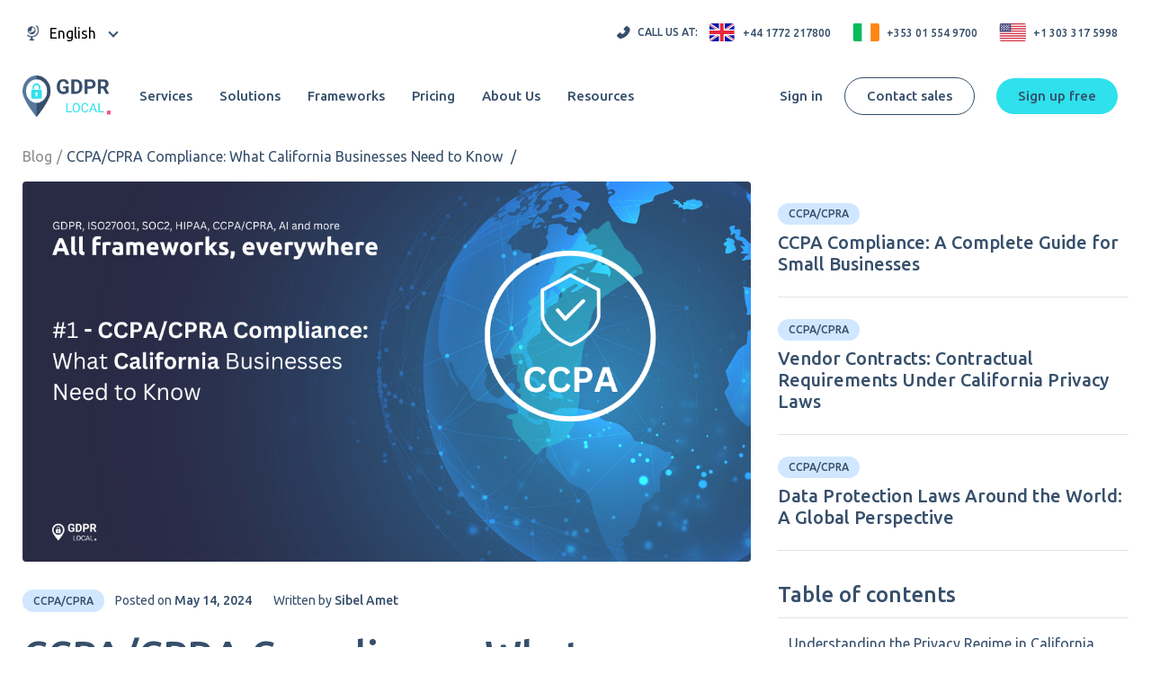

--- FILE ---
content_type: text/html; charset=UTF-8
request_url: https://gdprlocal.com/ccpa-cpra-compliance-what-california-businesses-need-to-know/
body_size: 48718
content:
<!DOCTYPE html>
<html lang="en-US">
<style>
span.client-logo-top {
    display: none;
}
</style>
<head>
    <meta charset="UTF-8">
    <meta name="viewport" content="width=device-width, initial-scale=1, shrink-to-fit=no">
    <link rel="profile" href="http://gmpg.org/xfn/11">
            <script>
    window.dataLayer = window.dataLayer || [];

    function gtag() {
        dataLayer.push(arguments);
    }
    gtag('consent', 'default', {
        'ad_storage': 'denied',
        'analytics_storage': 'denied',
        'wait_for_update': 1500 //milliseconds
    });
    gtag('set', 'ads_data_redaction', true);
    </script>
    <script>
    (function(w, d, s, l, i) {
        w[l] = w[l] || [];
        w[l].push({
            'gtm.start': new Date().getTime(),
            event: 'gtm.js'
        });
        var f = d.getElementsByTagName(s)[0],
            j = d.createElement(s),
            dl = l != 'dataLayer' ? '&l=' + l : '';
        j.async = true;
        j.src =
            'https://www.googletagmanager.com/gtm.js?id=' + i + dl;
        f.parentNode.insertBefore(j, f);
    })(window, document, 'script', 'dataLayer', 'GTM-WBX6ZH7');
    </script>
    
    <meta name='robots' content='index, follow, max-image-preview:large, max-snippet:-1, max-video-preview:-1' />

	<!-- This site is optimized with the Yoast SEO plugin v23.5 - https://yoast.com/wordpress/plugins/seo/ -->
	<title>CCPA/CPRA Compliance: What California Businesses Need to Know  - GDPR Local</title>
	<meta name="description" content="The California Consumer Protection Act (CCPA) and California Privacy Rights Act (CPRA) lead the national conversation about data privacy." />
	<link rel="canonical" href="https://gdprlocal.com/ccpa-cpra-compliance-what-california-businesses-need-to-know/" />
	<meta property="og:locale" content="en_US" />
	<meta property="og:type" content="article" />
	<meta property="og:title" content="CCPA/CPRA Compliance: What California Businesses Need to Know  - GDPR Local" />
	<meta property="og:description" content="The California Consumer Protection Act (CCPA) and California Privacy Rights Act (CPRA) lead the national conversation about data privacy." />
	<meta property="og:url" content="https://gdprlocal.com/ccpa-cpra-compliance-what-california-businesses-need-to-know/" />
	<meta property="og:site_name" content="GDPR Local" />
	<meta property="article:published_time" content="2024-05-14T10:51:40+00:00" />
	<meta property="article:modified_time" content="2024-10-22T09:48:00+00:00" />
	<meta property="og:image" content="https://gdprlocal.com/wp-content/uploads/2024/05/Header-for-Frameworks.png" />
	<meta property="og:image:width" content="1200" />
	<meta property="og:image:height" content="627" />
	<meta property="og:image:type" content="image/png" />
	<meta name="author" content="Sibel Amet" />
	<meta name="twitter:card" content="summary_large_image" />
	<meta name="twitter:label1" content="Written by" />
	<meta name="twitter:data1" content="Sibel Amet" />
	<meta name="twitter:label2" content="Est. reading time" />
	<meta name="twitter:data2" content="4 minutes" />
	<script type="application/ld+json" class="yoast-schema-graph">{"@context":"https://schema.org","@graph":[{"@type":"Article","@id":"https://gdprlocal.com/ccpa-cpra-compliance-what-california-businesses-need-to-know/#article","isPartOf":{"@id":"https://gdprlocal.com/ccpa-cpra-compliance-what-california-businesses-need-to-know/"},"author":{"@id":"https://gdprlocal.com/#/schema/person/image/ec9c5f97a44eb194baded1ac76fec2a6"},"headline":"CCPA/CPRA Compliance: What California Businesses Need to Know ","datePublished":"2024-05-14T10:51:40+00:00","dateModified":"2024-10-22T09:48:00+00:00","mainEntityOfPage":{"@id":"https://gdprlocal.com/ccpa-cpra-compliance-what-california-businesses-need-to-know/"},"wordCount":816,"publisher":{"@id":"https://gdprlocal.com/#organization"},"image":{"@id":"https://gdprlocal.com/ccpa-cpra-compliance-what-california-businesses-need-to-know/#primaryimage"},"thumbnailUrl":"https://gdprlocal.com/wp-content/uploads/2024/05/Header-for-Frameworks.png","keywords":["California Act","CCPA","Compliance","Consultancy","CPRA","data","data privacy","data privacy laws","data protection","privacy","USA","usa data privacy"],"articleSection":["CCPA/CPRA","Data Protection"],"inLanguage":"en-US"},{"@type":"WebPage","@id":"https://gdprlocal.com/ccpa-cpra-compliance-what-california-businesses-need-to-know/","url":"https://gdprlocal.com/ccpa-cpra-compliance-what-california-businesses-need-to-know/","name":"CCPA/CPRA Compliance: What California Businesses Need to Know  - GDPR Local","isPartOf":{"@id":"https://gdprlocal.com/#website"},"primaryImageOfPage":{"@id":"https://gdprlocal.com/ccpa-cpra-compliance-what-california-businesses-need-to-know/#primaryimage"},"image":{"@id":"https://gdprlocal.com/ccpa-cpra-compliance-what-california-businesses-need-to-know/#primaryimage"},"thumbnailUrl":"https://gdprlocal.com/wp-content/uploads/2024/05/Header-for-Frameworks.png","datePublished":"2024-05-14T10:51:40+00:00","dateModified":"2024-10-22T09:48:00+00:00","description":"The California Consumer Protection Act (CCPA) and California Privacy Rights Act (CPRA) lead the national conversation about data privacy.","breadcrumb":{"@id":"https://gdprlocal.com/ccpa-cpra-compliance-what-california-businesses-need-to-know/#breadcrumb"},"inLanguage":"en-US","potentialAction":[{"@type":"ReadAction","target":["https://gdprlocal.com/ccpa-cpra-compliance-what-california-businesses-need-to-know/"]}]},{"@type":"ImageObject","inLanguage":"en-US","@id":"https://gdprlocal.com/ccpa-cpra-compliance-what-california-businesses-need-to-know/#primaryimage","url":"https://gdprlocal.com/wp-content/uploads/2024/05/Header-for-Frameworks.png","contentUrl":"https://gdprlocal.com/wp-content/uploads/2024/05/Header-for-Frameworks.png","width":1200,"height":627},{"@type":"BreadcrumbList","@id":"https://gdprlocal.com/ccpa-cpra-compliance-what-california-businesses-need-to-know/#breadcrumb","itemListElement":[{"@type":"ListItem","position":1,"name":"Home","item":"https://gdprlocal.com/"},{"@type":"ListItem","position":2,"name":"CCPA/CPRA Compliance: What California Businesses Need to Know "}]},{"@type":"WebSite","@id":"https://gdprlocal.com/#website","url":"https://gdprlocal.com/","name":"GDPR Local","description":"EU Representative and Data Protection Services","publisher":{"@id":"https://gdprlocal.com/#organization"},"potentialAction":[{"@type":"SearchAction","target":{"@type":"EntryPoint","urlTemplate":"https://gdprlocal.com/?s={search_term_string}"},"query-input":{"@type":"PropertyValueSpecification","valueRequired":true,"valueName":"search_term_string"}}],"inLanguage":"en-US"},{"@type":"Organization","@id":"https://gdprlocal.com/#organization","name":"GDPR Local","url":"https://gdprlocal.com/","logo":{"@type":"ImageObject","inLanguage":"en-US","@id":"https://gdprlocal.com/#/schema/logo/image/","url":"https://gdprlocal.com/wp-content/uploads/2024/10/logo_header.png","contentUrl":"https://gdprlocal.com/wp-content/uploads/2024/10/logo_header.png","width":307,"height":148,"caption":"GDPR Local"},"image":{"@id":"https://gdprlocal.com/#/schema/logo/image/"}},{"@type":"Person","@id":"https://gdprlocal.com/#/schema/person/image/ec9c5f97a44eb194baded1ac76fec2a6","name":"Sibel Amet","image":{"@type":"ImageObject","inLanguage":"en-US","@id":"https://gdprlocal.com/#/schema/person/image/23494c9101089ad44ae88ce9d2f56aac","url":"https://secure.gravatar.com/avatar/?s=96&d=mm&r=g","contentUrl":"https://secure.gravatar.com/avatar/?s=96&d=mm&r=g","width":"","height":"","caption":"Sibel Amet"},"url":"https://gdprlocal.com/author/sibel-amet/"}]}</script>
	<!-- / Yoast SEO plugin. -->


<link rel='dns-prefetch' href='//cdn.weglot.com' />
<link rel="alternate" type="application/rss+xml" title="GDPR Local &raquo; Feed" href="https://gdprlocal.com/feed/" />
<link rel="alternate" type="application/rss+xml" title="GDPR Local &raquo; Comments Feed" href="https://gdprlocal.com/comments/feed/" />
<link rel="alternate" title="oEmbed (JSON)" type="application/json+oembed" href="https://gdprlocal.com/wp-json/oembed/1.0/embed?url=https%3A%2F%2Fgdprlocal.com%2Fccpa-cpra-compliance-what-california-businesses-need-to-know%2F" />
<link rel="alternate" title="oEmbed (XML)" type="text/xml+oembed" href="https://gdprlocal.com/wp-json/oembed/1.0/embed?url=https%3A%2F%2Fgdprlocal.com%2Fccpa-cpra-compliance-what-california-businesses-need-to-know%2F&#038;format=xml" />
<style id='wp-img-auto-sizes-contain-inline-css'>
img:is([sizes=auto i],[sizes^="auto," i]){contain-intrinsic-size:3000px 1500px}
/*# sourceURL=wp-img-auto-sizes-contain-inline-css */
</style>
<style id='wp-emoji-styles-inline-css'>

	img.wp-smiley, img.emoji {
		display: inline !important;
		border: none !important;
		box-shadow: none !important;
		height: 1em !important;
		width: 1em !important;
		margin: 0 0.07em !important;
		vertical-align: -0.1em !important;
		background: none !important;
		padding: 0 !important;
	}
/*# sourceURL=wp-emoji-styles-inline-css */
</style>
<style id='wp-block-library-inline-css'>
:root{--wp-block-synced-color:#7a00df;--wp-block-synced-color--rgb:122,0,223;--wp-bound-block-color:var(--wp-block-synced-color);--wp-editor-canvas-background:#ddd;--wp-admin-theme-color:#007cba;--wp-admin-theme-color--rgb:0,124,186;--wp-admin-theme-color-darker-10:#006ba1;--wp-admin-theme-color-darker-10--rgb:0,107,160.5;--wp-admin-theme-color-darker-20:#005a87;--wp-admin-theme-color-darker-20--rgb:0,90,135;--wp-admin-border-width-focus:2px}@media (min-resolution:192dpi){:root{--wp-admin-border-width-focus:1.5px}}.wp-element-button{cursor:pointer}:root .has-very-light-gray-background-color{background-color:#eee}:root .has-very-dark-gray-background-color{background-color:#313131}:root .has-very-light-gray-color{color:#eee}:root .has-very-dark-gray-color{color:#313131}:root .has-vivid-green-cyan-to-vivid-cyan-blue-gradient-background{background:linear-gradient(135deg,#00d084,#0693e3)}:root .has-purple-crush-gradient-background{background:linear-gradient(135deg,#34e2e4,#4721fb 50%,#ab1dfe)}:root .has-hazy-dawn-gradient-background{background:linear-gradient(135deg,#faaca8,#dad0ec)}:root .has-subdued-olive-gradient-background{background:linear-gradient(135deg,#fafae1,#67a671)}:root .has-atomic-cream-gradient-background{background:linear-gradient(135deg,#fdd79a,#004a59)}:root .has-nightshade-gradient-background{background:linear-gradient(135deg,#330968,#31cdcf)}:root .has-midnight-gradient-background{background:linear-gradient(135deg,#020381,#2874fc)}:root{--wp--preset--font-size--normal:16px;--wp--preset--font-size--huge:42px}.has-regular-font-size{font-size:1em}.has-larger-font-size{font-size:2.625em}.has-normal-font-size{font-size:var(--wp--preset--font-size--normal)}.has-huge-font-size{font-size:var(--wp--preset--font-size--huge)}.has-text-align-center{text-align:center}.has-text-align-left{text-align:left}.has-text-align-right{text-align:right}.has-fit-text{white-space:nowrap!important}#end-resizable-editor-section{display:none}.aligncenter{clear:both}.items-justified-left{justify-content:flex-start}.items-justified-center{justify-content:center}.items-justified-right{justify-content:flex-end}.items-justified-space-between{justify-content:space-between}.screen-reader-text{border:0;clip-path:inset(50%);height:1px;margin:-1px;overflow:hidden;padding:0;position:absolute;width:1px;word-wrap:normal!important}.screen-reader-text:focus{background-color:#ddd;clip-path:none;color:#444;display:block;font-size:1em;height:auto;left:5px;line-height:normal;padding:15px 23px 14px;text-decoration:none;top:5px;width:auto;z-index:100000}html :where(.has-border-color){border-style:solid}html :where([style*=border-top-color]){border-top-style:solid}html :where([style*=border-right-color]){border-right-style:solid}html :where([style*=border-bottom-color]){border-bottom-style:solid}html :where([style*=border-left-color]){border-left-style:solid}html :where([style*=border-width]){border-style:solid}html :where([style*=border-top-width]){border-top-style:solid}html :where([style*=border-right-width]){border-right-style:solid}html :where([style*=border-bottom-width]){border-bottom-style:solid}html :where([style*=border-left-width]){border-left-style:solid}html :where(img[class*=wp-image-]){height:auto;max-width:100%}:where(figure){margin:0 0 1em}html :where(.is-position-sticky){--wp-admin--admin-bar--position-offset:var(--wp-admin--admin-bar--height,0px)}@media screen and (max-width:600px){html :where(.is-position-sticky){--wp-admin--admin-bar--position-offset:0px}}

/*# sourceURL=wp-block-library-inline-css */
</style><style id='wp-block-heading-inline-css'>
h1:where(.wp-block-heading).has-background,h2:where(.wp-block-heading).has-background,h3:where(.wp-block-heading).has-background,h4:where(.wp-block-heading).has-background,h5:where(.wp-block-heading).has-background,h6:where(.wp-block-heading).has-background{padding:1.25em 2.375em}h1.has-text-align-left[style*=writing-mode]:where([style*=vertical-lr]),h1.has-text-align-right[style*=writing-mode]:where([style*=vertical-rl]),h2.has-text-align-left[style*=writing-mode]:where([style*=vertical-lr]),h2.has-text-align-right[style*=writing-mode]:where([style*=vertical-rl]),h3.has-text-align-left[style*=writing-mode]:where([style*=vertical-lr]),h3.has-text-align-right[style*=writing-mode]:where([style*=vertical-rl]),h4.has-text-align-left[style*=writing-mode]:where([style*=vertical-lr]),h4.has-text-align-right[style*=writing-mode]:where([style*=vertical-rl]),h5.has-text-align-left[style*=writing-mode]:where([style*=vertical-lr]),h5.has-text-align-right[style*=writing-mode]:where([style*=vertical-rl]),h6.has-text-align-left[style*=writing-mode]:where([style*=vertical-lr]),h6.has-text-align-right[style*=writing-mode]:where([style*=vertical-rl]){rotate:180deg}
/*# sourceURL=https://gdprlocal.com/wp-includes/blocks/heading/style.min.css */
</style>
<style id='wp-block-image-inline-css'>
.wp-block-image>a,.wp-block-image>figure>a{display:inline-block}.wp-block-image img{box-sizing:border-box;height:auto;max-width:100%;vertical-align:bottom}@media not (prefers-reduced-motion){.wp-block-image img.hide{visibility:hidden}.wp-block-image img.show{animation:show-content-image .4s}}.wp-block-image[style*=border-radius] img,.wp-block-image[style*=border-radius]>a{border-radius:inherit}.wp-block-image.has-custom-border img{box-sizing:border-box}.wp-block-image.aligncenter{text-align:center}.wp-block-image.alignfull>a,.wp-block-image.alignwide>a{width:100%}.wp-block-image.alignfull img,.wp-block-image.alignwide img{height:auto;width:100%}.wp-block-image .aligncenter,.wp-block-image .alignleft,.wp-block-image .alignright,.wp-block-image.aligncenter,.wp-block-image.alignleft,.wp-block-image.alignright{display:table}.wp-block-image .aligncenter>figcaption,.wp-block-image .alignleft>figcaption,.wp-block-image .alignright>figcaption,.wp-block-image.aligncenter>figcaption,.wp-block-image.alignleft>figcaption,.wp-block-image.alignright>figcaption{caption-side:bottom;display:table-caption}.wp-block-image .alignleft{float:left;margin:.5em 1em .5em 0}.wp-block-image .alignright{float:right;margin:.5em 0 .5em 1em}.wp-block-image .aligncenter{margin-left:auto;margin-right:auto}.wp-block-image :where(figcaption){margin-bottom:1em;margin-top:.5em}.wp-block-image.is-style-circle-mask img{border-radius:9999px}@supports ((-webkit-mask-image:none) or (mask-image:none)) or (-webkit-mask-image:none){.wp-block-image.is-style-circle-mask img{border-radius:0;-webkit-mask-image:url('data:image/svg+xml;utf8,<svg viewBox="0 0 100 100" xmlns="http://www.w3.org/2000/svg"><circle cx="50" cy="50" r="50"/></svg>');mask-image:url('data:image/svg+xml;utf8,<svg viewBox="0 0 100 100" xmlns="http://www.w3.org/2000/svg"><circle cx="50" cy="50" r="50"/></svg>');mask-mode:alpha;-webkit-mask-position:center;mask-position:center;-webkit-mask-repeat:no-repeat;mask-repeat:no-repeat;-webkit-mask-size:contain;mask-size:contain}}:root :where(.wp-block-image.is-style-rounded img,.wp-block-image .is-style-rounded img){border-radius:9999px}.wp-block-image figure{margin:0}.wp-lightbox-container{display:flex;flex-direction:column;position:relative}.wp-lightbox-container img{cursor:zoom-in}.wp-lightbox-container img:hover+button{opacity:1}.wp-lightbox-container button{align-items:center;backdrop-filter:blur(16px) saturate(180%);background-color:#5a5a5a40;border:none;border-radius:4px;cursor:zoom-in;display:flex;height:20px;justify-content:center;opacity:0;padding:0;position:absolute;right:16px;text-align:center;top:16px;width:20px;z-index:100}@media not (prefers-reduced-motion){.wp-lightbox-container button{transition:opacity .2s ease}}.wp-lightbox-container button:focus-visible{outline:3px auto #5a5a5a40;outline:3px auto -webkit-focus-ring-color;outline-offset:3px}.wp-lightbox-container button:hover{cursor:pointer;opacity:1}.wp-lightbox-container button:focus{opacity:1}.wp-lightbox-container button:focus,.wp-lightbox-container button:hover,.wp-lightbox-container button:not(:hover):not(:active):not(.has-background){background-color:#5a5a5a40;border:none}.wp-lightbox-overlay{box-sizing:border-box;cursor:zoom-out;height:100vh;left:0;overflow:hidden;position:fixed;top:0;visibility:hidden;width:100%;z-index:100000}.wp-lightbox-overlay .close-button{align-items:center;cursor:pointer;display:flex;justify-content:center;min-height:40px;min-width:40px;padding:0;position:absolute;right:calc(env(safe-area-inset-right) + 16px);top:calc(env(safe-area-inset-top) + 16px);z-index:5000000}.wp-lightbox-overlay .close-button:focus,.wp-lightbox-overlay .close-button:hover,.wp-lightbox-overlay .close-button:not(:hover):not(:active):not(.has-background){background:none;border:none}.wp-lightbox-overlay .lightbox-image-container{height:var(--wp--lightbox-container-height);left:50%;overflow:hidden;position:absolute;top:50%;transform:translate(-50%,-50%);transform-origin:top left;width:var(--wp--lightbox-container-width);z-index:9999999999}.wp-lightbox-overlay .wp-block-image{align-items:center;box-sizing:border-box;display:flex;height:100%;justify-content:center;margin:0;position:relative;transform-origin:0 0;width:100%;z-index:3000000}.wp-lightbox-overlay .wp-block-image img{height:var(--wp--lightbox-image-height);min-height:var(--wp--lightbox-image-height);min-width:var(--wp--lightbox-image-width);width:var(--wp--lightbox-image-width)}.wp-lightbox-overlay .wp-block-image figcaption{display:none}.wp-lightbox-overlay button{background:none;border:none}.wp-lightbox-overlay .scrim{background-color:#fff;height:100%;opacity:.9;position:absolute;width:100%;z-index:2000000}.wp-lightbox-overlay.active{visibility:visible}@media not (prefers-reduced-motion){.wp-lightbox-overlay.active{animation:turn-on-visibility .25s both}.wp-lightbox-overlay.active img{animation:turn-on-visibility .35s both}.wp-lightbox-overlay.show-closing-animation:not(.active){animation:turn-off-visibility .35s both}.wp-lightbox-overlay.show-closing-animation:not(.active) img{animation:turn-off-visibility .25s both}.wp-lightbox-overlay.zoom.active{animation:none;opacity:1;visibility:visible}.wp-lightbox-overlay.zoom.active .lightbox-image-container{animation:lightbox-zoom-in .4s}.wp-lightbox-overlay.zoom.active .lightbox-image-container img{animation:none}.wp-lightbox-overlay.zoom.active .scrim{animation:turn-on-visibility .4s forwards}.wp-lightbox-overlay.zoom.show-closing-animation:not(.active){animation:none}.wp-lightbox-overlay.zoom.show-closing-animation:not(.active) .lightbox-image-container{animation:lightbox-zoom-out .4s}.wp-lightbox-overlay.zoom.show-closing-animation:not(.active) .lightbox-image-container img{animation:none}.wp-lightbox-overlay.zoom.show-closing-animation:not(.active) .scrim{animation:turn-off-visibility .4s forwards}}@keyframes show-content-image{0%{visibility:hidden}99%{visibility:hidden}to{visibility:visible}}@keyframes turn-on-visibility{0%{opacity:0}to{opacity:1}}@keyframes turn-off-visibility{0%{opacity:1;visibility:visible}99%{opacity:0;visibility:visible}to{opacity:0;visibility:hidden}}@keyframes lightbox-zoom-in{0%{transform:translate(calc((-100vw + var(--wp--lightbox-scrollbar-width))/2 + var(--wp--lightbox-initial-left-position)),calc(-50vh + var(--wp--lightbox-initial-top-position))) scale(var(--wp--lightbox-scale))}to{transform:translate(-50%,-50%) scale(1)}}@keyframes lightbox-zoom-out{0%{transform:translate(-50%,-50%) scale(1);visibility:visible}99%{visibility:visible}to{transform:translate(calc((-100vw + var(--wp--lightbox-scrollbar-width))/2 + var(--wp--lightbox-initial-left-position)),calc(-50vh + var(--wp--lightbox-initial-top-position))) scale(var(--wp--lightbox-scale));visibility:hidden}}
/*# sourceURL=https://gdprlocal.com/wp-includes/blocks/image/style.min.css */
</style>
<style id='wp-block-list-inline-css'>
ol,ul{box-sizing:border-box}:root :where(.wp-block-list.has-background){padding:1.25em 2.375em}
/*# sourceURL=https://gdprlocal.com/wp-includes/blocks/list/style.min.css */
</style>
<style id='wp-block-paragraph-inline-css'>
.is-small-text{font-size:.875em}.is-regular-text{font-size:1em}.is-large-text{font-size:2.25em}.is-larger-text{font-size:3em}.has-drop-cap:not(:focus):first-letter{float:left;font-size:8.4em;font-style:normal;font-weight:100;line-height:.68;margin:.05em .1em 0 0;text-transform:uppercase}body.rtl .has-drop-cap:not(:focus):first-letter{float:none;margin-left:.1em}p.has-drop-cap.has-background{overflow:hidden}:root :where(p.has-background){padding:1.25em 2.375em}:where(p.has-text-color:not(.has-link-color)) a{color:inherit}p.has-text-align-left[style*="writing-mode:vertical-lr"],p.has-text-align-right[style*="writing-mode:vertical-rl"]{rotate:180deg}
/*# sourceURL=https://gdprlocal.com/wp-includes/blocks/paragraph/style.min.css */
</style>
<style id='global-styles-inline-css'>
:root{--wp--preset--aspect-ratio--square: 1;--wp--preset--aspect-ratio--4-3: 4/3;--wp--preset--aspect-ratio--3-4: 3/4;--wp--preset--aspect-ratio--3-2: 3/2;--wp--preset--aspect-ratio--2-3: 2/3;--wp--preset--aspect-ratio--16-9: 16/9;--wp--preset--aspect-ratio--9-16: 9/16;--wp--preset--color--black: #000000;--wp--preset--color--cyan-bluish-gray: #abb8c3;--wp--preset--color--white: #fff;--wp--preset--color--pale-pink: #f78da7;--wp--preset--color--vivid-red: #cf2e2e;--wp--preset--color--luminous-vivid-orange: #ff6900;--wp--preset--color--luminous-vivid-amber: #fcb900;--wp--preset--color--light-green-cyan: #7bdcb5;--wp--preset--color--vivid-green-cyan: #00d084;--wp--preset--color--pale-cyan-blue: #8ed1fc;--wp--preset--color--vivid-cyan-blue: #0693e3;--wp--preset--color--vivid-purple: #9b51e0;--wp--preset--color--blue: #0d6efd;--wp--preset--color--indigo: #6610f2;--wp--preset--color--purple: #5533ff;--wp--preset--color--pink: #d63384;--wp--preset--color--red: #dc3545;--wp--preset--color--orange: #fd7e14;--wp--preset--color--yellow: #ffc107;--wp--preset--color--green: #198754;--wp--preset--color--teal: #20c997;--wp--preset--color--cyan: #0dcaf0;--wp--preset--color--gray: #6c757d;--wp--preset--color--gray-dark: #343a40;--wp--preset--gradient--vivid-cyan-blue-to-vivid-purple: linear-gradient(135deg,rgb(6,147,227) 0%,rgb(155,81,224) 100%);--wp--preset--gradient--light-green-cyan-to-vivid-green-cyan: linear-gradient(135deg,rgb(122,220,180) 0%,rgb(0,208,130) 100%);--wp--preset--gradient--luminous-vivid-amber-to-luminous-vivid-orange: linear-gradient(135deg,rgb(252,185,0) 0%,rgb(255,105,0) 100%);--wp--preset--gradient--luminous-vivid-orange-to-vivid-red: linear-gradient(135deg,rgb(255,105,0) 0%,rgb(207,46,46) 100%);--wp--preset--gradient--very-light-gray-to-cyan-bluish-gray: linear-gradient(135deg,rgb(238,238,238) 0%,rgb(169,184,195) 100%);--wp--preset--gradient--cool-to-warm-spectrum: linear-gradient(135deg,rgb(74,234,220) 0%,rgb(151,120,209) 20%,rgb(207,42,186) 40%,rgb(238,44,130) 60%,rgb(251,105,98) 80%,rgb(254,248,76) 100%);--wp--preset--gradient--blush-light-purple: linear-gradient(135deg,rgb(255,206,236) 0%,rgb(152,150,240) 100%);--wp--preset--gradient--blush-bordeaux: linear-gradient(135deg,rgb(254,205,165) 0%,rgb(254,45,45) 50%,rgb(107,0,62) 100%);--wp--preset--gradient--luminous-dusk: linear-gradient(135deg,rgb(255,203,112) 0%,rgb(199,81,192) 50%,rgb(65,88,208) 100%);--wp--preset--gradient--pale-ocean: linear-gradient(135deg,rgb(255,245,203) 0%,rgb(182,227,212) 50%,rgb(51,167,181) 100%);--wp--preset--gradient--electric-grass: linear-gradient(135deg,rgb(202,248,128) 0%,rgb(113,206,126) 100%);--wp--preset--gradient--midnight: linear-gradient(135deg,rgb(2,3,129) 0%,rgb(40,116,252) 100%);--wp--preset--font-size--small: 13px;--wp--preset--font-size--medium: 20px;--wp--preset--font-size--large: 36px;--wp--preset--font-size--x-large: 42px;--wp--preset--spacing--20: 0.44rem;--wp--preset--spacing--30: 0.67rem;--wp--preset--spacing--40: 1rem;--wp--preset--spacing--50: 1.5rem;--wp--preset--spacing--60: 2.25rem;--wp--preset--spacing--70: 3.38rem;--wp--preset--spacing--80: 5.06rem;--wp--preset--shadow--natural: 6px 6px 9px rgba(0, 0, 0, 0.2);--wp--preset--shadow--deep: 12px 12px 50px rgba(0, 0, 0, 0.4);--wp--preset--shadow--sharp: 6px 6px 0px rgba(0, 0, 0, 0.2);--wp--preset--shadow--outlined: 6px 6px 0px -3px rgb(255, 255, 255), 6px 6px rgb(0, 0, 0);--wp--preset--shadow--crisp: 6px 6px 0px rgb(0, 0, 0);}:where(.is-layout-flex){gap: 0.5em;}:where(.is-layout-grid){gap: 0.5em;}body .is-layout-flex{display: flex;}.is-layout-flex{flex-wrap: wrap;align-items: center;}.is-layout-flex > :is(*, div){margin: 0;}body .is-layout-grid{display: grid;}.is-layout-grid > :is(*, div){margin: 0;}:where(.wp-block-columns.is-layout-flex){gap: 2em;}:where(.wp-block-columns.is-layout-grid){gap: 2em;}:where(.wp-block-post-template.is-layout-flex){gap: 1.25em;}:where(.wp-block-post-template.is-layout-grid){gap: 1.25em;}.has-black-color{color: var(--wp--preset--color--black) !important;}.has-cyan-bluish-gray-color{color: var(--wp--preset--color--cyan-bluish-gray) !important;}.has-white-color{color: var(--wp--preset--color--white) !important;}.has-pale-pink-color{color: var(--wp--preset--color--pale-pink) !important;}.has-vivid-red-color{color: var(--wp--preset--color--vivid-red) !important;}.has-luminous-vivid-orange-color{color: var(--wp--preset--color--luminous-vivid-orange) !important;}.has-luminous-vivid-amber-color{color: var(--wp--preset--color--luminous-vivid-amber) !important;}.has-light-green-cyan-color{color: var(--wp--preset--color--light-green-cyan) !important;}.has-vivid-green-cyan-color{color: var(--wp--preset--color--vivid-green-cyan) !important;}.has-pale-cyan-blue-color{color: var(--wp--preset--color--pale-cyan-blue) !important;}.has-vivid-cyan-blue-color{color: var(--wp--preset--color--vivid-cyan-blue) !important;}.has-vivid-purple-color{color: var(--wp--preset--color--vivid-purple) !important;}.has-black-background-color{background-color: var(--wp--preset--color--black) !important;}.has-cyan-bluish-gray-background-color{background-color: var(--wp--preset--color--cyan-bluish-gray) !important;}.has-white-background-color{background-color: var(--wp--preset--color--white) !important;}.has-pale-pink-background-color{background-color: var(--wp--preset--color--pale-pink) !important;}.has-vivid-red-background-color{background-color: var(--wp--preset--color--vivid-red) !important;}.has-luminous-vivid-orange-background-color{background-color: var(--wp--preset--color--luminous-vivid-orange) !important;}.has-luminous-vivid-amber-background-color{background-color: var(--wp--preset--color--luminous-vivid-amber) !important;}.has-light-green-cyan-background-color{background-color: var(--wp--preset--color--light-green-cyan) !important;}.has-vivid-green-cyan-background-color{background-color: var(--wp--preset--color--vivid-green-cyan) !important;}.has-pale-cyan-blue-background-color{background-color: var(--wp--preset--color--pale-cyan-blue) !important;}.has-vivid-cyan-blue-background-color{background-color: var(--wp--preset--color--vivid-cyan-blue) !important;}.has-vivid-purple-background-color{background-color: var(--wp--preset--color--vivid-purple) !important;}.has-black-border-color{border-color: var(--wp--preset--color--black) !important;}.has-cyan-bluish-gray-border-color{border-color: var(--wp--preset--color--cyan-bluish-gray) !important;}.has-white-border-color{border-color: var(--wp--preset--color--white) !important;}.has-pale-pink-border-color{border-color: var(--wp--preset--color--pale-pink) !important;}.has-vivid-red-border-color{border-color: var(--wp--preset--color--vivid-red) !important;}.has-luminous-vivid-orange-border-color{border-color: var(--wp--preset--color--luminous-vivid-orange) !important;}.has-luminous-vivid-amber-border-color{border-color: var(--wp--preset--color--luminous-vivid-amber) !important;}.has-light-green-cyan-border-color{border-color: var(--wp--preset--color--light-green-cyan) !important;}.has-vivid-green-cyan-border-color{border-color: var(--wp--preset--color--vivid-green-cyan) !important;}.has-pale-cyan-blue-border-color{border-color: var(--wp--preset--color--pale-cyan-blue) !important;}.has-vivid-cyan-blue-border-color{border-color: var(--wp--preset--color--vivid-cyan-blue) !important;}.has-vivid-purple-border-color{border-color: var(--wp--preset--color--vivid-purple) !important;}.has-vivid-cyan-blue-to-vivid-purple-gradient-background{background: var(--wp--preset--gradient--vivid-cyan-blue-to-vivid-purple) !important;}.has-light-green-cyan-to-vivid-green-cyan-gradient-background{background: var(--wp--preset--gradient--light-green-cyan-to-vivid-green-cyan) !important;}.has-luminous-vivid-amber-to-luminous-vivid-orange-gradient-background{background: var(--wp--preset--gradient--luminous-vivid-amber-to-luminous-vivid-orange) !important;}.has-luminous-vivid-orange-to-vivid-red-gradient-background{background: var(--wp--preset--gradient--luminous-vivid-orange-to-vivid-red) !important;}.has-very-light-gray-to-cyan-bluish-gray-gradient-background{background: var(--wp--preset--gradient--very-light-gray-to-cyan-bluish-gray) !important;}.has-cool-to-warm-spectrum-gradient-background{background: var(--wp--preset--gradient--cool-to-warm-spectrum) !important;}.has-blush-light-purple-gradient-background{background: var(--wp--preset--gradient--blush-light-purple) !important;}.has-blush-bordeaux-gradient-background{background: var(--wp--preset--gradient--blush-bordeaux) !important;}.has-luminous-dusk-gradient-background{background: var(--wp--preset--gradient--luminous-dusk) !important;}.has-pale-ocean-gradient-background{background: var(--wp--preset--gradient--pale-ocean) !important;}.has-electric-grass-gradient-background{background: var(--wp--preset--gradient--electric-grass) !important;}.has-midnight-gradient-background{background: var(--wp--preset--gradient--midnight) !important;}.has-small-font-size{font-size: var(--wp--preset--font-size--small) !important;}.has-medium-font-size{font-size: var(--wp--preset--font-size--medium) !important;}.has-large-font-size{font-size: var(--wp--preset--font-size--large) !important;}.has-x-large-font-size{font-size: var(--wp--preset--font-size--x-large) !important;}
/*# sourceURL=global-styles-inline-css */
</style>
<style id='core-block-supports-inline-css'>
.wp-elements-e6bd5153cc0423d245bba7dd2e8a9352 a:where(:not(.wp-element-button)){color:#364f6b;}.wp-elements-f884721b7c4ad9cea0651a9165acc919 a:where(:not(.wp-element-button)){color:#364f6b;}.wp-elements-f05cff3b001f37fa9cc1beb13bd0d06e a:where(:not(.wp-element-button)){color:#364f6b;}.wp-elements-b05952d28c7030822e7833ddb65dea55 a:where(:not(.wp-element-button)){color:#364f6b;}.wp-elements-ebef8a39b09c525407296a306a6cf8ab a:where(:not(.wp-element-button)){color:#364f6b;}
/*# sourceURL=core-block-supports-inline-css */
</style>

<style id='classic-theme-styles-inline-css'>
/*! This file is auto-generated */
.wp-block-button__link{color:#fff;background-color:#32373c;border-radius:9999px;box-shadow:none;text-decoration:none;padding:calc(.667em + 2px) calc(1.333em + 2px);font-size:1.125em}.wp-block-file__button{background:#32373c;color:#fff;text-decoration:none}
/*# sourceURL=/wp-includes/css/classic-themes.min.css */
</style>
<link rel='stylesheet' id='weglot-css-css' href='https://gdprlocal.com/wp-content/plugins/weglot/dist/css/front-css.css?ver=4.2.8' media='' />
<link rel='stylesheet' id='new-flag-css-css' href='https://gdprlocal.com/wp-content/plugins/weglot/app/styles/new-flags.css?ver=4.2.8' media='all' />
<link rel='stylesheet' id='child-global-styles-css' href='https://gdprlocal.com/wp-content/themes/gdpr/assets/css/min/global.min.css?ver=1.2.0.24.1763110907' media='all' />
<script src="https://gdprlocal.com/wp-content/plugins/weglot/dist/front-js.js?ver=4.2.8" id="wp-weglot-js-js"></script>
<script src="https://gdprlocal.com/wp-includes/js/jquery/jquery.min.js?ver=3.7.1" id="jquery-core-js"></script>
<script src="https://gdprlocal.com/wp-includes/js/jquery/jquery-migrate.min.js?ver=3.4.1" id="jquery-migrate-js"></script>
<link rel="https://api.w.org/" href="https://gdprlocal.com/wp-json/" /><link rel="alternate" title="JSON" type="application/json" href="https://gdprlocal.com/wp-json/wp/v2/posts/3349" /><link rel="EditURI" type="application/rsd+xml" title="RSD" href="https://gdprlocal.com/xmlrpc.php?rsd" />
<meta name="generator" content="WordPress 6.9" />
<link rel='shortlink' href='https://gdprlocal.com/?p=3349' />

<script type="application/json" id="weglot-data">{"website":"https:\/\/gdprlocal.com\/","uid":"7865f7960f","project_slug":"gdprlocal-live","language_from":"en","language_from_custom_flag":null,"language_from_custom_name":null,"excluded_paths":[{"type":"IS_EXACTLY","value":"\/de-ce-se-indreapta-adultii-catre-platformele-online-pentru-continut-sexual","language_button_displayed":false,"exclusion_behavior":"REDIRECT","excluded_languages":[],"regex":"^\/de\\-ce\\-se\\-indreapta\\-adultii\\-catre\\-platformele\\-online\\-pentru\\-continut\\-sexual$"},{"type":"IS_EXACTLY","value":"\/vanta-2","language_button_displayed":false,"exclusion_behavior":"REDIRECT","excluded_languages":[],"regex":"^\/vanta\\-2$"},{"type":"IS_EXACTLY","value":"\/homepage-2","language_button_displayed":false,"exclusion_behavior":"REDIRECT","excluded_languages":[],"regex":"^\/homepage\\-2$"},{"type":"IS_EXACTLY","value":"\/eu-releases-new-standard-contractual-clauses-for-cross-border-data-transfers","language_button_displayed":false,"exclusion_behavior":"REDIRECT","excluded_languages":[],"regex":"^\/eu\\-releases\\-new\\-standard\\-contractual\\-clauses\\-for\\-cross\\-border\\-data\\-transfers$"},{"type":"IS_EXACTLY","value":"\/testlaningpage","language_button_displayed":false,"exclusion_behavior":"REDIRECT","excluded_languages":[],"regex":"^\/testlaningpage$"},{"type":"IS_EXACTLY","value":"\/changes-to-uk-data-protection","language_button_displayed":false,"exclusion_behavior":"REDIRECT","excluded_languages":[],"regex":"^\/changes\\-to\\-uk\\-data\\-protection$"},{"type":"IS_EXACTLY","value":"\/latest-biggest-updates-from-ico","language_button_displayed":false,"exclusion_behavior":"REDIRECT","excluded_languages":[],"regex":"^\/latest\\-biggest\\-updates\\-from\\-ico$"},{"type":"IS_EXACTLY","value":"\/us-companies-and-gdpr","language_button_displayed":false,"exclusion_behavior":"REDIRECT","excluded_languages":[],"regex":"^\/us\\-companies\\-and\\-gdpr$"},{"type":"IS_EXACTLY","value":"\/creating-a-gdpr-compliant-website","language_button_displayed":false,"exclusion_behavior":"REDIRECT","excluded_languages":[],"regex":"^\/creating\\-a\\-gdpr\\-compliant\\-website$"},{"type":"IS_EXACTLY","value":"\/the-eus-artificial-inteligence-act-and-its-implications-for-business","language_button_displayed":false,"exclusion_behavior":"REDIRECT","excluded_languages":[],"regex":"^\/the\\-eus\\-artificial\\-inteligence\\-act\\-and\\-its\\-implications\\-for\\-business$"},{"type":"IS_EXACTLY","value":"\/essential-guide-to-the-new-eu-ai-act","language_button_displayed":false,"exclusion_behavior":"REDIRECT","excluded_languages":[],"regex":"^\/essential\\-guide\\-to\\-the\\-new\\-eu\\-ai\\-act$"},{"type":"IS_EXACTLY","value":"\/the-future-of-finance-adapting-to-ai-and-data-privacy-laws","language_button_displayed":false,"exclusion_behavior":"REDIRECT","excluded_languages":[],"regex":"^\/the\\-future\\-of\\-finance\\-adapting\\-to\\-ai\\-and\\-data\\-privacy\\-laws$"},{"type":"IS_EXACTLY","value":"\/ai-in-recruitment-balancing-innovation-with-gdpr-compliance","language_button_displayed":false,"exclusion_behavior":"REDIRECT","excluded_languages":[],"regex":"^\/ai\\-in\\-recruitment\\-balancing\\-innovation\\-with\\-gdpr\\-compliance$"},{"type":"IS_EXACTLY","value":"\/wp-admin\/admin-ajax.php","language_button_displayed":false,"exclusion_behavior":"REDIRECT","excluded_languages":[],"regex":"^\/wp\\-admin\/admin\\-ajax\\.php$"},{"type":"IS_EXACTLY","value":"\/the-dual-path-of-ai-and-gdpr-compliance-innovating-responsibly-in-ecommerce","language_button_displayed":false,"exclusion_behavior":"REDIRECT","excluded_languages":[],"regex":"^\/the\\-dual\\-path\\-of\\-ai\\-and\\-gdpr\\-compliance\\-innovating\\-responsibly\\-in\\-ecommerce$"},{"type":"IS_EXACTLY","value":"\/cpra-2024-the-new-compliance-requirements","language_button_displayed":false,"exclusion_behavior":"REDIRECT","excluded_languages":[],"regex":"^\/cpra\\-2024\\-the\\-new\\-compliance\\-requirements$"},{"type":"IS_EXACTLY","value":"\/partner-program","language_button_displayed":false,"exclusion_behavior":"REDIRECT","excluded_languages":[],"regex":"^\/partner\\-program$"},{"type":"IS_EXACTLY","value":"\/a-guide-to-iso-iec-42001-implementation","language_button_displayed":false,"exclusion_behavior":"REDIRECT","excluded_languages":[],"regex":"^\/a\\-guide\\-to\\-iso\\-iec\\-42001\\-implementation$"},{"type":"IS_EXACTLY","value":"\/eu-ai-act-understanding-the-role-of-authorized-representatives-in-the-ai-value-chain","language_button_displayed":false,"exclusion_behavior":"REDIRECT","excluded_languages":[],"regex":"^\/eu\\-ai\\-act\\-understanding\\-the\\-role\\-of\\-authorized\\-representatives\\-in\\-the\\-ai\\-value\\-chain$"},{"type":"IS_EXACTLY","value":"\/ropa-requirements-and-exemptions","language_button_displayed":false,"exclusion_behavior":"REDIRECT","excluded_languages":[],"regex":"^\/ropa\\-requirements\\-and\\-exemptions$"},{"type":"IS_EXACTLY","value":"\/iso-27002-comprehensive-guide-to-information-security-controls","language_button_displayed":false,"exclusion_behavior":"REDIRECT","excluded_languages":[],"regex":"^\/iso\\-27002\\-comprehensive\\-guide\\-to\\-information\\-security\\-controls$"},{"type":"IS_EXACTLY","value":"\/gdpr-and-dpo-in-the-context-of-clinical-trials","language_button_displayed":false,"exclusion_behavior":"REDIRECT","excluded_languages":[],"regex":"^\/gdpr\\-and\\-dpo\\-in\\-the\\-context\\-of\\-clinical\\-trials$"},{"type":"IS_EXACTLY","value":"\/complying-with-the-australian-privacy-act-a-complete-guide","language_button_displayed":false,"exclusion_behavior":"REDIRECT","excluded_languages":[],"regex":"^\/complying\\-with\\-the\\-australian\\-privacy\\-act\\-a\\-complete\\-guide$"},{"type":"IS_EXACTLY","value":"\/do-i-need-to-register-with-the-ico","language_button_displayed":false,"exclusion_behavior":"REDIRECT","excluded_languages":[],"regex":"^\/do\\-i\\-need\\-to\\-register\\-with\\-the\\-ico$"},{"type":"IS_EXACTLY","value":"\/understanding-the-importance-of-iso-270012022-standard-for-your-company","language_button_displayed":false,"exclusion_behavior":"REDIRECT","excluded_languages":[],"regex":"^\/understanding\\-the\\-importance\\-of\\-iso\\-270012022\\-standard\\-for\\-your\\-company$"},{"type":"IS_EXACTLY","value":"\/how-the-eu-ai-act-complements-gdpr-a-compliance-guide","language_button_displayed":false,"exclusion_behavior":"REDIRECT","excluded_languages":[],"regex":"^\/how\\-the\\-eu\\-ai\\-act\\-complements\\-gdpr\\-a\\-compliance\\-guide$"},{"type":"IS_EXACTLY","value":"\/the-information-commissioners-office-ico","language_button_displayed":false,"exclusion_behavior":"REDIRECT","excluded_languages":[],"regex":"^\/the\\-information\\-commissioners\\-office\\-ico$"},{"type":"IS_EXACTLY","value":"\/usa-e-mail-marketing-rules","language_button_displayed":false,"exclusion_behavior":"REDIRECT","excluded_languages":[],"regex":"^\/usa\\-e\\-mail\\-marketing\\-rules$"},{"type":"IS_EXACTLY","value":"\/gdpr-iso27001-other-iso-standards-similarities-differences-intersections","language_button_displayed":false,"exclusion_behavior":"REDIRECT","excluded_languages":[],"regex":"^\/gdpr\\-iso27001\\-other\\-iso\\-standards\\-similarities\\-differences\\-intersections$"},{"type":"IS_EXACTLY","value":"\/the-newest-trends-in-data-protection-and-gdpr-in-the-age-of-ai-in-clinical-trials","language_button_displayed":false,"exclusion_behavior":"REDIRECT","excluded_languages":[],"regex":"^\/the\\-newest\\-trends\\-in\\-data\\-protection\\-and\\-gdpr\\-in\\-the\\-age\\-of\\-ai\\-in\\-clinical\\-trials$"},{"type":"IS_EXACTLY","value":"\/advanced-strategies-for-data-protection-officers-under-gdpr","language_button_displayed":false,"exclusion_behavior":"REDIRECT","excluded_languages":[],"regex":"^\/advanced\\-strategies\\-for\\-data\\-protection\\-officers\\-under\\-gdpr$"},{"type":"IS_EXACTLY","value":"\/a-complete-guide-to-data-protection-in-australia-adapting-to-gdpr-standards","language_button_displayed":false,"exclusion_behavior":"REDIRECT","excluded_languages":[],"regex":"^\/a\\-complete\\-guide\\-to\\-data\\-protection\\-in\\-australia\\-adapting\\-to\\-gdpr\\-standards$"},{"type":"IS_EXACTLY","value":"\/tag\/pipeda","language_button_displayed":false,"exclusion_behavior":"REDIRECT","excluded_languages":[],"regex":"^\/tag\/pipeda$"},{"type":"IS_EXACTLY","value":"\/how-to-implement-the-new-ai-law-in-your-company","language_button_displayed":false,"exclusion_behavior":"REDIRECT","excluded_languages":[],"regex":"^\/how\\-to\\-implement\\-the\\-new\\-ai\\-law\\-in\\-your\\-company$"},{"type":"IS_EXACTLY","value":"\/vendor-contracts-contractual-requirements-under-california-privacy-laws","language_button_displayed":false,"exclusion_behavior":"REDIRECT","excluded_languages":[],"regex":"^\/vendor\\-contracts\\-contractual\\-requirements\\-under\\-california\\-privacy\\-laws$"},{"type":"IS_EXACTLY","value":"\/securing-personal-data-under-pipeda","language_button_displayed":false,"exclusion_behavior":"REDIRECT","excluded_languages":[],"regex":"^\/securing\\-personal\\-data\\-under\\-pipeda$"},{"type":"IS_EXACTLY","value":"\/assistance-with-internal-audit-for-iso-270012022","language_button_displayed":false,"exclusion_behavior":"REDIRECT","excluded_languages":[],"regex":"^\/assistance\\-with\\-internal\\-audit\\-for\\-iso\\-270012022$"},{"type":"IS_EXACTLY","value":"\/ccpa-compliance-a-complete-guide-for-small-businesses","language_button_displayed":false,"exclusion_behavior":"REDIRECT","excluded_languages":[],"regex":"^\/ccpa\\-compliance\\-a\\-complete\\-guide\\-for\\-small\\-businesses$"},{"type":"IS_EXACTLY","value":"\/eu-ai-act-summary-key-compliance-insights-for-businesses","language_button_displayed":false,"exclusion_behavior":"REDIRECT","excluded_languages":[],"regex":"^\/eu\\-ai\\-act\\-summary\\-key\\-compliance\\-insights\\-for\\-businesses$"},{"type":"IS_EXACTLY","value":"\/gdpr-and-artificial-intelligence","language_button_displayed":false,"exclusion_behavior":"REDIRECT","excluded_languages":[],"regex":"^\/gdpr\\-and\\-artificial\\-intelligence$"},{"type":"IS_EXACTLY","value":"\/dpo-roles-and-responsibilities","language_button_displayed":false,"exclusion_behavior":"REDIRECT","excluded_languages":[],"regex":"^\/dpo\\-roles\\-and\\-responsibilities$"},{"type":"IS_EXACTLY","value":"\/cyber-security-and-working-from-home","language_button_displayed":false,"exclusion_behavior":"REDIRECT","excluded_languages":[],"regex":"^\/cyber\\-security\\-and\\-working\\-from\\-home$"},{"type":"IS_EXACTLY","value":"\/ico-responds-to-government-gdpr-rule-break","language_button_displayed":false,"exclusion_behavior":"REDIRECT","excluded_languages":[],"regex":"^\/ico\\-responds\\-to\\-government\\-gdpr\\-rule\\-break$"},{"type":"IS_EXACTLY","value":"\/what-is-the-difference-between-gdpr-and-pecr","language_button_displayed":false,"exclusion_behavior":"REDIRECT","excluded_languages":[],"regex":"^\/what\\-is\\-the\\-difference\\-between\\-gdpr\\-and\\-pecr$"},{"type":"IS_EXACTLY","value":"\/the-biggest-gdpr-fines-of-2020-and-how-to-avoid-them","language_button_displayed":false,"exclusion_behavior":"REDIRECT","excluded_languages":[],"regex":"^\/the\\-biggest\\-gdpr\\-fines\\-of\\-2020\\-and\\-how\\-to\\-avoid\\-them$"},{"type":"IS_EXACTLY","value":"\/fines-in-australia-for-data-protection-violations","language_button_displayed":false,"exclusion_behavior":"REDIRECT","excluded_languages":[],"regex":"^\/fines\\-in\\-australia\\-for\\-data\\-protection\\-violations$"},{"type":"IS_EXACTLY","value":"\/ccpa-cpra-compliance-what-california-businesses-need-to-know","language_button_displayed":false,"exclusion_behavior":"REDIRECT","excluded_languages":[],"regex":"^\/ccpa\\-cpra\\-compliance\\-what\\-california\\-businesses\\-need\\-to\\-know$"},{"type":"IS_EXACTLY","value":"\/tag\/personal-information","language_button_displayed":false,"exclusion_behavior":"REDIRECT","excluded_languages":[],"regex":"^\/tag\/personal\\-information$"},{"type":"IS_EXACTLY","value":"\/iso-270012022-compliance-navigating-mandatory-documentation-and-awareness","language_button_displayed":false,"exclusion_behavior":"REDIRECT","excluded_languages":[],"regex":"^\/iso\\-270012022\\-compliance\\-navigating\\-mandatory\\-documentation\\-and\\-awareness$"},{"type":"IS_EXACTLY","value":"\/strategic-synergy-optimising-gdpr-compliance-through-iso-270012022-controls","language_button_displayed":false,"exclusion_behavior":"REDIRECT","excluded_languages":[],"regex":"^\/strategic\\-synergy\\-optimising\\-gdpr\\-compliance\\-through\\-iso\\-270012022\\-controls$"},{"type":"IS_EXACTLY","value":"\/essential-pipeda-data-privacy-training-for-employees","language_button_displayed":false,"exclusion_behavior":"REDIRECT","excluded_languages":[],"regex":"^\/essential\\-pipeda\\-data\\-privacy\\-training\\-for\\-employees$"},{"type":"IS_EXACTLY","value":"\/comparing-information-security-frameworks-and-data-protection-frameworks","language_button_displayed":false,"exclusion_behavior":"REDIRECT","excluded_languages":[],"regex":"^\/comparing\\-information\\-security\\-frameworks\\-and\\-data\\-protection\\-frameworks$"},{"type":"IS_EXACTLY","value":"\/tag\/gdpr","language_button_displayed":false,"exclusion_behavior":"REDIRECT","excluded_languages":[],"regex":"^\/tag\/gdpr$"},{"type":"IS_EXACTLY","value":"\/author\/daniela-atanasovskagdprlocal-com","language_button_displayed":false,"exclusion_behavior":"REDIRECT","excluded_languages":[],"regex":"^\/author\/daniela\\-atanasovskagdprlocal\\-com$"},{"type":"IS_EXACTLY","value":"\/gdpr-administrative-fines-and-how-to-avoid-them","language_button_displayed":false,"exclusion_behavior":"REDIRECT","excluded_languages":[],"regex":"^\/gdpr\\-administrative\\-fines\\-and\\-how\\-to\\-avoid\\-them$"},{"type":"IS_EXACTLY","value":"\/author\/tiana-dermendjievagdprlocal-com","language_button_displayed":false,"exclusion_behavior":"REDIRECT","excluded_languages":[],"regex":"^\/author\/tiana\\-dermendjievagdprlocal\\-com$"},{"type":"IS_EXACTLY","value":"\/costs-of-eu-us-data-privacy-framework","language_button_displayed":false,"exclusion_behavior":"REDIRECT","excluded_languages":[],"regex":"^\/costs\\-of\\-eu\\-us\\-data\\-privacy\\-framework$"},{"type":"IS_EXACTLY","value":"\/understanding-gdpr-in-employment-records-management","language_button_displayed":false,"exclusion_behavior":"REDIRECT","excluded_languages":[],"regex":"^\/understanding\\-gdpr\\-in\\-employment\\-records\\-management$"},{"type":"IS_EXACTLY","value":"\/the-role-of-data-protection-officer-in-gdpr-compliance","language_button_displayed":false,"exclusion_behavior":"REDIRECT","excluded_languages":[],"regex":"^\/the\\-role\\-of\\-data\\-protection\\-officer\\-in\\-gdpr\\-compliance$"},{"type":"IS_EXACTLY","value":"\/a-comprehensive-guide-to-gdpr-compliance-for-uk-businesses","language_button_displayed":false,"exclusion_behavior":"REDIRECT","excluded_languages":[],"regex":"^\/a\\-comprehensive\\-guide\\-to\\-gdpr\\-compliance\\-for\\-uk\\-businesses$"},{"type":"IS_EXACTLY","value":"\/the-future-of-data-protection-beyond-gdpr","language_button_displayed":false,"exclusion_behavior":"REDIRECT","excluded_languages":[],"regex":"^\/the\\-future\\-of\\-data\\-protection\\-beyond\\-gdpr$"},{"type":"IS_EXACTLY","value":"\/aligning-canadian-data-protection-with-eu-standards-a-comprehensive-guide-to-gdpr-and-canada","language_button_displayed":false,"exclusion_behavior":"REDIRECT","excluded_languages":[],"regex":"^\/aligning\\-canadian\\-data\\-protection\\-with\\-eu\\-standards\\-a\\-comprehensive\\-guide\\-to\\-gdpr\\-and\\-canada$"},{"type":"IS_EXACTLY","value":"\/article-14-guide-meeting-regulatory-requirements-for-personal-data-not-directly-obtained-from-data-subjects","language_button_displayed":false,"exclusion_behavior":"REDIRECT","excluded_languages":[],"regex":"^\/article\\-14\\-guide\\-meeting\\-regulatory\\-requirements\\-for\\-personal\\-data\\-not\\-directly\\-obtained\\-from\\-data\\-subjects$"},{"type":"IS_EXACTLY","value":"\/category\/iso27001","language_button_displayed":false,"exclusion_behavior":"REDIRECT","excluded_languages":[],"regex":"^\/category\/iso27001$"},{"type":"IS_EXACTLY","value":"\/the-data-protection-impact-assessment-dpia-evaluating-privacy-risks","language_button_displayed":false,"exclusion_behavior":"REDIRECT","excluded_languages":[],"regex":"^\/the\\-data\\-protection\\-impact\\-assessment\\-dpia\\-evaluating\\-privacy\\-risks$"},{"type":"IS_EXACTLY","value":"\/have-you-received-a-subject-access-request","language_button_displayed":false,"exclusion_behavior":"REDIRECT","excluded_languages":[],"regex":"^\/have\\-you\\-received\\-a\\-subject\\-access\\-request$"},{"type":"IS_EXACTLY","value":"\/most-common-types-of-gdpr-violations","language_button_displayed":false,"exclusion_behavior":"REDIRECT","excluded_languages":[],"regex":"^\/most\\-common\\-types\\-of\\-gdpr\\-violations$"},{"type":"IS_EXACTLY","value":"\/tag\/ico","language_button_displayed":false,"exclusion_behavior":"REDIRECT","excluded_languages":[],"regex":"^\/tag\/ico$"},{"type":"IS_EXACTLY","value":"\/tag\/dataprivacy","language_button_displayed":false,"exclusion_behavior":"REDIRECT","excluded_languages":[],"regex":"^\/tag\/dataprivacy$"},{"type":"IS_EXACTLY","value":"\/safeguarding-your-business-the-importance-of-data-protection-services","language_button_displayed":false,"exclusion_behavior":"REDIRECT","excluded_languages":[],"regex":"^\/safeguarding\\-your\\-business\\-the\\-importance\\-of\\-data\\-protection\\-services$"},{"type":"IS_EXACTLY","value":"\/ensuring-gdpr-compliance-deep-dive-into-the-variances-between-eu-and-uk-representatives-for-article27","language_button_displayed":false,"exclusion_behavior":"REDIRECT","excluded_languages":[],"regex":"^\/ensuring\\-gdpr\\-compliance\\-deep\\-dive\\-into\\-the\\-variances\\-between\\-eu\\-and\\-uk\\-representatives\\-for\\-article27$"},{"type":"IS_EXACTLY","value":"\/gdpr-considerations-for-healthcare-ensuring-data-protection-compliance","language_button_displayed":false,"exclusion_behavior":"REDIRECT","excluded_languages":[],"regex":"^\/gdpr\\-considerations\\-for\\-healthcare\\-ensuring\\-data\\-protection\\-compliance$"},{"type":"IS_EXACTLY","value":"\/action-required-ensure-compliance-with-uk-data-transfer-mechanism","language_button_displayed":false,"exclusion_behavior":"REDIRECT","excluded_languages":[],"regex":"^\/action\\-required\\-ensure\\-compliance\\-with\\-uk\\-data\\-transfer\\-mechanism$"},{"type":"IS_EXACTLY","value":"\/the-evolving-role-of-data-protection-officers-in-the-post-gdpr-landscape","language_button_displayed":false,"exclusion_behavior":"REDIRECT","excluded_languages":[],"regex":"^\/the\\-evolving\\-role\\-of\\-data\\-protection\\-officers\\-in\\-the\\-post\\-gdpr\\-landscape$"},{"type":"IS_EXACTLY","value":"\/ccpa-cpra-privacy-notices-building-trust-ensuring-compliance","language_button_displayed":false,"exclusion_behavior":"REDIRECT","excluded_languages":[],"regex":"^\/ccpa\\-cpra\\-privacy\\-notices\\-building\\-trust\\-ensuring\\-compliance$"},{"type":"IS_EXACTLY","value":"\/category\/ccpa-cpra","language_button_displayed":false,"exclusion_behavior":"REDIRECT","excluded_languages":[],"regex":"^\/category\/ccpa\\-cpra$"},{"type":"IS_EXACTLY","value":"\/tag\/audit","language_button_displayed":false,"exclusion_behavior":"REDIRECT","excluded_languages":[],"regex":"^\/tag\/audit$"},{"type":"IS_EXACTLY","value":"\/tag\/standard","language_button_displayed":false,"exclusion_behavior":"REDIRECT","excluded_languages":[],"regex":"^\/tag\/standard$"},{"type":"IS_EXACTLY","value":"\/tag\/services","language_button_displayed":false,"exclusion_behavior":"REDIRECT","excluded_languages":[],"regex":"^\/tag\/services$"},{"type":"IS_EXACTLY","value":"\/complying-with-gdpr-after-the-adequacy-decision","language_button_displayed":false,"exclusion_behavior":"REDIRECT","excluded_languages":[],"regex":"^\/complying\\-with\\-gdpr\\-after\\-the\\-adequacy\\-decision$"},{"type":"IS_EXACTLY","value":"\/the-importance-of-hiring-an-article-27-representative-for-gdpr-compliance","language_button_displayed":false,"exclusion_behavior":"REDIRECT","excluded_languages":[],"regex":"^\/the\\-importance\\-of\\-hiring\\-an\\-article\\-27\\-representative\\-for\\-gdpr\\-compliance$"},{"type":"IS_EXACTLY","value":"\/tag\/vcdpa","language_button_displayed":false,"exclusion_behavior":"REDIRECT","excluded_languages":[],"regex":"^\/tag\/vcdpa$"},{"type":"IS_EXACTLY","value":"\/e-commerce-and-gdpr-what-online-businesses-need-to-know","language_button_displayed":false,"exclusion_behavior":"REDIRECT","excluded_languages":[],"regex":"^\/e\\-commerce\\-and\\-gdpr\\-what\\-online\\-businesses\\-need\\-to\\-know$"},{"type":"IS_EXACTLY","value":"\/tag\/data-subjects","language_button_displayed":false,"exclusion_behavior":"REDIRECT","excluded_languages":[],"regex":"^\/tag\/data\\-subjects$"},{"type":"IS_EXACTLY","value":"\/tag\/califonia","language_button_displayed":false,"exclusion_behavior":"REDIRECT","excluded_languages":[],"regex":"^\/tag\/califonia$"},{"type":"IS_EXACTLY","value":"\/how-to-manage-personal-information-access-requests-under-pipeda","language_button_displayed":false,"exclusion_behavior":"REDIRECT","excluded_languages":[],"regex":"^\/how\\-to\\-manage\\-personal\\-information\\-access\\-requests\\-under\\-pipeda$"},{"type":"IS_EXACTLY","value":"\/pipeda-compliance-essentials-a-guide-for-canadian-businesses","language_button_displayed":false,"exclusion_behavior":"REDIRECT","excluded_languages":[],"regex":"^\/pipeda\\-compliance\\-essentials\\-a\\-guide\\-for\\-canadian\\-businesses$"},{"type":"IS_EXACTLY","value":"\/category\/australian-privacy-act","language_button_displayed":false,"exclusion_behavior":"REDIRECT","excluded_languages":[],"regex":"^\/category\/australian\\-privacy\\-act$"},{"type":"IS_EXACTLY","value":"\/how-the-privacy-act-protects-personal-information-in-australia","language_button_displayed":false,"exclusion_behavior":"REDIRECT","excluded_languages":[],"regex":"^\/how\\-the\\-privacy\\-act\\-protects\\-personal\\-information\\-in\\-australia$"},{"type":"IS_EXACTLY","value":"\/advanced-data-protection-next-level-security-for-your-digital-life","language_button_displayed":false,"exclusion_behavior":"REDIRECT","excluded_languages":[],"regex":"^\/advanced\\-data\\-protection\\-next\\-level\\-security\\-for\\-your\\-digital\\-life$"},{"type":"IS_EXACTLY","value":"\/understanding-eu-ai-act-literacy-requirement-getting-ready-for-the-eu-ai-act-in-its-first-6-months","language_button_displayed":false,"exclusion_behavior":"REDIRECT","excluded_languages":[],"regex":"^\/understanding\\-eu\\-ai\\-act\\-literacy\\-requirement\\-getting\\-ready\\-for\\-the\\-eu\\-ai\\-act\\-in\\-its\\-first\\-6\\-months$"},{"type":"IS_EXACTLY","value":"\/right-to-erasure","language_button_displayed":false,"exclusion_behavior":"REDIRECT","excluded_languages":[],"regex":"^\/right\\-to\\-erasure$"},{"type":"IS_EXACTLY","value":"\/author\/adam","language_button_displayed":false,"exclusion_behavior":"REDIRECT","excluded_languages":[],"regex":"^\/author\/adam$"},{"type":"IS_EXACTLY","value":"\/everything-you-need-to-know-about-dpa","language_button_displayed":false,"exclusion_behavior":"REDIRECT","excluded_languages":[],"regex":"^\/everything\\-you\\-need\\-to\\-know\\-about\\-dpa$"},{"type":"IS_EXACTLY","value":"\/the-essential-guide-to-sms-marketing-compliance-in-the-us","language_button_displayed":false,"exclusion_behavior":"REDIRECT","excluded_languages":[],"regex":"^\/the\\-essential\\-guide\\-to\\-sms\\-marketing\\-compliance\\-in\\-the\\-us$"},{"type":"IS_EXACTLY","value":"\/unde-poti-gasi-videoclipuri-porno-gratuite","language_button_displayed":false,"exclusion_behavior":"REDIRECT","excluded_languages":[],"regex":"^\/unde\\-poti\\-gasi\\-videoclipuri\\-porno\\-gratuite$"},{"type":"IS_EXACTLY","value":"\/us-businesses-pitfalls-in-navigating-gdpr-and-electronic-marketing","language_button_displayed":false,"exclusion_behavior":"REDIRECT","excluded_languages":[],"regex":"^\/us\\-businesses\\-pitfalls\\-in\\-navigating\\-gdpr\\-and\\-electronic\\-marketing$"},{"type":"IS_EXACTLY","value":"\/data-protection-regulations-in-mexico-an-overview","language_button_displayed":false,"exclusion_behavior":"REDIRECT","excluded_languages":[],"regex":"^\/data\\-protection\\-regulations\\-in\\-mexico\\-an\\-overview$"},{"type":"IS_EXACTLY","value":"\/india-digital-personal-data-protection-bill","language_button_displayed":false,"exclusion_behavior":"REDIRECT","excluded_languages":[],"regex":"^\/india\\-digital\\-personal\\-data\\-protection\\-bill$"},{"type":"IS_EXACTLY","value":"\/understanding-the-importance-of-data-protection-for-recruitment-companies","language_button_displayed":false,"exclusion_behavior":"REDIRECT","excluded_languages":[],"regex":"^\/understanding\\-the\\-importance\\-of\\-data\\-protection\\-for\\-recruitment\\-companies$"},{"type":"IS_EXACTLY","value":"\/handling-breaches-in-accordance-with-pipeda","language_button_displayed":false,"exclusion_behavior":"REDIRECT","excluded_languages":[],"regex":"^\/handling\\-breaches\\-in\\-accordance\\-with\\-pipeda$"},{"type":"IS_EXACTLY","value":"\/tag\/riskassessment","language_button_displayed":false,"exclusion_behavior":"REDIRECT","excluded_languages":[],"regex":"^\/tag\/riskassessment$"},{"type":"IS_EXACTLY","value":"\/tag\/cybersecurity","language_button_displayed":false,"exclusion_behavior":"REDIRECT","excluded_languages":[],"regex":"^\/tag\/cybersecurity$"},{"type":"IS_EXACTLY","value":"\/iso-27001-controls-a-comprehensive-step-by-step-guide","language_button_displayed":false,"exclusion_behavior":"REDIRECT","excluded_languages":[],"regex":"^\/iso\\-27001\\-controls\\-a\\-comprehensive\\-step\\-by\\-step\\-guide$"},{"type":"IS_EXACTLY","value":"\/do-third-parties-process-your-data","language_button_displayed":false,"exclusion_behavior":"REDIRECT","excluded_languages":[],"regex":"^\/do\\-third\\-parties\\-process\\-your\\-data$"},{"type":"IS_EXACTLY","value":"\/tag\/cookie-policy","language_button_displayed":false,"exclusion_behavior":"REDIRECT","excluded_languages":[],"regex":"^\/tag\/cookie\\-policy$"},{"type":"IS_EXACTLY","value":"\/tag\/laws","language_button_displayed":false,"exclusion_behavior":"REDIRECT","excluded_languages":[],"regex":"^\/tag\/laws$"},{"type":"IS_EXACTLY","value":"\/author\/ana-mishovagdprlocal-com","language_button_displayed":false,"exclusion_behavior":"REDIRECT","excluded_languages":[],"regex":"^\/author\/ana\\-mishovagdprlocal\\-com$"},{"type":"IS_EXACTLY","value":"\/tag\/security","language_button_displayed":false,"exclusion_behavior":"REDIRECT","excluded_languages":[],"regex":"^\/tag\/security$"},{"type":"IS_EXACTLY","value":"\/tag\/subject-access-request","language_button_displayed":false,"exclusion_behavior":"REDIRECT","excluded_languages":[],"regex":"^\/tag\/subject\\-access\\-request$"},{"type":"IS_EXACTLY","value":"\/five-years-post-brexit-navigating-gdpr-services-in-2023","language_button_displayed":false,"exclusion_behavior":"REDIRECT","excluded_languages":[],"regex":"^\/five\\-years\\-post\\-brexit\\-navigating\\-gdpr\\-services\\-in\\-2023$"},{"type":"IS_EXACTLY","value":"\/tag\/data-privacy-fines","language_button_displayed":false,"exclusion_behavior":"REDIRECT","excluded_languages":[],"regex":"^\/tag\/data\\-privacy\\-fines$"},{"type":"IS_EXACTLY","value":"\/how-to-master-gdpr-compliance-comprehensive-roadmap-for-data-protection-excellence","language_button_displayed":false,"exclusion_behavior":"REDIRECT","excluded_languages":[],"regex":"^\/how\\-to\\-master\\-gdpr\\-compliance\\-comprehensive\\-roadmap\\-for\\-data\\-protection\\-excellence$"},{"type":"IS_EXACTLY","value":"\/meet-the-gdprlocal-team-sibel-amet","language_button_displayed":false,"exclusion_behavior":"REDIRECT","excluded_languages":[],"regex":"^\/meet\\-the\\-gdprlocal\\-team\\-sibel\\-amet$"},{"type":"IS_EXACTLY","value":"\/tag\/infosec","language_button_displayed":false,"exclusion_behavior":"REDIRECT","excluded_languages":[],"regex":"^\/tag\/infosec$"},{"type":"IS_EXACTLY","value":"\/personal-data-protection-safeguarding-your-digital-identity","language_button_displayed":false,"exclusion_behavior":"REDIRECT","excluded_languages":[],"regex":"^\/personal\\-data\\-protection\\-safeguarding\\-your\\-digital\\-identity$"},{"type":"IS_EXACTLY","value":"\/iso-27001-procedures-implementing-across-global-operations","language_button_displayed":false,"exclusion_behavior":"REDIRECT","excluded_languages":[],"regex":"^\/iso\\-27001\\-procedures\\-implementing\\-across\\-global\\-operations$"},{"type":"IS_EXACTLY","value":"\/what-is-the-data-minimisation-principle","language_button_displayed":false,"exclusion_behavior":"REDIRECT","excluded_languages":[],"regex":"^\/what\\-is\\-the\\-data\\-minimisation\\-principle$"},{"type":"IS_EXACTLY","value":"\/proposal-for-an-eprivacy-regulation","language_button_displayed":false,"exclusion_behavior":"REDIRECT","excluded_languages":[],"regex":"^\/proposal\\-for\\-an\\-eprivacy\\-regulation$"},{"type":"IS_EXACTLY","value":"\/opt-in-and-privacy-rules-in-eu-and-usa-key-differencies","language_button_displayed":false,"exclusion_behavior":"REDIRECT","excluded_languages":[],"regex":"^\/opt\\-in\\-and\\-privacy\\-rules\\-in\\-eu\\-and\\-usa\\-key\\-differencies$"},{"type":"IS_EXACTLY","value":"\/what-is-schrems-ii-and-how-does-it-affect-your-international-data-transfer","language_button_displayed":false,"exclusion_behavior":"REDIRECT","excluded_languages":[],"regex":"^\/what\\-is\\-schrems\\-ii\\-and\\-how\\-does\\-it\\-affect\\-your\\-international\\-data\\-transfer$"},{"type":"IS_EXACTLY","value":"\/tag\/law","language_button_displayed":false,"exclusion_behavior":"REDIRECT","excluded_languages":[],"regex":"^\/tag\/law$"},{"type":"IS_EXACTLY","value":"\/exploring-data-protection-beyond-gdpr-what-you-need-to-know-about-nis2-directive","language_button_displayed":false,"exclusion_behavior":"REDIRECT","excluded_languages":[],"regex":"^\/exploring\\-data\\-protection\\-beyond\\-gdpr\\-what\\-you\\-need\\-to\\-know\\-about\\-nis2\\-directive$"},{"type":"IS_EXACTLY","value":"\/data-compliance-2-0-the-latest-regulations-in-australia","language_button_displayed":false,"exclusion_behavior":"REDIRECT","excluded_languages":[],"regex":"^\/data\\-compliance\\-2\\-0\\-the\\-latest\\-regulations\\-in\\-australia$"},{"type":"IS_EXACTLY","value":"\/article-27-eu-representative-a-comprehensive-guide","language_button_displayed":false,"exclusion_behavior":"REDIRECT","excluded_languages":[],"regex":"^\/article\\-27\\-eu\\-representative\\-a\\-comprehensive\\-guide$"},{"type":"IS_EXACTLY","value":"\/a-2023-recap-on-the-gdpr-landscape-in-the-uk","language_button_displayed":false,"exclusion_behavior":"REDIRECT","excluded_languages":[],"regex":"^\/a\\-2023\\-recap\\-on\\-the\\-gdpr\\-landscape\\-in\\-the\\-uk$"},{"type":"IS_EXACTLY","value":"\/tag\/banking","language_button_displayed":false,"exclusion_behavior":"REDIRECT","excluded_languages":[],"regex":"^\/tag\/banking$"},{"type":"IS_EXACTLY","value":"\/the-ideal-gdpr-eu-representative-navigating-article-27","language_button_displayed":false,"exclusion_behavior":"REDIRECT","excluded_languages":[],"regex":"^\/the\\-ideal\\-gdpr\\-eu\\-representative\\-navigating\\-article\\-27$"},{"type":"IS_EXACTLY","value":"\/tag\/governance","language_button_displayed":false,"exclusion_behavior":"REDIRECT","excluded_languages":[],"regex":"^\/tag\/governance$"},{"type":"IS_EXACTLY","value":"\/category\/gdpr","language_button_displayed":false,"exclusion_behavior":"REDIRECT","excluded_languages":[],"regex":"^\/category\/gdpr$"},{"type":"IS_EXACTLY","value":"\/do-you-need-a-european-representative-during-the-transition-period-3","language_button_displayed":false,"exclusion_behavior":"REDIRECT","excluded_languages":[],"regex":"^\/do\\-you\\-need\\-a\\-european\\-representative\\-during\\-the\\-transition\\-period\\-3$"},{"type":"IS_EXACTLY","value":"\/corona-virus-advice-to-employers","language_button_displayed":false,"exclusion_behavior":"REDIRECT","excluded_languages":[],"regex":"^\/corona\\-virus\\-advice\\-to\\-employers$"},{"type":"IS_EXACTLY","value":"\/tag\/gdpr-fine","language_button_displayed":false,"exclusion_behavior":"REDIRECT","excluded_languages":[],"regex":"^\/tag\/gdpr\\-fine$"},{"type":"IS_EXACTLY","value":"\/tag\/sensitive-data","language_button_displayed":false,"exclusion_behavior":"REDIRECT","excluded_languages":[],"regex":"^\/tag\/sensitive\\-data$"},{"type":"IS_EXACTLY","value":"\/understanding-gdpr-article-27-for-us-companies","language_button_displayed":false,"exclusion_behavior":"REDIRECT","excluded_languages":[],"regex":"^\/understanding\\-gdpr\\-article\\-27\\-for\\-us\\-companies$"},{"type":"IS_EXACTLY","value":"\/unlocking-compliance-understanding-the-significance-of-data-retention-in-gdpr","language_button_displayed":false,"exclusion_behavior":"REDIRECT","excluded_languages":[],"regex":"^\/unlocking\\-compliance\\-understanding\\-the\\-significance\\-of\\-data\\-retention\\-in\\-gdpr$"},{"type":"IS_EXACTLY","value":"\/gdpr-in-the-usa-in-2023-navigating-the-regulation","language_button_displayed":false,"exclusion_behavior":"REDIRECT","excluded_languages":[],"regex":"^\/gdpr\\-in\\-the\\-usa\\-in\\-2023\\-navigating\\-the\\-regulation$"},{"type":"IS_EXACTLY","value":"\/tag\/compliance-requirements","language_button_displayed":false,"exclusion_behavior":"REDIRECT","excluded_languages":[],"regex":"^\/tag\/compliance\\-requirements$"},{"type":"IS_EXACTLY","value":"\/the-role-of-artificial-intellingence-ai-in-gdpr-compliance","language_button_displayed":false,"exclusion_behavior":"REDIRECT","excluded_languages":[],"regex":"^\/the\\-role\\-of\\-artificial\\-intellingence\\-ai\\-in\\-gdpr\\-compliance$"},{"type":"IS_EXACTLY","value":"\/tag\/authorized-representative","language_button_displayed":false,"exclusion_behavior":"REDIRECT","excluded_languages":[],"regex":"^\/tag\/authorized\\-representative$"},{"type":"IS_EXACTLY","value":"\/category\/pipeda","language_button_displayed":false,"exclusion_behavior":"REDIRECT","excluded_languages":[],"regex":"^\/category\/pipeda$"},{"type":"IS_EXACTLY","value":"\/proactive-data-risk-management-a-path-to-gdpr-compliance","language_button_displayed":false,"exclusion_behavior":"REDIRECT","excluded_languages":[],"regex":"^\/proactive\\-data\\-risk\\-management\\-a\\-path\\-to\\-gdpr\\-compliance$"},{"type":"IS_EXACTLY","value":"\/continuous-data-protection-ensuring-real-time-information-security","language_button_displayed":false,"exclusion_behavior":"REDIRECT","excluded_languages":[],"regex":"^\/continuous\\-data\\-protection\\-ensuring\\-real\\-time\\-information\\-security$"},{"type":"IS_EXACTLY","value":"\/be-aware-of-data-protection-regulations","language_button_displayed":false,"exclusion_behavior":"REDIRECT","excluded_languages":[],"regex":"^\/be\\-aware\\-of\\-data\\-protection\\-regulations$"},{"type":"IS_EXACTLY","value":"\/what-is-valid-consent","language_button_displayed":false,"exclusion_behavior":"REDIRECT","excluded_languages":[],"regex":"^\/what\\-is\\-valid\\-consent$"},{"type":"IS_EXACTLY","value":"\/all-that-you-need-to-know-about-lawful-basis-for-processing-data","language_button_displayed":false,"exclusion_behavior":"REDIRECT","excluded_languages":[],"regex":"^\/all\\-that\\-you\\-need\\-to\\-know\\-about\\-lawful\\-basis\\-for\\-processing\\-data$"},{"type":"IS_EXACTLY","value":"\/how-to-create-a-perfect-privacy-policy","language_button_displayed":false,"exclusion_behavior":"REDIRECT","excluded_languages":[],"regex":"^\/how\\-to\\-create\\-a\\-perfect\\-privacy\\-policy$"},{"type":"IS_EXACTLY","value":"\/tag\/privacy","language_button_displayed":false,"exclusion_behavior":"REDIRECT","excluded_languages":[],"regex":"^\/tag\/privacy$"},{"type":"IS_EXACTLY","value":"\/tag\/complaince","language_button_displayed":false,"exclusion_behavior":"REDIRECT","excluded_languages":[],"regex":"^\/tag\/complaince$"},{"type":"IS_EXACTLY","value":"\/tag\/compliance\/page\/3","language_button_displayed":false,"exclusion_behavior":"REDIRECT","excluded_languages":[],"regex":"^\/tag\/compliance\/page\/3$"},{"type":"IS_EXACTLY","value":"\/tag\/dpo","language_button_displayed":false,"exclusion_behavior":"REDIRECT","excluded_languages":[],"regex":"^\/tag\/dpo$"},{"type":"IS_EXACTLY","value":"\/author\/ana-mishovagdprlocal-com\/page\/3","language_button_displayed":false,"exclusion_behavior":"REDIRECT","excluded_languages":[],"regex":"^\/author\/ana\\-mishovagdprlocal\\-com\/page\/3$"},{"type":"IS_EXACTLY","value":"\/tag\/dpo\/page\/2","language_button_displayed":false,"exclusion_behavior":"REDIRECT","excluded_languages":[],"regex":"^\/tag\/dpo\/page\/2$"},{"type":"IS_EXACTLY","value":"\/tag\/california","language_button_displayed":false,"exclusion_behavior":"REDIRECT","excluded_languages":[],"regex":"^\/tag\/california$"},{"type":"IS_EXACTLY","value":"\/tag\/data-protection\/page\/21","language_button_displayed":false,"exclusion_behavior":"REDIRECT","excluded_languages":[],"regex":"^\/tag\/data\\-protection\/page\/21$"},{"type":"IS_EXACTLY","value":"\/californias-senate-bill-1047-key-takeaways-on-californias-ai-safety-bill","language_button_displayed":false,"exclusion_behavior":"REDIRECT","excluded_languages":[],"regex":"^\/californias\\-senate\\-bill\\-1047\\-key\\-takeaways\\-on\\-californias\\-ai\\-safety\\-bill$"},{"type":"IS_EXACTLY","value":"\/the-gdpr-understanding-the-6-data-protection-principles","language_button_displayed":false,"exclusion_behavior":"REDIRECT","excluded_languages":[],"regex":"^\/the\\-gdpr\\-understanding\\-the\\-6\\-data\\-protection\\-principles$"},{"type":"IS_EXACTLY","value":"\/use-of-facebooks-tracking-pixels-in-the-eu","language_button_displayed":false,"exclusion_behavior":"REDIRECT","excluded_languages":[],"regex":"^\/use\\-of\\-facebooks\\-tracking\\-pixels\\-in\\-the\\-eu$"},{"type":"IS_EXACTLY","value":"\/tag\/data-protection","language_button_displayed":false,"exclusion_behavior":"REDIRECT","excluded_languages":[],"regex":"^\/tag\/data\\-protection$"},{"type":"IS_EXACTLY","value":"\/category\/uncategorized\/page\/13","language_button_displayed":false,"exclusion_behavior":"REDIRECT","excluded_languages":[],"regex":"^\/category\/uncategorized\/page\/13$"},{"type":"IS_EXACTLY","value":"\/how-to-navigate-the-role-of-the-eu-representative-in-the-uk","language_button_displayed":false,"exclusion_behavior":"REDIRECT","excluded_languages":[],"regex":"^\/how\\-to\\-navigate\\-the\\-role\\-of\\-the\\-eu\\-representative\\-in\\-the\\-uk$"},{"type":"IS_EXACTLY","value":"\/ethical-marketing-in-the-uk-navigating-data-protection-compliance-and-best-practices","language_button_displayed":false,"exclusion_behavior":"REDIRECT","excluded_languages":[],"regex":"^\/ethical\\-marketing\\-in\\-the\\-uk\\-navigating\\-data\\-protection\\-compliance\\-and\\-best\\-practices$"},{"type":"IS_EXACTLY","value":"\/tag\/brazil","language_button_displayed":false,"exclusion_behavior":"REDIRECT","excluded_languages":[],"regex":"^\/tag\/brazil$"},{"type":"IS_EXACTLY","value":"\/comparing-gdpr-with-asia-data-protection-legislation","language_button_displayed":false,"exclusion_behavior":"REDIRECT","excluded_languages":[],"regex":"^\/comparing\\-gdpr\\-with\\-asia\\-data\\-protection\\-legislation$"},{"type":"IS_EXACTLY","value":"\/data-privacy-fines","language_button_displayed":false,"exclusion_behavior":"REDIRECT","excluded_languages":[],"regex":"^\/data\\-privacy\\-fines$"},{"type":"IS_EXACTLY","value":"\/tag\/dpdp-bill","language_button_displayed":false,"exclusion_behavior":"REDIRECT","excluded_languages":[],"regex":"^\/tag\/dpdp\\-bill$"},{"type":"IS_EXACTLY","value":"\/tag\/eu-ai-act","language_button_displayed":false,"exclusion_behavior":"REDIRECT","excluded_languages":[],"regex":"^\/tag\/eu\\-ai\\-act$"},{"type":"IS_EXACTLY","value":"\/tag\/securitycontrols","language_button_displayed":false,"exclusion_behavior":"REDIRECT","excluded_languages":[],"regex":"^\/tag\/securitycontrols$"},{"type":"IS_EXACTLY","value":"\/ai-act-fundamental-rights-impact-assessments-fria-who-when-why-and-how-to-ensure-ethical-ai-deployment","language_button_displayed":false,"exclusion_behavior":"REDIRECT","excluded_languages":[],"regex":"^\/ai\\-act\\-fundamental\\-rights\\-impact\\-assessments\\-fria\\-who\\-when\\-why\\-and\\-how\\-to\\-ensure\\-ethical\\-ai\\-deployment$"},{"type":"IS_EXACTLY","value":"\/existing-customers-the-soft-opt-in","language_button_displayed":false,"exclusion_behavior":"REDIRECT","excluded_languages":[],"regex":"^\/existing\\-customers\\-the\\-soft\\-opt\\-in$"},{"type":"IS_EXACTLY","value":"\/finally-unlocking-transatlantic-data-flow-how-the-adequacy-decision-impacts-us-and-eu-companies","language_button_displayed":false,"exclusion_behavior":"REDIRECT","excluded_languages":[],"regex":"^\/finally\\-unlocking\\-transatlantic\\-data\\-flow\\-how\\-the\\-adequacy\\-decision\\-impacts\\-us\\-and\\-eu\\-companies$"},{"type":"IS_EXACTLY","value":"\/author\/zlatko\/page\/8","language_button_displayed":false,"exclusion_behavior":"REDIRECT","excluded_languages":[],"regex":"^\/author\/zlatko\/page\/8$"},{"type":"IS_EXACTLY","value":"\/tag\/gdpr-compliance-2","language_button_displayed":false,"exclusion_behavior":"REDIRECT","excluded_languages":[],"regex":"^\/tag\/gdpr\\-compliance\\-2$"},{"type":"IS_EXACTLY","value":"\/tag\/data-privacy","language_button_displayed":false,"exclusion_behavior":"REDIRECT","excluded_languages":[],"regex":"^\/tag\/data\\-privacy$"},{"type":"IS_EXACTLY","value":"\/understanding-the-impact-of-gdpr-article-27","language_button_displayed":false,"exclusion_behavior":"REDIRECT","excluded_languages":[],"regex":"^\/understanding\\-the\\-impact\\-of\\-gdpr\\-article\\-27$"},{"type":"IS_EXACTLY","value":"\/canadian-data-protection-fines-and-how-to-avoid-them","language_button_displayed":false,"exclusion_behavior":"REDIRECT","excluded_languages":[],"regex":"^\/canadian\\-data\\-protection\\-fines\\-and\\-how\\-to\\-avoid\\-them$"},{"type":"IS_EXACTLY","value":"\/tag\/iso27001","language_button_displayed":false,"exclusion_behavior":"REDIRECT","excluded_languages":[],"regex":"^\/tag\/iso27001$"},{"type":"IS_EXACTLY","value":"\/legal-and-privacy-challenges-of-data-scraping-in-the-digital-age","language_button_displayed":false,"exclusion_behavior":"REDIRECT","excluded_languages":[],"regex":"^\/legal\\-and\\-privacy\\-challenges\\-of\\-data\\-scraping\\-in\\-the\\-digital\\-age$"},{"type":"IS_EXACTLY","value":"\/tag\/certification","language_button_displayed":false,"exclusion_behavior":"REDIRECT","excluded_languages":[],"regex":"^\/tag\/certification$"},{"type":"IS_EXACTLY","value":"\/tag\/cpa","language_button_displayed":false,"exclusion_behavior":"REDIRECT","excluded_languages":[],"regex":"^\/tag\/cpa$"},{"type":"IS_EXACTLY","value":"\/managing-international-data-transfers-under-gdpr-and-beyond","language_button_displayed":false,"exclusion_behavior":"REDIRECT","excluded_languages":[],"regex":"^\/managing\\-international\\-data\\-transfers\\-under\\-gdpr\\-and\\-beyond$"},{"type":"IS_EXACTLY","value":"\/crafting-a-gdpr-compliant-privacy-policy-for-ecommerce-businesses","language_button_displayed":false,"exclusion_behavior":"REDIRECT","excluded_languages":[],"regex":"^\/crafting\\-a\\-gdpr\\-compliant\\-privacy\\-policy\\-for\\-ecommerce\\-businesses$"},{"type":"IS_EXACTLY","value":"\/dealing-with-childrens-data","language_button_displayed":false,"exclusion_behavior":"REDIRECT","excluded_languages":[],"regex":"^\/dealing\\-with\\-childrens\\-data$"},{"type":"IS_EXACTLY","value":"\/ico-published-the-next-chapter-of-the-anonymisation-guidance-draft-anonymisation-pseudonymisation-and-privacy-enhancing-technologies-guidance","language_button_displayed":false,"exclusion_behavior":"REDIRECT","excluded_languages":[],"regex":"^\/ico\\-published\\-the\\-next\\-chapter\\-of\\-the\\-anonymisation\\-guidance\\-draft\\-anonymisation\\-pseudonymisation\\-and\\-privacy\\-enhancing\\-technologies\\-guidance$"},{"type":"IS_EXACTLY","value":"\/3-data-privacy-trends-to-expect-in-2021","language_button_displayed":false,"exclusion_behavior":"REDIRECT","excluded_languages":[],"regex":"^\/3\\-data\\-privacy\\-trends\\-to\\-expect\\-in\\-2021$"},{"type":"IS_EXACTLY","value":"\/tag\/legal","language_button_displayed":false,"exclusion_behavior":"REDIRECT","excluded_languages":[],"regex":"^\/tag\/legal$"},{"type":"IS_EXACTLY","value":"\/tag\/data-privacy-protection","language_button_displayed":false,"exclusion_behavior":"REDIRECT","excluded_languages":[],"regex":"^\/tag\/data\\-privacy\\-protection$"},{"type":"IS_EXACTLY","value":"\/tag\/ropa","language_button_displayed":false,"exclusion_behavior":"REDIRECT","excluded_languages":[],"regex":"^\/tag\/ropa$"},{"type":"IS_EXACTLY","value":"\/tag\/processor","language_button_displayed":false,"exclusion_behavior":"REDIRECT","excluded_languages":[],"regex":"^\/tag\/processor$"},{"type":"IS_EXACTLY","value":"\/how-to-make-gdpr-compliance-your-business-game-changer","language_button_displayed":false,"exclusion_behavior":"REDIRECT","excluded_languages":[],"regex":"^\/how\\-to\\-make\\-gdpr\\-compliance\\-your\\-business\\-game\\-changer$"},{"type":"IS_EXACTLY","value":"\/mastering-gdpr-for-us-marketers-your-top-5-questions-answered","language_button_displayed":false,"exclusion_behavior":"REDIRECT","excluded_languages":[],"regex":"^\/mastering\\-gdpr\\-for\\-us\\-marketers\\-your\\-top\\-5\\-questions\\-answered$"},{"type":"IS_EXACTLY","value":"\/revising-gdpr-article-27-an-indepth-analysis","language_button_displayed":false,"exclusion_behavior":"REDIRECT","excluded_languages":[],"regex":"^\/revising\\-gdpr\\-article\\-27\\-an\\-indepth\\-analysis$"},{"type":"IS_EXACTLY","value":"\/tag\/legislative-requirements","language_button_displayed":false,"exclusion_behavior":"REDIRECT","excluded_languages":[],"regex":"^\/tag\/legislative\\-requirements$"},{"type":"IS_EXACTLY","value":"\/tag\/data-protection-officer","language_button_displayed":false,"exclusion_behavior":"REDIRECT","excluded_languages":[],"regex":"^\/tag\/data\\-protection\\-officer$"},{"type":"IS_EXACTLY","value":"\/tag\/data-privacy-laws","language_button_displayed":false,"exclusion_behavior":"REDIRECT","excluded_languages":[],"regex":"^\/tag\/data\\-privacy\\-laws$"},{"type":"IS_EXACTLY","value":"\/legitimate-interests-at-a-glance","language_button_displayed":false,"exclusion_behavior":"REDIRECT","excluded_languages":[],"regex":"^\/legitimate\\-interests\\-at\\-a\\-glance$"},{"type":"IS_EXACTLY","value":"\/what-are-the-leading-causes-for-individual-gdpr-fines","language_button_displayed":false,"exclusion_behavior":"REDIRECT","excluded_languages":[],"regex":"^\/what\\-are\\-the\\-leading\\-causes\\-for\\-individual\\-gdpr\\-fines$"},{"type":"IS_EXACTLY","value":"\/tag\/adequacy","language_button_displayed":false,"exclusion_behavior":"REDIRECT","excluded_languages":[],"regex":"^\/tag\/adequacy$"},{"type":"IS_EXACTLY","value":"\/tag\/iso","language_button_displayed":false,"exclusion_behavior":"REDIRECT","excluded_languages":[],"regex":"^\/tag\/iso$"},{"type":"IS_EXACTLY","value":"\/tag\/data-protection\/page\/7","language_button_displayed":false,"exclusion_behavior":"REDIRECT","excluded_languages":[],"regex":"^\/tag\/data\\-protection\/page\/7$"},{"type":"IS_EXACTLY","value":"\/tag\/eu-gdpr-representative","language_button_displayed":false,"exclusion_behavior":"REDIRECT","excluded_languages":[],"regex":"^\/tag\/eu\\-gdpr\\-representative$"},{"type":"IS_EXACTLY","value":"\/meet-the-gdprlocal-team-adam-brogden","language_button_displayed":false,"exclusion_behavior":"REDIRECT","excluded_languages":[],"regex":"^\/meet\\-the\\-gdprlocal\\-team\\-adam\\-brogden$"},{"type":"IS_EXACTLY","value":"\/tag\/iso27002","language_button_displayed":false,"exclusion_behavior":"REDIRECT","excluded_languages":[],"regex":"^\/tag\/iso27002$"},{"type":"IS_EXACTLY","value":"\/tag\/digital","language_button_displayed":false,"exclusion_behavior":"REDIRECT","excluded_languages":[],"regex":"^\/tag\/digital$"},{"type":"IS_EXACTLY","value":"\/tag\/data-protection\/page\/16","language_button_displayed":false,"exclusion_behavior":"REDIRECT","excluded_languages":[],"regex":"^\/tag\/data\\-protection\/page\/16$"},{"type":"IS_EXACTLY","value":"\/tag\/california-act","language_button_displayed":false,"exclusion_behavior":"REDIRECT","excluded_languages":[],"regex":"^\/tag\/california\\-act$"},{"type":"IS_EXACTLY","value":"\/tag\/data-protection\/page\/19","language_button_displayed":false,"exclusion_behavior":"REDIRECT","excluded_languages":[],"regex":"^\/tag\/data\\-protection\/page\/19$"},{"type":"IS_EXACTLY","value":"\/tag\/frameworks","language_button_displayed":false,"exclusion_behavior":"REDIRECT","excluded_languages":[],"regex":"^\/tag\/frameworks$"},{"type":"IS_EXACTLY","value":"\/appoint-your-eu-based-representative-today","language_button_displayed":false,"exclusion_behavior":"REDIRECT","excluded_languages":[],"regex":"^\/appoint\\-your\\-eu\\-based\\-representative\\-today$"},{"type":"IS_EXACTLY","value":"\/tag\/data-privacy-protection-2","language_button_displayed":false,"exclusion_behavior":"REDIRECT","excluded_languages":[],"regex":"^\/tag\/data\\-privacy\\-protection\\-2$"},{"type":"IS_EXACTLY","value":"\/how-gdpr-affects-staffing-and-recruiting","language_button_displayed":false,"exclusion_behavior":"REDIRECT","excluded_languages":[],"regex":"^\/how\\-gdpr\\-affects\\-staffing\\-and\\-recruiting$"},{"type":"IS_EXACTLY","value":"\/video-surveillance-including-guidance-for-organizations-using-cctv","language_button_displayed":false,"exclusion_behavior":"REDIRECT","excluded_languages":[],"regex":"^\/video\\-surveillance\\-including\\-guidance\\-for\\-organizations\\-using\\-cctv$"},{"type":"IS_EXACTLY","value":"\/transcend-partnering-with-gdpr-local","language_button_displayed":false,"exclusion_behavior":"REDIRECT","excluded_languages":[],"regex":"^\/transcend\\-partnering\\-with\\-gdpr\\-local$"},{"type":"IS_EXACTLY","value":"\/tag\/subjectaccessrequest","language_button_displayed":false,"exclusion_behavior":"REDIRECT","excluded_languages":[],"regex":"^\/tag\/subjectaccessrequest$"},{"type":"IS_EXACTLY","value":"\/category\/uncategorized","language_button_displayed":false,"exclusion_behavior":"REDIRECT","excluded_languages":[],"regex":"^\/category\/uncategorized$"},{"type":"IS_EXACTLY","value":"\/tag\/ico\/page\/8","language_button_displayed":false,"exclusion_behavior":"REDIRECT","excluded_languages":[],"regex":"^\/tag\/ico\/page\/8$"},{"type":"IS_EXACTLY","value":"\/a-2023-update-on-the-us-data-privacy-landscape","language_button_displayed":false,"exclusion_behavior":"REDIRECT","excluded_languages":[],"regex":"^\/a\\-2023\\-update\\-on\\-the\\-us\\-data\\-privacy\\-landscape$"},{"type":"IS_EXACTLY","value":"\/tag\/australian-privacy-act-1988","language_button_displayed":false,"exclusion_behavior":"REDIRECT","excluded_languages":[],"regex":"^\/tag\/australian\\-privacy\\-act\\-1988$"},{"type":"IS_EXACTLY","value":"\/tag\/india","language_button_displayed":false,"exclusion_behavior":"REDIRECT","excluded_languages":[],"regex":"^\/tag\/india$"},{"type":"IS_EXACTLY","value":"\/the-complex-relationship-between-gdpr-and-blockchain","language_button_displayed":false,"exclusion_behavior":"REDIRECT","excluded_languages":[],"regex":"^\/the\\-complex\\-relationship\\-between\\-gdpr\\-and\\-blockchain$"},{"type":"IS_EXACTLY","value":"\/tag\/blockchain","language_button_displayed":false,"exclusion_behavior":"REDIRECT","excluded_languages":[],"regex":"^\/tag\/blockchain$"},{"type":"IS_EXACTLY","value":"\/gdpr-is-three-years-old","language_button_displayed":false,"exclusion_behavior":"REDIRECT","excluded_languages":[],"regex":"^\/gdpr\\-is\\-three\\-years\\-old$"},{"type":"IS_EXACTLY","value":"\/personal-data-in-policital-campaigning","language_button_displayed":false,"exclusion_behavior":"REDIRECT","excluded_languages":[],"regex":"^\/personal\\-data\\-in\\-policital\\-campaigning$"},{"type":"IS_EXACTLY","value":"\/ico-post-data-sharing-code","language_button_displayed":false,"exclusion_behavior":"REDIRECT","excluded_languages":[],"regex":"^\/ico\\-post\\-data\\-sharing\\-code$"},{"type":"IS_EXACTLY","value":"\/ico-examines-public-confidence-in-data-protection","language_button_displayed":false,"exclusion_behavior":"REDIRECT","excluded_languages":[],"regex":"^\/ico\\-examines\\-public\\-confidence\\-in\\-data\\-protection$"},{"type":"IS_EXACTLY","value":"\/webchat","language_button_displayed":false,"exclusion_behavior":"REDIRECT","excluded_languages":[],"regex":"^\/webchat$"},{"type":"IS_EXACTLY","value":"\/biggest-fines-in-2020-2021","language_button_displayed":false,"exclusion_behavior":"REDIRECT","excluded_languages":[],"regex":"^\/biggest\\-fines\\-in\\-2020\\-2021$"},{"type":"IS_EXACTLY","value":"\/what-is-a-personal-data-breach","language_button_displayed":false,"exclusion_behavior":"REDIRECT","excluded_languages":[],"regex":"^\/what\\-is\\-a\\-personal\\-data\\-breach$"},{"type":"IS_EXACTLY","value":"\/be-carefull-with-mails-texts-and-letters","language_button_displayed":false,"exclusion_behavior":"REDIRECT","excluded_languages":[],"regex":"^\/be\\-carefull\\-with\\-mails\\-texts\\-and\\-letters$"},{"type":"IS_EXACTLY","value":"\/eu-representative-act-now","language_button_displayed":false,"exclusion_behavior":"REDIRECT","excluded_languages":[],"regex":"^\/eu\\-representative\\-act\\-now$"},{"type":"IS_EXACTLY","value":"\/do-you-know-how-to-recognize-a-sar","language_button_displayed":false,"exclusion_behavior":"REDIRECT","excluded_languages":[],"regex":"^\/do\\-you\\-know\\-how\\-to\\-recognize\\-a\\-sar$"},{"type":"IS_EXACTLY","value":"\/key-gdpr-terms-you-need-to-know","language_button_displayed":false,"exclusion_behavior":"REDIRECT","excluded_languages":[],"regex":"^\/key\\-gdpr\\-terms\\-you\\-need\\-to\\-know$"},{"type":"IS_EXACTLY","value":"\/data-from-vaccinated-employees","language_button_displayed":false,"exclusion_behavior":"REDIRECT","excluded_languages":[],"regex":"^\/data\\-from\\-vaccinated\\-employees$"},{"type":"IS_EXACTLY","value":"\/why-us-businesses-need-an-eu-gdpr-consultant","language_button_displayed":false,"exclusion_behavior":"REDIRECT","excluded_languages":[],"regex":"^\/why\\-us\\-businesses\\-need\\-an\\-eu\\-gdpr\\-consultant$"},{"type":"IS_EXACTLY","value":"\/digital-age-of-consent-under-the-gdpr","language_button_displayed":false,"exclusion_behavior":"REDIRECT","excluded_languages":[],"regex":"^\/digital\\-age\\-of\\-consent\\-under\\-the\\-gdpr$"},{"type":"IS_EXACTLY","value":"\/methods-of-age-assurance-for-childrens-code","language_button_displayed":false,"exclusion_behavior":"REDIRECT","excluded_languages":[],"regex":"^\/methods\\-of\\-age\\-assurance\\-for\\-childrens\\-code$"},{"type":"IS_EXACTLY","value":"\/are-you-sharing-data-outside-of-the-eu-read-this","language_button_displayed":false,"exclusion_behavior":"REDIRECT","excluded_languages":[],"regex":"^\/are\\-you\\-sharing\\-data\\-outside\\-of\\-the\\-eu\\-read\\-this$"},{"type":"IS_EXACTLY","value":"\/how-do-you-document-your-processing-activities","language_button_displayed":false,"exclusion_behavior":"REDIRECT","excluded_languages":[],"regex":"^\/how\\-do\\-you\\-document\\-your\\-processing\\-activities$"},{"type":"IS_EXACTLY","value":"\/important-data-transfers-outside-of-the-eu","language_button_displayed":false,"exclusion_behavior":"REDIRECT","excluded_languages":[],"regex":"^\/important\\-data\\-transfers\\-outside\\-of\\-the\\-eu$"},{"type":"IS_EXACTLY","value":"\/understanding-gdpr-article-27-for-uk-companies","language_button_displayed":false,"exclusion_behavior":"REDIRECT","excluded_languages":[],"regex":"^\/understanding\\-gdpr\\-article\\-27\\-for\\-uk\\-companies$"},{"type":"IS_EXACTLY","value":"\/luxembourg-delivers-first-gdpr-accreditation","language_button_displayed":false,"exclusion_behavior":"REDIRECT","excluded_languages":[],"regex":"^\/luxembourg\\-delivers\\-first\\-gdpr\\-accreditation$"},{"type":"IS_EXACTLY","value":"\/personal-data-breaches-are-you-prepared","language_button_displayed":false,"exclusion_behavior":"REDIRECT","excluded_languages":[],"regex":"^\/personal\\-data\\-breaches\\-are\\-you\\-prepared$"},{"type":"IS_EXACTLY","value":"\/sharing-data-check-your-contracts","language_button_displayed":false,"exclusion_behavior":"REDIRECT","excluded_languages":[],"regex":"^\/sharing\\-data\\-check\\-your\\-contracts$"},{"type":"IS_EXACTLY","value":"\/eu-uk-representative-services","language_button_displayed":false,"exclusion_behavior":"REDIRECT","excluded_languages":[],"regex":"^\/eu\\-uk\\-representative\\-services$"},{"type":"IS_EXACTLY","value":"\/want-to-avoid-the-ico-registration-fee","language_button_displayed":false,"exclusion_behavior":"REDIRECT","excluded_languages":[],"regex":"^\/want\\-to\\-avoid\\-the\\-ico\\-registration\\-fee$"},{"type":"IS_EXACTLY","value":"\/passage-of-uk-data-protection-bill","language_button_displayed":false,"exclusion_behavior":"REDIRECT","excluded_languages":[],"regex":"^\/passage\\-of\\-uk\\-data\\-protection\\-bill$"},{"type":"IS_EXACTLY","value":"\/are-you-making-these-common-gdpr-mistakes","language_button_displayed":false,"exclusion_behavior":"REDIRECT","excluded_languages":[],"regex":"^\/are\\-you\\-making\\-these\\-common\\-gdpr\\-mistakes$"},{"type":"IS_EXACTLY","value":"\/are-you-aware-of-holding-sensitive-data","language_button_displayed":false,"exclusion_behavior":"REDIRECT","excluded_languages":[],"regex":"^\/are\\-you\\-aware\\-of\\-holding\\-sensitive\\-data$"},{"type":"IS_EXACTLY","value":"\/5-facts-about-data-protection","language_button_displayed":false,"exclusion_behavior":"REDIRECT","excluded_languages":[],"regex":"^\/5\\-facts\\-about\\-data\\-protection$"},{"type":"IS_EXACTLY","value":"\/ico-plan-for-the-upcoming-period-ico-25","language_button_displayed":false,"exclusion_behavior":"REDIRECT","excluded_languages":[],"regex":"^\/ico\\-plan\\-for\\-the\\-upcoming\\-period\\-ico\\-25$"},{"type":"IS_EXACTLY","value":"\/what-your-company-needs-to-know-about-sar","language_button_displayed":false,"exclusion_behavior":"REDIRECT","excluded_languages":[],"regex":"^\/what\\-your\\-company\\-needs\\-to\\-know\\-about\\-sar$"},{"type":"IS_EXACTLY","value":"\/eu-commisions-approval-of-uk-adequacy","language_button_displayed":false,"exclusion_behavior":"REDIRECT","excluded_languages":[],"regex":"^\/eu\\-commisions\\-approval\\-of\\-uk\\-adequacy$"},{"type":"IS_EXACTLY","value":"\/what-is-an-article-27-representative","language_button_displayed":false,"exclusion_behavior":"REDIRECT","excluded_languages":[],"regex":"^\/what\\-is\\-an\\-article\\-27\\-representative$"},{"type":"IS_EXACTLY","value":"\/download-free-gdpr-documents-here","language_button_displayed":false,"exclusion_behavior":"REDIRECT","excluded_languages":[],"regex":"^\/download\\-free\\-gdpr\\-documents\\-here$"},{"type":"IS_EXACTLY","value":"\/instagram-fined-for-violating-gdpr-regulations","language_button_displayed":false,"exclusion_behavior":"REDIRECT","excluded_languages":[],"regex":"^\/instagram\\-fined\\-for\\-violating\\-gdpr\\-regulations$"},{"type":"IS_EXACTLY","value":"\/transfering-personal-data-by-usb-device","language_button_displayed":false,"exclusion_behavior":"REDIRECT","excluded_languages":[],"regex":"^\/transfering\\-personal\\-data\\-by\\-usb\\-device$"},{"type":"IS_EXACTLY","value":"\/transparency-over-technology-in-gdpr-requests","language_button_displayed":false,"exclusion_behavior":"REDIRECT","excluded_languages":[],"regex":"^\/transparency\\-over\\-technology\\-in\\-gdpr\\-requests$"},{"type":"IS_EXACTLY","value":"\/glimps-protocol-paas-solution","language_button_displayed":false,"exclusion_behavior":"REDIRECT","excluded_languages":[],"regex":"^\/glimps\\-protocol\\-paas\\-solution$"},{"type":"IS_EXACTLY","value":"\/gdpr-local-consultancy-panel","language_button_displayed":false,"exclusion_behavior":"REDIRECT","excluded_languages":[],"regex":"^\/gdpr\\-local\\-consultancy\\-panel$"},{"type":"IS_EXACTLY","value":"\/data-sharing-a-code-of-practice","language_button_displayed":false,"exclusion_behavior":"REDIRECT","excluded_languages":[],"regex":"^\/data\\-sharing\\-a\\-code\\-of\\-practice$"},{"type":"IS_EXACTLY","value":"\/how-does-gdpr-affect-clicinal-trials","language_button_displayed":false,"exclusion_behavior":"REDIRECT","excluded_languages":[],"regex":"^\/how\\-does\\-gdpr\\-affect\\-clicinal\\-trials$"},{"type":"IS_EXACTLY","value":"\/data-protection-reforms-in-uk","language_button_displayed":false,"exclusion_behavior":"REDIRECT","excluded_languages":[],"regex":"^\/data\\-protection\\-reforms\\-in\\-uk$"},{"type":"IS_EXACTLY","value":"\/what-is-cyber-insurance-and-why-is-important","language_button_displayed":false,"exclusion_behavior":"REDIRECT","excluded_languages":[],"regex":"^\/what\\-is\\-cyber\\-insurance\\-and\\-why\\-is\\-important$"},{"type":"IS_EXACTLY","value":"\/be-gdpr-compliant-while-working-from-home","language_button_displayed":false,"exclusion_behavior":"REDIRECT","excluded_languages":[],"regex":"^\/be\\-gdpr\\-compliant\\-while\\-working\\-from\\-home$"},{"type":"IS_EXACTLY","value":"\/decoding-gdpr-your-questions-answered","language_button_displayed":false,"exclusion_behavior":"REDIRECT","excluded_languages":[],"regex":"^\/decoding\\-gdpr\\-your\\-questions\\-answered$"},{"type":"IS_EXACTLY","value":"\/gdpr-compliant-cookie-policy","language_button_displayed":false,"exclusion_behavior":"REDIRECT","excluded_languages":[],"regex":"^\/gdpr\\-compliant\\-cookie\\-policy$"},{"type":"IS_EXACTLY","value":"\/marketing-calls-and-the-rules-that-you-need-to-know-for-making-them","language_button_displayed":false,"exclusion_behavior":"REDIRECT","excluded_languages":[],"regex":"^\/marketing\\-calls\\-and\\-the\\-rules\\-that\\-you\\-need\\-to\\-know\\-for\\-making\\-them$"},{"type":"IS_EXACTLY","value":"\/5-noticable-gdpr-statistics-from-2021","language_button_displayed":false,"exclusion_behavior":"REDIRECT","excluded_languages":[],"regex":"^\/5\\-noticable\\-gdpr\\-statistics\\-from\\-2021$"},{"type":"IS_EXACTLY","value":"\/getting-management-to-care-about-gdpr","language_button_displayed":false,"exclusion_behavior":"REDIRECT","excluded_languages":[],"regex":"^\/getting\\-management\\-to\\-care\\-about\\-gdpr$"},{"type":"IS_EXACTLY","value":"\/guidance-on-direct-marketing-using-electronic-mail","language_button_displayed":false,"exclusion_behavior":"REDIRECT","excluded_languages":[],"regex":"^\/guidance\\-on\\-direct\\-marketing\\-using\\-electronic\\-mail$"},{"type":"IS_EXACTLY","value":"\/is-buying-data-legal-and-gdpr-compliant","language_button_displayed":false,"exclusion_behavior":"REDIRECT","excluded_languages":[],"regex":"^\/is\\-buying\\-data\\-legal\\-and\\-gdpr\\-compliant$"},{"type":"IS_EXACTLY","value":"\/the-role-of-an-eu-representative-in-the-us","language_button_displayed":false,"exclusion_behavior":"REDIRECT","excluded_languages":[],"regex":"^\/the\\-role\\-of\\-an\\-eu\\-representative\\-in\\-the\\-us$"},{"type":"IS_EXACTLY","value":"\/gdpr-services-for-uk-businesses-whats-included","language_button_displayed":false,"exclusion_behavior":"REDIRECT","excluded_languages":[],"regex":"^\/gdpr\\-services\\-for\\-uk\\-businesses\\-whats\\-included$"},{"type":"IS_EXACTLY","value":"\/gdpr-services-for-us-businesses-whats-included","language_button_displayed":false,"exclusion_behavior":"REDIRECT","excluded_languages":[],"regex":"^\/gdpr\\-services\\-for\\-us\\-businesses\\-whats\\-included$"},{"type":"IS_EXACTLY","value":"\/data-protection-and-corona-virus","language_button_displayed":false,"exclusion_behavior":"REDIRECT","excluded_languages":[],"regex":"^\/data\\-protection\\-and\\-corona\\-virus$"},{"type":"IS_EXACTLY","value":"\/uk-plans-how-to-replace-gdpr","language_button_displayed":false,"exclusion_behavior":"REDIRECT","excluded_languages":[],"regex":"^\/uk\\-plans\\-how\\-to\\-replace\\-gdpr$"},{"type":"IS_EXACTLY","value":"\/lawful-way-of-direct-marketing-using-live-calls","language_button_displayed":false,"exclusion_behavior":"REDIRECT","excluded_languages":[],"regex":"^\/lawful\\-way\\-of\\-direct\\-marketing\\-using\\-live\\-calls$"},{"type":"IS_EXACTLY","value":"\/subject-access-request-sar-empathy","language_button_displayed":false,"exclusion_behavior":"REDIRECT","excluded_languages":[],"regex":"^\/subject\\-access\\-request\\-sar\\-empathy$"},{"type":"IS_EXACTLY","value":"\/why-should-accountants-take-notice-of-gdpr","language_button_displayed":false,"exclusion_behavior":"REDIRECT","excluded_languages":[],"regex":"^\/why\\-should\\-accountants\\-take\\-notice\\-of\\-gdpr$"},{"type":"IS_EXACTLY","value":"\/exciting-news-consultancy-panel-is-live-now","language_button_displayed":false,"exclusion_behavior":"REDIRECT","excluded_languages":[],"regex":"^\/exciting\\-news\\-consultancy\\-panel\\-is\\-live\\-now$"},{"type":"IS_EXACTLY","value":"\/cyber-covered-cyber-insurance-company","language_button_displayed":false,"exclusion_behavior":"REDIRECT","excluded_languages":[],"regex":"^\/cyber\\-covered\\-cyber\\-insurance\\-company$"},{"type":"IS_EXACTLY","value":"\/gdpr-fines-q4-2021","language_button_displayed":false,"exclusion_behavior":"REDIRECT","excluded_languages":[],"regex":"^\/gdpr\\-fines\\-q4\\-2021$"},{"type":"IS_EXACTLY","value":"\/the-power-of-privacy-investment","language_button_displayed":false,"exclusion_behavior":"REDIRECT","excluded_languages":[],"regex":"^\/the\\-power\\-of\\-privacy\\-investment$"},{"type":"IS_EXACTLY","value":"\/value-of-gdpr-representative-for-sales-and-marketing","language_button_displayed":false,"exclusion_behavior":"REDIRECT","excluded_languages":[],"regex":"^\/value\\-of\\-gdpr\\-representative\\-for\\-sales\\-and\\-marketing$"},{"type":"IS_EXACTLY","value":"\/why-a-gdpr-representative-is-essential-for-your-eu-sales","language_button_displayed":false,"exclusion_behavior":"REDIRECT","excluded_languages":[],"regex":"^\/why\\-a\\-gdpr\\-representative\\-is\\-essential\\-for\\-your\\-eu\\-sales$"},{"type":"IS_EXACTLY","value":"\/meet-the-gdprlocal-team-nada-stojanova","language_button_displayed":false,"exclusion_behavior":"REDIRECT","excluded_languages":[],"regex":"^\/meet\\-the\\-gdprlocal\\-team\\-nada\\-stojanova$"},{"type":"IS_EXACTLY","value":"\/gdprlocal-celebrating-year-of-growth-and-success","language_button_displayed":false,"exclusion_behavior":"REDIRECT","excluded_languages":[],"regex":"^\/gdprlocal\\-celebrating\\-year\\-of\\-growth\\-and\\-success$"},{"type":"IS_EXACTLY","value":"\/the-rite-aid-ftc-ban-wake-up-call-for-companies-using-ai-facial-recognition","language_button_displayed":false,"exclusion_behavior":"REDIRECT","excluded_languages":[],"regex":"^\/the\\-rite\\-aid\\-ftc\\-ban\\-wake\\-up\\-call\\-for\\-companies\\-using\\-ai\\-facial\\-recognition$"},{"type":"IS_EXACTLY","value":"\/dpia-a-comprehensive-practical-guide","language_button_displayed":false,"exclusion_behavior":"REDIRECT","excluded_languages":[],"regex":"^\/dpia\\-a\\-comprehensive\\-practical\\-guide$"},{"type":"IS_EXACTLY","value":"\/appointment-of-a-dpo-in-singapore-what-you-need-to-know-before-30th-september","language_button_displayed":false,"exclusion_behavior":"REDIRECT","excluded_languages":[],"regex":"^\/appointment\\-of\\-a\\-dpo\\-in\\-singapore\\-what\\-you\\-need\\-to\\-know\\-before\\-30th\\-september$"},{"type":"IS_EXACTLY","value":"\/how-should-you-write-a-consent-request-what-information-it-should-contain","language_button_displayed":false,"exclusion_behavior":"REDIRECT","excluded_languages":[],"regex":"^\/how\\-should\\-you\\-write\\-a\\-consent\\-request\\-what\\-information\\-it\\-should\\-contain$"},{"type":"IS_EXACTLY","value":"\/what-does-gdpr-mean-for-companies-based-outside-the-eu","language_button_displayed":false,"exclusion_behavior":"REDIRECT","excluded_languages":[],"regex":"^\/what\\-does\\-gdpr\\-mean\\-for\\-companies\\-based\\-outside\\-the\\-eu$"},{"type":"IS_EXACTLY","value":"\/ico-code-of-practice-to-protect-childrens-privacy-online","language_button_displayed":false,"exclusion_behavior":"REDIRECT","excluded_languages":[],"regex":"^\/ico\\-code\\-of\\-practice\\-to\\-protect\\-childrens\\-privacy\\-online$"},{"type":"IS_EXACTLY","value":"\/how-to-avoid-fines","language_button_displayed":false,"exclusion_behavior":"REDIRECT","excluded_languages":[],"regex":"^\/how\\-to\\-avoid\\-fines$"},{"type":"IS_EXACTLY","value":"\/subject-access-request","language_button_displayed":false,"exclusion_behavior":"REDIRECT","excluded_languages":[],"regex":"^\/subject\\-access\\-request$"},{"type":"IS_EXACTLY","value":"\/gdpr-regulations-for-cctv-photography-and-video-equipment-and-drones","language_button_displayed":false,"exclusion_behavior":"REDIRECT","excluded_languages":[],"regex":"^\/gdpr\\-regulations\\-for\\-cctv\\-photography\\-and\\-video\\-equipment\\-and\\-drones$"},{"type":"IS_EXACTLY","value":"\/viv-adams-principal-policy-adviser-sharing-personal-data-in-an-emergency-a-guide-for-universities-and-colleges","language_button_displayed":false,"exclusion_behavior":"REDIRECT","excluded_languages":[],"regex":"^\/viv\\-adams\\-principal\\-policy\\-adviser\\-sharing\\-personal\\-data\\-in\\-an\\-emergency\\-a\\-guide\\-for\\-universities\\-and\\-colleges$"},{"type":"IS_EXACTLY","value":"\/what-is-a-gdpr-dpa","language_button_displayed":false,"exclusion_behavior":"REDIRECT","excluded_languages":[],"regex":"^\/what\\-is\\-a\\-gdpr\\-dpa$"},{"type":"IS_EXACTLY","value":"\/requirements-of-implementing-and-developing-an-appropriate-policy-for-uk-data-protection-compliance","language_button_displayed":false,"exclusion_behavior":"REDIRECT","excluded_languages":[],"regex":"^\/requirements\\-of\\-implementing\\-and\\-developing\\-an\\-appropriate\\-policy\\-for\\-uk\\-data\\-protection\\-compliance$"},{"type":"IS_EXACTLY","value":"\/supplier-evaluation","language_button_displayed":false,"exclusion_behavior":"REDIRECT","excluded_languages":[],"regex":"^\/supplier\\-evaluation$"},{"type":"IS_EXACTLY","value":"\/age-appropriate-design","language_button_displayed":false,"exclusion_behavior":"REDIRECT","excluded_languages":[],"regex":"^\/age\\-appropriate\\-design$"},{"type":"IS_EXACTLY","value":"\/accountability-tracker","language_button_displayed":false,"exclusion_behavior":"REDIRECT","excluded_languages":[],"regex":"^\/accountability\\-tracker$"},{"type":"IS_EXACTLY","value":"\/brexit-changes","language_button_displayed":false,"exclusion_behavior":"REDIRECT","excluded_languages":[],"regex":"^\/brexit\\-changes$"},{"type":"IS_EXACTLY","value":"\/pseudonymization-and-anonymization-of-personal-data","language_button_displayed":false,"exclusion_behavior":"REDIRECT","excluded_languages":[],"regex":"^\/pseudonymization\\-and\\-anonymization\\-of\\-personal\\-data$"},{"type":"IS_EXACTLY","value":"\/meet-the-gdprlocal-team-marin-milenkoski","language_button_displayed":false,"exclusion_behavior":"REDIRECT","excluded_languages":[],"regex":"^\/meet\\-the\\-gdprlocal\\-team\\-marin\\-milenkoski$"},{"type":"IS_EXACTLY","value":"\/why-your-uk-business-needs-an-eu-gdpr-representative-in-2023","language_button_displayed":false,"exclusion_behavior":"REDIRECT","excluded_languages":[],"regex":"^\/why\\-your\\-uk\\-business\\-needs\\-an\\-eu\\-gdpr\\-representative\\-in\\-2023$"},{"type":"IS_EXACTLY","value":"\/gdpr-onboarding-process","language_button_displayed":false,"exclusion_behavior":"REDIRECT","excluded_languages":[],"regex":"^\/gdpr\\-onboarding\\-process$"},{"type":"IS_EXACTLY","value":"\/is-your-uk-business-compliant-with-gdpr-article-27","language_button_displayed":false,"exclusion_behavior":"REDIRECT","excluded_languages":[],"regex":"^\/is\\-your\\-uk\\-business\\-compliant\\-with\\-gdpr\\-article\\-27$"},{"type":"IS_EXACTLY","value":"\/the-importance-of-gdpr-consultancy-to-us-businesses","language_button_displayed":false,"exclusion_behavior":"REDIRECT","excluded_languages":[],"regex":"^\/the\\-importance\\-of\\-gdpr\\-consultancy\\-to\\-us\\-businesses$"},{"type":"IS_EXACTLY","value":"\/is-your-us-business-compliant-with-gdpr-article-27","language_button_displayed":false,"exclusion_behavior":"REDIRECT","excluded_languages":[],"regex":"^\/is\\-your\\-us\\-business\\-compliant\\-with\\-gdpr\\-article\\-27$"},{"type":"IS_EXACTLY","value":"\/privacy-wars-comparing-australias-data-protection-with-gdpr","language_button_displayed":false,"exclusion_behavior":"REDIRECT","excluded_languages":[],"regex":"^\/privacy\\-wars\\-comparing\\-australias\\-data\\-protection\\-with\\-gdpr$"},{"type":"IS_EXACTLY","value":"\/protecting-data-in-oz-avoiding-costly-violation-penalties","language_button_displayed":false,"exclusion_behavior":"REDIRECT","excluded_languages":[],"regex":"^\/protecting\\-data\\-in\\-oz\\-avoiding\\-costly\\-violation\\-penalties$"},{"type":"IS_EXACTLY","value":"\/data-driven-marketing-unleashed-mastering-the-game-in-australia","language_button_displayed":false,"exclusion_behavior":"REDIRECT","excluded_languages":[],"regex":"^\/data\\-driven\\-marketing\\-unleashed\\-mastering\\-the\\-game\\-in\\-australia$"},{"type":"IS_EXACTLY","value":"\/data-protection-representative-ensuring-gdpr-compliance","language_button_displayed":false,"exclusion_behavior":"REDIRECT","excluded_languages":[],"regex":"^\/data\\-protection\\-representative\\-ensuring\\-gdpr\\-compliance$"},{"type":"IS_EXACTLY","value":"\/meet-the-gdprlocal-team-zlatko-delev","language_button_displayed":false,"exclusion_behavior":"REDIRECT","excluded_languages":[],"regex":"^\/meet\\-the\\-gdprlocal\\-team\\-zlatko\\-delev$"},{"type":"IS_EXACTLY","value":"\/email-marketing-do-your-due-diligence-or-get-fined","language_button_displayed":false,"exclusion_behavior":"REDIRECT","excluded_languages":[],"regex":"^\/email\\-marketing\\-do\\-your\\-due\\-diligence\\-or\\-get\\-fined$"},{"type":"IS_EXACTLY","value":"\/familiar-with-pecr-privacy-and-electronic-communication-relations","language_button_displayed":false,"exclusion_behavior":"REDIRECT","excluded_languages":[],"regex":"^\/familiar\\-with\\-pecr\\-privacy\\-and\\-electronic\\-communication\\-relations$"},{"type":"IS_EXACTLY","value":"\/do-you-need-a-european-representative-during-the-transition-period-4","language_button_displayed":false,"exclusion_behavior":"REDIRECT","excluded_languages":[],"regex":"^\/do\\-you\\-need\\-a\\-european\\-representative\\-during\\-the\\-transition\\-period\\-4$"},{"type":"IS_EXACTLY","value":"\/changes-in-the-data-protection-after-uk-has-left-the-eu","language_button_displayed":false,"exclusion_behavior":"REDIRECT","excluded_languages":[],"regex":"^\/changes\\-in\\-the\\-data\\-protection\\-after\\-uk\\-has\\-left\\-the\\-eu$"},{"type":"IS_EXACTLY","value":"\/special-category-data","language_button_displayed":false,"exclusion_behavior":"REDIRECT","excluded_languages":[],"regex":"^\/special\\-category\\-data$"},{"type":"IS_EXACTLY","value":"\/children-code-is-into-force-since-september-whats-next","language_button_displayed":false,"exclusion_behavior":"REDIRECT","excluded_languages":[],"regex":"^\/children\\-code\\-is\\-into\\-force\\-since\\-september\\-whats\\-next$"},{"type":"IS_EXACTLY","value":"\/why-uk-businesses-need-an-gdpr-consultant","language_button_displayed":false,"exclusion_behavior":"REDIRECT","excluded_languages":[],"regex":"^\/why\\-uk\\-businesses\\-need\\-an\\-gdpr\\-consultant$"},{"type":"IS_EXACTLY","value":"\/criminal-records-data","language_button_displayed":false,"exclusion_behavior":"REDIRECT","excluded_languages":[],"regex":"^\/criminal\\-records\\-data$"},{"type":"IS_EXACTLY","value":"\/faqs\/can-i-cancel","language_button_displayed":false,"exclusion_behavior":"REDIRECT","excluded_languages":[],"regex":"^\/faqs\/can\\-i\\-cancel$"},{"type":"IS_EXACTLY","value":"\/can-you-refuse-to-comply-with-a-data-subject-access-request-sar","language_button_displayed":false,"exclusion_behavior":"REDIRECT","excluded_languages":[],"regex":"^\/can\\-you\\-refuse\\-to\\-comply\\-with\\-a\\-data\\-subject\\-access\\-request\\-sar$"},{"type":"IS_EXACTLY","value":"\/who-is-responsible-for-complying-with-the-rules-on-live-marketing-calls","language_button_displayed":false,"exclusion_behavior":"REDIRECT","excluded_languages":[],"regex":"^\/who\\-is\\-responsible\\-for\\-complying\\-with\\-the\\-rules\\-on\\-live\\-marketing\\-calls$"},{"type":"IS_EXACTLY","value":"\/president-biden-signs-executive-order-to-implement-the-european-union-u-s-data-privacy-framework","language_button_displayed":false,"exclusion_behavior":"REDIRECT","excluded_languages":[],"regex":"^\/president\\-biden\\-signs\\-executive\\-order\\-to\\-implement\\-the\\-european\\-union\\-u\\-s\\-data\\-privacy\\-framework$"},{"type":"IS_EXACTLY","value":"\/important-news-new-idta-and-addendum-to-the-eu-sccs","language_button_displayed":false,"exclusion_behavior":"REDIRECT","excluded_languages":[],"regex":"^\/important\\-news\\-new\\-idta\\-and\\-addendum\\-to\\-the\\-eu\\-sccs$"},{"type":"IS_EXACTLY","value":"\/how-to-choose-the-right-gdpr-rep-a-guide-for-uk-businesses","language_button_displayed":false,"exclusion_behavior":"REDIRECT","excluded_languages":[],"regex":"^\/how\\-to\\-choose\\-the\\-right\\-gdpr\\-rep\\-a\\-guide\\-for\\-uk\\-businesses$"},{"type":"IS_EXACTLY","value":"\/mastering-gdpr-article-27-a-guide-for-uk-business","language_button_displayed":false,"exclusion_behavior":"REDIRECT","excluded_languages":[],"regex":"^\/mastering\\-gdpr\\-article\\-27\\-a\\-guide\\-for\\-uk\\-business$"},{"type":"IS_EXACTLY","value":"\/the-value-of-gdpr-consultancy-services-for-uk-business","language_button_displayed":false,"exclusion_behavior":"REDIRECT","excluded_languages":[],"regex":"^\/the\\-value\\-of\\-gdpr\\-consultancy\\-services\\-for\\-uk\\-business$"},{"type":"IS_EXACTLY","value":"\/data-protection-and-the-american-way-how-gdpr-consultancy-can-help-you-stay-compliant","language_button_displayed":false,"exclusion_behavior":"REDIRECT","excluded_languages":[],"regex":"^\/data\\-protection\\-and\\-the\\-american\\-way\\-how\\-gdpr\\-consultancy\\-can\\-help\\-you\\-stay\\-compliant$"},{"type":"IS_EXACTLY","value":"\/managing-the-role-of-the-eu-representative-in-the-usa-in-2023","language_button_displayed":false,"exclusion_behavior":"REDIRECT","excluded_languages":[],"regex":"^\/managing\\-the\\-role\\-of\\-the\\-eu\\-representative\\-in\\-the\\-usa\\-in\\-2023$"},{"type":"IS_EXACTLY","value":"\/ethical-data-marketing-in-canada-balancing-innovation-and-privacy","language_button_displayed":false,"exclusion_behavior":"REDIRECT","excluded_languages":[],"regex":"^\/ethical\\-data\\-marketing\\-in\\-canada\\-balancing\\-innovation\\-and\\-privacy$"},{"type":"IS_EXACTLY","value":"\/adopting-the-new-normal-navigating-canadas-latest-data-protection-changes","language_button_displayed":false,"exclusion_behavior":"REDIRECT","excluded_languages":[],"regex":"^\/adopting\\-the\\-new\\-normal\\-navigating\\-canadas\\-latest\\-data\\-protection\\-changes$"},{"type":"IS_EXACTLY","value":"\/ccpa-and-gdpr-similarities-and-differences-for-us-businesses","language_button_displayed":false,"exclusion_behavior":"REDIRECT","excluded_languages":[],"regex":"^\/ccpa\\-and\\-gdpr\\-similarities\\-and\\-differences\\-for\\-us\\-businesses$"},{"type":"IS_EXACTLY","value":"\/navigating-compliance-gdpr-and-soc-2-compared","language_button_displayed":false,"exclusion_behavior":"REDIRECT","excluded_languages":[],"regex":"^\/navigating\\-compliance\\-gdpr\\-and\\-soc\\-2\\-compared$"},{"type":"IS_EXACTLY","value":"\/gdpr-and-data-protection-laws-in-africa-a-comparison","language_button_displayed":false,"exclusion_behavior":"REDIRECT","excluded_languages":[],"regex":"^\/gdpr\\-and\\-data\\-protection\\-laws\\-in\\-africa\\-a\\-comparison$"},{"type":"IS_EXACTLY","value":"\/data-protection-officers-role-in-making-gdpr-compliance-easy","language_button_displayed":false,"exclusion_behavior":"REDIRECT","excluded_languages":[],"regex":"^\/data\\-protection\\-officers\\-role\\-in\\-making\\-gdpr\\-compliance\\-easy$"},{"type":"IS_EXACTLY","value":"\/pipedas-guidelines-for-obtaining-meaningful-consent","language_button_displayed":false,"exclusion_behavior":"REDIRECT","excluded_languages":[],"regex":"^\/pipedas\\-guidelines\\-for\\-obtaining\\-meaningful\\-consent$"},{"type":"IS_EXACTLY","value":"\/are-your-cookies-gdpr-compliant-we-have-someone-that-might-help-you","language_button_displayed":false,"exclusion_behavior":"REDIRECT","excluded_languages":[],"regex":"^\/are\\-your\\-cookies\\-gdpr\\-compliant\\-we\\-have\\-someone\\-that\\-might\\-help\\-you$"},{"type":"IS_EXACTLY","value":"\/how-does-gdpr-affect-blockchain-and-cryptocurrency","language_button_displayed":false,"exclusion_behavior":"REDIRECT","excluded_languages":[],"regex":"^\/how\\-does\\-gdpr\\-affect\\-blockchain\\-and\\-cryptocurrency$"},{"type":"IS_EXACTLY","value":"\/ico-consultation-on-draft-employment-practices-guidance-information-about-workers-health","language_button_displayed":false,"exclusion_behavior":"REDIRECT","excluded_languages":[],"regex":"^\/ico\\-consultation\\-on\\-draft\\-employment\\-practices\\-guidance\\-information\\-about\\-workers\\-health$"},{"type":"IS_EXACTLY","value":"\/ico-issue-fine-of-4-4-to-interserve-for-security-failings","language_button_displayed":false,"exclusion_behavior":"REDIRECT","excluded_languages":[],"regex":"^\/ico\\-issue\\-fine\\-of\\-4\\-4\\-to\\-interserve\\-for\\-security\\-failings$"},{"type":"IS_EXACTLY","value":"\/what-life-sciences-organisations-need-to-do-to-comply","language_button_displayed":false,"exclusion_behavior":"REDIRECT","excluded_languages":[],"regex":"^\/what\\-life\\-sciences\\-organisations\\-need\\-to\\-do\\-to\\-comply$"},{"type":"IS_EXACTLY","value":"\/faqs\/what-is-the-role-of-an-eu-representative-for-uk-companies","language_button_displayed":false,"exclusion_behavior":"REDIRECT","excluded_languages":[],"regex":"^\/faqs\/what\\-is\\-the\\-role\\-of\\-an\\-eu\\-representative\\-for\\-uk\\-companies$"},{"type":"IS_EXACTLY","value":"\/faqs\/what-is-the-best-option-for-us","language_button_displayed":false,"exclusion_behavior":"REDIRECT","excluded_languages":[],"regex":"^\/faqs\/what\\-is\\-the\\-best\\-option\\-for\\-us$"},{"type":"IS_EXACTLY","value":"\/faqs\/what-does-the-consultant-do","language_button_displayed":false,"exclusion_behavior":"REDIRECT","excluded_languages":[],"regex":"^\/faqs\/what\\-does\\-the\\-consultant\\-do$"},{"type":"IS_EXACTLY","value":"\/faqs\/why-do-i-need-to-complete-an-audit","language_button_displayed":false,"exclusion_behavior":"REDIRECT","excluded_languages":[],"regex":"^\/faqs\/why\\-do\\-i\\-need\\-to\\-complete\\-an\\-audit$"},{"type":"IS_EXACTLY","value":"\/faqs\/can-i-start-and-stop-the-compliance-hub-subscription","language_button_displayed":false,"exclusion_behavior":"REDIRECT","excluded_languages":[],"regex":"^\/faqs\/can\\-i\\-start\\-and\\-stop\\-the\\-compliance\\-hub\\-subscription$"},{"type":"IS_EXACTLY","value":"\/gdpr-local-reforms","language_button_displayed":false,"exclusion_behavior":"REDIRECT","excluded_languages":[],"regex":"^\/gdpr\\-local\\-reforms$"},{"type":"IS_EXACTLY","value":"\/faqs\/why-should-i-subscribe-to-compliance-hub","language_button_displayed":false,"exclusion_behavior":"REDIRECT","excluded_languages":[],"regex":"^\/faqs\/why\\-should\\-i\\-subscribe\\-to\\-compliance\\-hub$"},{"type":"IS_EXACTLY","value":"\/cookie-compliance","language_button_displayed":false,"exclusion_behavior":"REDIRECT","excluded_languages":[],"regex":"^\/cookie\\-compliance$"},{"type":"IS_EXACTLY","value":"\/faqs\/why-choose-a-consultant-from-the-panel","language_button_displayed":false,"exclusion_behavior":"REDIRECT","excluded_languages":[],"regex":"^\/faqs\/why\\-choose\\-a\\-consultant\\-from\\-the\\-panel$"},{"type":"IS_EXACTLY","value":"\/gdpr","language_button_displayed":false,"exclusion_behavior":"REDIRECT","excluded_languages":[],"regex":"^\/gdpr$"},{"type":"IS_EXACTLY","value":"\/faqs\/discounts-for-charities","language_button_displayed":false,"exclusion_behavior":"REDIRECT","excluded_languages":[],"regex":"^\/faqs\/discounts\\-for\\-charities$"},{"type":"IS_EXACTLY","value":"\/faqs\/where-do-i-need-to-publish-my-eu-rep-details","language_button_displayed":false,"exclusion_behavior":"REDIRECT","excluded_languages":[],"regex":"^\/faqs\/where\\-do\\-i\\-need\\-to\\-publish\\-my\\-eu\\-rep\\-details$"},{"type":"IS_EXACTLY","value":"\/faqs\/are-discounts-stacked","language_button_displayed":false,"exclusion_behavior":"REDIRECT","excluded_languages":[],"regex":"^\/faqs\/are\\-discounts\\-stacked$"},{"type":"IS_EXACTLY","value":"\/faqs\/do-i-need-other-authorised-representative-services-or-responsible-person-services-for-the-eu-or-uk","language_button_displayed":false,"exclusion_behavior":"REDIRECT","excluded_languages":[],"regex":"^\/faqs\/do\\-i\\-need\\-other\\-authorised\\-representative\\-services\\-or\\-responsible\\-person\\-services\\-for\\-the\\-eu\\-or\\-uk$"},{"type":"IS_EXACTLY","value":"\/faqs\/what-if-i-need-more-support","language_button_displayed":false,"exclusion_behavior":"REDIRECT","excluded_languages":[],"regex":"^\/faqs\/what\\-if\\-i\\-need\\-more\\-support$"},{"type":"IS_EXACTLY","value":"\/faqs\/do-you-guarantee-success-if-we-use-you-to-defend-us-from-a-claim","language_button_displayed":false,"exclusion_behavior":"REDIRECT","excluded_languages":[],"regex":"^\/faqs\/do\\-you\\-guarantee\\-success\\-if\\-we\\-use\\-you\\-to\\-defend\\-us\\-from\\-a\\-claim$"},{"type":"IS_EXACTLY","value":"\/data-protection-laws-unveiled-gdpr-vs-canadian-regulations","language_button_displayed":false,"exclusion_behavior":"REDIRECT","excluded_languages":[],"regex":"^\/data\\-protection\\-laws\\-unveiled\\-gdpr\\-vs\\-canadian\\-regulations$"},{"type":"IS_EXACTLY","value":"\/meet-the-gdprlocal-team-daniela-atanasovska","language_button_displayed":false,"exclusion_behavior":"REDIRECT","excluded_languages":[],"regex":"^\/meet\\-the\\-gdprlocal\\-team\\-daniela\\-atanasovska$"},{"type":"IS_EXACTLY","value":"\/navigating-gdpr-for-us-businesses-common-questions-and-expert-answers","language_button_displayed":false,"exclusion_behavior":"REDIRECT","excluded_languages":[],"regex":"^\/navigating\\-gdpr\\-for\\-us\\-businesses\\-common\\-questions\\-and\\-expert\\-answers$"},{"type":"IS_EXACTLY","value":"\/recipe-for-success-how-gdpr-safeguards-culinary-secrets-online","language_button_displayed":false,"exclusion_behavior":"REDIRECT","excluded_languages":[],"regex":"^\/recipe\\-for\\-success\\-how\\-gdpr\\-safeguards\\-culinary\\-secrets\\-online$"},{"type":"IS_EXACTLY","value":"\/relevance-of-gdpr-representative-for-uk-businesses-in-2023","language_button_displayed":false,"exclusion_behavior":"REDIRECT","excluded_languages":[],"regex":"^\/relevance\\-of\\-gdpr\\-representative\\-for\\-uk\\-businesses\\-in\\-2023$"},{"type":"IS_EXACTLY","value":"\/demystifying-gdpr-article-27-guide-for-us-businesses","language_button_displayed":false,"exclusion_behavior":"REDIRECT","excluded_languages":[],"regex":"^\/demystifying\\-gdpr\\-article\\-27\\-guide\\-for\\-us\\-businesses$"},{"type":"IS_EXACTLY","value":"\/the-role-of-an-eu-gdpr-representative-in-the-uk","language_button_displayed":false,"exclusion_behavior":"REDIRECT","excluded_languages":[],"regex":"^\/the\\-role\\-of\\-an\\-eu\\-gdpr\\-representative\\-in\\-the\\-uk$"},{"type":"IS_EXACTLY","value":"\/why-your-us-business-needs-an-eu-gdpr-representative-in-2023","language_button_displayed":false,"exclusion_behavior":"REDIRECT","excluded_languages":[],"regex":"^\/why\\-your\\-us\\-business\\-needs\\-an\\-eu\\-gdpr\\-representative\\-in\\-2023$"},{"type":"IS_EXACTLY","value":"\/faqs\/why-choose-you","language_button_displayed":false,"exclusion_behavior":"REDIRECT","excluded_languages":[],"regex":"^\/faqs\/why\\-choose\\-you$"},{"type":"IS_EXACTLY","value":"\/faqs\/can-i-choose-any-country-for-my-eu-rep","language_button_displayed":false,"exclusion_behavior":"REDIRECT","excluded_languages":[],"regex":"^\/faqs\/can\\-i\\-choose\\-any\\-country\\-for\\-my\\-eu\\-rep$"},{"type":"IS_EXACTLY","value":"\/faqs\/are-there-any-exceptions","language_button_displayed":false,"exclusion_behavior":"REDIRECT","excluded_languages":[],"regex":"^\/faqs\/are\\-there\\-any\\-exceptions$"},{"type":"IS_EXACTLY","value":"\/faqs\/which-uk-companies-need-to-appoint-an-eu-rep","language_button_displayed":false,"exclusion_behavior":"REDIRECT","excluded_languages":[],"regex":"^\/faqs\/which\\-uk\\-companies\\-need\\-to\\-appoint\\-an\\-eu\\-rep$"},{"type":"IS_EXACTLY","value":"\/faqs\/can-i-use-compliance-hub-if-i-am-not-an-eu-rep-customer","language_button_displayed":false,"exclusion_behavior":"REDIRECT","excluded_languages":[],"regex":"^\/faqs\/can\\-i\\-use\\-compliance\\-hub\\-if\\-i\\-am\\-not\\-an\\-eu\\-rep\\-customer$"},{"type":"IS_EXACTLY","value":"\/faqs\/is-there-a-free-option","language_button_displayed":false,"exclusion_behavior":"REDIRECT","excluded_languages":[],"regex":"^\/faqs\/is\\-there\\-a\\-free\\-option$"},{"type":"IS_EXACTLY","value":"\/faqs\/what-is-the-subscription-period","language_button_displayed":false,"exclusion_behavior":"REDIRECT","excluded_languages":[],"regex":"^\/faqs\/what\\-is\\-the\\-subscription\\-period$"},{"type":"IS_EXACTLY","value":"\/faqs\/what-documentation-does-the-eu-rep-need","language_button_displayed":false,"exclusion_behavior":"REDIRECT","excluded_languages":[],"regex":"^\/faqs\/what\\-documentation\\-does\\-the\\-eu\\-rep\\-need$"},{"type":"IS_EXACTLY","value":"\/faqs\/what-sort-of-companies-need-an-eu-rep","language_button_displayed":false,"exclusion_behavior":"REDIRECT","excluded_languages":[],"regex":"^\/faqs\/what\\-sort\\-of\\-companies\\-need\\-an\\-eu\\-rep$"},{"type":"IS_EXACTLY","value":"\/how-to-choose-the-right-gdpr-rep-a-guide-for-us-businesses","language_button_displayed":false,"exclusion_behavior":"REDIRECT","excluded_languages":[],"regex":"^\/how\\-to\\-choose\\-the\\-right\\-gdpr\\-rep\\-a\\-guide\\-for\\-us\\-businesses$"},{"type":"IS_EXACTLY","value":"\/faqs\/can-i-change-the-consultant","language_button_displayed":false,"exclusion_behavior":"REDIRECT","excluded_languages":[],"regex":"^\/faqs\/can\\-i\\-change\\-the\\-consultant$"},{"type":"IS_EXACTLY","value":"\/faqs\/how-much-does-the-consultant-cost","language_button_displayed":false,"exclusion_behavior":"REDIRECT","excluded_languages":[],"regex":"^\/faqs\/how\\-much\\-does\\-the\\-consultant\\-cost$"},{"type":"IS_EXACTLY","value":"\/faqs\/what-is-the-compliance-hub","language_button_displayed":false,"exclusion_behavior":"REDIRECT","excluded_languages":[],"regex":"^\/faqs\/what\\-is\\-the\\-compliance\\-hub$"},{"type":"IS_EXACTLY","value":"\/faqs\/what-happens-if-i-am-not-happy-with-the-work","language_button_displayed":false,"exclusion_behavior":"REDIRECT","excluded_languages":[],"regex":"^\/faqs\/what\\-happens\\-if\\-i\\-am\\-not\\-happy\\-with\\-the\\-work$"},{"type":"IS_EXACTLY","value":"\/faqs\/do-you-offer-discounts","language_button_displayed":false,"exclusion_behavior":"REDIRECT","excluded_languages":[],"regex":"^\/faqs\/do\\-you\\-offer\\-discounts$"},{"type":"IS_EXACTLY","value":"\/faqs\/can-i-just-ignore-this","language_button_displayed":false,"exclusion_behavior":"REDIRECT","excluded_languages":[],"regex":"^\/faqs\/can\\-i\\-just\\-ignore\\-this$"},{"type":"IS_EXACTLY","value":"\/faqs\/what-is-classed-as-basic-support","language_button_displayed":false,"exclusion_behavior":"REDIRECT","excluded_languages":[],"regex":"^\/faqs\/what\\-is\\-classed\\-as\\-basic\\-support$"},{"type":"IS_EXACTLY","value":"\/faqs\/why-choose-you-2","language_button_displayed":false,"exclusion_behavior":"REDIRECT","excluded_languages":[],"regex":"^\/faqs\/why\\-choose\\-you\\-2$"},{"type":"IS_EXACTLY","value":"\/whats-the-benefit-of-gdpr-consultancy-services-for-us-businesses","language_button_displayed":false,"exclusion_behavior":"REDIRECT","excluded_languages":[],"regex":"^\/whats\\-the\\-benefit\\-of\\-gdpr\\-consultancy\\-services\\-for\\-us\\-businesses$"},{"type":"IS_EXACTLY","value":"\/data-protection-evolution-recent-changes-in-canadas-legal-landscape","language_button_displayed":false,"exclusion_behavior":"REDIRECT","excluded_languages":[],"regex":"^\/data\\-protection\\-evolution\\-recent\\-changes\\-in\\-canadas\\-legal\\-landscape$"},{"type":"IS_EXACTLY","value":"\/gdpr-and-pecr-in-the-uk-common-mistakes-insights-for-2023","language_button_displayed":false,"exclusion_behavior":"REDIRECT","excluded_languages":[],"regex":"^\/gdpr\\-and\\-pecr\\-in\\-the\\-uk\\-common\\-mistakes\\-insights\\-for\\-2023$"},{"type":"IS_EXACTLY","value":"\/data-sharing-code-of-practice","language_button_displayed":false,"exclusion_behavior":"REDIRECT","excluded_languages":[],"regex":"^\/data\\-sharing\\-code\\-of\\-practice$"},{"type":"IS_EXACTLY","value":"\/eu-representatives-your-faqs-answered","language_button_displayed":false,"exclusion_behavior":"REDIRECT","excluded_languages":[],"regex":"^\/eu\\-representatives\\-your\\-faqs\\-answered$"},{"type":"IS_EXACTLY","value":"\/be-compliant-while-working-from-home","language_button_displayed":false,"exclusion_behavior":"REDIRECT","excluded_languages":[],"regex":"^\/be\\-compliant\\-while\\-working\\-from\\-home$"},{"type":"IS_EXACTLY","value":"\/what-us-based-companies-need-to-know-about-gdpr","language_button_displayed":false,"exclusion_behavior":"REDIRECT","excluded_languages":[],"regex":"^\/what\\-us\\-based\\-companies\\-need\\-to\\-know\\-about\\-gdpr$"},{"type":"IS_EXACTLY","value":"\/faqs\/which-eu-companies-need-to-appoint-a-uk-rep","language_button_displayed":false,"exclusion_behavior":"REDIRECT","excluded_languages":[],"regex":"^\/faqs\/which\\-eu\\-companies\\-need\\-to\\-appoint\\-a\\-uk\\-rep$"},{"type":"IS_EXACTLY","value":"\/faqs\/are-prices-flexible","language_button_displayed":false,"exclusion_behavior":"REDIRECT","excluded_languages":[],"regex":"^\/faqs\/are\\-prices\\-flexible$"},{"type":"IS_EXACTLY","value":"\/the-10-biggest-gdpr-fines-to-date-and-yes-we-are-talking-hundreds-of-millions-worth-of-fines","language_button_displayed":false,"exclusion_behavior":"REDIRECT","excluded_languages":[],"regex":"^\/the\\-10\\-biggest\\-gdpr\\-fines\\-to\\-date\\-and\\-yes\\-we\\-are\\-talking\\-hundreds\\-of\\-millions\\-worth\\-of\\-fines$"},{"type":"IS_EXACTLY","value":"\/data-protection-and-ai","language_button_displayed":false,"exclusion_behavior":"REDIRECT","excluded_languages":[],"regex":"^\/data\\-protection\\-and\\-ai$"},{"type":"IS_EXACTLY","value":"\/faqs\/does-this-apply-to-all-goods-and-services","language_button_displayed":false,"exclusion_behavior":"REDIRECT","excluded_languages":[],"regex":"^\/faqs\/does\\-this\\-apply\\-to\\-all\\-goods\\-and\\-services$"},{"type":"IS_EXACTLY","value":"\/faqs\/what-about-countries-outside-the-eu-and-the-uk","language_button_displayed":false,"exclusion_behavior":"REDIRECT","excluded_languages":[],"regex":"^\/faqs\/what\\-about\\-countries\\-outside\\-the\\-eu\\-and\\-the\\-uk$"},{"type":"IS_EXACTLY","value":"\/gdpr-and-lead-generation-companies-building-trust-and-boosting-performance","language_button_displayed":false,"exclusion_behavior":"REDIRECT","excluded_languages":[],"regex":"^\/gdpr\\-and\\-lead\\-generation\\-companies\\-building\\-trust\\-and\\-boosting\\-performance$"},{"type":"IS_EXACTLY","value":"\/testimonials\/examagram","language_button_displayed":false,"exclusion_behavior":"REDIRECT","excluded_languages":[],"regex":"^\/testimonials\/examagram$"},{"type":"IS_EXACTLY","value":"\/testimonials\/1033","language_button_displayed":false,"exclusion_behavior":"REDIRECT","excluded_languages":[],"regex":"^\/testimonials\/1033$"},{"type":"IS_EXACTLY","value":"\/faqs\/is-the-service-guaranteed","language_button_displayed":false,"exclusion_behavior":"REDIRECT","excluded_languages":[],"regex":"^\/faqs\/is\\-the\\-service\\-guaranteed$"},{"type":"IS_EXACTLY","value":"\/testimonials\/intelligent-ocean","language_button_displayed":false,"exclusion_behavior":"REDIRECT","excluded_languages":[],"regex":"^\/testimonials\/intelligent\\-ocean$"},{"type":"IS_EXACTLY","value":"\/testimonials\/vanguard-solutions","language_button_displayed":false,"exclusion_behavior":"REDIRECT","excluded_languages":[],"regex":"^\/testimonials\/vanguard\\-solutions$"},{"type":"IS_EXACTLY","value":"\/tag\/compliance\/page\/16","language_button_displayed":false,"exclusion_behavior":"REDIRECT","excluded_languages":[],"regex":"^\/tag\/compliance\/page\/16$"},{"type":"IS_EXACTLY","value":"\/tag\/compliance\/page\/17","language_button_displayed":false,"exclusion_behavior":"REDIRECT","excluded_languages":[],"regex":"^\/tag\/compliance\/page\/17$"},{"type":"IS_EXACTLY","value":"\/subject-access-request-2","language_button_displayed":false,"exclusion_behavior":"REDIRECT","excluded_languages":[],"regex":"^\/subject\\-access\\-request\\-2$"},{"type":"IS_EXACTLY","value":"\/tag\/data-protection\/page\/17","language_button_displayed":false,"exclusion_behavior":"REDIRECT","excluded_languages":[],"regex":"^\/tag\/data\\-protection\/page\/17$"},{"type":"IS_EXACTLY","value":"\/understanding-the-impact-of-the-ai-act-iso-iec-42001","language_button_displayed":false,"exclusion_behavior":"REDIRECT","excluded_languages":[],"regex":"^\/understanding\\-the\\-impact\\-of\\-the\\-ai\\-act\\-iso\\-iec\\-42001$"},{"type":"IS_EXACTLY","value":"\/tag\/data-protection\/page\/18","language_button_displayed":false,"exclusion_behavior":"REDIRECT","excluded_languages":[],"regex":"^\/tag\/data\\-protection\/page\/18$"},{"type":"IS_EXACTLY","value":"\/data-protection-handbook-protecting-your-digital-assets-in-2024","language_button_displayed":false,"exclusion_behavior":"REDIRECT","excluded_languages":[],"regex":"^\/data\\-protection\\-handbook\\-protecting\\-your\\-digital\\-assets\\-in\\-2024$"},{"type":"IS_EXACTLY","value":"\/enterprise-data-protection-securing-large-scale-information-assets","language_button_displayed":false,"exclusion_behavior":"REDIRECT","excluded_languages":[],"regex":"^\/enterprise\\-data\\-protection\\-securing\\-large\\-scale\\-information\\-assets$"},{"type":"IS_EXACTLY","value":"\/tag\/gdpr\/page\/13","language_button_displayed":false,"exclusion_behavior":"REDIRECT","excluded_languages":[],"regex":"^\/tag\/gdpr\/page\/13$"},{"type":"IS_EXACTLY","value":"\/author\/zlatko\/page\/7","language_button_displayed":false,"exclusion_behavior":"REDIRECT","excluded_languages":[],"regex":"^\/author\/zlatko\/page\/7$"},{"type":"IS_EXACTLY","value":"\/tag\/gdpr\/page\/14","language_button_displayed":false,"exclusion_behavior":"REDIRECT","excluded_languages":[],"regex":"^\/tag\/gdpr\/page\/14$"},{"type":"IS_EXACTLY","value":"\/category\/uncategorized\/page\/14","language_button_displayed":false,"exclusion_behavior":"REDIRECT","excluded_languages":[],"regex":"^\/category\/uncategorized\/page\/14$"},{"type":"IS_EXACTLY","value":"\/category\/uncategorized\/page\/16","language_button_displayed":false,"exclusion_behavior":"REDIRECT","excluded_languages":[],"regex":"^\/category\/uncategorized\/page\/16$"},{"type":"IS_EXACTLY","value":"\/category\/uncategorized\/page\/12","language_button_displayed":false,"exclusion_behavior":"REDIRECT","excluded_languages":[],"regex":"^\/category\/uncategorized\/page\/12$"},{"type":"IS_EXACTLY","value":"\/category\/uncategorized\/page\/15","language_button_displayed":false,"exclusion_behavior":"REDIRECT","excluded_languages":[],"regex":"^\/category\/uncategorized\/page\/15$"},{"type":"IS_EXACTLY","value":"\/tag\/compliance\/page\/13","language_button_displayed":false,"exclusion_behavior":"REDIRECT","excluded_languages":[],"regex":"^\/tag\/compliance\/page\/13$"},{"type":"IS_EXACTLY","value":"\/tag\/compliance\/page\/14","language_button_displayed":false,"exclusion_behavior":"REDIRECT","excluded_languages":[],"regex":"^\/tag\/compliance\/page\/14$"},{"type":"IS_EXACTLY","value":"\/tag\/data-protection\/page\/14","language_button_displayed":false,"exclusion_behavior":"REDIRECT","excluded_languages":[],"regex":"^\/tag\/data\\-protection\/page\/14$"},{"type":"IS_EXACTLY","value":"\/tag\/compliance\/page\/15","language_button_displayed":false,"exclusion_behavior":"REDIRECT","excluded_languages":[],"regex":"^\/tag\/compliance\/page\/15$"},{"type":"IS_EXACTLY","value":"\/category\/uncategorized\/page\/24","language_button_displayed":false,"exclusion_behavior":"REDIRECT","excluded_languages":[],"regex":"^\/category\/uncategorized\/page\/24$"},{"type":"IS_EXACTLY","value":"\/tag\/data-protection\/page\/15","language_button_displayed":false,"exclusion_behavior":"REDIRECT","excluded_languages":[],"regex":"^\/tag\/data\\-protection\/page\/15$"},{"type":"IS_EXACTLY","value":"\/tag\/privacy\/page\/12","language_button_displayed":false,"exclusion_behavior":"REDIRECT","excluded_languages":[],"regex":"^\/tag\/privacy\/page\/12$"},{"type":"IS_EXACTLY","value":"\/tag\/gdpr-help\/page\/11","language_button_displayed":false,"exclusion_behavior":"REDIRECT","excluded_languages":[],"regex":"^\/tag\/gdpr\\-help\/page\/11$"},{"type":"IS_EXACTLY","value":"\/category\/uncategorized\/page\/25","language_button_displayed":false,"exclusion_behavior":"REDIRECT","excluded_languages":[],"regex":"^\/category\/uncategorized\/page\/25$"},{"type":"IS_EXACTLY","value":"\/tag\/gdpr-advice\/page\/11","language_button_displayed":false,"exclusion_behavior":"REDIRECT","excluded_languages":[],"regex":"^\/tag\/gdpr\\-advice\/page\/11$"},{"type":"IS_EXACTLY","value":"\/tag\/gdpr\/page\/23","language_button_displayed":false,"exclusion_behavior":"REDIRECT","excluded_languages":[],"regex":"^\/tag\/gdpr\/page\/23$"},{"type":"IS_EXACTLY","value":"\/tag\/gdpr-help\/page\/12","language_button_displayed":false,"exclusion_behavior":"REDIRECT","excluded_languages":[],"regex":"^\/tag\/gdpr\\-help\/page\/12$"},{"type":"IS_EXACTLY","value":"\/category\/uncategorized\/page\/26","language_button_displayed":false,"exclusion_behavior":"REDIRECT","excluded_languages":[],"regex":"^\/category\/uncategorized\/page\/26$"},{"type":"IS_EXACTLY","value":"\/tag\/compliance\/page\/18","language_button_displayed":false,"exclusion_behavior":"REDIRECT","excluded_languages":[],"regex":"^\/tag\/compliance\/page\/18$"},{"type":"IS_EXACTLY","value":"\/tag\/compliance\/page\/19","language_button_displayed":false,"exclusion_behavior":"REDIRECT","excluded_languages":[],"regex":"^\/tag\/compliance\/page\/19$"},{"type":"IS_EXACTLY","value":"\/tag\/data\/page\/15","language_button_displayed":false,"exclusion_behavior":"REDIRECT","excluded_languages":[],"regex":"^\/tag\/data\/page\/15$"},{"type":"IS_EXACTLY","value":"\/tag\/gdpr\/page\/12","language_button_displayed":false,"exclusion_behavior":"REDIRECT","excluded_languages":[],"regex":"^\/tag\/gdpr\/page\/12$"},{"type":"IS_EXACTLY","value":"\/category\/uncategorized\/page\/17","language_button_displayed":false,"exclusion_behavior":"REDIRECT","excluded_languages":[],"regex":"^\/category\/uncategorized\/page\/17$"},{"type":"IS_EXACTLY","value":"\/author\/zlatko\/page\/9","language_button_displayed":false,"exclusion_behavior":"REDIRECT","excluded_languages":[],"regex":"^\/author\/zlatko\/page\/9$"},{"type":"IS_EXACTLY","value":"\/tag\/gdpr\/page\/15","language_button_displayed":false,"exclusion_behavior":"REDIRECT","excluded_languages":[],"regex":"^\/tag\/gdpr\/page\/15$"},{"type":"IS_EXACTLY","value":"\/pricing-2","language_button_displayed":false,"exclusion_behavior":"REDIRECT","excluded_languages":[],"regex":"^\/pricing\\-2$"},{"type":"IS_EXACTLY","value":"\/tag\/gdpr\/page\/17","language_button_displayed":false,"exclusion_behavior":"REDIRECT","excluded_languages":[],"regex":"^\/tag\/gdpr\/page\/17$"},{"type":"IS_EXACTLY","value":"\/tag\/compliance\/page\/12","language_button_displayed":false,"exclusion_behavior":"REDIRECT","excluded_languages":[],"regex":"^\/tag\/compliance\/page\/12$"},{"type":"IS_EXACTLY","value":"\/tag\/eu-representative\/page\/6","language_button_displayed":false,"exclusion_behavior":"REDIRECT","excluded_languages":[],"regex":"^\/tag\/eu\\-representative\/page\/6$"},{"type":"IS_EXACTLY","value":"\/category\/uncategorized\/page\/22","language_button_displayed":false,"exclusion_behavior":"REDIRECT","excluded_languages":[],"regex":"^\/category\/uncategorized\/page\/22$"},{"type":"IS_EXACTLY","value":"\/tag\/gdpr-fine\/page\/6","language_button_displayed":false,"exclusion_behavior":"REDIRECT","excluded_languages":[],"regex":"^\/tag\/gdpr\\-fine\/page\/6$"},{"type":"IS_EXACTLY","value":"\/category\/uncategorized\/page\/23","language_button_displayed":false,"exclusion_behavior":"REDIRECT","excluded_languages":[],"regex":"^\/category\/uncategorized\/page\/23$"},{"type":"IS_EXACTLY","value":"\/tag\/gdpr-help\/page\/10","language_button_displayed":false,"exclusion_behavior":"REDIRECT","excluded_languages":[],"regex":"^\/tag\/gdpr\\-help\/page\/10$"},{"type":"IS_EXACTLY","value":"\/tag\/gdpr-fine\/page\/7","language_button_displayed":false,"exclusion_behavior":"REDIRECT","excluded_languages":[],"regex":"^\/tag\/gdpr\\-fine\/page\/7$"},{"type":"IS_EXACTLY","value":"\/tag\/gdpr-advice\/page\/10","language_button_displayed":false,"exclusion_behavior":"REDIRECT","excluded_languages":[],"regex":"^\/tag\/gdpr\\-advice\/page\/10$"},{"type":"IS_EXACTLY","value":"\/tag\/gdpr\/page\/22","language_button_displayed":false,"exclusion_behavior":"REDIRECT","excluded_languages":[],"regex":"^\/tag\/gdpr\/page\/22$"},{"type":"IS_EXACTLY","value":"\/tag\/privacy\/page\/13","language_button_displayed":false,"exclusion_behavior":"REDIRECT","excluded_languages":[],"regex":"^\/tag\/privacy\/page\/13$"},{"type":"IS_EXACTLY","value":"\/tag\/privacy\/page\/14","language_button_displayed":false,"exclusion_behavior":"REDIRECT","excluded_languages":[],"regex":"^\/tag\/privacy\/page\/14$"},{"type":"IS_EXACTLY","value":"\/tag\/gdpr\/page\/24","language_button_displayed":false,"exclusion_behavior":"REDIRECT","excluded_languages":[],"regex":"^\/tag\/gdpr\/page\/24$"},{"type":"IS_EXACTLY","value":"\/category\/uncategorized\/page\/27","language_button_displayed":false,"exclusion_behavior":"REDIRECT","excluded_languages":[],"regex":"^\/category\/uncategorized\/page\/27$"},{"type":"IS_EXACTLY","value":"\/tag\/privacy\/page\/15","language_button_displayed":false,"exclusion_behavior":"REDIRECT","excluded_languages":[],"regex":"^\/tag\/privacy\/page\/15$"},{"type":"IS_EXACTLY","value":"\/tag\/compliance\/page\/20","language_button_displayed":false,"exclusion_behavior":"REDIRECT","excluded_languages":[],"regex":"^\/tag\/compliance\/page\/20$"},{"type":"IS_EXACTLY","value":"\/tag\/privacy\/page\/16","language_button_displayed":false,"exclusion_behavior":"REDIRECT","excluded_languages":[],"regex":"^\/tag\/privacy\/page\/16$"},{"type":"IS_EXACTLY","value":"\/tag\/data-protection\/page\/20","language_button_displayed":false,"exclusion_behavior":"REDIRECT","excluded_languages":[],"regex":"^\/tag\/data\\-protection\/page\/20$"},{"type":"IS_EXACTLY","value":"\/author\/zlatko","language_button_displayed":false,"exclusion_behavior":"REDIRECT","excluded_languages":[],"regex":"^\/author\/zlatko$"},{"type":"IS_EXACTLY","value":"\/partner-program-2","language_button_displayed":false,"exclusion_behavior":"REDIRECT","excluded_languages":[],"regex":"^\/partner\\-program\\-2$"},{"type":"IS_EXACTLY","value":"\/author\/zlatko\/page\/10","language_button_displayed":false,"exclusion_behavior":"REDIRECT","excluded_languages":[],"regex":"^\/author\/zlatko\/page\/10$"},{"type":"IS_EXACTLY","value":"\/author\/zlatko\/page\/6","language_button_displayed":false,"exclusion_behavior":"REDIRECT","excluded_languages":[],"regex":"^\/author\/zlatko\/page\/6$"},{"type":"IS_EXACTLY","value":"\/author\/zlatko\/page\/11","language_button_displayed":false,"exclusion_behavior":"REDIRECT","excluded_languages":[],"regex":"^\/author\/zlatko\/page\/11$"},{"type":"IS_EXACTLY","value":"\/category\/uncategorized\/page\/18","language_button_displayed":false,"exclusion_behavior":"REDIRECT","excluded_languages":[],"regex":"^\/category\/uncategorized\/page\/18$"},{"type":"IS_EXACTLY","value":"\/tag\/gdpr\/page\/16","language_button_displayed":false,"exclusion_behavior":"REDIRECT","excluded_languages":[],"regex":"^\/tag\/gdpr\/page\/16$"},{"type":"IS_EXACTLY","value":"\/tag\/eu-representative\/page\/5","language_button_displayed":false,"exclusion_behavior":"REDIRECT","excluded_languages":[],"regex":"^\/tag\/eu\\-representative\/page\/5$"},{"type":"IS_EXACTLY","value":"\/category\/uncategorized\/page\/19","language_button_displayed":false,"exclusion_behavior":"REDIRECT","excluded_languages":[],"regex":"^\/category\/uncategorized\/page\/19$"},{"type":"IS_EXACTLY","value":"\/category\/uncategorized\/page\/20","language_button_displayed":false,"exclusion_behavior":"REDIRECT","excluded_languages":[],"regex":"^\/category\/uncategorized\/page\/20$"},{"type":"IS_EXACTLY","value":"\/author\/zlatko\/page\/12","language_button_displayed":false,"exclusion_behavior":"REDIRECT","excluded_languages":[],"regex":"^\/author\/zlatko\/page\/12$"},{"type":"IS_EXACTLY","value":"\/tag\/gdpr\/page\/18","language_button_displayed":false,"exclusion_behavior":"REDIRECT","excluded_languages":[],"regex":"^\/tag\/gdpr\/page\/18$"},{"type":"IS_EXACTLY","value":"\/category\/uncategorized\/page\/21","language_button_displayed":false,"exclusion_behavior":"REDIRECT","excluded_languages":[],"regex":"^\/category\/uncategorized\/page\/21$"},{"type":"IS_EXACTLY","value":"\/tag\/gdpr\/page\/19","language_button_displayed":false,"exclusion_behavior":"REDIRECT","excluded_languages":[],"regex":"^\/tag\/gdpr\/page\/19$"},{"type":"IS_EXACTLY","value":"\/author\/zlatko\/page\/13","language_button_displayed":false,"exclusion_behavior":"REDIRECT","excluded_languages":[],"regex":"^\/author\/zlatko\/page\/13$"},{"type":"IS_EXACTLY","value":"\/tag\/gdpr\/page\/20","language_button_displayed":false,"exclusion_behavior":"REDIRECT","excluded_languages":[],"regex":"^\/tag\/gdpr\/page\/20$"},{"type":"IS_EXACTLY","value":"\/author\/zlatko\/page\/14","language_button_displayed":false,"exclusion_behavior":"REDIRECT","excluded_languages":[],"regex":"^\/author\/zlatko\/page\/14$"},{"type":"IS_EXACTLY","value":"\/tag\/data\/page\/13","language_button_displayed":false,"exclusion_behavior":"REDIRECT","excluded_languages":[],"regex":"^\/tag\/data\/page\/13$"},{"type":"IS_EXACTLY","value":"\/tag\/data\/page\/14","language_button_displayed":false,"exclusion_behavior":"REDIRECT","excluded_languages":[],"regex":"^\/tag\/data\/page\/14$"},{"type":"IS_EXACTLY","value":"\/tag\/gdpr-help\/page\/13","language_button_displayed":false,"exclusion_behavior":"REDIRECT","excluded_languages":[],"regex":"^\/tag\/gdpr\\-help\/page\/13$"},{"type":"IS_EXACTLY","value":"\/tag\/data-privacy\/page\/8","language_button_displayed":false,"exclusion_behavior":"REDIRECT","excluded_languages":[],"regex":"^\/tag\/data\\-privacy\/page\/8$"},{"type":"IS_EXACTLY","value":"\/tag\/data\/page\/16","language_button_displayed":false,"exclusion_behavior":"REDIRECT","excluded_languages":[],"regex":"^\/tag\/data\/page\/16$"},{"type":"IS_EXACTLY","value":"\/tag\/ico-data-protection","language_button_displayed":false,"exclusion_behavior":"REDIRECT","excluded_languages":[],"regex":"^\/tag\/ico\\-data\\-protection$"},{"type":"IS_EXACTLY","value":"\/tag\/ico-enforcement","language_button_displayed":false,"exclusion_behavior":"REDIRECT","excluded_languages":[],"regex":"^\/tag\/ico\\-enforcement$"},{"type":"IS_EXACTLY","value":"\/tag\/ico-letter","language_button_displayed":false,"exclusion_behavior":"REDIRECT","excluded_languages":[],"regex":"^\/tag\/ico\\-letter$"},{"type":"IS_EXACTLY","value":"\/tag\/personal-data","language_button_displayed":false,"exclusion_behavior":"REDIRECT","excluded_languages":[],"regex":"^\/tag\/personal\\-data$"},{"type":"IS_EXACTLY","value":"\/tag\/eu-representative\/page\/4","language_button_displayed":false,"exclusion_behavior":"REDIRECT","excluded_languages":[],"regex":"^\/tag\/eu\\-representative\/page\/4$"},{"type":"IS_EXACTLY","value":"\/tag\/ico\/page\/7","language_button_displayed":false,"exclusion_behavior":"REDIRECT","excluded_languages":[],"regex":"^\/tag\/ico\/page\/7$"},{"type":"IS_EXACTLY","value":"\/tag\/ico-data-protection\/page\/2","language_button_displayed":false,"exclusion_behavior":"REDIRECT","excluded_languages":[],"regex":"^\/tag\/ico\\-data\\-protection\/page\/2$"},{"type":"IS_EXACTLY","value":"\/tag\/gdpr-advice\/page\/9","language_button_displayed":false,"exclusion_behavior":"REDIRECT","excluded_languages":[],"regex":"^\/tag\/gdpr\\-advice\/page\/9$"},{"type":"IS_EXACTLY","value":"\/tag\/gdpr\/page\/21","language_button_displayed":false,"exclusion_behavior":"REDIRECT","excluded_languages":[],"regex":"^\/tag\/gdpr\/page\/21$"},{"type":"IS_EXACTLY","value":"\/tag\/ico\/page\/11","language_button_displayed":false,"exclusion_behavior":"REDIRECT","excluded_languages":[],"regex":"^\/tag\/ico\/page\/11$"},{"type":"IS_EXACTLY","value":"\/tag\/data\/page\/12","language_button_displayed":false,"exclusion_behavior":"REDIRECT","excluded_languages":[],"regex":"^\/tag\/data\/page\/12$"},{"type":"IS_EXACTLY","value":"\/tag\/ico\/page\/12","language_button_displayed":false,"exclusion_behavior":"REDIRECT","excluded_languages":[],"regex":"^\/tag\/ico\/page\/12$"},{"type":"IS_EXACTLY","value":"\/tag\/data-privacy\/page\/6","language_button_displayed":false,"exclusion_behavior":"REDIRECT","excluded_languages":[],"regex":"^\/tag\/data\\-privacy\/page\/6$"},{"type":"IS_EXACTLY","value":"\/tag\/gdpr-advice\/page\/12","language_button_displayed":false,"exclusion_behavior":"REDIRECT","excluded_languages":[],"regex":"^\/tag\/gdpr\\-advice\/page\/12$"},{"type":"IS_EXACTLY","value":"\/tag\/consultancy\/page\/3","language_button_displayed":false,"exclusion_behavior":"REDIRECT","excluded_languages":[],"regex":"^\/tag\/consultancy\/page\/3$"},{"type":"IS_EXACTLY","value":"\/tag\/data-privacy\/page\/7","language_button_displayed":false,"exclusion_behavior":"REDIRECT","excluded_languages":[],"regex":"^\/tag\/data\\-privacy\/page\/7$"},{"type":"IS_EXACTLY","value":"\/tag\/compliance\/page\/21","language_button_displayed":false,"exclusion_behavior":"REDIRECT","excluded_languages":[],"regex":"^\/tag\/compliance\/page\/21$"},{"type":"IS_EXACTLY","value":"\/tag\/privacy\/page\/17","language_button_displayed":false,"exclusion_behavior":"REDIRECT","excluded_languages":[],"regex":"^\/tag\/privacy\/page\/17$"},{"type":"IS_EXACTLY","value":"\/tag\/data\/page\/17","language_button_displayed":false,"exclusion_behavior":"REDIRECT","excluded_languages":[],"regex":"^\/tag\/data\/page\/17$"},{"type":"IS_EXACTLY","value":"\/tag\/data-privacy\/page\/9","language_button_displayed":false,"exclusion_behavior":"REDIRECT","excluded_languages":[],"regex":"^\/tag\/data\\-privacy\/page\/9$"},{"type":"IS_EXACTLY","value":"\/tag\/data\/page\/18","language_button_displayed":false,"exclusion_behavior":"REDIRECT","excluded_languages":[],"regex":"^\/tag\/data\/page\/18$"},{"type":"IS_EXACTLY","value":"\/tag\/data-protection\/page\/22","language_button_displayed":false,"exclusion_behavior":"REDIRECT","excluded_languages":[],"regex":"^\/tag\/data\\-protection\/page\/22$"},{"type":"IS_EXACTLY","value":"\/tag\/gdpr-consultancy","language_button_displayed":false,"exclusion_behavior":"REDIRECT","excluded_languages":[],"regex":"^\/tag\/gdpr\\-consultancy$"},{"type":"IS_EXACTLY","value":"\/tag\/consent","language_button_displayed":false,"exclusion_behavior":"REDIRECT","excluded_languages":[],"regex":"^\/tag\/consent$"},{"type":"IS_EXACTLY","value":"\/tag\/ico-fine","language_button_displayed":false,"exclusion_behavior":"REDIRECT","excluded_languages":[],"regex":"^\/tag\/ico\\-fine$"},{"type":"IS_EXACTLY","value":"\/tag\/sar","language_button_displayed":false,"exclusion_behavior":"REDIRECT","excluded_languages":[],"regex":"^\/tag\/sar$"},{"type":"IS_EXACTLY","value":"\/tag\/european-representative-gdpr","language_button_displayed":false,"exclusion_behavior":"REDIRECT","excluded_languages":[],"regex":"^\/tag\/european\\-representative\\-gdpr$"},{"type":"IS_EXACTLY","value":"\/tag\/eu-agent","language_button_displayed":false,"exclusion_behavior":"REDIRECT","excluded_languages":[],"regex":"^\/tag\/eu\\-agent$"},{"type":"IS_EXACTLY","value":"\/tag\/common-gdpr-mistakes","language_button_displayed":false,"exclusion_behavior":"REDIRECT","excluded_languages":[],"regex":"^\/tag\/common\\-gdpr\\-mistakes$"},{"type":"IS_EXACTLY","value":"\/tag\/data-protection\/page\/3","language_button_displayed":false,"exclusion_behavior":"REDIRECT","excluded_languages":[],"regex":"^\/tag\/data\\-protection\/page\/3$"},{"type":"IS_EXACTLY","value":"\/tag\/enforcement","language_button_displayed":false,"exclusion_behavior":"REDIRECT","excluded_languages":[],"regex":"^\/tag\/enforcement$"},{"type":"IS_EXACTLY","value":"\/tag\/article-27\/page\/2","language_button_displayed":false,"exclusion_behavior":"REDIRECT","excluded_languages":[],"regex":"^\/tag\/article\\-27\/page\/2$"},{"type":"IS_EXACTLY","value":"\/tag\/employee","language_button_displayed":false,"exclusion_behavior":"REDIRECT","excluded_languages":[],"regex":"^\/tag\/employee$"},{"type":"IS_EXACTLY","value":"\/tag\/children","language_button_displayed":false,"exclusion_behavior":"REDIRECT","excluded_languages":[],"regex":"^\/tag\/children$"},{"type":"IS_EXACTLY","value":"\/category\/uncategorized\/page\/11","language_button_displayed":false,"exclusion_behavior":"REDIRECT","excluded_languages":[],"regex":"^\/category\/uncategorized\/page\/11$"},{"type":"IS_EXACTLY","value":"\/tag\/ico\/page\/9","language_button_displayed":false,"exclusion_behavior":"REDIRECT","excluded_languages":[],"regex":"^\/tag\/ico\/page\/9$"},{"type":"IS_EXACTLY","value":"\/tag\/eu-representative-gdpr-article-27\/page\/2","language_button_displayed":false,"exclusion_behavior":"REDIRECT","excluded_languages":[],"regex":"^\/tag\/eu\\-representative\\-gdpr\\-article\\-27\/page\/2$"},{"type":"IS_EXACTLY","value":"\/tag\/gdpr-consultancy\/page\/4","language_button_displayed":false,"exclusion_behavior":"REDIRECT","excluded_languages":[],"regex":"^\/tag\/gdpr\\-consultancy\/page\/4$"},{"type":"IS_EXACTLY","value":"\/page\/13","language_button_displayed":false,"exclusion_behavior":"REDIRECT","excluded_languages":[],"regex":"^\/page\/13$"},{"type":"IS_EXACTLY","value":"\/page\/33","language_button_displayed":false,"exclusion_behavior":"REDIRECT","excluded_languages":[],"regex":"^\/page\/33$"},{"type":"IS_EXACTLY","value":"\/page\/14","language_button_displayed":false,"exclusion_behavior":"REDIRECT","excluded_languages":[],"regex":"^\/page\/14$"},{"type":"IS_EXACTLY","value":"\/tag\/gdpr-consultancy\/page\/5","language_button_displayed":false,"exclusion_behavior":"REDIRECT","excluded_languages":[],"regex":"^\/tag\/gdpr\\-consultancy\/page\/5$"},{"type":"IS_EXACTLY","value":"\/tag\/data-privacy\/page\/10","language_button_displayed":false,"exclusion_behavior":"REDIRECT","excluded_languages":[],"regex":"^\/tag\/data\\-privacy\/page\/10$"},{"type":"IS_EXACTLY","value":"\/tag\/contract","language_button_displayed":false,"exclusion_behavior":"REDIRECT","excluded_languages":[],"regex":"^\/tag\/contract$"},{"type":"IS_EXACTLY","value":"\/tag\/gdpr-eu-representative","language_button_displayed":false,"exclusion_behavior":"REDIRECT","excluded_languages":[],"regex":"^\/tag\/gdpr\\-eu\\-representative$"},{"type":"IS_EXACTLY","value":"\/tag\/eu\/page\/2","language_button_displayed":false,"exclusion_behavior":"REDIRECT","excluded_languages":[],"regex":"^\/tag\/eu\/page\/2$"},{"type":"IS_EXACTLY","value":"\/tag\/how-to-handle-a-right-to-erasure","language_button_displayed":false,"exclusion_behavior":"REDIRECT","excluded_languages":[],"regex":"^\/tag\/how\\-to\\-handle\\-a\\-right\\-to\\-erasure$"},{"type":"IS_EXACTLY","value":"\/tag\/data-protection\/page\/8","language_button_displayed":false,"exclusion_behavior":"REDIRECT","excluded_languages":[],"regex":"^\/tag\/data\\-protection\/page\/8$"},{"type":"IS_EXACTLY","value":"\/tag\/right-to-rectification","language_button_displayed":false,"exclusion_behavior":"REDIRECT","excluded_languages":[],"regex":"^\/tag\/right\\-to\\-rectification$"},{"type":"IS_EXACTLY","value":"\/tag\/right-to-be-forgotten","language_button_displayed":false,"exclusion_behavior":"REDIRECT","excluded_languages":[],"regex":"^\/tag\/right\\-to\\-be\\-forgotten$"},{"type":"IS_EXACTLY","value":"\/tag\/tagged-with-video-conferencing","language_button_displayed":false,"exclusion_behavior":"REDIRECT","excluded_languages":[],"regex":"^\/tag\/tagged\\-with\\-video\\-conferencing$"},{"type":"IS_EXACTLY","value":"\/tag\/gdpr-consultancy\/page\/2","language_button_displayed":false,"exclusion_behavior":"REDIRECT","excluded_languages":[],"regex":"^\/tag\/gdpr\\-consultancy\/page\/2$"},{"type":"IS_EXACTLY","value":"\/tag\/eu-gdpr-representative\/page\/2","language_button_displayed":false,"exclusion_behavior":"REDIRECT","excluded_languages":[],"regex":"^\/tag\/eu\\-gdpr\\-representative\/page\/2$"},{"type":"IS_EXACTLY","value":"\/tag\/data-regulation\/page\/2","language_button_displayed":false,"exclusion_behavior":"REDIRECT","excluded_languages":[],"regex":"^\/tag\/data\\-regulation\/page\/2$"},{"type":"IS_EXACTLY","value":"\/tag\/data-protection\/page\/11","language_button_displayed":false,"exclusion_behavior":"REDIRECT","excluded_languages":[],"regex":"^\/tag\/data\\-protection\/page\/11$"},{"type":"IS_EXACTLY","value":"\/tag\/gdpr-consultancy\/page\/3","language_button_displayed":false,"exclusion_behavior":"REDIRECT","excluded_languages":[],"regex":"^\/tag\/gdpr\\-consultancy\/page\/3$"},{"type":"IS_EXACTLY","value":"\/tag\/data-privacy-protection-2\/page\/2","language_button_displayed":false,"exclusion_behavior":"REDIRECT","excluded_languages":[],"regex":"^\/tag\/data\\-privacy\\-protection\\-2\/page\/2$"},{"type":"IS_EXACTLY","value":"\/tag\/ico\/page\/10","language_button_displayed":false,"exclusion_behavior":"REDIRECT","excluded_languages":[],"regex":"^\/tag\/ico\/page\/10$"},{"type":"IS_EXACTLY","value":"\/tag\/privacy\/page\/11","language_button_displayed":false,"exclusion_behavior":"REDIRECT","excluded_languages":[],"regex":"^\/tag\/privacy\/page\/11$"},{"type":"IS_EXACTLY","value":"\/tag\/personal-data\/page\/2","language_button_displayed":false,"exclusion_behavior":"REDIRECT","excluded_languages":[],"regex":"^\/tag\/personal\\-data\/page\/2$"},{"type":"IS_EXACTLY","value":"\/tag\/data-privacy-protection-2\/page\/3","language_button_displayed":false,"exclusion_behavior":"REDIRECT","excluded_languages":[],"regex":"^\/tag\/data\\-privacy\\-protection\\-2\/page\/3$"},{"type":"IS_EXACTLY","value":"\/author\/ana-mishovagdprlocal-com\/page\/6","language_button_displayed":false,"exclusion_behavior":"REDIRECT","excluded_languages":[],"regex":"^\/author\/ana\\-mishovagdprlocal\\-com\/page\/6$"},{"type":"IS_EXACTLY","value":"\/tag\/compliance\/page\/22","language_button_displayed":false,"exclusion_behavior":"REDIRECT","excluded_languages":[],"regex":"^\/tag\/compliance\/page\/22$"},{"type":"IS_EXACTLY","value":"\/tag\/privacy\/page\/18","language_button_displayed":false,"exclusion_behavior":"REDIRECT","excluded_languages":[],"regex":"^\/tag\/privacy\/page\/18$"},{"type":"IS_EXACTLY","value":"\/what-is-data-protection-impact-assesment","language_button_displayed":false,"exclusion_behavior":"REDIRECT","excluded_languages":[],"regex":"^\/what\\-is\\-data\\-protection\\-impact\\-assesment$"},{"type":"IS_EXACTLY","value":"\/how-does-gdpr-affect-financial-services","language_button_displayed":false,"exclusion_behavior":"REDIRECT","excluded_languages":[],"regex":"^\/how\\-does\\-gdpr\\-affect\\-financial\\-services$"},{"type":"IS_EXACTLY","value":"\/ico-video-surveillance-guinance","language_button_displayed":false,"exclusion_behavior":"REDIRECT","excluded_languages":[],"regex":"^\/ico\\-video\\-surveillance\\-guinance$"},{"type":"IS_EXACTLY","value":"\/gdpr-checklist-on-legal-requirements-for-websites","language_button_displayed":false,"exclusion_behavior":"REDIRECT","excluded_languages":[],"regex":"^\/gdpr\\-checklist\\-on\\-legal\\-requirements\\-for\\-websites$"},{"type":"IS_EXACTLY","value":"\/making-sense-of-gdpr-article-27","language_button_displayed":false,"exclusion_behavior":"REDIRECT","excluded_languages":[],"regex":"^\/making\\-sense\\-of\\-gdpr\\-article\\-27$"},{"type":"IS_EXACTLY","value":"\/tag\/uk","language_button_displayed":false,"exclusion_behavior":"REDIRECT","excluded_languages":[],"regex":"^\/tag\/uk$"},{"type":"IS_EXACTLY","value":"\/tag\/usa","language_button_displayed":false,"exclusion_behavior":"REDIRECT","excluded_languages":[],"regex":"^\/tag\/usa$"},{"type":"IS_EXACTLY","value":"\/tag\/facebook","language_button_displayed":false,"exclusion_behavior":"REDIRECT","excluded_languages":[],"regex":"^\/tag\/facebook$"},{"type":"IS_EXACTLY","value":"\/tag\/eu-representative-gdpr-article-27","language_button_displayed":false,"exclusion_behavior":"REDIRECT","excluded_languages":[],"regex":"^\/tag\/eu\\-representative\\-gdpr\\-article\\-27$"},{"type":"IS_EXACTLY","value":"\/tag\/company-name","language_button_displayed":false,"exclusion_behavior":"REDIRECT","excluded_languages":[],"regex":"^\/tag\/company\\-name$"},{"type":"IS_EXACTLY","value":"\/tag\/due-diligence","language_button_displayed":false,"exclusion_behavior":"REDIRECT","excluded_languages":[],"regex":"^\/tag\/due\\-diligence$"},{"type":"IS_EXACTLY","value":"\/tag\/e-mails","language_button_displayed":false,"exclusion_behavior":"REDIRECT","excluded_languages":[],"regex":"^\/tag\/e\\-mails$"},{"type":"IS_EXACTLY","value":"\/tag\/life-science","language_button_displayed":false,"exclusion_behavior":"REDIRECT","excluded_languages":[],"regex":"^\/tag\/life\\-science$"},{"type":"IS_EXACTLY","value":"\/author\/nikola-murdzev","language_button_displayed":false,"exclusion_behavior":"REDIRECT","excluded_languages":[],"regex":"^\/author\/nikola\\-murdzev$"},{"type":"IS_EXACTLY","value":"\/tag\/unauthorized-access","language_button_displayed":false,"exclusion_behavior":"REDIRECT","excluded_languages":[],"regex":"^\/tag\/unauthorized\\-access$"},{"type":"IS_EXACTLY","value":"\/author\/adam\/page\/2","language_button_displayed":false,"exclusion_behavior":"REDIRECT","excluded_languages":[],"regex":"^\/author\/adam\/page\/2$"},{"type":"IS_EXACTLY","value":"\/author\/zlatko\/page\/5","language_button_displayed":false,"exclusion_behavior":"REDIRECT","excluded_languages":[],"regex":"^\/author\/zlatko\/page\/5$"},{"type":"IS_EXACTLY","value":"\/tag\/tagged-with-ico-letter","language_button_displayed":false,"exclusion_behavior":"REDIRECT","excluded_languages":[],"regex":"^\/tag\/tagged\\-with\\-ico\\-letter$"},{"type":"IS_EXACTLY","value":"\/tag\/gdpr-fine\/page\/5","language_button_displayed":false,"exclusion_behavior":"REDIRECT","excluded_languages":[],"regex":"^\/tag\/gdpr\\-fine\/page\/5$"},{"type":"IS_EXACTLY","value":"\/tag\/gdpr-compliance-2\/page\/2","language_button_displayed":false,"exclusion_behavior":"REDIRECT","excluded_languages":[],"regex":"^\/tag\/gdpr\\-compliance\\-2\/page\/2$"},{"type":"IS_EXACTLY","value":"\/tag\/gdpr-compliance-2\/page\/3","language_button_displayed":false,"exclusion_behavior":"REDIRECT","excluded_languages":[],"regex":"^\/tag\/gdpr\\-compliance\\-2\/page\/3$"},{"type":"IS_EXACTLY","value":"\/tag\/gdpr-compliance-2\/page\/4","language_button_displayed":false,"exclusion_behavior":"REDIRECT","excluded_languages":[],"regex":"^\/tag\/gdpr\\-compliance\\-2\/page\/4$"},{"type":"IS_EXACTLY","value":"\/page\/32","language_button_displayed":false,"exclusion_behavior":"REDIRECT","excluded_languages":[],"regex":"^\/page\/32$"},{"type":"IS_EXACTLY","value":"\/tag\/gdpr-compliance-2\/page\/5","language_button_displayed":false,"exclusion_behavior":"REDIRECT","excluded_languages":[],"regex":"^\/tag\/gdpr\\-compliance\\-2\/page\/5$"},{"type":"IS_EXACTLY","value":"\/tag\/data-privacy-protection-2\/page\/4","language_button_displayed":false,"exclusion_behavior":"REDIRECT","excluded_languages":[],"regex":"^\/tag\/data\\-privacy\\-protection\\-2\/page\/4$"},{"type":"IS_EXACTLY","value":"\/tag\/ai\/page\/2","language_button_displayed":false,"exclusion_behavior":"REDIRECT","excluded_languages":[],"regex":"^\/tag\/ai\/page\/2$"},{"type":"IS_EXACTLY","value":"\/tag\/data-privacy-protection-2\/page\/5","language_button_displayed":false,"exclusion_behavior":"REDIRECT","excluded_languages":[],"regex":"^\/tag\/data\\-privacy\\-protection\\-2\/page\/5$"},{"type":"IS_EXACTLY","value":"\/tag\/data-privacy-protection-2\/page\/6","language_button_displayed":false,"exclusion_behavior":"REDIRECT","excluded_languages":[],"regex":"^\/tag\/data\\-privacy\\-protection\\-2\/page\/6$"},{"type":"IS_EXACTLY","value":"\/author\/zlatko\/page\/16","language_button_displayed":false,"exclusion_behavior":"REDIRECT","excluded_languages":[],"regex":"^\/author\/zlatko\/page\/16$"},{"type":"IS_EXACTLY","value":"\/tag\/artificial-intelligence\/page\/2","language_button_displayed":false,"exclusion_behavior":"REDIRECT","excluded_languages":[],"regex":"^\/tag\/artificial\\-intelligence\/page\/2$"},{"type":"IS_EXACTLY","value":"\/tag\/legitimate","language_button_displayed":false,"exclusion_behavior":"REDIRECT","excluded_languages":[],"regex":"^\/tag\/legitimate$"},{"type":"IS_EXACTLY","value":"\/tag\/gdpr\/page\/11","language_button_displayed":false,"exclusion_behavior":"REDIRECT","excluded_languages":[],"regex":"^\/tag\/gdpr\/page\/11$"},{"type":"IS_EXACTLY","value":"\/tag\/requirement","language_button_displayed":false,"exclusion_behavior":"REDIRECT","excluded_languages":[],"regex":"^\/tag\/requirement$"},{"type":"IS_EXACTLY","value":"\/tag\/agreement","language_button_displayed":false,"exclusion_behavior":"REDIRECT","excluded_languages":[],"regex":"^\/tag\/agreement$"},{"type":"IS_EXACTLY","value":"\/tag\/personal-information-processing","language_button_displayed":false,"exclusion_behavior":"REDIRECT","excluded_languages":[],"regex":"^\/tag\/personal\\-information\\-processing$"},{"type":"IS_EXACTLY","value":"\/tag\/australian-privacy-principles","language_button_displayed":false,"exclusion_behavior":"REDIRECT","excluded_languages":[],"regex":"^\/tag\/australian\\-privacy\\-principles$"},{"type":"IS_EXACTLY","value":"\/tag\/data\/page\/11","language_button_displayed":false,"exclusion_behavior":"REDIRECT","excluded_languages":[],"regex":"^\/tag\/data\/page\/11$"},{"type":"IS_EXACTLY","value":"\/category\/meet-the-gdprlocal-team","language_button_displayed":false,"exclusion_behavior":"REDIRECT","excluded_languages":[],"regex":"^\/category\/meet\\-the\\-gdprlocal\\-team$"},{"type":"IS_EXACTLY","value":"\/page\/16","language_button_displayed":false,"exclusion_behavior":"REDIRECT","excluded_languages":[],"regex":"^\/page\/16$"},{"type":"IS_EXACTLY","value":"\/author\/sibel-ametgdprlocal-com","language_button_displayed":false,"exclusion_behavior":"REDIRECT","excluded_languages":[],"regex":"^\/author\/sibel\\-ametgdprlocal\\-com$"},{"type":"IS_EXACTLY","value":"\/tag\/recruitment","language_button_displayed":false,"exclusion_behavior":"REDIRECT","excluded_languages":[],"regex":"^\/tag\/recruitment$"},{"type":"IS_EXACTLY","value":"\/tag\/article-39","language_button_displayed":false,"exclusion_behavior":"REDIRECT","excluded_languages":[],"regex":"^\/tag\/article\\-39$"},{"type":"IS_EXACTLY","value":"\/tag\/cross-border-data-transfers","language_button_displayed":false,"exclusion_behavior":"REDIRECT","excluded_languages":[],"regex":"^\/tag\/cross\\-border\\-data\\-transfers$"},{"type":"IS_EXACTLY","value":"\/tag\/data-retention","language_button_displayed":false,"exclusion_behavior":"REDIRECT","excluded_languages":[],"regex":"^\/tag\/data\\-retention$"},{"type":"IS_EXACTLY","value":"\/page\/34","language_button_displayed":false,"exclusion_behavior":"REDIRECT","excluded_languages":[],"regex":"^\/page\/34$"},{"type":"IS_EXACTLY","value":"\/tag\/gdpr-compliance-2\/page\/6","language_button_displayed":false,"exclusion_behavior":"REDIRECT","excluded_languages":[],"regex":"^\/tag\/gdpr\\-compliance\\-2\/page\/6$"},{"type":"IS_EXACTLY","value":"\/tag\/laws\/page\/2","language_button_displayed":false,"exclusion_behavior":"REDIRECT","excluded_languages":[],"regex":"^\/tag\/laws\/page\/2$"},{"type":"IS_EXACTLY","value":"\/tag\/compliance-requirements\/page\/2","language_button_displayed":false,"exclusion_behavior":"REDIRECT","excluded_languages":[],"regex":"^\/tag\/compliance\\-requirements\/page\/2$"},{"type":"IS_EXACTLY","value":"\/tag\/data-protection-officer\/page\/2","language_button_displayed":false,"exclusion_behavior":"REDIRECT","excluded_languages":[],"regex":"^\/tag\/data\\-protection\\-officer\/page\/2$"},{"type":"IS_EXACTLY","value":"\/tag\/compliance-requirements\/page\/3","language_button_displayed":false,"exclusion_behavior":"REDIRECT","excluded_languages":[],"regex":"^\/tag\/compliance\\-requirements\/page\/3$"},{"type":"IS_EXACTLY","value":"\/tag\/data-privacy-protection-2\/page\/7","language_button_displayed":false,"exclusion_behavior":"REDIRECT","excluded_languages":[],"regex":"^\/tag\/data\\-privacy\\-protection\\-2\/page\/7$"},{"type":"IS_EXACTLY","value":"\/tag\/data-privacy-laws\/page\/3","language_button_displayed":false,"exclusion_behavior":"REDIRECT","excluded_languages":[],"regex":"^\/tag\/data\\-privacy\\-laws\/page\/3$"},{"type":"IS_EXACTLY","value":"\/tag\/gdpr\/page\/25","language_button_displayed":false,"exclusion_behavior":"REDIRECT","excluded_languages":[],"regex":"^\/tag\/gdpr\/page\/25$"},{"type":"IS_EXACTLY","value":"\/tag\/compliance\/page\/23","language_button_displayed":false,"exclusion_behavior":"REDIRECT","excluded_languages":[],"regex":"^\/tag\/compliance\/page\/23$"},{"type":"IS_EXACTLY","value":"\/tag\/eu-representative","language_button_displayed":false,"exclusion_behavior":"REDIRECT","excluded_languages":[],"regex":"^\/tag\/eu\\-representative$"},{"type":"IS_EXACTLY","value":"\/404","language_button_displayed":false,"exclusion_behavior":"REDIRECT","excluded_languages":[],"regex":"^\/404$"},{"type":"IS_EXACTLY","value":"\/tag\/lawful-basis","language_button_displayed":false,"exclusion_behavior":"REDIRECT","excluded_languages":[],"regex":"^\/tag\/lawful\\-basis$"},{"type":"IS_EXACTLY","value":"\/tag\/marketing","language_button_displayed":false,"exclusion_behavior":"REDIRECT","excluded_languages":[],"regex":"^\/tag\/marketing$"},{"type":"IS_EXACTLY","value":"\/author\/marin","language_button_displayed":false,"exclusion_behavior":"REDIRECT","excluded_languages":[],"regex":"^\/author\/marin$"},{"type":"IS_EXACTLY","value":"\/tag\/data\/page\/3","language_button_displayed":false,"exclusion_behavior":"REDIRECT","excluded_languages":[],"regex":"^\/tag\/data\/page\/3$"},{"type":"IS_EXACTLY","value":"\/tag\/home-working","language_button_displayed":false,"exclusion_behavior":"REDIRECT","excluded_languages":[],"regex":"^\/tag\/home\\-working$"},{"type":"IS_EXACTLY","value":"\/tag\/information","language_button_displayed":false,"exclusion_behavior":"REDIRECT","excluded_languages":[],"regex":"^\/tag\/information$"},{"type":"IS_EXACTLY","value":"\/category\/uncategorized\/page\/3","language_button_displayed":false,"exclusion_behavior":"REDIRECT","excluded_languages":[],"regex":"^\/category\/uncategorized\/page\/3$"},{"type":"IS_EXACTLY","value":"\/author\/adam\/page\/3","language_button_displayed":false,"exclusion_behavior":"REDIRECT","excluded_languages":[],"regex":"^\/author\/adam\/page\/3$"},{"type":"IS_EXACTLY","value":"\/test","language_button_displayed":false,"exclusion_behavior":"REDIRECT","excluded_languages":[],"regex":"^\/test$"},{"type":"IS_EXACTLY","value":"\/category\/uncategorized\/page\/8","language_button_displayed":false,"exclusion_behavior":"REDIRECT","excluded_languages":[],"regex":"^\/category\/uncategorized\/page\/8$"},{"type":"IS_EXACTLY","value":"\/category\/uncategorized\/page\/9","language_button_displayed":false,"exclusion_behavior":"REDIRECT","excluded_languages":[],"regex":"^\/category\/uncategorized\/page\/9$"},{"type":"IS_EXACTLY","value":"\/tag\/data-protection\/page\/9","language_button_displayed":false,"exclusion_behavior":"REDIRECT","excluded_languages":[],"regex":"^\/tag\/data\\-protection\/page\/9$"},{"type":"IS_EXACTLY","value":"\/tag\/compliance\/page\/11","language_button_displayed":false,"exclusion_behavior":"REDIRECT","excluded_languages":[],"regex":"^\/tag\/compliance\/page\/11$"},{"type":"IS_EXACTLY","value":"\/tag\/gdpr-help\/page\/9","language_button_displayed":false,"exclusion_behavior":"REDIRECT","excluded_languages":[],"regex":"^\/tag\/gdpr\\-help\/page\/9$"},{"type":"IS_EXACTLY","value":"\/tag\/framework","language_button_displayed":false,"exclusion_behavior":"REDIRECT","excluded_languages":[],"regex":"^\/tag\/framework$"},{"type":"IS_EXACTLY","value":"\/tag\/article-27\/page\/3","language_button_displayed":false,"exclusion_behavior":"REDIRECT","excluded_languages":[],"regex":"^\/tag\/article\\-27\/page\/3$"},{"type":"IS_EXACTLY","value":"\/page\/31","language_button_displayed":false,"exclusion_behavior":"REDIRECT","excluded_languages":[],"regex":"^\/page\/31$"},{"type":"IS_EXACTLY","value":"\/tag\/data-privacy\/page\/5","language_button_displayed":false,"exclusion_behavior":"REDIRECT","excluded_languages":[],"regex":"^\/tag\/data\\-privacy\/page\/5$"},{"type":"IS_EXACTLY","value":"\/page\/15","language_button_displayed":false,"exclusion_behavior":"REDIRECT","excluded_languages":[],"regex":"^\/page\/15$"},{"type":"IS_EXACTLY","value":"\/tag\/informationsecurity","language_button_displayed":false,"exclusion_behavior":"REDIRECT","excluded_languages":[],"regex":"^\/tag\/informationsecurity$"},{"type":"IS_EXACTLY","value":"\/tag\/businesses","language_button_displayed":false,"exclusion_behavior":"REDIRECT","excluded_languages":[],"regex":"^\/tag\/businesses$"},{"type":"IS_EXACTLY","value":"\/tag\/risk-management","language_button_displayed":false,"exclusion_behavior":"REDIRECT","excluded_languages":[],"regex":"^\/tag\/risk\\-management$"},{"type":"IS_EXACTLY","value":"\/tag\/enterprise-data-protection","language_button_displayed":false,"exclusion_behavior":"REDIRECT","excluded_languages":[],"regex":"^\/tag\/enterprise\\-data\\-protection$"},{"type":"IS_EXACTLY","value":"\/tag\/vital-interest","language_button_displayed":false,"exclusion_behavior":"REDIRECT","excluded_languages":[],"regex":"^\/tag\/vital\\-interest$"},{"type":"IS_EXACTLY","value":"\/tag\/tracking-pixels","language_button_displayed":false,"exclusion_behavior":"REDIRECT","excluded_languages":[],"regex":"^\/tag\/tracking\\-pixels$"},{"type":"IS_EXACTLY","value":"\/tag\/data-protection-act","language_button_displayed":false,"exclusion_behavior":"REDIRECT","excluded_languages":[],"regex":"^\/tag\/data\\-protection\\-act$"},{"type":"IS_EXACTLY","value":"\/tag\/gdpr-fine\/page\/2","language_button_displayed":false,"exclusion_behavior":"REDIRECT","excluded_languages":[],"regex":"^\/tag\/gdpr\\-fine\/page\/2$"},{"type":"IS_EXACTLY","value":"\/tag\/privacy\/page\/5","language_button_displayed":false,"exclusion_behavior":"REDIRECT","excluded_languages":[],"regex":"^\/tag\/privacy\/page\/5$"},{"type":"IS_EXACTLY","value":"\/tag\/contractual-clauses","language_button_displayed":false,"exclusion_behavior":"REDIRECT","excluded_languages":[],"regex":"^\/tag\/contractual\\-clauses$"},{"type":"IS_EXACTLY","value":"\/tag\/eu-representative\/page\/3","language_button_displayed":false,"exclusion_behavior":"REDIRECT","excluded_languages":[],"regex":"^\/tag\/eu\\-representative\/page\/3$"},{"type":"IS_EXACTLY","value":"\/category\/uncategorized\/page\/2","language_button_displayed":false,"exclusion_behavior":"REDIRECT","excluded_languages":[],"regex":"^\/category\/uncategorized\/page\/2$"},{"type":"IS_EXACTLY","value":"\/category\/uncategorized\/page\/10","language_button_displayed":false,"exclusion_behavior":"REDIRECT","excluded_languages":[],"regex":"^\/category\/uncategorized\/page\/10$"},{"type":"IS_EXACTLY","value":"\/category\/uncategorized\/page\/7","language_button_displayed":false,"exclusion_behavior":"REDIRECT","excluded_languages":[],"regex":"^\/category\/uncategorized\/page\/7$"},{"type":"IS_EXACTLY","value":"\/tag\/assesment","language_button_displayed":false,"exclusion_behavior":"REDIRECT","excluded_languages":[],"regex":"^\/tag\/assesment$"},{"type":"IS_EXACTLY","value":"\/category\/uncategorized\/page\/5","language_button_displayed":false,"exclusion_behavior":"REDIRECT","excluded_languages":[],"regex":"^\/category\/uncategorized\/page\/5$"},{"type":"IS_EXACTLY","value":"\/category\/uncategorized\/page\/4","language_button_displayed":false,"exclusion_behavior":"REDIRECT","excluded_languages":[],"regex":"^\/category\/uncategorized\/page\/4$"},{"type":"IS_EXACTLY","value":"\/category\/uncategorized\/page\/6","language_button_displayed":false,"exclusion_behavior":"REDIRECT","excluded_languages":[],"regex":"^\/category\/uncategorized\/page\/6$"},{"type":"IS_EXACTLY","value":"\/tag\/compliance\/page\/10","language_button_displayed":false,"exclusion_behavior":"REDIRECT","excluded_languages":[],"regex":"^\/tag\/compliance\/page\/10$"},{"type":"IS_EXACTLY","value":"\/tag\/data\/page\/6","language_button_displayed":false,"exclusion_behavior":"REDIRECT","excluded_languages":[],"regex":"^\/tag\/data\/page\/6$"},{"type":"IS_EXACTLY","value":"\/tag\/law\/page\/2","language_button_displayed":false,"exclusion_behavior":"REDIRECT","excluded_languages":[],"regex":"^\/tag\/law\/page\/2$"},{"type":"IS_EXACTLY","value":"\/tag\/data-privacy\/page\/3","language_button_displayed":false,"exclusion_behavior":"REDIRECT","excluded_languages":[],"regex":"^\/tag\/data\\-privacy\/page\/3$"},{"type":"IS_EXACTLY","value":"\/tag\/privacy\/page\/9","language_button_displayed":false,"exclusion_behavior":"REDIRECT","excluded_languages":[],"regex":"^\/tag\/privacy\/page\/9$"},{"type":"IS_EXACTLY","value":"\/author\/ana-mishovagdprlocal-com\/page\/5","language_button_displayed":false,"exclusion_behavior":"REDIRECT","excluded_languages":[],"regex":"^\/author\/ana\\-mishovagdprlocal\\-com\/page\/5$"},{"type":"IS_EXACTLY","value":"\/page\/23","language_button_displayed":false,"exclusion_behavior":"REDIRECT","excluded_languages":[],"regex":"^\/page\/23$"},{"type":"IS_EXACTLY","value":"\/tag\/data-regulation\/page\/3","language_button_displayed":false,"exclusion_behavior":"REDIRECT","excluded_languages":[],"regex":"^\/tag\/data\\-regulation\/page\/3$"},{"type":"IS_EXACTLY","value":"\/page\/35","language_button_displayed":false,"exclusion_behavior":"REDIRECT","excluded_languages":[],"regex":"^\/page\/35$"},{"type":"IS_EXACTLY","value":"\/author\/ana-mishovagdprlocal-com\/page\/7","language_button_displayed":false,"exclusion_behavior":"REDIRECT","excluded_languages":[],"regex":"^\/author\/ana\\-mishovagdprlocal\\-com\/page\/7$"},{"type":"IS_EXACTLY","value":"\/tag\/public-interest","language_button_displayed":false,"exclusion_behavior":"REDIRECT","excluded_languages":[],"regex":"^\/tag\/public\\-interest$"},{"type":"IS_EXACTLY","value":"\/tag\/legislation","language_button_displayed":false,"exclusion_behavior":"REDIRECT","excluded_languages":[],"regex":"^\/tag\/legislation$"},{"type":"IS_EXACTLY","value":"\/tag\/uk-gdpr","language_button_displayed":false,"exclusion_behavior":"REDIRECT","excluded_languages":[],"regex":"^\/tag\/uk\\-gdpr$"},{"type":"IS_EXACTLY","value":"\/tag\/uk-representative","language_button_displayed":false,"exclusion_behavior":"REDIRECT","excluded_languages":[],"regex":"^\/tag\/uk\\-representative$"},{"type":"IS_EXACTLY","value":"\/tag\/anonymisation","language_button_displayed":false,"exclusion_behavior":"REDIRECT","excluded_languages":[],"regex":"^\/tag\/anonymisation$"},{"type":"IS_EXACTLY","value":"\/tag\/code","language_button_displayed":false,"exclusion_behavior":"REDIRECT","excluded_languages":[],"regex":"^\/tag\/code$"},{"type":"IS_EXACTLY","value":"\/tag\/cookies","language_button_displayed":false,"exclusion_behavior":"REDIRECT","excluded_languages":[],"regex":"^\/tag\/cookies$"},{"type":"IS_EXACTLY","value":"\/tag\/data-security","language_button_displayed":false,"exclusion_behavior":"REDIRECT","excluded_languages":[],"regex":"^\/tag\/data\\-security$"},{"type":"IS_EXACTLY","value":"\/tag\/directive","language_button_displayed":false,"exclusion_behavior":"REDIRECT","excluded_languages":[],"regex":"^\/tag\/directive$"},{"type":"IS_EXACTLY","value":"\/tag\/gdpr\/page\/4","language_button_displayed":false,"exclusion_behavior":"REDIRECT","excluded_languages":[],"regex":"^\/tag\/gdpr\/page\/4$"},{"type":"IS_EXACTLY","value":"\/tag\/how-to-handle-a-sar","language_button_displayed":false,"exclusion_behavior":"REDIRECT","excluded_languages":[],"regex":"^\/tag\/how\\-to\\-handle\\-a\\-sar$"},{"type":"IS_EXACTLY","value":"\/tag\/data-breach","language_button_displayed":false,"exclusion_behavior":"REDIRECT","excluded_languages":[],"regex":"^\/tag\/data\\-breach$"},{"type":"IS_EXACTLY","value":"\/tag\/schrems","language_button_displayed":false,"exclusion_behavior":"REDIRECT","excluded_languages":[],"regex":"^\/tag\/schrems$"},{"type":"IS_EXACTLY","value":"\/tag\/management","language_button_displayed":false,"exclusion_behavior":"REDIRECT","excluded_languages":[],"regex":"^\/tag\/management$"},{"type":"IS_EXACTLY","value":"\/tag\/strategy","language_button_displayed":false,"exclusion_behavior":"REDIRECT","excluded_languages":[],"regex":"^\/tag\/strategy$"},{"type":"IS_EXACTLY","value":"\/tag\/gdpr\/page\/6","language_button_displayed":false,"exclusion_behavior":"REDIRECT","excluded_languages":[],"regex":"^\/tag\/gdpr\/page\/6$"},{"type":"IS_EXACTLY","value":"\/tag\/gdpr\/page\/8","language_button_displayed":false,"exclusion_behavior":"REDIRECT","excluded_languages":[],"regex":"^\/tag\/gdpr\/page\/8$"},{"type":"IS_EXACTLY","value":"\/tag\/compliance\/page\/9","language_button_displayed":false,"exclusion_behavior":"REDIRECT","excluded_languages":[],"regex":"^\/tag\/compliance\/page\/9$"},{"type":"IS_EXACTLY","value":"\/tag\/privacy\/page\/7","language_button_displayed":false,"exclusion_behavior":"REDIRECT","excluded_languages":[],"regex":"^\/tag\/privacy\/page\/7$"},{"type":"IS_EXACTLY","value":"\/tag\/privacy\/page\/8","language_button_displayed":false,"exclusion_behavior":"REDIRECT","excluded_languages":[],"regex":"^\/tag\/privacy\/page\/8$"},{"type":"IS_EXACTLY","value":"\/tag\/compliance-options\/page\/2","language_button_displayed":false,"exclusion_behavior":"REDIRECT","excluded_languages":[],"regex":"^\/tag\/compliance\\-options\/page\/2$"},{"type":"IS_EXACTLY","value":"\/tag\/data-privacy-laws\/page\/2","language_button_displayed":false,"exclusion_behavior":"REDIRECT","excluded_languages":[],"regex":"^\/tag\/data\\-privacy\\-laws\/page\/2$"},{"type":"IS_EXACTLY","value":"\/tag\/compliance-options\/page\/3","language_button_displayed":false,"exclusion_behavior":"REDIRECT","excluded_languages":[],"regex":"^\/tag\/compliance\\-options\/page\/3$"},{"type":"IS_EXACTLY","value":"\/tag\/gdpr-fine\/page\/8","language_button_displayed":false,"exclusion_behavior":"REDIRECT","excluded_languages":[],"regex":"^\/tag\/gdpr\\-fine\/page\/8$"},{"type":"IS_EXACTLY","value":"\/tag\/gdpr-fines","language_button_displayed":false,"exclusion_behavior":"REDIRECT","excluded_languages":[],"regex":"^\/tag\/gdpr\\-fines$"},{"type":"IS_EXACTLY","value":"\/tag\/marketing-calls","language_button_displayed":false,"exclusion_behavior":"REDIRECT","excluded_languages":[],"regex":"^\/tag\/marketing\\-calls$"},{"type":"IS_EXACTLY","value":"\/tag\/pecr","language_button_displayed":false,"exclusion_behavior":"REDIRECT","excluded_languages":[],"regex":"^\/tag\/pecr$"},{"type":"IS_EXACTLY","value":"\/tag\/data-transfer","language_button_displayed":false,"exclusion_behavior":"REDIRECT","excluded_languages":[],"regex":"^\/tag\/data\\-transfer$"},{"type":"IS_EXACTLY","value":"\/tag\/accountability","language_button_displayed":false,"exclusion_behavior":"REDIRECT","excluded_languages":[],"regex":"^\/tag\/accountability$"},{"type":"IS_EXACTLY","value":"\/tag\/accountant","language_button_displayed":false,"exclusion_behavior":"REDIRECT","excluded_languages":[],"regex":"^\/tag\/accountant$"},{"type":"IS_EXACTLY","value":"\/tag\/controller","language_button_displayed":false,"exclusion_behavior":"REDIRECT","excluded_languages":[],"regex":"^\/tag\/controller$"},{"type":"IS_EXACTLY","value":"\/tag\/fines","language_button_displayed":false,"exclusion_behavior":"REDIRECT","excluded_languages":[],"regex":"^\/tag\/fines$"},{"type":"IS_EXACTLY","value":"\/tag\/finance","language_button_displayed":false,"exclusion_behavior":"REDIRECT","excluded_languages":[],"regex":"^\/tag\/finance$"},{"type":"IS_EXACTLY","value":"\/tag\/eu","language_button_displayed":false,"exclusion_behavior":"REDIRECT","excluded_languages":[],"regex":"^\/tag\/eu$"},{"type":"IS_EXACTLY","value":"\/tag\/consultancy","language_button_displayed":false,"exclusion_behavior":"REDIRECT","excluded_languages":[],"regex":"^\/tag\/consultancy$"},{"type":"IS_EXACTLY","value":"\/tag\/right-to-access","language_button_displayed":false,"exclusion_behavior":"REDIRECT","excluded_languages":[],"regex":"^\/tag\/right\\-to\\-access$"},{"type":"IS_EXACTLY","value":"\/tag\/usa\/page\/2","language_button_displayed":false,"exclusion_behavior":"REDIRECT","excluded_languages":[],"regex":"^\/tag\/usa\/page\/2$"},{"type":"IS_EXACTLY","value":"\/tag\/consultancy\/page\/2","language_button_displayed":false,"exclusion_behavior":"REDIRECT","excluded_languages":[],"regex":"^\/tag\/consultancy\/page\/2$"},{"type":"IS_EXACTLY","value":"\/tag\/usa-data-privacy","language_button_displayed":false,"exclusion_behavior":"REDIRECT","excluded_languages":[],"regex":"^\/tag\/usa\\-data\\-privacy$"},{"type":"IS_EXACTLY","value":"\/page\/30","language_button_displayed":false,"exclusion_behavior":"REDIRECT","excluded_languages":[],"regex":"^\/page\/30$"},{"type":"IS_EXACTLY","value":"\/page\/29","language_button_displayed":false,"exclusion_behavior":"REDIRECT","excluded_languages":[],"regex":"^\/page\/29$"},{"type":"IS_EXACTLY","value":"\/page\/28","language_button_displayed":false,"exclusion_behavior":"REDIRECT","excluded_languages":[],"regex":"^\/page\/28$"},{"type":"IS_EXACTLY","value":"\/page\/27","language_button_displayed":false,"exclusion_behavior":"REDIRECT","excluded_languages":[],"regex":"^\/page\/27$"},{"type":"IS_EXACTLY","value":"\/page\/25","language_button_displayed":false,"exclusion_behavior":"REDIRECT","excluded_languages":[],"regex":"^\/page\/25$"},{"type":"IS_EXACTLY","value":"\/page\/24","language_button_displayed":false,"exclusion_behavior":"REDIRECT","excluded_languages":[],"regex":"^\/page\/24$"},{"type":"IS_EXACTLY","value":"\/page\/22","language_button_displayed":false,"exclusion_behavior":"REDIRECT","excluded_languages":[],"regex":"^\/page\/22$"},{"type":"IS_EXACTLY","value":"\/tag\/data-transfers","language_button_displayed":false,"exclusion_behavior":"REDIRECT","excluded_languages":[],"regex":"^\/tag\/data\\-transfers$"},{"type":"IS_EXACTLY","value":"\/tag\/data-privacy-fines\/page\/2","language_button_displayed":false,"exclusion_behavior":"REDIRECT","excluded_languages":[],"regex":"^\/tag\/data\\-privacy\\-fines\/page\/2$"},{"type":"IS_EXACTLY","value":"\/tag\/ico-data-survey","language_button_displayed":false,"exclusion_behavior":"REDIRECT","excluded_languages":[],"regex":"^\/tag\/ico\\-data\\-survey$"},{"type":"IS_EXACTLY","value":"\/tag\/gdpr-glossary","language_button_displayed":false,"exclusion_behavior":"REDIRECT","excluded_languages":[],"regex":"^\/tag\/gdpr\\-glossary$"},{"type":"IS_EXACTLY","value":"\/tag\/aniversary","language_button_displayed":false,"exclusion_behavior":"REDIRECT","excluded_languages":[],"regex":"^\/tag\/aniversary$"},{"type":"IS_EXACTLY","value":"\/tag\/data-sharing","language_button_displayed":false,"exclusion_behavior":"REDIRECT","excluded_languages":[],"regex":"^\/tag\/data\\-sharing$"},{"type":"IS_EXACTLY","value":"\/tag\/regulators","language_button_displayed":false,"exclusion_behavior":"REDIRECT","excluded_languages":[],"regex":"^\/tag\/regulators$"},{"type":"IS_EXACTLY","value":"\/tag\/covidvaccine","language_button_displayed":false,"exclusion_behavior":"REDIRECT","excluded_languages":[],"regex":"^\/tag\/covidvaccine$"},{"type":"IS_EXACTLY","value":"\/tag\/dpa","language_button_displayed":false,"exclusion_behavior":"REDIRECT","excluded_languages":[],"regex":"^\/tag\/dpa$"},{"type":"IS_EXACTLY","value":"\/tag\/transfer","language_button_displayed":false,"exclusion_behavior":"REDIRECT","excluded_languages":[],"regex":"^\/tag\/transfer$"},{"type":"IS_EXACTLY","value":"\/author\/adm","language_button_displayed":false,"exclusion_behavior":"REDIRECT","excluded_languages":[],"regex":"^\/author\/adm$"},{"type":"IS_EXACTLY","value":"\/tag\/eu-gdpr\/page\/2","language_button_displayed":false,"exclusion_behavior":"REDIRECT","excluded_languages":[],"regex":"^\/tag\/eu\\-gdpr\/page\/2$"},{"type":"IS_EXACTLY","value":"\/tag\/linkedin","language_button_displayed":false,"exclusion_behavior":"REDIRECT","excluded_languages":[],"regex":"^\/tag\/linkedin$"},{"type":"IS_EXACTLY","value":"\/tag\/business","language_button_displayed":false,"exclusion_behavior":"REDIRECT","excluded_languages":[],"regex":"^\/tag\/business$"},{"type":"IS_EXACTLY","value":"\/tag\/clinical-trials","language_button_displayed":false,"exclusion_behavior":"REDIRECT","excluded_languages":[],"regex":"^\/tag\/clinical\\-trials$"},{"type":"IS_EXACTLY","value":"\/tag\/healthcare","language_button_displayed":false,"exclusion_behavior":"REDIRECT","excluded_languages":[],"regex":"^\/tag\/healthcare$"},{"type":"IS_EXACTLY","value":"\/tag\/e-commerce","language_button_displayed":false,"exclusion_behavior":"REDIRECT","excluded_languages":[],"regex":"^\/tag\/e\\-commerce$"},{"type":"IS_EXACTLY","value":"\/page\/17","language_button_displayed":false,"exclusion_behavior":"REDIRECT","excluded_languages":[],"regex":"^\/page\/17$"},{"type":"IS_EXACTLY","value":"\/tag\/canada","language_button_displayed":false,"exclusion_behavior":"REDIRECT","excluded_languages":[],"regex":"^\/tag\/canada$"},{"type":"IS_EXACTLY","value":"\/tag\/regulations\/page\/3","language_button_displayed":false,"exclusion_behavior":"REDIRECT","excluded_languages":[],"regex":"^\/tag\/regulations\/page\/3$"},{"type":"IS_EXACTLY","value":"\/tag\/data-breach\/page\/2","language_button_displayed":false,"exclusion_behavior":"REDIRECT","excluded_languages":[],"regex":"^\/tag\/data\\-breach\/page\/2$"},{"type":"IS_EXACTLY","value":"\/tag\/federal-privacy-law","language_button_displayed":false,"exclusion_behavior":"REDIRECT","excluded_languages":[],"regex":"^\/tag\/federal\\-privacy\\-law$"},{"type":"IS_EXACTLY","value":"\/tag\/assistance","language_button_displayed":false,"exclusion_behavior":"REDIRECT","excluded_languages":[],"regex":"^\/tag\/assistance$"},{"type":"IS_EXACTLY","value":"\/tag\/isms","language_button_displayed":false,"exclusion_behavior":"REDIRECT","excluded_languages":[],"regex":"^\/tag\/isms$"},{"type":"IS_EXACTLY","value":"\/tag\/information-security","language_button_displayed":false,"exclusion_behavior":"REDIRECT","excluded_languages":[],"regex":"^\/tag\/information\\-security$"},{"type":"IS_EXACTLY","value":"\/tag\/eu\/page\/3","language_button_displayed":false,"exclusion_behavior":"REDIRECT","excluded_languages":[],"regex":"^\/tag\/eu\/page\/3$"},{"type":"IS_EXACTLY","value":"\/tag\/eu-representative\/page\/2","language_button_displayed":false,"exclusion_behavior":"REDIRECT","excluded_languages":[],"regex":"^\/tag\/eu\\-representative\/page\/2$"},{"type":"IS_EXACTLY","value":"\/tag\/gdpr-breach","language_button_displayed":false,"exclusion_behavior":"REDIRECT","excluded_languages":[],"regex":"^\/tag\/gdpr\\-breach$"},{"type":"IS_EXACTLY","value":"\/tag\/risk-assessment","language_button_displayed":false,"exclusion_behavior":"REDIRECT","excluded_languages":[],"regex":"^\/tag\/risk\\-assessment$"},{"type":"IS_EXACTLY","value":"\/tag\/data-protection\/page\/6","language_button_displayed":false,"exclusion_behavior":"REDIRECT","excluded_languages":[],"regex":"^\/tag\/data\\-protection\/page\/6$"},{"type":"IS_EXACTLY","value":"\/tag\/data-protection\/page\/4","language_button_displayed":false,"exclusion_behavior":"REDIRECT","excluded_languages":[],"regex":"^\/tag\/data\\-protection\/page\/4$"},{"type":"IS_EXACTLY","value":"\/tag\/data-protection\/page\/5","language_button_displayed":false,"exclusion_behavior":"REDIRECT","excluded_languages":[],"regex":"^\/tag\/data\\-protection\/page\/5$"},{"type":"IS_EXACTLY","value":"\/tag\/avoid","language_button_displayed":false,"exclusion_behavior":"REDIRECT","excluded_languages":[],"regex":"^\/tag\/avoid$"},{"type":"IS_EXACTLY","value":"\/tag\/regulation","language_button_displayed":false,"exclusion_behavior":"REDIRECT","excluded_languages":[],"regex":"^\/tag\/regulation$"},{"type":"IS_EXACTLY","value":"\/tag\/data-protection\/page\/2","language_button_displayed":false,"exclusion_behavior":"REDIRECT","excluded_languages":[],"regex":"^\/tag\/data\\-protection\/page\/2$"},{"type":"IS_EXACTLY","value":"\/tag\/right-to-erasure","language_button_displayed":false,"exclusion_behavior":"REDIRECT","excluded_languages":[],"regex":"^\/tag\/right\\-to\\-erasure$"},{"type":"IS_EXACTLY","value":"\/author\/hristina-jovanovskagdprlocal-com","language_button_displayed":false,"exclusion_behavior":"REDIRECT","excluded_languages":[],"regex":"^\/author\/hristina\\-jovanovskagdprlocal\\-com$"},{"type":"IS_EXACTLY","value":"\/tag\/data-protection\/page\/10","language_button_displayed":false,"exclusion_behavior":"REDIRECT","excluded_languages":[],"regex":"^\/tag\/data\\-protection\/page\/10$"},{"type":"IS_EXACTLY","value":"\/tag\/regulations\/page\/2","language_button_displayed":false,"exclusion_behavior":"REDIRECT","excluded_languages":[],"regex":"^\/tag\/regulations\/page\/2$"},{"type":"IS_EXACTLY","value":"\/tag\/ctdpa","language_button_displayed":false,"exclusion_behavior":"REDIRECT","excluded_languages":[],"regex":"^\/tag\/ctdpa$"},{"type":"IS_EXACTLY","value":"\/tag\/facial-recognition","language_button_displayed":false,"exclusion_behavior":"REDIRECT","excluded_languages":[],"regex":"^\/tag\/facial\\-recognition$"},{"type":"IS_EXACTLY","value":"\/tag\/digital-banking","language_button_displayed":false,"exclusion_behavior":"REDIRECT","excluded_languages":[],"regex":"^\/tag\/digital\\-banking$"},{"type":"IS_EXACTLY","value":"\/tag\/ico-fine\/page\/2","language_button_displayed":false,"exclusion_behavior":"REDIRECT","excluded_languages":[],"regex":"^\/tag\/ico\\-fine\/page\/2$"},{"type":"IS_EXACTLY","value":"\/tag\/data-security\/page\/2","language_button_displayed":false,"exclusion_behavior":"REDIRECT","excluded_languages":[],"regex":"^\/tag\/data\\-security\/page\/2$"},{"type":"IS_EXACTLY","value":"\/tag\/data-protection-act\/page\/2","language_button_displayed":false,"exclusion_behavior":"REDIRECT","excluded_languages":[],"regex":"^\/tag\/data\\-protection\\-act\/page\/2$"},{"type":"IS_EXACTLY","value":"\/page\/20","language_button_displayed":false,"exclusion_behavior":"REDIRECT","excluded_languages":[],"regex":"^\/page\/20$"},{"type":"IS_EXACTLY","value":"\/page\/19","language_button_displayed":false,"exclusion_behavior":"REDIRECT","excluded_languages":[],"regex":"^\/page\/19$"},{"type":"IS_EXACTLY","value":"\/tag\/worldwide","language_button_displayed":false,"exclusion_behavior":"REDIRECT","excluded_languages":[],"regex":"^\/tag\/worldwide$"},{"type":"IS_EXACTLY","value":"\/author\/zlatko\/page\/17","language_button_displayed":false,"exclusion_behavior":"REDIRECT","excluded_languages":[],"regex":"^\/author\/zlatko\/page\/17$"},{"type":"IS_EXACTLY","value":"\/tag\/survey","language_button_displayed":false,"exclusion_behavior":"REDIRECT","excluded_languages":[],"regex":"^\/tag\/survey$"},{"type":"IS_EXACTLY","value":"\/tag\/fine","language_button_displayed":false,"exclusion_behavior":"REDIRECT","excluded_languages":[],"regex":"^\/tag\/fine$"},{"type":"IS_EXACTLY","value":"\/tag\/policy","language_button_displayed":false,"exclusion_behavior":"REDIRECT","excluded_languages":[],"regex":"^\/tag\/policy$"},{"type":"IS_EXACTLY","value":"\/tag\/sharing-data","language_button_displayed":false,"exclusion_behavior":"REDIRECT","excluded_languages":[],"regex":"^\/tag\/sharing\\-data$"},{"type":"IS_EXACTLY","value":"\/tag\/breach","language_button_displayed":false,"exclusion_behavior":"REDIRECT","excluded_languages":[],"regex":"^\/tag\/breach$"},{"type":"IS_EXACTLY","value":"\/tag\/cyber-secirity","language_button_displayed":false,"exclusion_behavior":"REDIRECT","excluded_languages":[],"regex":"^\/tag\/cyber\\-secirity$"},{"type":"IS_EXACTLY","value":"\/tag\/data-privacy\/page\/2","language_button_displayed":false,"exclusion_behavior":"REDIRECT","excluded_languages":[],"regex":"^\/tag\/data\\-privacy\/page\/2$"},{"type":"IS_EXACTLY","value":"\/tag\/data-regulation","language_button_displayed":false,"exclusion_behavior":"REDIRECT","excluded_languages":[],"regex":"^\/tag\/data\\-regulation$"},{"type":"IS_EXACTLY","value":"\/tag\/gdpr-advice\/page\/2","language_button_displayed":false,"exclusion_behavior":"REDIRECT","excluded_languages":[],"regex":"^\/tag\/gdpr\\-advice\/page\/2$"},{"type":"IS_EXACTLY","value":"\/tag\/gdpr-advice\/page\/3","language_button_displayed":false,"exclusion_behavior":"REDIRECT","excluded_languages":[],"regex":"^\/tag\/gdpr\\-advice\/page\/3$"},{"type":"IS_EXACTLY","value":"\/tag\/gdpr-fine\/page\/3","language_button_displayed":false,"exclusion_behavior":"REDIRECT","excluded_languages":[],"regex":"^\/tag\/gdpr\\-fine\/page\/3$"},{"type":"IS_EXACTLY","value":"\/tag\/gdpr-help\/page\/3","language_button_displayed":false,"exclusion_behavior":"REDIRECT","excluded_languages":[],"regex":"^\/tag\/gdpr\\-help\/page\/3$"},{"type":"IS_EXACTLY","value":"\/tag\/gdpr-help\/page\/4","language_button_displayed":false,"exclusion_behavior":"REDIRECT","excluded_languages":[],"regex":"^\/tag\/gdpr\\-help\/page\/4$"},{"type":"IS_EXACTLY","value":"\/tag\/artificial-intelligence","language_button_displayed":false,"exclusion_behavior":"REDIRECT","excluded_languages":[],"regex":"^\/tag\/artificial\\-intelligence$"},{"type":"IS_EXACTLY","value":"\/tag\/right-of-access","language_button_displayed":false,"exclusion_behavior":"REDIRECT","excluded_languages":[],"regex":"^\/tag\/right\\-of\\-access$"},{"type":"IS_EXACTLY","value":"\/tag\/gdpr-advice\/page\/4","language_button_displayed":false,"exclusion_behavior":"REDIRECT","excluded_languages":[],"regex":"^\/tag\/gdpr\\-advice\/page\/4$"},{"type":"IS_EXACTLY","value":"\/tag\/gdpr-help\/page\/5","language_button_displayed":false,"exclusion_behavior":"REDIRECT","excluded_languages":[],"regex":"^\/tag\/gdpr\\-help\/page\/5$"},{"type":"IS_EXACTLY","value":"\/tag\/data\/page\/5","language_button_displayed":false,"exclusion_behavior":"REDIRECT","excluded_languages":[],"regex":"^\/tag\/data\/page\/5$"},{"type":"IS_EXACTLY","value":"\/tag\/gdpr-help\/page\/6","language_button_displayed":false,"exclusion_behavior":"REDIRECT","excluded_languages":[],"regex":"^\/tag\/gdpr\\-help\/page\/6$"},{"type":"IS_EXACTLY","value":"\/tag\/gdpr-help\/page\/7","language_button_displayed":false,"exclusion_behavior":"REDIRECT","excluded_languages":[],"regex":"^\/tag\/gdpr\\-help\/page\/7$"},{"type":"IS_EXACTLY","value":"\/tag\/gdpr-advice\/page\/7","language_button_displayed":false,"exclusion_behavior":"REDIRECT","excluded_languages":[],"regex":"^\/tag\/gdpr\\-advice\/page\/7$"},{"type":"IS_EXACTLY","value":"\/tag\/gdpr-help\/page\/8","language_button_displayed":false,"exclusion_behavior":"REDIRECT","excluded_languages":[],"regex":"^\/tag\/gdpr\\-help\/page\/8$"},{"type":"IS_EXACTLY","value":"\/tag\/gdpr-advice\/page\/8","language_button_displayed":false,"exclusion_behavior":"REDIRECT","excluded_languages":[],"regex":"^\/tag\/gdpr\\-advice\/page\/8$"},{"type":"IS_EXACTLY","value":"\/tag\/data-privacy\/page\/4","language_button_displayed":false,"exclusion_behavior":"REDIRECT","excluded_languages":[],"regex":"^\/tag\/data\\-privacy\/page\/4$"},{"type":"IS_EXACTLY","value":"\/tag\/transparency","language_button_displayed":false,"exclusion_behavior":"REDIRECT","excluded_languages":[],"regex":"^\/tag\/transparency$"},{"type":"IS_EXACTLY","value":"\/tag\/gdpr\/page\/2","language_button_displayed":false,"exclusion_behavior":"REDIRECT","excluded_languages":[],"regex":"^\/tag\/gdpr\/page\/2$"},{"type":"IS_EXACTLY","value":"\/tag\/gdpr\/page\/3","language_button_displayed":false,"exclusion_behavior":"REDIRECT","excluded_languages":[],"regex":"^\/tag\/gdpr\/page\/3$"},{"type":"IS_EXACTLY","value":"\/tag\/ico\/page\/3","language_button_displayed":false,"exclusion_behavior":"REDIRECT","excluded_languages":[],"regex":"^\/tag\/ico\/page\/3$"},{"type":"IS_EXACTLY","value":"\/tag\/legitimate-interest","language_button_displayed":false,"exclusion_behavior":"REDIRECT","excluded_languages":[],"regex":"^\/tag\/legitimate\\-interest$"},{"type":"IS_EXACTLY","value":"\/tag\/processing","language_button_displayed":false,"exclusion_behavior":"REDIRECT","excluded_languages":[],"regex":"^\/tag\/processing$"},{"type":"IS_EXACTLY","value":"\/tag\/age-appropriate","language_button_displayed":false,"exclusion_behavior":"REDIRECT","excluded_languages":[],"regex":"^\/tag\/age\\-appropriate$"},{"type":"IS_EXACTLY","value":"\/tag\/data","language_button_displayed":false,"exclusion_behavior":"REDIRECT","excluded_languages":[],"regex":"^\/tag\/data$"},{"type":"IS_EXACTLY","value":"\/tag\/complaint","language_button_displayed":false,"exclusion_behavior":"REDIRECT","excluded_languages":[],"regex":"^\/tag\/complaint$"},{"type":"IS_EXACTLY","value":"\/tag\/dormant","language_button_displayed":false,"exclusion_behavior":"REDIRECT","excluded_languages":[],"regex":"^\/tag\/dormant$"},{"type":"IS_EXACTLY","value":"\/tag\/email","language_button_displayed":false,"exclusion_behavior":"REDIRECT","excluded_languages":[],"regex":"^\/tag\/email$"},{"type":"IS_EXACTLY","value":"\/tag\/gdpr-compliance","language_button_displayed":false,"exclusion_behavior":"REDIRECT","excluded_languages":[],"regex":"^\/tag\/gdpr\\-compliance$"},{"type":"IS_EXACTLY","value":"\/tag\/gdpr-help\/page\/2","language_button_displayed":false,"exclusion_behavior":"REDIRECT","excluded_languages":[],"regex":"^\/tag\/gdpr\\-help\/page\/2$"},{"type":"IS_EXACTLY","value":"\/tag\/privacy\/page\/3","language_button_displayed":false,"exclusion_behavior":"REDIRECT","excluded_languages":[],"regex":"^\/tag\/privacy\/page\/3$"},{"type":"IS_EXACTLY","value":"\/tag\/article-27","language_button_displayed":false,"exclusion_behavior":"REDIRECT","excluded_languages":[],"regex":"^\/tag\/article\\-27$"},{"type":"IS_EXACTLY","value":"\/tag\/compliance\/page\/8","language_button_displayed":false,"exclusion_behavior":"REDIRECT","excluded_languages":[],"regex":"^\/tag\/compliance\/page\/8$"},{"type":"IS_EXACTLY","value":"\/tag\/tagged-with-sar","language_button_displayed":false,"exclusion_behavior":"REDIRECT","excluded_languages":[],"regex":"^\/tag\/tagged\\-with\\-sar$"},{"type":"IS_EXACTLY","value":"\/tag\/tagged-with-cyber","language_button_displayed":false,"exclusion_behavior":"REDIRECT","excluded_languages":[],"regex":"^\/tag\/tagged\\-with\\-cyber$"},{"type":"IS_EXACTLY","value":"\/tag\/gdpr-advice\/page\/5","language_button_displayed":false,"exclusion_behavior":"REDIRECT","excluded_languages":[],"regex":"^\/tag\/gdpr\\-advice\/page\/5$"},{"type":"IS_EXACTLY","value":"\/tag\/privacy\/page\/6","language_button_displayed":false,"exclusion_behavior":"REDIRECT","excluded_languages":[],"regex":"^\/tag\/privacy\/page\/6$"},{"type":"IS_EXACTLY","value":"\/tag\/gdpr-fine\/page\/4","language_button_displayed":false,"exclusion_behavior":"REDIRECT","excluded_languages":[],"regex":"^\/tag\/gdpr\\-fine\/page\/4$"},{"type":"IS_EXACTLY","value":"\/tag\/gdpr-advice\/page\/6","language_button_displayed":false,"exclusion_behavior":"REDIRECT","excluded_languages":[],"regex":"^\/tag\/gdpr\\-advice\/page\/6$"},{"type":"IS_EXACTLY","value":"\/tag\/data\/page\/7","language_button_displayed":false,"exclusion_behavior":"REDIRECT","excluded_languages":[],"regex":"^\/tag\/data\/page\/7$"},{"type":"IS_EXACTLY","value":"\/tag\/data\/page\/8","language_button_displayed":false,"exclusion_behavior":"REDIRECT","excluded_languages":[],"regex":"^\/tag\/data\/page\/8$"},{"type":"IS_EXACTLY","value":"\/tag\/data\/page\/10","language_button_displayed":false,"exclusion_behavior":"REDIRECT","excluded_languages":[],"regex":"^\/tag\/data\/page\/10$"},{"type":"IS_EXACTLY","value":"\/tag\/ico\/page\/13","language_button_displayed":false,"exclusion_behavior":"REDIRECT","excluded_languages":[],"regex":"^\/tag\/ico\/page\/13$"},{"type":"IS_EXACTLY","value":"\/tag\/interest","language_button_displayed":false,"exclusion_behavior":"REDIRECT","excluded_languages":[],"regex":"^\/tag\/interest$"},{"type":"IS_EXACTLY","value":"\/tag\/website","language_button_displayed":false,"exclusion_behavior":"REDIRECT","excluded_languages":[],"regex":"^\/tag\/website$"},{"type":"IS_EXACTLY","value":"\/tag\/avoid-fine","language_button_displayed":false,"exclusion_behavior":"REDIRECT","excluded_languages":[],"regex":"^\/tag\/avoid\\-fine$"},{"type":"IS_EXACTLY","value":"\/tag\/ccpa","language_button_displayed":false,"exclusion_behavior":"REDIRECT","excluded_languages":[],"regex":"^\/tag\/ccpa$"},{"type":"IS_EXACTLY","value":"\/tag\/cctv","language_button_displayed":false,"exclusion_behavior":"REDIRECT","excluded_languages":[],"regex":"^\/tag\/cctv$"},{"type":"IS_EXACTLY","value":"\/tag\/compliance\/page\/2","language_button_displayed":false,"exclusion_behavior":"REDIRECT","excluded_languages":[],"regex":"^\/tag\/compliance\/page\/2$"},{"type":"IS_EXACTLY","value":"\/tag\/compliance\/page\/7","language_button_displayed":false,"exclusion_behavior":"REDIRECT","excluded_languages":[],"regex":"^\/tag\/compliance\/page\/7$"},{"type":"IS_EXACTLY","value":"\/tag\/data\/page\/2","language_button_displayed":false,"exclusion_behavior":"REDIRECT","excluded_languages":[],"regex":"^\/tag\/data\/page\/2$"},{"type":"IS_EXACTLY","value":"\/tag\/datasubject","language_button_displayed":false,"exclusion_behavior":"REDIRECT","excluded_languages":[],"regex":"^\/tag\/datasubject$"},{"type":"IS_EXACTLY","value":"\/tag\/electronic-communication","language_button_displayed":false,"exclusion_behavior":"REDIRECT","excluded_languages":[],"regex":"^\/tag\/electronic\\-communication$"},{"type":"IS_EXACTLY","value":"\/tag\/free-downloads","language_button_displayed":false,"exclusion_behavior":"REDIRECT","excluded_languages":[],"regex":"^\/tag\/free\\-downloads$"},{"type":"IS_EXACTLY","value":"\/tag\/gdpr\/page\/5","language_button_displayed":false,"exclusion_behavior":"REDIRECT","excluded_languages":[],"regex":"^\/tag\/gdpr\/page\/5$"},{"type":"IS_EXACTLY","value":"\/tag\/get-free-templates","language_button_displayed":false,"exclusion_behavior":"REDIRECT","excluded_languages":[],"regex":"^\/tag\/get\\-free\\-templates$"},{"type":"IS_EXACTLY","value":"\/tag\/privacy\/page\/2","language_button_displayed":false,"exclusion_behavior":"REDIRECT","excluded_languages":[],"regex":"^\/tag\/privacy\/page\/2$"},{"type":"IS_EXACTLY","value":"\/tag\/eu-regulation","language_button_displayed":false,"exclusion_behavior":"REDIRECT","excluded_languages":[],"regex":"^\/tag\/eu\\-regulation$"},{"type":"IS_EXACTLY","value":"\/tag\/compliance\/page\/6","language_button_displayed":false,"exclusion_behavior":"REDIRECT","excluded_languages":[],"regex":"^\/tag\/compliance\/page\/6$"},{"type":"IS_EXACTLY","value":"\/tag\/gdpr\/page\/10","language_button_displayed":false,"exclusion_behavior":"REDIRECT","excluded_languages":[],"regex":"^\/tag\/gdpr\/page\/10$"},{"type":"IS_EXACTLY","value":"\/tag\/data-protection-bill","language_button_displayed":false,"exclusion_behavior":"REDIRECT","excluded_languages":[],"regex":"^\/tag\/data\\-protection\\-bill$"},{"type":"IS_EXACTLY","value":"\/tag\/privacy-policy","language_button_displayed":false,"exclusion_behavior":"REDIRECT","excluded_languages":[],"regex":"^\/tag\/privacy\\-policy$"},{"type":"IS_EXACTLY","value":"\/tag\/gdpr\/page\/7","language_button_displayed":false,"exclusion_behavior":"REDIRECT","excluded_languages":[],"regex":"^\/tag\/gdpr\/page\/7$"},{"type":"IS_EXACTLY","value":"\/tag\/ai","language_button_displayed":false,"exclusion_behavior":"REDIRECT","excluded_languages":[],"regex":"^\/tag\/ai$"},{"type":"IS_EXACTLY","value":"\/tag\/gdpr\/page\/9","language_button_displayed":false,"exclusion_behavior":"REDIRECT","excluded_languages":[],"regex":"^\/tag\/gdpr\/page\/9$"},{"type":"IS_EXACTLY","value":"\/tag\/fines\/page\/2","language_button_displayed":false,"exclusion_behavior":"REDIRECT","excluded_languages":[],"regex":"^\/tag\/fines\/page\/2$"},{"type":"IS_EXACTLY","value":"\/tag\/security\/page\/2","language_button_displayed":false,"exclusion_behavior":"REDIRECT","excluded_languages":[],"regex":"^\/tag\/security\/page\/2$"},{"type":"IS_EXACTLY","value":"\/tag\/information\/page\/2","language_button_displayed":false,"exclusion_behavior":"REDIRECT","excluded_languages":[],"regex":"^\/tag\/information\/page\/2$"},{"type":"IS_EXACTLY","value":"\/tag\/gdpr-advice","language_button_displayed":false,"exclusion_behavior":"REDIRECT","excluded_languages":[],"regex":"^\/tag\/gdpr\\-advice$"},{"type":"IS_EXACTLY","value":"\/tag\/gdpr-help","language_button_displayed":false,"exclusion_behavior":"REDIRECT","excluded_languages":[],"regex":"^\/tag\/gdpr\\-help$"},{"type":"IS_EXACTLY","value":"\/tag\/government","language_button_displayed":false,"exclusion_behavior":"REDIRECT","excluded_languages":[],"regex":"^\/tag\/government$"},{"type":"IS_EXACTLY","value":"\/tag\/ico\/page\/6","language_button_displayed":false,"exclusion_behavior":"REDIRECT","excluded_languages":[],"regex":"^\/tag\/ico\/page\/6$"},{"type":"IS_EXACTLY","value":"\/tag\/reform","language_button_displayed":false,"exclusion_behavior":"REDIRECT","excluded_languages":[],"regex":"^\/tag\/reform$"},{"type":"IS_EXACTLY","value":"\/tag\/transparecy","language_button_displayed":false,"exclusion_behavior":"REDIRECT","excluded_languages":[],"regex":"^\/tag\/transparecy$"},{"type":"IS_EXACTLY","value":"\/tag\/dpia","language_button_displayed":false,"exclusion_behavior":"REDIRECT","excluded_languages":[],"regex":"^\/tag\/dpia$"},{"type":"IS_EXACTLY","value":"\/tag\/corona-cyber","language_button_displayed":false,"exclusion_behavior":"REDIRECT","excluded_languages":[],"regex":"^\/tag\/corona\\-cyber$"},{"type":"IS_EXACTLY","value":"\/tag\/cyber","language_button_displayed":false,"exclusion_behavior":"REDIRECT","excluded_languages":[],"regex":"^\/tag\/cyber$"},{"type":"IS_EXACTLY","value":"\/tag\/free-documents","language_button_displayed":false,"exclusion_behavior":"REDIRECT","excluded_languages":[],"regex":"^\/tag\/free\\-documents$"},{"type":"IS_EXACTLY","value":"\/tag\/ico\/page\/4","language_button_displayed":false,"exclusion_behavior":"REDIRECT","excluded_languages":[],"regex":"^\/tag\/ico\/page\/4$"},{"type":"IS_EXACTLY","value":"\/tag\/ico\/page\/5","language_button_displayed":false,"exclusion_behavior":"REDIRECT","excluded_languages":[],"regex":"^\/tag\/ico\/page\/5$"},{"type":"IS_EXACTLY","value":"\/tag\/dsar","language_button_displayed":false,"exclusion_behavior":"REDIRECT","excluded_languages":[],"regex":"^\/tag\/dsar$"},{"type":"IS_EXACTLY","value":"\/tag\/data\/page\/4","language_button_displayed":false,"exclusion_behavior":"REDIRECT","excluded_languages":[],"regex":"^\/tag\/data\/page\/4$"},{"type":"IS_EXACTLY","value":"\/tag\/rights","language_button_displayed":false,"exclusion_behavior":"REDIRECT","excluded_languages":[],"regex":"^\/tag\/rights$"},{"type":"IS_EXACTLY","value":"\/tag\/privacy\/page\/4","language_button_displayed":false,"exclusion_behavior":"REDIRECT","excluded_languages":[],"regex":"^\/tag\/privacy\/page\/4$"},{"type":"IS_EXACTLY","value":"\/tag\/political-campaign","language_button_displayed":false,"exclusion_behavior":"REDIRECT","excluded_languages":[],"regex":"^\/tag\/political\\-campaign$"},{"type":"IS_EXACTLY","value":"\/tag\/training","language_button_displayed":false,"exclusion_behavior":"REDIRECT","excluded_languages":[],"regex":"^\/tag\/training$"},{"type":"IS_EXACTLY","value":"\/tag\/compliance\/page\/5","language_button_displayed":false,"exclusion_behavior":"REDIRECT","excluded_languages":[],"regex":"^\/tag\/compliance\/page\/5$"},{"type":"IS_EXACTLY","value":"\/tag\/video-conferencing","language_button_displayed":false,"exclusion_behavior":"REDIRECT","excluded_languages":[],"regex":"^\/tag\/video\\-conferencing$"},{"type":"IS_EXACTLY","value":"\/tag\/compliance\/page\/4","language_button_displayed":false,"exclusion_behavior":"REDIRECT","excluded_languages":[],"regex":"^\/tag\/compliance\/page\/4$"},{"type":"IS_EXACTLY","value":"\/tag\/compliance","language_button_displayed":false,"exclusion_behavior":"REDIRECT","excluded_languages":[],"regex":"^\/tag\/compliance$"},{"type":"IS_EXACTLY","value":"\/tag\/data\/page\/9","language_button_displayed":false,"exclusion_behavior":"REDIRECT","excluded_languages":[],"regex":"^\/tag\/data\/page\/9$"},{"type":"IS_EXACTLY","value":"\/tag\/privacy\/page\/10","language_button_displayed":false,"exclusion_behavior":"REDIRECT","excluded_languages":[],"regex":"^\/tag\/privacy\/page\/10$"},{"type":"IS_EXACTLY","value":"\/tag\/data\/page\/19","language_button_displayed":false,"exclusion_behavior":"REDIRECT","excluded_languages":[],"regex":"^\/tag\/data\/page\/19$"},{"type":"IS_EXACTLY","value":"\/tag\/gdpr-changes","language_button_displayed":false,"exclusion_behavior":"REDIRECT","excluded_languages":[],"regex":"^\/tag\/gdpr\\-changes$"},{"type":"IS_EXACTLY","value":"\/tag\/iso27011","language_button_displayed":false,"exclusion_behavior":"REDIRECT","excluded_languages":[],"regex":"^\/tag\/iso27011$"},{"type":"IS_EXACTLY","value":"\/tag\/policies","language_button_displayed":false,"exclusion_behavior":"REDIRECT","excluded_languages":[],"regex":"^\/tag\/policies$"},{"type":"IS_EXACTLY","value":"\/tag\/regulations","language_button_displayed":false,"exclusion_behavior":"REDIRECT","excluded_languages":[],"regex":"^\/tag\/regulations$"},{"type":"IS_EXACTLY","value":"\/tag\/uk-changes","language_button_displayed":false,"exclusion_behavior":"REDIRECT","excluded_languages":[],"regex":"^\/tag\/uk\\-changes$"},{"type":"IS_EXACTLY","value":"\/tag\/brexit","language_button_displayed":false,"exclusion_behavior":"REDIRECT","excluded_languages":[],"regex":"^\/tag\/brexit$"},{"type":"IS_EXACTLY","value":"\/tag\/cookie","language_button_displayed":false,"exclusion_behavior":"REDIRECT","excluded_languages":[],"regex":"^\/tag\/cookie$"},{"type":"IS_EXACTLY","value":"\/tag\/classified","language_button_displayed":false,"exclusion_behavior":"REDIRECT","excluded_languages":[],"regex":"^\/tag\/classified$"},{"type":"IS_EXACTLY","value":"\/tag\/documents","language_button_displayed":false,"exclusion_behavior":"REDIRECT","excluded_languages":[],"regex":"^\/tag\/documents$"},{"type":"IS_EXACTLY","value":"\/tag\/eprivacy","language_button_displayed":false,"exclusion_behavior":"REDIRECT","excluded_languages":[],"regex":"^\/tag\/eprivacy$"},{"type":"IS_EXACTLY","value":"\/tag\/free-gdpr","language_button_displayed":false,"exclusion_behavior":"REDIRECT","excluded_languages":[],"regex":"^\/tag\/free\\-gdpr$"},{"type":"IS_EXACTLY","value":"\/tag\/handle-a-sar","language_button_displayed":false,"exclusion_behavior":"REDIRECT","excluded_languages":[],"regex":"^\/tag\/handle\\-a\\-sar$"},{"type":"IS_EXACTLY","value":"\/tag\/hipaa","language_button_displayed":false,"exclusion_behavior":"REDIRECT","excluded_languages":[],"regex":"^\/tag\/hipaa$"},{"type":"IS_EXACTLY","value":"\/tag\/learning","language_button_displayed":false,"exclusion_behavior":"REDIRECT","excluded_languages":[],"regex":"^\/tag\/learning$"},{"type":"IS_EXACTLY","value":"\/tag\/empathy","language_button_displayed":false,"exclusion_behavior":"REDIRECT","excluded_languages":[],"regex":"^\/tag\/empathy$"},{"type":"IS_EXACTLY","value":"\/tag\/digital-assets","language_button_displayed":false,"exclusion_behavior":"REDIRECT","excluded_languages":[],"regex":"^\/tag\/digital\\-assets$"},{"type":"IS_EXACTLY","value":"\/tag\/regulative","language_button_displayed":false,"exclusion_behavior":"REDIRECT","excluded_languages":[],"regex":"^\/tag\/regulative$"},{"type":"IS_EXACTLY","value":"\/tag\/faq","language_button_displayed":false,"exclusion_behavior":"REDIRECT","excluded_languages":[],"regex":"^\/tag\/faq$"},{"type":"IS_EXACTLY","value":"\/tag\/text-messages","language_button_displayed":false,"exclusion_behavior":"REDIRECT","excluded_languages":[],"regex":"^\/tag\/text\\-messages$"},{"type":"IS_EXACTLY","value":"\/tag\/tps","language_button_displayed":false,"exclusion_behavior":"REDIRECT","excluded_languages":[],"regex":"^\/tag\/tps$"},{"type":"IS_EXACTLY","value":"\/tag\/pseudonymisation","language_button_displayed":false,"exclusion_behavior":"REDIRECT","excluded_languages":[],"regex":"^\/tag\/pseudonymisation$"},{"type":"IS_EXACTLY","value":"\/tag\/criminal-data","language_button_displayed":false,"exclusion_behavior":"REDIRECT","excluded_languages":[],"regex":"^\/tag\/criminal\\-data$"},{"type":"IS_EXACTLY","value":"\/tag\/proposa","language_button_displayed":false,"exclusion_behavior":"REDIRECT","excluded_languages":[],"regex":"^\/tag\/proposa$"},{"type":"IS_EXACTLY","value":"\/tag\/artificial-inteligence","language_button_displayed":false,"exclusion_behavior":"REDIRECT","excluded_languages":[],"regex":"^\/tag\/artificial\\-inteligence$"},{"type":"IS_EXACTLY","value":"\/tag\/compliance-options","language_button_displayed":false,"exclusion_behavior":"REDIRECT","excluded_languages":[],"regex":"^\/tag\/compliance\\-options$"},{"type":"IS_EXACTLY","value":"\/tag\/access","language_button_displayed":false,"exclusion_behavior":"REDIRECT","excluded_languages":[],"regex":"^\/tag\/access$"},{"type":"IS_EXACTLY","value":"\/tag\/article-17","language_button_displayed":false,"exclusion_behavior":"REDIRECT","excluded_languages":[],"regex":"^\/tag\/article\\-17$"},{"type":"IS_EXACTLY","value":"\/tag\/blog","language_button_displayed":false,"exclusion_behavior":"REDIRECT","excluded_languages":[],"regex":"^\/tag\/blog$"},{"type":"IS_EXACTLY","value":"\/tag\/checklist","language_button_displayed":false,"exclusion_behavior":"REDIRECT","excluded_languages":[],"regex":"^\/tag\/checklist$"},{"type":"IS_EXACTLY","value":"\/tag\/contracts","language_button_displayed":false,"exclusion_behavior":"REDIRECT","excluded_languages":[],"regex":"^\/tag\/contracts$"},{"type":"IS_EXACTLY","value":"\/tag\/cyber-security","language_button_displayed":false,"exclusion_behavior":"REDIRECT","excluded_languages":[],"regex":"^\/tag\/cyber\\-security$"},{"type":"IS_EXACTLY","value":"\/tag\/iaap","language_button_displayed":false,"exclusion_behavior":"REDIRECT","excluded_languages":[],"regex":"^\/tag\/iaap$"},{"type":"IS_EXACTLY","value":"\/tag\/webinar","language_button_displayed":false,"exclusion_behavior":"REDIRECT","excluded_languages":[],"regex":"^\/tag\/webinar$"},{"type":"IS_EXACTLY","value":"\/tag\/scc","language_button_displayed":false,"exclusion_behavior":"REDIRECT","excluded_languages":[],"regex":"^\/tag\/scc$"},{"type":"IS_EXACTLY","value":"\/tag\/european-union","language_button_displayed":false,"exclusion_behavior":"REDIRECT","excluded_languages":[],"regex":"^\/tag\/european\\-union$"},{"type":"IS_EXACTLY","value":"\/tag\/financial-institutions","language_button_displayed":false,"exclusion_behavior":"REDIRECT","excluded_languages":[],"regex":"^\/tag\/financial\\-institutions$"},{"type":"IS_EXACTLY","value":"\/tag\/plan","language_button_displayed":false,"exclusion_behavior":"REDIRECT","excluded_languages":[],"regex":"^\/tag\/plan$"},{"type":"IS_EXACTLY","value":"\/tag\/third-party","language_button_displayed":false,"exclusion_behavior":"REDIRECT","excluded_languages":[],"regex":"^\/tag\/third\\-party$"},{"type":"IS_EXACTLY","value":"\/tag\/minimisation","language_button_displayed":false,"exclusion_behavior":"REDIRECT","excluded_languages":[],"regex":"^\/tag\/minimisation$"},{"type":"IS_EXACTLY","value":"\/tag\/principle","language_button_displayed":false,"exclusion_behavior":"REDIRECT","excluded_languages":[],"regex":"^\/tag\/principle$"},{"type":"IS_EXACTLY","value":"\/tag\/cyber-insurance","language_button_displayed":false,"exclusion_behavior":"REDIRECT","excluded_languages":[],"regex":"^\/tag\/cyber\\-insurance$"},{"type":"IS_EXACTLY","value":"\/tag\/covid","language_button_displayed":false,"exclusion_behavior":"REDIRECT","excluded_languages":[],"regex":"^\/tag\/covid$"},{"type":"IS_EXACTLY","value":"\/tag\/trace","language_button_displayed":false,"exclusion_behavior":"REDIRECT","excluded_languages":[],"regex":"^\/tag\/trace$"},{"type":"IS_EXACTLY","value":"\/tag\/track-and-trace","language_button_displayed":false,"exclusion_behavior":"REDIRECT","excluded_languages":[],"regex":"^\/tag\/track\\-and\\-trace$"},{"type":"IS_EXACTLY","value":"\/tag\/medicine","language_button_displayed":false,"exclusion_behavior":"REDIRECT","excluded_languages":[],"regex":"^\/tag\/medicine$"},{"type":"IS_EXACTLY","value":"\/tag\/nhs-app","language_button_displayed":false,"exclusion_behavior":"REDIRECT","excluded_languages":[],"regex":"^\/tag\/nhs\\-app$"},{"type":"IS_EXACTLY","value":"\/tag\/eu-gdpr","language_button_displayed":false,"exclusion_behavior":"REDIRECT","excluded_languages":[],"regex":"^\/tag\/eu\\-gdpr$"},{"type":"IS_EXACTLY","value":"\/tag\/surveillance","language_button_displayed":false,"exclusion_behavior":"REDIRECT","excluded_languages":[],"regex":"^\/tag\/surveillance$"},{"type":"IS_EXACTLY","value":"\/tag\/iso27001\/page\/2","language_button_displayed":false,"exclusion_behavior":"REDIRECT","excluded_languages":[],"regex":"^\/tag\/iso27001\/page\/2$"},{"type":"IS_EXACTLY","value":"\/tag\/usa\/page\/3","language_button_displayed":false,"exclusion_behavior":"REDIRECT","excluded_languages":[],"regex":"^\/tag\/usa\/page\/3$"},{"type":"IS_EXACTLY","value":"\/tag\/work-from-home","language_button_displayed":false,"exclusion_behavior":"REDIRECT","excluded_languages":[],"regex":"^\/tag\/work\\-from\\-home$"},{"type":"IS_EXACTLY","value":"\/tag\/vaccine","language_button_displayed":false,"exclusion_behavior":"REDIRECT","excluded_languages":[],"regex":"^\/tag\/vaccine$"},{"type":"IS_EXACTLY","value":"\/tag\/updates","language_button_displayed":false,"exclusion_behavior":"REDIRECT","excluded_languages":[],"regex":"^\/tag\/updates$"},{"type":"IS_EXACTLY","value":"\/tag\/remote","language_button_displayed":false,"exclusion_behavior":"REDIRECT","excluded_languages":[],"regex":"^\/tag\/remote$"},{"type":"IS_EXACTLY","value":"\/tag\/individuals","language_button_displayed":false,"exclusion_behavior":"REDIRECT","excluded_languages":[],"regex":"^\/tag\/individuals$"},{"type":"IS_EXACTLY","value":"\/tag\/covd-19","language_button_displayed":false,"exclusion_behavior":"REDIRECT","excluded_languages":[],"regex":"^\/tag\/covd\\-19$"},{"type":"IS_EXACTLY","value":"\/tag\/databreach","language_button_displayed":false,"exclusion_behavior":"REDIRECT","excluded_languages":[],"regex":"^\/tag\/databreach$"},{"type":"IS_EXACTLY","value":"\/tag\/principles","language_button_displayed":false,"exclusion_behavior":"REDIRECT","excluded_languages":[],"regex":"^\/tag\/principles$"},{"type":"IS_EXACTLY","value":"\/tag\/covid-2","language_button_displayed":false,"exclusion_behavior":"REDIRECT","excluded_languages":[],"regex":"^\/tag\/covid\\-2$"},{"type":"IS_EXACTLY","value":"\/tag\/public-interest-2","language_button_displayed":false,"exclusion_behavior":"REDIRECT","excluded_languages":[],"regex":"^\/tag\/public\\-interest\\-2$"},{"type":"IS_EXACTLY","value":"\/tag\/law-2","language_button_displayed":false,"exclusion_behavior":"REDIRECT","excluded_languages":[],"regex":"^\/tag\/law\\-2$"},{"type":"IS_EXACTLY","value":"\/tag\/ico-2","language_button_displayed":false,"exclusion_behavior":"REDIRECT","excluded_languages":[],"regex":"^\/tag\/ico\\-2$"},{"type":"IS_EXACTLY","value":"\/tag\/changes","language_button_displayed":false,"exclusion_behavior":"REDIRECT","excluded_languages":[],"regex":"^\/tag\/changes$"},{"type":"IS_EXACTLY","value":"\/tag\/gdprlocal","language_button_displayed":false,"exclusion_behavior":"REDIRECT","excluded_languages":[],"regex":"^\/tag\/gdprlocal$"},{"type":"IS_EXACTLY","value":"\/tag\/team","language_button_displayed":false,"exclusion_behavior":"REDIRECT","excluded_languages":[],"regex":"^\/tag\/team$"},{"type":"IS_EXACTLY","value":"\/tag\/similarities","language_button_displayed":false,"exclusion_behavior":"REDIRECT","excluded_languages":[],"regex":"^\/tag\/similarities$"},{"type":"IS_EXACTLY","value":"\/tag\/lgpd","language_button_displayed":false,"exclusion_behavior":"REDIRECT","excluded_languages":[],"regex":"^\/tag\/lgpd$"},{"type":"IS_EXACTLY","value":"\/tag\/differences","language_button_displayed":false,"exclusion_behavior":"REDIRECT","excluded_languages":[],"regex":"^\/tag\/differences$"},{"type":"IS_EXACTLY","value":"\/tag\/documentation","language_button_displayed":false,"exclusion_behavior":"REDIRECT","excluded_languages":[],"regex":"^\/tag\/documentation$"},{"type":"IS_EXACTLY","value":"\/tag\/australia","language_button_displayed":false,"exclusion_behavior":"REDIRECT","excluded_languages":[],"regex":"^\/tag\/australia$"},{"type":"IS_EXACTLY","value":"\/tag\/article14","language_button_displayed":false,"exclusion_behavior":"REDIRECT","excluded_languages":[],"regex":"^\/tag\/article14$"},{"type":"IS_EXACTLY","value":"\/tag\/ai-contradictions","language_button_displayed":false,"exclusion_behavior":"REDIRECT","excluded_languages":[],"regex":"^\/tag\/ai\\-contradictions$"},{"type":"IS_EXACTLY","value":"\/tag\/fundamental-rights","language_button_displayed":false,"exclusion_behavior":"REDIRECT","excluded_languages":[],"regex":"^\/tag\/fundamental\\-rights$"},{"type":"IS_EXACTLY","value":"\/tag\/cdp","language_button_displayed":false,"exclusion_behavior":"REDIRECT","excluded_languages":[],"regex":"^\/tag\/cdp$"},{"type":"IS_EXACTLY","value":"\/tag\/singapore","language_button_displayed":false,"exclusion_behavior":"REDIRECT","excluded_languages":[],"regex":"^\/tag\/singapore$"},{"type":"IS_EXACTLY","value":"\/tag\/gdpr-2","language_button_displayed":false,"exclusion_behavior":"REDIRECT","excluded_languages":[],"regex":"^\/tag\/gdpr\\-2$"},{"type":"IS_EXACTLY","value":"\/tag\/ai-act","language_button_displayed":false,"exclusion_behavior":"REDIRECT","excluded_languages":[],"regex":"^\/tag\/ai\\-act$"},{"type":"IS_EXACTLY","value":"\/tag\/rto","language_button_displayed":false,"exclusion_behavior":"REDIRECT","excluded_languages":[],"regex":"^\/tag\/rto$"},{"type":"IS_EXACTLY","value":"\/tag\/cpra","language_button_displayed":false,"exclusion_behavior":"REDIRECT","excluded_languages":[],"regex":"^\/tag\/cpra$"},{"type":"IS_EXACTLY","value":"\/tag\/act","language_button_displayed":false,"exclusion_behavior":"REDIRECT","excluded_languages":[],"regex":"^\/tag\/act$"},{"type":"IS_EXACTLY","value":"\/tag\/technology","language_button_displayed":false,"exclusion_behavior":"REDIRECT","excluded_languages":[],"regex":"^\/tag\/technology$"},{"type":"IS_EXACTLY","value":"\/author\/zlatko\/page\/2","language_button_displayed":false,"exclusion_behavior":"REDIRECT","excluded_languages":[],"regex":"^\/author\/zlatko\/page\/2$"},{"type":"IS_EXACTLY","value":"\/author\/zlatko\/page\/3","language_button_displayed":false,"exclusion_behavior":"REDIRECT","excluded_languages":[],"regex":"^\/author\/zlatko\/page\/3$"},{"type":"IS_EXACTLY","value":"\/author\/zlatko\/page\/4","language_button_displayed":false,"exclusion_behavior":"REDIRECT","excluded_languages":[],"regex":"^\/author\/zlatko\/page\/4$"},{"type":"IS_EXACTLY","value":"\/author\/ana-mishovagdprlocal-com\/page\/2","language_button_displayed":false,"exclusion_behavior":"REDIRECT","excluded_languages":[],"regex":"^\/author\/ana\\-mishovagdprlocal\\-com\/page\/2$"},{"type":"IS_EXACTLY","value":"\/author\/ana-mishovagdprlocal-com\/page\/4","language_button_displayed":false,"exclusion_behavior":"REDIRECT","excluded_languages":[],"regex":"^\/author\/ana\\-mishovagdprlocal\\-com\/page\/4$"},{"type":"IS_EXACTLY","value":"\/author\/adm\/page\/2","language_button_displayed":false,"exclusion_behavior":"REDIRECT","excluded_languages":[],"regex":"^\/author\/adm\/page\/2$"},{"type":"IS_EXACTLY","value":"\/page\/2","language_button_displayed":false,"exclusion_behavior":"REDIRECT","excluded_languages":[],"regex":"^\/page\/2$"},{"type":"IS_EXACTLY","value":"\/page\/3","language_button_displayed":false,"exclusion_behavior":"REDIRECT","excluded_languages":[],"regex":"^\/page\/3$"},{"type":"IS_EXACTLY","value":"\/page\/4","language_button_displayed":false,"exclusion_behavior":"REDIRECT","excluded_languages":[],"regex":"^\/page\/4$"},{"type":"IS_EXACTLY","value":"\/page\/5","language_button_displayed":false,"exclusion_behavior":"REDIRECT","excluded_languages":[],"regex":"^\/page\/5$"},{"type":"IS_EXACTLY","value":"\/page\/7","language_button_displayed":false,"exclusion_behavior":"REDIRECT","excluded_languages":[],"regex":"^\/page\/7$"},{"type":"IS_EXACTLY","value":"\/page\/6","language_button_displayed":false,"exclusion_behavior":"REDIRECT","excluded_languages":[],"regex":"^\/page\/6$"},{"type":"IS_EXACTLY","value":"\/page\/8","language_button_displayed":false,"exclusion_behavior":"REDIRECT","excluded_languages":[],"regex":"^\/page\/8$"},{"type":"IS_EXACTLY","value":"\/page\/9","language_button_displayed":false,"exclusion_behavior":"REDIRECT","excluded_languages":[],"regex":"^\/page\/9$"},{"type":"IS_EXACTLY","value":"\/page\/26","language_button_displayed":false,"exclusion_behavior":"REDIRECT","excluded_languages":[],"regex":"^\/page\/26$"},{"type":"IS_EXACTLY","value":"\/page\/10","language_button_displayed":false,"exclusion_behavior":"REDIRECT","excluded_languages":[],"regex":"^\/page\/10$"},{"type":"IS_EXACTLY","value":"\/page\/11","language_button_displayed":false,"exclusion_behavior":"REDIRECT","excluded_languages":[],"regex":"^\/page\/11$"},{"type":"IS_EXACTLY","value":"\/page\/21","language_button_displayed":false,"exclusion_behavior":"REDIRECT","excluded_languages":[],"regex":"^\/page\/21$"},{"type":"IS_EXACTLY","value":"\/page\/12","language_button_displayed":false,"exclusion_behavior":"REDIRECT","excluded_languages":[],"regex":"^\/page\/12$"},{"type":"IS_EXACTLY","value":"\/page\/18","language_button_displayed":false,"exclusion_behavior":"REDIRECT","excluded_languages":[],"regex":"^\/page\/18$"},{"type":"IS_EXACTLY","value":"\/page\/36","language_button_displayed":false,"exclusion_behavior":"REDIRECT","excluded_languages":[],"regex":"^\/page\/36$"},{"type":"IS_EXACTLY","value":"\/author\/daniela-atanasovskagdprlocal-com\/page\/2","language_button_displayed":false,"exclusion_behavior":"REDIRECT","excluded_languages":[],"regex":"^\/author\/daniela\\-atanasovskagdprlocal\\-com\/page\/2$"},{"type":"IS_EXACTLY","value":"\/page\/38","language_button_displayed":false,"exclusion_behavior":"REDIRECT","excluded_languages":[],"regex":"^\/page\/38$"},{"type":"IS_EXACTLY","value":"\/page\/37","language_button_displayed":false,"exclusion_behavior":"REDIRECT","excluded_languages":[],"regex":"^\/page\/37$"},{"type":"IS_EXACTLY","value":"\/page\/39","language_button_displayed":false,"exclusion_behavior":"REDIRECT","excluded_languages":[],"regex":"^\/page\/39$"},{"type":"IS_EXACTLY","value":"\/author\/stefanija","language_button_displayed":false,"exclusion_behavior":"REDIRECT","excluded_languages":[],"regex":"^\/author\/stefanija$"},{"type":"IS_EXACTLY","value":"\/author\/goran","language_button_displayed":false,"exclusion_behavior":"REDIRECT","excluded_languages":[],"regex":"^\/author\/goran$"},{"type":"IS_EXACTLY","value":"\/category\/eu-ai-act","language_button_displayed":false,"exclusion_behavior":"REDIRECT","excluded_languages":[],"regex":"^\/category\/eu\\-ai\\-act$"},{"type":"IS_EXACTLY","value":"\/category\/data-protection","language_button_displayed":false,"exclusion_behavior":"REDIRECT","excluded_languages":[],"regex":"^\/category\/data\\-protection$"},{"type":"IS_EXACTLY","value":"\/tag","language_button_displayed":false,"exclusion_behavior":"REDIRECT","excluded_languages":[],"regex":"^\/tag$"},{"type":"IS_EXACTLY","value":"\/search\/search_term_string","language_button_displayed":false,"exclusion_behavior":"REDIRECT","excluded_languages":[],"regex":"^\/search\/search_term_string$"},{"type":"IS_EXACTLY","value":"\/solutions","language_button_displayed":false,"exclusion_behavior":"REDIRECT","excluded_languages":[],"regex":"^\/solutions$"},{"type":"IS_EXACTLY","value":"\/frameworks","language_button_displayed":false,"exclusion_behavior":"REDIRECT","excluded_languages":[],"regex":"^\/frameworks$"},{"type":"IS_EXACTLY","value":"\/services","language_button_displayed":false,"exclusion_behavior":"REDIRECT","excluded_languages":[],"regex":"^\/services$"},{"type":"IS_EXACTLY","value":"\/partner-page-template","language_button_displayed":false,"exclusion_behavior":"REDIRECT","excluded_languages":[],"regex":"^\/partner\\-page\\-template$"},{"type":"IS_EXACTLY","value":"\/gdpr-ai-your-ultimate-handbook-for-building-an-ai-platform","language_button_displayed":false,"exclusion_behavior":"REDIRECT","excluded_languages":[],"regex":"^\/gdpr\\-ai\\-your\\-ultimate\\-handbook\\-for\\-building\\-an\\-ai\\-platform$"},{"type":"IS_EXACTLY","value":"\/gdpr-health-data-compliance-key-considerations-for-healthcare-providers","language_button_displayed":false,"exclusion_behavior":"REDIRECT","excluded_languages":[],"regex":"^\/gdpr\\-health\\-data\\-compliance\\-key\\-considerations\\-for\\-healthcare\\-providers$"},{"type":"IS_EXACTLY","value":"\/understanding-personal-information-under-ccpa-cpra-a-guide-for-california-businesses","language_button_displayed":false,"exclusion_behavior":"REDIRECT","excluded_languages":[],"regex":"^\/understanding\\-personal\\-information\\-under\\-ccpa\\-cpra\\-a\\-guide\\-for\\-california\\-businesses$"},{"type":"IS_EXACTLY","value":"\/understanding-pipeda-canadas-federal-privacy-law","language_button_displayed":false,"exclusion_behavior":"REDIRECT","excluded_languages":[],"regex":"^\/understanding\\-pipeda\\-canadas\\-federal\\-privacy\\-law$"},{"type":"IS_EXACTLY","value":"\/cross-border-data-transfers-post-gdpr","language_button_displayed":false,"exclusion_behavior":"REDIRECT","excluded_languages":[],"regex":"^\/cross\\-border\\-data\\-transfers\\-post\\-gdpr$"},{"type":"IS_EXACTLY","value":"\/case-study\/from-compliance-to-confidence-mbn-solutions-journey-with-gdprlocal","language_button_displayed":false,"exclusion_behavior":"REDIRECT","excluded_languages":[],"regex":"^\/case\\-study\/from\\-compliance\\-to\\-confidence\\-mbn\\-solutions\\-journey\\-with\\-gdprlocal$"},{"type":"IS_EXACTLY","value":"\/iso-27001-certification-how-to-achieve-compliance","language_button_displayed":false,"exclusion_behavior":"REDIRECT","excluded_languages":[],"regex":"^\/iso\\-27001\\-certification\\-how\\-to\\-achieve\\-compliance$"},{"type":"IS_EXACTLY","value":"\/minimize-your-data-minimize-your-cpra-risk-streamlined-data-for-better-compliance","language_button_displayed":false,"exclusion_behavior":"REDIRECT","excluded_languages":[],"regex":"^\/minimize\\-your\\-data\\-minimize\\-your\\-cpra\\-risk\\-streamlined\\-data\\-for\\-better\\-compliance$"},{"type":"IS_EXACTLY","value":"\/dont-delete-data-to-avoid-sar","language_button_displayed":false,"exclusion_behavior":"REDIRECT","excluded_languages":[],"regex":"^\/dont\\-delete\\-data\\-to\\-avoid\\-sar$"},{"type":"IS_EXACTLY","value":"\/global-privacy-expectations-of-video-teleconference-providers","language_button_displayed":false,"exclusion_behavior":"REDIRECT","excluded_languages":[],"regex":"^\/global\\-privacy\\-expectations\\-of\\-video\\-teleconference\\-providers$"},{"type":"IS_EXACTLY","value":"\/crafting-an-effective-data-protection-policy-a-detailed-guide","language_button_displayed":false,"exclusion_behavior":"REDIRECT","excluded_languages":[],"regex":"^\/crafting\\-an\\-effective\\-data\\-protection\\-policy\\-a\\-detailed\\-guide$"},{"type":"IS_EXACTLY","value":"\/safeguarding-health-data-hippaa-vs-gdpr-comparative-analysis","language_button_displayed":false,"exclusion_behavior":"REDIRECT","excluded_languages":[],"regex":"^\/safeguarding\\-health\\-data\\-hippaa\\-vs\\-gdpr\\-comparative\\-analysis$"},{"type":"IS_EXACTLY","value":"\/the-global-impact-of-gdpr-ensuring-compliance-in-australia-and-canada","language_button_displayed":false,"exclusion_behavior":"REDIRECT","excluded_languages":[],"regex":"^\/the\\-global\\-impact\\-of\\-gdpr\\-ensuring\\-compliance\\-in\\-australia\\-and\\-canada$"},{"type":"IS_EXACTLY","value":"\/the-importance-of-data-retention","language_button_displayed":false,"exclusion_behavior":"REDIRECT","excluded_languages":[],"regex":"^\/the\\-importance\\-of\\-data\\-retention$"},{"type":"IS_EXACTLY","value":"\/unraveling-indias-digital-personal-data-protection-bill-2023-a-comparative-study-with-gdpr-part-2","language_button_displayed":false,"exclusion_behavior":"REDIRECT","excluded_languages":[],"regex":"^\/unraveling\\-indias\\-digital\\-personal\\-data\\-protection\\-bill\\-2023\\-a\\-comparative\\-study\\-with\\-gdpr\\-part\\-2$"},{"type":"IS_EXACTLY","value":"\/data-protection-in-2024-the-era-of-ai-clauses","language_button_displayed":false,"exclusion_behavior":"REDIRECT","excluded_languages":[],"regex":"^\/data\\-protection\\-in\\-2024\\-the\\-era\\-of\\-ai\\-clauses$"},{"type":"IS_EXACTLY","value":"\/homepage-test","language_button_displayed":false,"exclusion_behavior":"REDIRECT","excluded_languages":[],"regex":"^\/homepage\\-test$"},{"type":"IS_EXACTLY","value":"\/blog","language_button_displayed":false,"exclusion_behavior":"REDIRECT","excluded_languages":[],"regex":"^\/blog$"},{"type":"IS_EXACTLY","value":"\/data-protection-laws-around-the-world-a-global-perspective","language_button_displayed":false,"exclusion_behavior":"REDIRECT","excluded_languages":[],"regex":"^\/data\\-protection\\-laws\\-around\\-the\\-world\\-a\\-global\\-perspective$"},{"type":"IS_EXACTLY","value":"\/tag\/data-protection\/page\/12","language_button_displayed":false,"exclusion_behavior":"REDIRECT","excluded_languages":[],"regex":"^\/tag\/data\\-protection\/page\/12$"},{"type":"IS_EXACTLY","value":"\/gdpr-local-data-breaches","language_button_displayed":false,"exclusion_behavior":"REDIRECT","excluded_languages":[],"regex":"^\/gdpr\\-local\\-data\\-breaches$"},{"type":"IS_EXACTLY","value":"\/lgpd-unveiled-closer-look-at-brazils-data-protection-regulations","language_button_displayed":false,"exclusion_behavior":"REDIRECT","excluded_languages":[],"regex":"^\/lgpd\\-unveiled\\-closer\\-look\\-at\\-brazils\\-data\\-protection\\-regulations$"},{"type":"IS_EXACTLY","value":"\/the-ultimate-guide-to-data-protection-officers-dpo","language_button_displayed":false,"exclusion_behavior":"REDIRECT","excluded_languages":[],"regex":"^\/the\\-ultimate\\-guide\\-to\\-data\\-protection\\-officers\\-dpo$"},{"type":"IS_EXACTLY","value":"\/tag\/data-protection\/page\/13","language_button_displayed":false,"exclusion_behavior":"REDIRECT","excluded_languages":[],"regex":"^\/tag\/data\\-protection\/page\/13$"},{"type":"IS_EXACTLY","value":"\/meet-the-gdprlocal-team-marija-tupanceska","language_button_displayed":false,"exclusion_behavior":"REDIRECT","excluded_languages":[],"regex":"^\/meet\\-the\\-gdprlocal\\-team\\-marija\\-tupanceska$"},{"type":"IS_EXACTLY","value":"\/the-australian-privacy-principles-explained","language_button_displayed":false,"exclusion_behavior":"REDIRECT","excluded_languages":[],"regex":"^\/the\\-australian\\-privacy\\-principles\\-explained$"},{"type":"IS_EXACTLY","value":"\/the-future-of-gdpr-anticipating-gdpr-2-0","language_button_displayed":false,"exclusion_behavior":"REDIRECT","excluded_languages":[],"regex":"^\/the\\-future\\-of\\-gdpr\\-anticipating\\-gdpr\\-2\\-0$"},{"type":"IS_EXACTLY","value":"\/accountability-framework-self-assess","language_button_displayed":false,"exclusion_behavior":"REDIRECT","excluded_languages":[],"regex":"^\/accountability\\-framework\\-self\\-assess$"},{"type":"IS_EXACTLY","value":"\/safe-banking-in-a-digital-era-understanding-gdpr","language_button_displayed":false,"exclusion_behavior":"REDIRECT","excluded_languages":[],"regex":"^\/safe\\-banking\\-in\\-a\\-digital\\-era\\-understanding\\-gdpr$"},{"type":"IS_EXACTLY","value":"\/ico-advice-on-corona-virus","language_button_displayed":false,"exclusion_behavior":"REDIRECT","excluded_languages":[],"regex":"^\/ico\\-advice\\-on\\-corona\\-virus$"},{"type":"IS_EXACTLY","value":"\/navigating-the-ai-contradictions","language_button_displayed":false,"exclusion_behavior":"REDIRECT","excluded_languages":[],"regex":"^\/navigating\\-the\\-ai\\-contradictions$"},{"type":"IS_EXACTLY","value":"\/information-security-risk-the-importance-of-training-and-assistance","language_button_displayed":false,"exclusion_behavior":"REDIRECT","excluded_languages":[],"regex":"^\/information\\-security\\-risk\\-the\\-importance\\-of\\-training\\-and\\-assistance$"},{"type":"IS_EXACTLY","value":"\/tag\/email-marketing","language_button_displayed":false,"exclusion_behavior":"REDIRECT","excluded_languages":[],"regex":"^\/tag\/email\\-marketing$"},{"type":"IS_EXACTLY","value":"\/when-can-we-refuse-to-comply-with-a-sar-subject-access-request","language_button_displayed":false,"exclusion_behavior":"REDIRECT","excluded_languages":[],"regex":"^\/when\\-can\\-we\\-refuse\\-to\\-comply\\-with\\-a\\-sar\\-subject\\-access\\-request$"},{"type":"IS_EXACTLY","value":"\/tag\/article","language_button_displayed":false,"exclusion_behavior":"REDIRECT","excluded_languages":[],"regex":"^\/tag\/article$"},{"type":"IS_EXACTLY","value":"\/cdn-cgi\/l\/email-protection","language_button_displayed":false,"exclusion_behavior":"REDIRECT","excluded_languages":[],"regex":"^\/cdn\\-cgi\/l\/email\\-protection$"},{"type":"IS_EXACTLY","value":"\/wp-content\/themes\/gdpr\/img\/nda-gdprlocal.docx","language_button_displayed":false,"exclusion_behavior":"REDIRECT","excluded_languages":[],"regex":"^\/wp\\-content\/themes\/gdpr\/img\/nda\\-gdprlocal\\.docx$"},{"type":"IS_EXACTLY","value":"\/wp-content\/themes\/gdpr\/img\/dpa-and-scc-gdprlocal.docx","language_button_displayed":false,"exclusion_behavior":"REDIRECT","excluded_languages":[],"regex":"^\/wp\\-content\/themes\/gdpr\/img\/dpa\\-and\\-scc\\-gdprlocal\\.docx$"},{"type":"IS_EXACTLY","value":"\/canada-compliance","language_button_displayed":false,"exclusion_behavior":"REDIRECT","excluded_languages":[],"regex":"^\/canada\\-compliance$"},{"type":"IS_EXACTLY","value":"\/eu-representatives-your-faq-answered","language_button_displayed":false,"exclusion_behavior":"REDIRECT","excluded_languages":[],"regex":"^\/eu\\-representatives\\-your\\-faq\\-answered$"},{"type":"IS_EXACTLY","value":"\/sopro","language_button_displayed":false,"exclusion_behavior":"REDIRECT","excluded_languages":[],"regex":"^\/sopro$"},{"type":"IS_EXACTLY","value":"\/legalzoom","language_button_displayed":false,"exclusion_behavior":"REDIRECT","excluded_languages":[],"regex":"^\/legalzoom$"},{"type":"IS_EXACTLY","value":"\/heylaika","language_button_displayed":false,"exclusion_behavior":"REDIRECT","excluded_languages":[],"regex":"^\/heylaika$"},{"type":"IS_EXACTLY","value":"\/plastic","language_button_displayed":false,"exclusion_behavior":"REDIRECT","excluded_languages":[],"regex":"^\/plastic$"},{"type":"IS_EXACTLY","value":"\/legalzoomnewest","language_button_displayed":false,"exclusion_behavior":"REDIRECT","excluded_languages":[],"regex":"^\/legalzoomnewest$"},{"type":"IS_EXACTLY","value":"\/author\/bekir","language_button_displayed":false,"exclusion_behavior":"REDIRECT","excluded_languages":[],"regex":"^\/author\/bekir$"},{"type":"IS_EXACTLY","value":"\/tag\/ico\/page\/2","language_button_displayed":false,"exclusion_behavior":"REDIRECT","excluded_languages":[],"regex":"^\/tag\/ico\/page\/2$"},{"type":"IS_EXACTLY","value":"\/category\/information-security","language_button_displayed":false,"exclusion_behavior":"REDIRECT","excluded_languages":[],"regex":"^\/category\/information\\-security$"},{"type":"IS_EXACTLY","value":"\/category\/cyber-security","language_button_displayed":false,"exclusion_behavior":"REDIRECT","excluded_languages":[],"regex":"^\/category\/cyber\\-security$"},{"type":"IS_EXACTLY","value":"\/category\/partnerships","language_button_displayed":false,"exclusion_behavior":"REDIRECT","excluded_languages":[],"regex":"^\/category\/partnerships$"},{"type":"IS_EXACTLY","value":"\/category\/hipaa","language_button_displayed":false,"exclusion_behavior":"REDIRECT","excluded_languages":[],"regex":"^\/category\/hipaa$"},{"type":"IS_EXACTLY","value":"\/meet-the-gdprlocal-team-katerina-mimidinovska","language_button_displayed":false,"exclusion_behavior":"REDIRECT","excluded_languages":[],"regex":"^\/meet\\-the\\-gdprlocal\\-team\\-katerina\\-mimidinovska$"},{"type":"IS_EXACTLY","value":"\/conducting-a-dpia-best-practices-for-ai-systems","language_button_displayed":false,"exclusion_behavior":"REDIRECT","excluded_languages":[],"regex":"^\/conducting\\-a\\-dpia\\-best\\-practices\\-for\\-ai\\-systems$"},{"type":"IS_EXACTLY","value":"\/artificial-intelligence-risk-management-a-practical-step-by-step-guide","language_button_displayed":false,"exclusion_behavior":"REDIRECT","excluded_languages":[],"regex":"^\/artificial\\-intelligence\\-risk\\-management\\-a\\-practical\\-step\\-by\\-step\\-guide$"},{"type":"IS_EXACTLY","value":"\/category\/soc-2","language_button_displayed":false,"exclusion_behavior":"REDIRECT","excluded_languages":[],"regex":"^\/category\/soc\\-2$"},{"type":"IS_EXACTLY","value":"\/meet-the-gdprlocal-team-nick-bundevski","language_button_displayed":false,"exclusion_behavior":"REDIRECT","excluded_languages":[],"regex":"^\/meet\\-the\\-gdprlocal\\-team\\-nick\\-bundevski$"},{"type":"IS_EXACTLY","value":"\/wp-json\/wp\/v2\/pages\/18","language_button_displayed":false,"exclusion_behavior":"REDIRECT","excluded_languages":[],"regex":"^\/wp\\-json\/wp\/v2\/pages\/18$"},{"type":"IS_EXACTLY","value":"\/wp-json\/oembed\/1.0\/embed","language_button_displayed":false,"exclusion_behavior":"REDIRECT","excluded_languages":[],"regex":"^\/wp\\-json\/oembed\/1\\.0\/embed$"},{"type":"IS_EXACTLY","value":"\/wp-json\/wp\/v2\/pages\/16","language_button_displayed":false,"exclusion_behavior":"REDIRECT","excluded_languages":[],"regex":"^\/wp\\-json\/wp\/v2\/pages\/16$"},{"type":"IS_EXACTLY","value":"\/resources","language_button_displayed":false,"exclusion_behavior":"REDIRECT","excluded_languages":[],"regex":"^\/resources$"},{"type":"IS_EXACTLY","value":"\/gdpr-fines-understanding-percentages-and-penalties","language_button_displayed":false,"exclusion_behavior":"REDIRECT","excluded_languages":[],"regex":"^\/gdpr\\-fines\\-understanding\\-percentages\\-and\\-penalties$"},{"type":"IS_EXACTLY","value":"\/global-data-protection-regulation-how-gdpr-sets-the-international-standard","language_button_displayed":false,"exclusion_behavior":"REDIRECT","excluded_languages":[],"regex":"^\/global\\-data\\-protection\\-regulation\\-how\\-gdpr\\-sets\\-the\\-international\\-standard$"},{"type":"IS_EXACTLY","value":"\/chinas-evolving-ai-regulations-and-compliance-for-companies","language_button_displayed":false,"exclusion_behavior":"REDIRECT","excluded_languages":[],"regex":"^\/chinas\\-evolving\\-ai\\-regulations\\-and\\-compliance\\-for\\-companies$"},{"type":"IS_EXACTLY","value":"\/how-to-align-ai-with-gdpr-a-compliance-strategy","language_button_displayed":false,"exclusion_behavior":"REDIRECT","excluded_languages":[],"regex":"^\/how\\-to\\-align\\-ai\\-with\\-gdpr\\-a\\-compliance\\-strategy$"},{"type":"IS_EXACTLY","value":"\/ai-regulations-and-the-future-of-global-data-protection","language_button_displayed":false,"exclusion_behavior":"REDIRECT","excluded_languages":[],"regex":"^\/ai\\-regulations\\-and\\-the\\-future\\-of\\-global\\-data\\-protection$"},{"type":"IS_EXACTLY","value":"\/deepfakes-and-the-future-of-ai-legislation-overcoming-the-ethical-and-legal-challenges","language_button_displayed":false,"exclusion_behavior":"REDIRECT","excluded_languages":[],"regex":"^\/deepfakes\\-and\\-the\\-future\\-of\\-ai\\-legislation\\-overcoming\\-the\\-ethical\\-and\\-legal\\-challenges$"},{"type":"IS_EXACTLY","value":"\/class-actions-against-tiktok-and-x-a-landmark-legal-battle-for-data-privacy-and-ai-accountability","language_button_displayed":false,"exclusion_behavior":"REDIRECT","excluded_languages":[],"regex":"^\/class\\-actions\\-against\\-tiktok\\-and\\-x\\-a\\-landmark\\-legal\\-battle\\-for\\-data\\-privacy\\-and\\-ai\\-accountability$"},{"type":"IS_EXACTLY","value":"\/top-5-ai-governance-trends-for-2025-compliance-ethics-and-innovation-after-the-paris-ai-action-summit","language_button_displayed":false,"exclusion_behavior":"REDIRECT","excluded_languages":[],"regex":"^\/top\\-5\\-ai\\-governance\\-trends\\-for\\-2025\\-compliance\\-ethics\\-and\\-innovation\\-after\\-the\\-paris\\-ai\\-action\\-summit$"},{"type":"IS_EXACTLY","value":"\/europe-ai-act-new-regulations-on-artificial-intelligence","language_button_displayed":false,"exclusion_behavior":"REDIRECT","excluded_languages":[],"regex":"^\/europe\\-ai\\-act\\-new\\-regulations\\-on\\-artificial\\-intelligence$"},{"type":"IS_EXACTLY","value":"\/brazils-ai-act-a-new-era-of-ai-regulation","language_button_displayed":false,"exclusion_behavior":"REDIRECT","excluded_languages":[],"regex":"^\/brazils\\-ai\\-act\\-a\\-new\\-era\\-of\\-ai\\-regulation$"},{"type":"IS_EXACTLY","value":"\/opt-out-meaning-definition-and-examples-explained","language_button_displayed":false,"exclusion_behavior":"REDIRECT","excluded_languages":[],"regex":"^\/opt\\-out\\-meaning\\-definition\\-and\\-examples\\-explained$"},{"type":"IS_EXACTLY","value":"\/understanding-the-uk-gdpr-key-essentials-for-compliance","language_button_displayed":false,"exclusion_behavior":"REDIRECT","excluded_languages":[],"regex":"^\/understanding\\-the\\-uk\\-gdpr\\-key\\-essentials\\-for\\-compliance$"},{"type":"IS_EXACTLY","value":"\/a-practical-guide-to-the-australian-privacy-principles","language_button_displayed":false,"exclusion_behavior":"REDIRECT","excluded_languages":[],"regex":"^\/a\\-practical\\-guide\\-to\\-the\\-australian\\-privacy\\-principles$"},{"type":"IS_EXACTLY","value":"\/top-rules-of-gdpr-key-guidelines-for-data-protection","language_button_displayed":false,"exclusion_behavior":"REDIRECT","excluded_languages":[],"regex":"^\/top\\-rules\\-of\\-gdpr\\-key\\-guidelines\\-for\\-data\\-protection$"},{"type":"IS_EXACTLY","value":"\/is-website-scraping-legal-all-you-need-to-know","language_button_displayed":false,"exclusion_behavior":"REDIRECT","excluded_languages":[],"regex":"^\/is\\-website\\-scraping\\-legal\\-all\\-you\\-need\\-to\\-know$"},{"type":"IS_EXACTLY","value":"\/google-analytics-gdpr-compliance","language_button_displayed":false,"exclusion_behavior":"REDIRECT","excluded_languages":[],"regex":"^\/google\\-analytics\\-gdpr\\-compliance$"},{"type":"IS_EXACTLY","value":"\/gdpr-storage-limitation","language_button_displayed":false,"exclusion_behavior":"REDIRECT","excluded_languages":[],"regex":"^\/gdpr\\-storage\\-limitation$"},{"type":"IS_EXACTLY","value":"\/gdpr-countries-data-protection","language_button_displayed":false,"exclusion_behavior":"REDIRECT","excluded_languages":[],"regex":"^\/gdpr\\-countries\\-data\\-protection$"},{"type":"IS_EXACTLY","value":"\/gdpr-email","language_button_displayed":false,"exclusion_behavior":"REDIRECT","excluded_languages":[],"regex":"^\/gdpr\\-email$"},{"type":"IS_EXACTLY","value":"\/gdpr-newsletter-compliance","language_button_displayed":false,"exclusion_behavior":"REDIRECT","excluded_languages":[],"regex":"^\/gdpr\\-newsletter\\-compliance$"},{"type":"IS_EXACTLY","value":"\/uk-ai-act","language_button_displayed":false,"exclusion_behavior":"REDIRECT","excluded_languages":[],"regex":"^\/uk\\-ai\\-act$"},{"type":"IS_EXACTLY","value":"\/malaysia-dpo","language_button_displayed":false,"exclusion_behavior":"REDIRECT","excluded_languages":[],"regex":"^\/malaysia\\-dpo$"},{"type":"IS_EXACTLY","value":"\/ai-transparency-requirements","language_button_displayed":false,"exclusion_behavior":"REDIRECT","excluded_languages":[],"regex":"^\/ai\\-transparency\\-requirements$"},{"type":"IS_EXACTLY","value":"\/aepd-ai-act","language_button_displayed":false,"exclusion_behavior":"REDIRECT","excluded_languages":[],"regex":"^\/aepd\\-ai\\-act$"},{"type":"IS_EXACTLY","value":"\/metas-e1-2-billion-gdpr-fine-why-it-still-matters-in-2025","language_button_displayed":false,"exclusion_behavior":"REDIRECT","excluded_languages":[],"regex":"^\/metas\\-e1\\-2\\-billion\\-gdpr\\-fine\\-why\\-it\\-still\\-matters\\-in\\-2025$"},{"type":"IS_EXACTLY","value":"\/cloud-data-protection-securing-your-information-in-the-digital-sky","language_button_displayed":false,"exclusion_behavior":"REDIRECT","excluded_languages":[],"regex":"^\/cloud\\-data\\-protection\\-securing\\-your\\-information\\-in\\-the\\-digital\\-sky$"},{"type":"IS_EXACTLY","value":"\/how-to-develop-a-long-term-compliance-strategy-for-changing-frameworks","language_button_displayed":false,"exclusion_behavior":"REDIRECT","excluded_languages":[],"regex":"^\/how\\-to\\-develop\\-a\\-long\\-term\\-compliance\\-strategy\\-for\\-changing\\-frameworks$"},{"type":"IS_EXACTLY","value":"\/international-ai-regulations-current-ai-landscape","language_button_displayed":false,"exclusion_behavior":"REDIRECT","excluded_languages":[],"regex":"^\/international\\-ai\\-regulations\\-current\\-ai\\-landscape$"},{"type":"IS_EXACTLY","value":"\/comparing-dpia-requirements-across-global-jurisdictions","language_button_displayed":false,"exclusion_behavior":"REDIRECT","excluded_languages":[],"regex":"^\/comparing\\-dpia\\-requirements\\-across\\-global\\-jurisdictions$"},{"type":"IS_EXACTLY","value":"\/is-your-ai-system-a-risk-avoid-the-prohibited-list","language_button_displayed":false,"exclusion_behavior":"REDIRECT","excluded_languages":[],"regex":"^\/is\\-your\\-ai\\-system\\-a\\-risk\\-avoid\\-the\\-prohibited\\-list$"},{"type":"IS_EXACTLY","value":"\/how-ai-gdpr-will-shape-privacy-trends-in-2025","language_button_displayed":false,"exclusion_behavior":"REDIRECT","excluded_languages":[],"regex":"^\/how\\-ai\\-gdpr\\-will\\-shape\\-privacy\\-trends\\-in\\-2025$"},{"type":"IS_EXACTLY","value":"\/practical-solutions-for-harmonized-compliance-with-gdpr-and-ai","language_button_displayed":false,"exclusion_behavior":"REDIRECT","excluded_languages":[],"regex":"^\/practical\\-solutions\\-for\\-harmonized\\-compliance\\-with\\-gdpr\\-and\\-ai$"},{"type":"IS_EXACTLY","value":"\/ensuring-ai-compliance-with-the-eu-ai-act-gdprlocals-expertise-and-businessgpts-support","language_button_displayed":false,"exclusion_behavior":"REDIRECT","excluded_languages":[],"regex":"^\/ensuring\\-ai\\-compliance\\-with\\-the\\-eu\\-ai\\-act\\-gdprlocals\\-expertise\\-and\\-businessgpts\\-support$"},{"type":"IS_EXACTLY","value":"\/top-tips-for-crafting-a-gdpr-policy-and-procedure-compliance-guide","language_button_displayed":false,"exclusion_behavior":"REDIRECT","excluded_languages":[],"regex":"^\/top\\-tips\\-for\\-crafting\\-a\\-gdpr\\-policy\\-and\\-procedure\\-compliance\\-guide$"},{"type":"IS_EXACTLY","value":"\/ico-artificial-intelligence-navigating-ai-compliance-and-governance","language_button_displayed":false,"exclusion_behavior":"REDIRECT","excluded_languages":[],"regex":"^\/ico\\-artificial\\-intelligence\\-navigating\\-ai\\-compliance\\-and\\-governance$"},{"type":"IS_EXACTLY","value":"\/top-strategies-for-gdpr-compliance-ensuring-your-data-is-protected","language_button_displayed":false,"exclusion_behavior":"REDIRECT","excluded_languages":[],"regex":"^\/top\\-strategies\\-for\\-gdpr\\-compliance\\-ensuring\\-your\\-data\\-is\\-protected$"},{"type":"IS_EXACTLY","value":"\/data-protection-regulation-in-the-uk-key-authorities-explained","language_button_displayed":false,"exclusion_behavior":"REDIRECT","excluded_languages":[],"regex":"^\/data\\-protection\\-regulation\\-in\\-the\\-uk\\-key\\-authorities\\-explained$"},{"type":"IS_EXACTLY","value":"\/u-s-to-eu-data-transfers-a-practical-guide","language_button_displayed":false,"exclusion_behavior":"REDIRECT","excluded_languages":[],"regex":"^\/u\\-s\\-to\\-eu\\-data\\-transfers\\-a\\-practical\\-guide$"},{"type":"IS_EXACTLY","value":"\/a-practical-guide-to-the-eu-ai-act-for-operations-teams","language_button_displayed":false,"exclusion_behavior":"REDIRECT","excluded_languages":[],"regex":"^\/a\\-practical\\-guide\\-to\\-the\\-eu\\-ai\\-act\\-for\\-operations\\-teams$"},{"type":"IS_EXACTLY","value":"\/mastering-gdpr-digital-marketing-strategies-for-compliance","language_button_displayed":false,"exclusion_behavior":"REDIRECT","excluded_languages":[],"regex":"^\/mastering\\-gdpr\\-digital\\-marketing\\-strategies\\-for\\-compliance$"},{"type":"IS_EXACTLY","value":"\/biggest-gdpr-fines","language_button_displayed":false,"exclusion_behavior":"REDIRECT","excluded_languages":[],"regex":"^\/biggest\\-gdpr\\-fines$"},{"type":"IS_EXACTLY","value":"\/third-party-management-system","language_button_displayed":false,"exclusion_behavior":"REDIRECT","excluded_languages":[],"regex":"^\/third\\-party\\-management\\-system$"},{"type":"IS_EXACTLY","value":"\/ico-targets-top-1000-uk-websites-for-cookie-compliance","language_button_displayed":false,"exclusion_behavior":"REDIRECT","excluded_languages":[],"regex":"^\/ico\\-targets\\-top\\-1000\\-uk\\-websites\\-for\\-cookie\\-compliance$"},{"type":"IS_EXACTLY","value":"\/gdpr-article-32","language_button_displayed":false,"exclusion_behavior":"REDIRECT","excluded_languages":[],"regex":"^\/gdpr\\-article\\-32$"},{"type":"IS_EXACTLY","value":"\/canada-ai-act","language_button_displayed":false,"exclusion_behavior":"REDIRECT","excluded_languages":[],"regex":"^\/canada\\-ai\\-act$"},{"type":"IS_EXACTLY","value":"\/gdpr-compliance-checklist","language_button_displayed":false,"exclusion_behavior":"REDIRECT","excluded_languages":[],"regex":"^\/gdpr\\-compliance\\-checklist$"},{"type":"IS_EXACTLY","value":"\/uk-gdpr-vs-eu-gdpr","language_button_displayed":false,"exclusion_behavior":"REDIRECT","excluded_languages":[],"regex":"^\/uk\\-gdpr\\-vs\\-eu\\-gdpr$"},{"type":"IS_EXACTLY","value":"\/gdpr-cold-email","language_button_displayed":false,"exclusion_behavior":"REDIRECT","excluded_languages":[],"regex":"^\/gdpr\\-cold\\-email$"},{"type":"IS_EXACTLY","value":"\/uk-us-data-bridge","language_button_displayed":false,"exclusion_behavior":"REDIRECT","excluded_languages":[],"regex":"^\/uk\\-us\\-data\\-bridge$"},{"type":"IS_EXACTLY","value":"\/customer-data-platforms","language_button_displayed":false,"exclusion_behavior":"REDIRECT","excluded_languages":[],"regex":"^\/customer\\-data\\-platforms$"},{"type":"IS_EXACTLY","value":"\/stay-ahead-of-eprivacy-essential-guidelines-for-adapting-to-emerging-tracking-technologies","language_button_displayed":false,"exclusion_behavior":"REDIRECT","excluded_languages":[],"regex":"^\/stay\\-ahead\\-of\\-eprivacy\\-essential\\-guidelines\\-for\\-adapting\\-to\\-emerging\\-tracking\\-technologies$"},{"type":"IS_EXACTLY","value":"\/how-to-ensure-compliance-in-a-multi-jurisdictional-world-beyond-gdpr","language_button_displayed":false,"exclusion_behavior":"REDIRECT","excluded_languages":[],"regex":"^\/how\\-to\\-ensure\\-compliance\\-in\\-a\\-multi\\-jurisdictional\\-world\\-beyond\\-gdpr$"},{"type":"IS_EXACTLY","value":"\/worldwide-data-compliance-simplifying-the-challenges","language_button_displayed":false,"exclusion_behavior":"REDIRECT","excluded_languages":[],"regex":"^\/worldwide\\-data\\-compliance\\-simplifying\\-the\\-challenges$"},{"type":"IS_EXACTLY","value":"\/what-is-data-protection-its-importance-and-benefits","language_button_displayed":false,"exclusion_behavior":"REDIRECT","excluded_languages":[],"regex":"^\/what\\-is\\-data\\-protection\\-its\\-importance\\-and\\-benefits$"},{"type":"IS_EXACTLY","value":"\/ai-and-oregon-businesses-understanding-the-legal-landscape","language_button_displayed":false,"exclusion_behavior":"REDIRECT","excluded_languages":[],"regex":"^\/ai\\-and\\-oregon\\-businesses\\-understanding\\-the\\-legal\\-landscape$"},{"type":"IS_EXACTLY","value":"\/top-ai-compliance-strategies-you-need-to-know","language_button_displayed":false,"exclusion_behavior":"REDIRECT","excluded_languages":[],"regex":"^\/top\\-ai\\-compliance\\-strategies\\-you\\-need\\-to\\-know$"},{"type":"IS_EXACTLY","value":"\/gdpr-anonymisation-a-guide-to-data-protection-compliance","language_button_displayed":false,"exclusion_behavior":"REDIRECT","excluded_languages":[],"regex":"^\/gdpr\\-anonymisation\\-a\\-guide\\-to\\-data\\-protection\\-compliance$"},{"type":"IS_EXACTLY","value":"\/who-is-responsible-for-keeping-personal-data-safe-a-comprehensive-guide","language_button_displayed":false,"exclusion_behavior":"REDIRECT","excluded_languages":[],"regex":"^\/who\\-is\\-responsible\\-for\\-keeping\\-personal\\-data\\-safe\\-a\\-comprehensive\\-guide$"},{"type":"IS_EXACTLY","value":"\/who-does-gdpr-apply-to-2025-guide-for-compliance","language_button_displayed":false,"exclusion_behavior":"REDIRECT","excluded_languages":[],"regex":"^\/who\\-does\\-gdpr\\-apply\\-to\\-2025\\-guide\\-for\\-compliance$"},{"type":"IS_EXACTLY","value":"\/the-ultimate-guide-to-gdpr-for-website-compliance","language_button_displayed":false,"exclusion_behavior":"REDIRECT","excluded_languages":[],"regex":"^\/the\\-ultimate\\-guide\\-to\\-gdpr\\-for\\-website\\-compliance$"},{"type":"IS_EXACTLY","value":"\/best-data-to-buy-for-your-business-needs","language_button_displayed":false,"exclusion_behavior":"REDIRECT","excluded_languages":[],"regex":"^\/best\\-data\\-to\\-buy\\-for\\-your\\-business\\-needs$"},{"type":"IS_EXACTLY","value":"\/pseudonymised-data","language_button_displayed":false,"exclusion_behavior":"REDIRECT","excluded_languages":[],"regex":"^\/pseudonymised\\-data$"},{"type":"IS_EXACTLY","value":"\/gdpr-audit","language_button_displayed":false,"exclusion_behavior":"REDIRECT","excluded_languages":[],"regex":"^\/gdpr\\-audit$"},{"type":"IS_EXACTLY","value":"\/gdpr-cyber-security","language_button_displayed":false,"exclusion_behavior":"REDIRECT","excluded_languages":[],"regex":"^\/gdpr\\-cyber\\-security$"},{"type":"IS_EXACTLY","value":"\/why-your-company-needs-an-ai-literacy-policy","language_button_displayed":false,"exclusion_behavior":"REDIRECT","excluded_languages":[],"regex":"^\/why\\-your\\-company\\-needs\\-an\\-ai\\-literacy\\-policy$"},{"type":"IS_EXACTLY","value":"\/gdpr-cctv","language_button_displayed":false,"exclusion_behavior":"REDIRECT","excluded_languages":[],"regex":"^\/gdpr\\-cctv$"},{"type":"IS_EXACTLY","value":"\/gdpr-vs-pipeda","language_button_displayed":false,"exclusion_behavior":"REDIRECT","excluded_languages":[],"regex":"^\/gdpr\\-vs\\-pipeda$"},{"type":"IS_EXACTLY","value":"\/gdpr-article-28","language_button_displayed":false,"exclusion_behavior":"REDIRECT","excluded_languages":[],"regex":"^\/gdpr\\-article\\-28$"},{"type":"IS_EXACTLY","value":"\/personal-information-definitions-and-examples","language_button_displayed":false,"exclusion_behavior":"REDIRECT","excluded_languages":[],"regex":"^\/personal\\-information\\-definitions\\-and\\-examples$"},{"type":"IS_EXACTLY","value":"\/gdpr-data-residency-requirements","language_button_displayed":false,"exclusion_behavior":"REDIRECT","excluded_languages":[],"regex":"^\/gdpr\\-data\\-residency\\-requirements$"},{"type":"IS_EXACTLY","value":"\/gdpr-and-payments","language_button_displayed":false,"exclusion_behavior":"REDIRECT","excluded_languages":[],"regex":"^\/gdpr\\-and\\-payments$"},{"type":"IS_EXACTLY","value":"\/ai-literacy-for-businesses","language_button_displayed":false,"exclusion_behavior":"REDIRECT","excluded_languages":[],"regex":"^\/ai\\-literacy\\-for\\-businesses$"},{"type":"IS_EXACTLY","value":"\/gibraltar-data-protection-practices-and-regulations","language_button_displayed":false,"exclusion_behavior":"REDIRECT","excluded_languages":[],"regex":"^\/gibraltar\\-data\\-protection\\-practices\\-and\\-regulations$"},{"type":"IS_EXACTLY","value":"\/gdpr-right-to-access","language_button_displayed":false,"exclusion_behavior":"REDIRECT","excluded_languages":[],"regex":"^\/gdpr\\-right\\-to\\-access$"},{"type":"IS_EXACTLY","value":"\/data-driven-growth-how-compliance-and-security-drive-business-success","language_button_displayed":false,"exclusion_behavior":"REDIRECT","excluded_languages":[],"regex":"^\/data\\-driven\\-growth\\-how\\-compliance\\-and\\-security\\-drive\\-business\\-success$"},{"type":"IS_EXACTLY","value":"\/building-trust-with-your-customers-the-role-of-data-protection-and-user-experience","language_button_displayed":false,"exclusion_behavior":"REDIRECT","excluded_languages":[],"regex":"^\/building\\-trust\\-with\\-your\\-customers\\-the\\-role\\-of\\-data\\-protection\\-and\\-user\\-experience$"},{"type":"IS_EXACTLY","value":"\/the-future-of-online-businesses-secure-compliant-and-customer-centric","language_button_displayed":false,"exclusion_behavior":"REDIRECT","excluded_languages":[],"regex":"^\/the\\-future\\-of\\-online\\-businesses\\-secure\\-compliant\\-and\\-customer\\-centric$"},{"type":"IS_EXACTLY","value":"\/ai-the-next-wave-of-us-legislative-developments","language_button_displayed":false,"exclusion_behavior":"REDIRECT","excluded_languages":[],"regex":"^\/ai\\-the\\-next\\-wave\\-of\\-us\\-legislative\\-developments$"},{"type":"IS_EXACTLY","value":"\/gdpr-terms-and-conditions-compliance-made-easy","language_button_displayed":false,"exclusion_behavior":"REDIRECT","excluded_languages":[],"regex":"^\/gdpr\\-terms\\-and\\-conditions\\-compliance\\-made\\-easy$"},{"type":"IS_EXACTLY","value":"\/who-is-responsible-for-gdpr-enforcement-essential-insights-for-compliance","language_button_displayed":false,"exclusion_behavior":"REDIRECT","excluded_languages":[],"regex":"^\/who\\-is\\-responsible\\-for\\-gdpr\\-enforcement\\-essential\\-insights\\-for\\-compliance$"},{"type":"IS_EXACTLY","value":"\/gdpr-training-requirements","language_button_displayed":false,"exclusion_behavior":"REDIRECT","excluded_languages":[],"regex":"^\/gdpr\\-training\\-requirements$"},{"type":"IS_EXACTLY","value":"\/pii-vs-phi","language_button_displayed":false,"exclusion_behavior":"REDIRECT","excluded_languages":[],"regex":"^\/pii\\-vs\\-phi$"},{"type":"IS_EXACTLY","value":"\/byod-gdpr","language_button_displayed":false,"exclusion_behavior":"REDIRECT","excluded_languages":[],"regex":"^\/byod\\-gdpr$"},{"type":"IS_EXACTLY","value":"\/pii-vs-pci","language_button_displayed":false,"exclusion_behavior":"REDIRECT","excluded_languages":[],"regex":"^\/pii\\-vs\\-pci$"},{"type":"IS_EXACTLY","value":"\/gdpr-compliance-for-saas-platform-owners","language_button_displayed":false,"exclusion_behavior":"REDIRECT","excluded_languages":[],"regex":"^\/gdpr\\-compliance\\-for\\-saas\\-platform\\-owners$"},{"type":"IS_EXACTLY","value":"\/data-classification-gdpr","language_button_displayed":false,"exclusion_behavior":"REDIRECT","excluded_languages":[],"regex":"^\/data\\-classification\\-gdpr$"},{"type":"IS_EXACTLY","value":"\/gdpr-cookies","language_button_displayed":false,"exclusion_behavior":"REDIRECT","excluded_languages":[],"regex":"^\/gdpr\\-cookies$"},{"type":"IS_EXACTLY","value":"\/dpia-vs-pia","language_button_displayed":false,"exclusion_behavior":"REDIRECT","excluded_languages":[],"regex":"^\/dpia\\-vs\\-pia$"},{"type":"IS_EXACTLY","value":"\/biometric-data-gdpr-compliance-made-simple","language_button_displayed":false,"exclusion_behavior":"REDIRECT","excluded_languages":[],"regex":"^\/biometric\\-data\\-gdpr\\-compliance\\-made\\-simple$"},{"type":"IS_EXACTLY","value":"\/practical-guide-to-supervisory-authorities","language_button_displayed":false,"exclusion_behavior":"REDIRECT","excluded_languages":[],"regex":"^\/practical\\-guide\\-to\\-supervisory\\-authorities$"},{"type":"IS_EXACTLY","value":"\/data-controller-vs-data-processor","language_button_displayed":false,"exclusion_behavior":"REDIRECT","excluded_languages":[],"regex":"^\/data\\-controller\\-vs\\-data\\-processor$"},{"type":"IS_EXACTLY","value":"\/gdpr-employee-monitoring","language_button_displayed":false,"exclusion_behavior":"REDIRECT","excluded_languages":[],"regex":"^\/gdpr\\-employee\\-monitoring$"},{"type":"IS_EXACTLY","value":"\/gdpr-india","language_button_displayed":false,"exclusion_behavior":"REDIRECT","excluded_languages":[],"regex":"^\/gdpr\\-india$"},{"type":"IS_EXACTLY","value":"\/gdpr-compliance-for-apps","language_button_displayed":false,"exclusion_behavior":"REDIRECT","excluded_languages":[],"regex":"^\/gdpr\\-compliance\\-for\\-apps$"},{"type":"IS_EXACTLY","value":"\/call-centre-gdpr","language_button_displayed":false,"exclusion_behavior":"REDIRECT","excluded_languages":[],"regex":"^\/call\\-centre\\-gdpr$"},{"type":"IS_EXACTLY","value":"\/international-data-transfers","language_button_displayed":false,"exclusion_behavior":"REDIRECT","excluded_languages":[],"regex":"^\/international\\-data\\-transfers$"},{"type":"IS_EXACTLY","value":"\/gdpr-recording-calls","language_button_displayed":false,"exclusion_behavior":"REDIRECT","excluded_languages":[],"regex":"^\/gdpr\\-recording\\-calls$"},{"type":"IS_EXACTLY","value":"\/is-your-company-ready-for-the-ai-literacy-requirement","language_button_displayed":false,"exclusion_behavior":"REDIRECT","excluded_languages":[],"regex":"^\/is\\-your\\-company\\-ready\\-for\\-the\\-ai\\-literacy\\-requirement$"},{"type":"IS_EXACTLY","value":"\/top-strategies-for-achieving-hipaa-compliance","language_button_displayed":false,"exclusion_behavior":"REDIRECT","excluded_languages":[],"regex":"^\/top\\-strategies\\-for\\-achieving\\-hipaa\\-compliance$"},{"type":"IS_EXACTLY","value":"\/data-protection-guide-for-u-s-ctos-handling-eu-uk-data","language_button_displayed":false,"exclusion_behavior":"REDIRECT","excluded_languages":[],"regex":"^\/data\\-protection\\-guide\\-for\\-u\\-s\\-ctos\\-handling\\-eu\\-uk\\-data$"},{"type":"IS_EXACTLY","value":"\/gdpr-article-27-for-founders-a-practical-guide","language_button_displayed":false,"exclusion_behavior":"REDIRECT","excluded_languages":[],"regex":"^\/gdpr\\-article\\-27\\-for\\-founders\\-a\\-practical\\-guide$"},{"type":"IS_EXACTLY","value":"\/data-discovery-gdpr-compliance","language_button_displayed":false,"exclusion_behavior":"REDIRECT","excluded_languages":[],"regex":"^\/data\\-discovery\\-gdpr\\-compliance$"},{"type":"IS_EXACTLY","value":"\/privacy-by-design-meaning","language_button_displayed":false,"exclusion_behavior":"REDIRECT","excluded_languages":[],"regex":"^\/privacy\\-by\\-design\\-meaning$"},{"type":"IS_EXACTLY","value":"\/withdraw-consent","language_button_displayed":false,"exclusion_behavior":"REDIRECT","excluded_languages":[],"regex":"^\/withdraw\\-consent$"},{"type":"IS_EXACTLY","value":"\/data-subject","language_button_displayed":false,"exclusion_behavior":"REDIRECT","excluded_languages":[],"regex":"^\/data\\-subject$"},{"type":"IS_EXACTLY","value":"\/gdpr-data-masking-requirements","language_button_displayed":false,"exclusion_behavior":"REDIRECT","excluded_languages":[],"regex":"^\/gdpr\\-data\\-masking\\-requirements$"},{"type":"IS_EXACTLY","value":"\/social-media-gdpr","language_button_displayed":false,"exclusion_behavior":"REDIRECT","excluded_languages":[],"regex":"^\/social\\-media\\-gdpr$"},{"type":"IS_EXACTLY","value":"\/gdpr-employee-data","language_button_displayed":false,"exclusion_behavior":"REDIRECT","excluded_languages":[],"regex":"^\/gdpr\\-employee\\-data$"},{"type":"IS_EXACTLY","value":"\/gdpr-for-small-businesses","language_button_displayed":false,"exclusion_behavior":"REDIRECT","excluded_languages":[],"regex":"^\/gdpr\\-for\\-small\\-businesses$"},{"type":"IS_EXACTLY","value":"\/gdpr-vs-pci-dss","language_button_displayed":false,"exclusion_behavior":"REDIRECT","excluded_languages":[],"regex":"^\/gdpr\\-vs\\-pci\\-dss$"},{"type":"IS_EXACTLY","value":"\/gdpr-crm","language_button_displayed":false,"exclusion_behavior":"REDIRECT","excluded_languages":[],"regex":"^\/gdpr\\-crm$"},{"type":"IS_EXACTLY","value":"\/gdpr-compliant-file-transfer","language_button_displayed":false,"exclusion_behavior":"REDIRECT","excluded_languages":[],"regex":"^\/gdpr\\-compliant\\-file\\-transfer$"},{"type":"IS_EXACTLY","value":"\/data-use-access-act","language_button_displayed":false,"exclusion_behavior":"REDIRECT","excluded_languages":[],"regex":"^\/data\\-use\\-access\\-act$"},{"type":"IS_EXACTLY","value":"\/meta-pixel-gdpr-compliance","language_button_displayed":false,"exclusion_behavior":"REDIRECT","excluded_languages":[],"regex":"^\/meta\\-pixel\\-gdpr\\-compliance$"},{"type":"IS_EXACTLY","value":"\/ai-privacy-risks","language_button_displayed":false,"exclusion_behavior":"REDIRECT","excluded_languages":[],"regex":"^\/ai\\-privacy\\-risks$"},{"type":"IS_EXACTLY","value":"\/b2b-gdpr","language_button_displayed":false,"exclusion_behavior":"REDIRECT","excluded_languages":[],"regex":"^\/b2b\\-gdpr$"},{"type":"IS_EXACTLY","value":"\/standard-contractual-clauses-for-data-transfers","language_button_displayed":false,"exclusion_behavior":"REDIRECT","excluded_languages":[],"regex":"^\/standard\\-contractual\\-clauses\\-for\\-data\\-transfers$"},{"type":"IS_EXACTLY","value":"\/eu-uk-expansion-checklist-rep-services-dpo-and-ai-act-updates","language_button_displayed":false,"exclusion_behavior":"REDIRECT","excluded_languages":[],"regex":"^\/eu\\-uk\\-expansion\\-checklist\\-rep\\-services\\-dpo\\-and\\-ai\\-act\\-updates$"},{"type":"IS_EXACTLY","value":"\/is-hipaa-international","language_button_displayed":false,"exclusion_behavior":"REDIRECT","excluded_languages":[],"regex":"^\/is\\-hipaa\\-international$"},{"type":"IS_EXACTLY","value":"\/gdpr-data-mapping","language_button_displayed":false,"exclusion_behavior":"REDIRECT","excluded_languages":[],"regex":"^\/gdpr\\-data\\-mapping$"},{"type":"IS_EXACTLY","value":"\/gdpr-vs-data-protection-act","language_button_displayed":false,"exclusion_behavior":"REDIRECT","excluded_languages":[],"regex":"^\/gdpr\\-vs\\-data\\-protection\\-act$"},{"type":"IS_EXACTLY","value":"\/power-bi-gdpr-compliance","language_button_displayed":false,"exclusion_behavior":"REDIRECT","excluded_languages":[],"regex":"^\/power\\-bi\\-gdpr\\-compliance$"},{"type":"IS_EXACTLY","value":"\/gdpr-in-it-industry","language_button_displayed":false,"exclusion_behavior":"REDIRECT","excluded_languages":[],"regex":"^\/gdpr\\-in\\-it\\-industry$"},{"type":"IS_EXACTLY","value":"\/gdpr-sub-processor","language_button_displayed":false,"exclusion_behavior":"REDIRECT","excluded_languages":[],"regex":"^\/gdpr\\-sub\\-processor$"},{"type":"IS_EXACTLY","value":"\/article-54-eu-ai-act","language_button_displayed":false,"exclusion_behavior":"REDIRECT","excluded_languages":[],"regex":"^\/article\\-54\\-eu\\-ai\\-act$"},{"type":"IS_EXACTLY","value":"\/record-of-processing-activities","language_button_displayed":false,"exclusion_behavior":"REDIRECT","excluded_languages":[],"regex":"^\/record\\-of\\-processing\\-activities$"},{"type":"IS_EXACTLY","value":"\/eu-ai-act-guide-for-businesses","language_button_displayed":false,"exclusion_behavior":"REDIRECT","excluded_languages":[],"regex":"^\/eu\\-ai\\-act\\-guide\\-for\\-businesses$"},{"type":"IS_EXACTLY","value":"\/gdpr-for-images","language_button_displayed":false,"exclusion_behavior":"REDIRECT","excluded_languages":[],"regex":"^\/gdpr\\-for\\-images$"},{"type":"IS_EXACTLY","value":"\/meet-the-gdprlocal-team-elena-stojanovska","language_button_displayed":false,"exclusion_behavior":"REDIRECT","excluded_languages":[],"regex":"^\/meet\\-the\\-gdprlocal\\-team\\-elena\\-stojanovska$"},{"type":"IS_EXACTLY","value":"\/does-gdpr-apply-to-individuals","language_button_displayed":false,"exclusion_behavior":"REDIRECT","excluded_languages":[],"regex":"^\/does\\-gdpr\\-apply\\-to\\-individuals$"},{"type":"IS_EXACTLY","value":"\/hr-gdpr-compliance","language_button_displayed":false,"exclusion_behavior":"REDIRECT","excluded_languages":[],"regex":"^\/hr\\-gdpr\\-compliance$"},{"type":"IS_EXACTLY","value":"\/gdpr-new-zealand","language_button_displayed":false,"exclusion_behavior":"REDIRECT","excluded_languages":[],"regex":"^\/gdpr\\-new\\-zealand$"},{"type":"IS_EXACTLY","value":"\/cyber-security-regulations","language_button_displayed":false,"exclusion_behavior":"REDIRECT","excluded_languages":[],"regex":"^\/cyber\\-security\\-regulations$"},{"type":"IS_EXACTLY","value":"\/global-data-privacy-regulations","language_button_displayed":false,"exclusion_behavior":"REDIRECT","excluded_languages":[],"regex":"^\/global\\-data\\-privacy\\-regulations$"},{"type":"IS_EXACTLY","value":"\/gdpr-compliance-for-events","language_button_displayed":false,"exclusion_behavior":"REDIRECT","excluded_languages":[],"regex":"^\/gdpr\\-compliance\\-for\\-events$"},{"type":"IS_EXACTLY","value":"\/gdpr-implementation-in-salesforce","language_button_displayed":false,"exclusion_behavior":"REDIRECT","excluded_languages":[],"regex":"^\/gdpr\\-implementation\\-in\\-salesforce$"},{"type":"IS_EXACTLY","value":"\/gdpr-customer-services","language_button_displayed":false,"exclusion_behavior":"REDIRECT","excluded_languages":[],"regex":"^\/gdpr\\-customer\\-services$"},{"type":"IS_EXACTLY","value":"\/ai-data-management","language_button_displayed":false,"exclusion_behavior":"REDIRECT","excluded_languages":[],"regex":"^\/ai\\-data\\-management$"},{"type":"IS_EXACTLY","value":"\/data-pseudonymisation-vs-anonymisation","language_button_displayed":false,"exclusion_behavior":"REDIRECT","excluded_languages":[],"regex":"^\/data\\-pseudonymisation\\-vs\\-anonymisation$"},{"type":"IS_EXACTLY","value":"\/privacy-laws-around-the-world","language_button_displayed":false,"exclusion_behavior":"REDIRECT","excluded_languages":[],"regex":"^\/privacy\\-laws\\-around\\-the\\-world$"},{"type":"IS_EXACTLY","value":"\/gdpr-machine-learning","language_button_displayed":false,"exclusion_behavior":"REDIRECT","excluded_languages":[],"regex":"^\/gdpr\\-machine\\-learning$"},{"type":"IS_EXACTLY","value":"\/gdpr-for-financial-institutions","language_button_displayed":false,"exclusion_behavior":"REDIRECT","excluded_languages":[],"regex":"^\/gdpr\\-for\\-financial\\-institutions$"},{"type":"IS_EXACTLY","value":"\/gdpr-vs-aml","language_button_displayed":false,"exclusion_behavior":"REDIRECT","excluded_languages":[],"regex":"^\/gdpr\\-vs\\-aml$"},{"type":"IS_EXACTLY","value":"\/data-minimisation","language_button_displayed":false,"exclusion_behavior":"REDIRECT","excluded_languages":[],"regex":"^\/data\\-minimisation$"},{"type":"IS_EXACTLY","value":"\/best-practices-for-gdpr-cloud-storage-compliance","language_button_displayed":false,"exclusion_behavior":"REDIRECT","excluded_languages":[],"regex":"^\/best\\-practices\\-for\\-gdpr\\-cloud\\-storage\\-compliance$"},{"type":"IS_EXACTLY","value":"\/google-search-console-gdpr","language_button_displayed":false,"exclusion_behavior":"REDIRECT","excluded_languages":[],"regex":"^\/google\\-search\\-console\\-gdpr$"},{"type":"IS_EXACTLY","value":"\/non-pii","language_button_displayed":false,"exclusion_behavior":"REDIRECT","excluded_languages":[],"regex":"^\/non\\-pii$"},{"type":"IS_EXACTLY","value":"\/gdpr-vs-glba","language_button_displayed":false,"exclusion_behavior":"REDIRECT","excluded_languages":[],"regex":"^\/gdpr\\-vs\\-glba$"},{"type":"IS_EXACTLY","value":"\/latombe-case-analysis","language_button_displayed":false,"exclusion_behavior":"REDIRECT","excluded_languages":[],"regex":"^\/latombe\\-case\\-analysis$"},{"type":"IS_EXACTLY","value":"\/european-unioni-privacy-directive","language_button_displayed":false,"exclusion_behavior":"REDIRECT","excluded_languages":[],"regex":"^\/european\\-unioni\\-privacy\\-directive$"},{"type":"IS_EXACTLY","value":"\/gdpr-implementation-practical-steps-and-strategies","language_button_displayed":false,"exclusion_behavior":"REDIRECT","excluded_languages":[],"regex":"^\/gdpr\\-implementation\\-practical\\-steps\\-and\\-strategies$"},{"type":"IS_EXACTLY","value":"\/wp-json\/wp\/v2\/users\/1","language_button_displayed":false,"exclusion_behavior":"REDIRECT","excluded_languages":[],"regex":"^\/wp\\-json\/wp\/v2\/users\/1$"},{"type":"IS_EXACTLY","value":"\/wp-json\/wp\/v2\/pages\/24","language_button_displayed":false,"exclusion_behavior":"REDIRECT","excluded_languages":[],"regex":"^\/wp\\-json\/wp\/v2\/pages\/24$"},{"type":"IS_EXACTLY","value":"\/wp-json\/wp\/v2\/pages\/32","language_button_displayed":false,"exclusion_behavior":"REDIRECT","excluded_languages":[],"regex":"^\/wp\\-json\/wp\/v2\/pages\/32$"},{"type":"IS_EXACTLY","value":"\/wp-json\/wp\/v2\/posts\/130856","language_button_displayed":false,"exclusion_behavior":"REDIRECT","excluded_languages":[],"regex":"^\/wp\\-json\/wp\/v2\/posts\/130856$"},{"type":"IS_EXACTLY","value":"\/wp-json\/wp\/v2\/posts\/131043","language_button_displayed":false,"exclusion_behavior":"REDIRECT","excluded_languages":[],"regex":"^\/wp\\-json\/wp\/v2\/posts\/131043$"},{"type":"IS_EXACTLY","value":"\/author\/zlatko\/page\/15","language_button_displayed":false,"exclusion_behavior":"REDIRECT","excluded_languages":[],"regex":"^\/author\/zlatko\/page\/15$"},{"type":"IS_EXACTLY","value":"\/wp-json\/wp\/v2\/pages\/60","language_button_displayed":false,"exclusion_behavior":"REDIRECT","excluded_languages":[],"regex":"^\/wp\\-json\/wp\/v2\/pages\/60$"},{"type":"IS_EXACTLY","value":"\/wp-json\/wp\/v2\/posts\/131506","language_button_displayed":false,"exclusion_behavior":"REDIRECT","excluded_languages":[],"regex":"^\/wp\\-json\/wp\/v2\/posts\/131506$"},{"type":"IS_EXACTLY","value":"\/wp-json\/wp\/v2\/posts\/131201","language_button_displayed":false,"exclusion_behavior":"REDIRECT","excluded_languages":[],"regex":"^\/wp\\-json\/wp\/v2\/posts\/131201$"},{"type":"IS_EXACTLY","value":"\/wp-json\/wp\/v2\/posts\/131113","language_button_displayed":false,"exclusion_behavior":"REDIRECT","excluded_languages":[],"regex":"^\/wp\\-json\/wp\/v2\/posts\/131113$"},{"type":"IS_EXACTLY","value":"\/wp-json\/wp\/v2\/posts\/131651","language_button_displayed":false,"exclusion_behavior":"REDIRECT","excluded_languages":[],"regex":"^\/wp\\-json\/wp\/v2\/posts\/131651$"},{"type":"IS_EXACTLY","value":"\/wp-json\/wp\/v2\/posts\/130954","language_button_displayed":false,"exclusion_behavior":"REDIRECT","excluded_languages":[],"regex":"^\/wp\\-json\/wp\/v2\/posts\/130954$"},{"type":"IS_EXACTLY","value":"\/wp-json\/wp\/v2\/posts\/130535","language_button_displayed":false,"exclusion_behavior":"REDIRECT","excluded_languages":[],"regex":"^\/wp\\-json\/wp\/v2\/posts\/130535$"},{"type":"IS_EXACTLY","value":"\/wp-json\/wp\/v2\/posts\/130842","language_button_displayed":false,"exclusion_behavior":"REDIRECT","excluded_languages":[],"regex":"^\/wp\\-json\/wp\/v2\/posts\/130842$"},{"type":"IS_EXACTLY","value":"\/wp-json\/wp\/v2\/posts\/131582","language_button_displayed":false,"exclusion_behavior":"REDIRECT","excluded_languages":[],"regex":"^\/wp\\-json\/wp\/v2\/posts\/131582$"},{"type":"IS_EXACTLY","value":"\/wp-json\/wp\/v2\/posts\/130741","language_button_displayed":false,"exclusion_behavior":"REDIRECT","excluded_languages":[],"regex":"^\/wp\\-json\/wp\/v2\/posts\/130741$"},{"type":"IS_EXACTLY","value":"\/wp-json\/wp\/v2\/posts\/130671","language_button_displayed":false,"exclusion_behavior":"REDIRECT","excluded_languages":[],"regex":"^\/wp\\-json\/wp\/v2\/posts\/130671$"},{"type":"IS_EXACTLY","value":"\/wp-json\/wp\/v2\/posts\/131901","language_button_displayed":false,"exclusion_behavior":"REDIRECT","excluded_languages":[],"regex":"^\/wp\\-json\/wp\/v2\/posts\/131901$"},{"type":"IS_EXACTLY","value":"\/wp-json\/wp\/v2\/posts\/130560","language_button_displayed":false,"exclusion_behavior":"REDIRECT","excluded_languages":[],"regex":"^\/wp\\-json\/wp\/v2\/posts\/130560$"},{"type":"IS_EXACTLY","value":"\/wp-json\/wp\/v2\/posts\/131004","language_button_displayed":false,"exclusion_behavior":"REDIRECT","excluded_languages":[],"regex":"^\/wp\\-json\/wp\/v2\/posts\/131004$"},{"type":"IS_EXACTLY","value":"\/wp-json\/wp\/v2\/posts\/130746","language_button_displayed":false,"exclusion_behavior":"REDIRECT","excluded_languages":[],"regex":"^\/wp\\-json\/wp\/v2\/posts\/130746$"},{"type":"IS_EXACTLY","value":"\/wp-json\/wp\/v2\/posts\/131103","language_button_displayed":false,"exclusion_behavior":"REDIRECT","excluded_languages":[],"regex":"^\/wp\\-json\/wp\/v2\/posts\/131103$"},{"type":"IS_EXACTLY","value":"\/wp-json\/wp\/v2\/posts\/130637","language_button_displayed":false,"exclusion_behavior":"REDIRECT","excluded_languages":[],"regex":"^\/wp\\-json\/wp\/v2\/posts\/130637$"},{"type":"IS_EXACTLY","value":"\/wp-json\/wp\/v2\/posts\/130605","language_button_displayed":false,"exclusion_behavior":"REDIRECT","excluded_languages":[],"regex":"^\/wp\\-json\/wp\/v2\/posts\/130605$"},{"type":"IS_EXACTLY","value":"\/wp-json\/wp\/v2\/posts\/130931","language_button_displayed":false,"exclusion_behavior":"REDIRECT","excluded_languages":[],"regex":"^\/wp\\-json\/wp\/v2\/posts\/130931$"},{"type":"IS_EXACTLY","value":"\/gdprlocal-swiss-rep-service-stay-compliant-in-switzerland","language_button_displayed":false,"exclusion_behavior":"REDIRECT","excluded_languages":[],"regex":"^\/gdprlocal\\-swiss\\-rep\\-service\\-stay\\-compliant\\-in\\-switzerland$"},{"type":"IS_EXACTLY","value":"\/the-gdpr-understanding-data-protection-principles","language_button_displayed":false,"exclusion_behavior":"REDIRECT","excluded_languages":[],"regex":"^\/the\\-gdpr\\-understanding\\-data\\-protection\\-principles$"},{"type":"IS_EXACTLY","value":"\/automated-decision-making-gdpr","language_button_displayed":false,"exclusion_behavior":"REDIRECT","excluded_languages":[],"regex":"^\/automated\\-decision\\-making\\-gdpr$"},{"type":"IS_EXACTLY","value":"\/wp-json\/wp\/v2\/posts\/130790","language_button_displayed":false,"exclusion_behavior":"REDIRECT","excluded_languages":[],"regex":"^\/wp\\-json\/wp\/v2\/posts\/130790$"},{"type":"IS_EXACTLY","value":"\/how-long-should-personal-data-be-kept-for","language_button_displayed":false,"exclusion_behavior":"REDIRECT","excluded_languages":[],"regex":"^\/how\\-long\\-should\\-personal\\-data\\-be\\-kept\\-for$"},{"type":"IS_EXACTLY","value":"\/eu-us-data-privacy-framework","language_button_displayed":false,"exclusion_behavior":"REDIRECT","excluded_languages":[],"regex":"^\/eu\\-us\\-data\\-privacy\\-framework$"},{"type":"IS_EXACTLY","value":"\/gdpr-credit-card-data","language_button_displayed":false,"exclusion_behavior":"REDIRECT","excluded_languages":[],"regex":"^\/gdpr\\-credit\\-card\\-data$"},{"type":"IS_EXACTLY","value":"\/data-protection-awareness","language_button_displayed":false,"exclusion_behavior":"REDIRECT","excluded_languages":[],"regex":"^\/data\\-protection\\-awareness$"},{"type":"IS_EXACTLY","value":"\/dora-compliance","language_button_displayed":false,"exclusion_behavior":"REDIRECT","excluded_languages":[],"regex":"^\/dora\\-compliance$"},{"type":"IS_EXACTLY","value":"\/digital-sovereignty","language_button_displayed":false,"exclusion_behavior":"REDIRECT","excluded_languages":[],"regex":"^\/digital\\-sovereignty$"},{"type":"IS_EXACTLY","value":"\/data-marketplace","language_button_displayed":false,"exclusion_behavior":"REDIRECT","excluded_languages":[],"regex":"^\/data\\-marketplace$"},{"type":"IS_EXACTLY","value":"\/ai-regulations-in-the-us","language_button_displayed":false,"exclusion_behavior":"REDIRECT","excluded_languages":[],"regex":"^\/ai\\-regulations\\-in\\-the\\-us$"},{"type":"IS_EXACTLY","value":"\/binding-corporate-rules-insights-for-international-companies","language_button_displayed":false,"exclusion_behavior":"REDIRECT","excluded_languages":[],"regex":"^\/binding\\-corporate\\-rules\\-insights\\-for\\-international\\-companies$"},{"type":"IS_EXACTLY","value":"\/chatbot-gdpr-compliance","language_button_displayed":false,"exclusion_behavior":"REDIRECT","excluded_languages":[],"regex":"^\/chatbot\\-gdpr\\-compliance$"},{"type":"IS_EXACTLY","value":"\/compliance-as-a-service","language_button_displayed":false,"exclusion_behavior":"REDIRECT","excluded_languages":[],"regex":"^\/compliance\\-as\\-a\\-service$"},{"type":"IS_EXACTLY","value":"\/coppa-complete-guide","language_button_displayed":false,"exclusion_behavior":"REDIRECT","excluded_languages":[],"regex":"^\/coppa\\-complete\\-guide$"},{"type":"IS_EXACTLY","value":"\/privacy-dating-sites-and-apps","language_button_displayed":false,"exclusion_behavior":"REDIRECT","excluded_languages":[],"regex":"^\/privacy\\-dating\\-sites\\-and\\-apps$"},{"type":"IS_EXACTLY","value":"\/types-of-ndas","language_button_displayed":false,"exclusion_behavior":"REDIRECT","excluded_languages":[],"regex":"^\/types\\-of\\-ndas$"},{"type":"IS_EXACTLY","value":"\/ico-enforcement-action-bristol-city-council","language_button_displayed":false,"exclusion_behavior":"REDIRECT","excluded_languages":[],"regex":"^\/ico\\-enforcement\\-action\\-bristol\\-city\\-council$"},{"type":"IS_EXACTLY","value":"\/us-privacy-laws","language_button_displayed":false,"exclusion_behavior":"REDIRECT","excluded_languages":[],"regex":"^\/us\\-privacy\\-laws$"},{"type":"IS_EXACTLY","value":"\/iso-iec-42006-2005","language_button_displayed":false,"exclusion_behavior":"REDIRECT","excluded_languages":[],"regex":"^\/iso\\-iec\\-42006\\-2005$"},{"type":"IS_EXACTLY","value":"\/iso-iec-27701","language_button_displayed":false,"exclusion_behavior":"REDIRECT","excluded_languages":[],"regex":"^\/iso\\-iec\\-27701$"},{"type":"IS_EXACTLY","value":"\/iso-iec-27018-cloud-pii-protection-standards","language_button_displayed":false,"exclusion_behavior":"REDIRECT","excluded_languages":[],"regex":"^\/iso\\-iec\\-27018\\-cloud\\-pii\\-protection\\-standards$"},{"type":"IS_EXACTLY","value":"\/paper-documents-gdpr-compliance","language_button_displayed":false,"exclusion_behavior":"REDIRECT","excluded_languages":[],"regex":"^\/paper\\-documents\\-gdpr\\-compliance$"},{"type":"IS_EXACTLY","value":"\/understanding-third-party-data","language_button_displayed":false,"exclusion_behavior":"REDIRECT","excluded_languages":[],"regex":"^\/understanding\\-third\\-party\\-data$"},{"type":"IS_EXACTLY","value":"\/about","language_button_displayed":false,"exclusion_behavior":"REDIRECT","excluded_languages":[],"regex":"^\/about$"}],"excluded_blocks":[],"custom_settings":{"button_style":{"is_dropdown":true,"with_flags":true,"flag_type":"rectangle_mat","with_name":true,"full_name":true,"custom_css":""},"wp_user_version":"4.2.8","translate_email":false,"translate_search":false,"translate_amp":false,"switchers":[{"style":{"with_name":true,"with_flags":false,"full_name":true,"is_dropdown":true,"invert_flags":true,"flag_type":"rectangle_mat","size_scale":1},"opts":{"open_hover":true,"close_outside_click":false,"is_responsive":false,"display_device":"mobile","pixel_cutoff":768},"colors":[],"location":{"target":".top-header","sibling":".top-header__call-buttons"},"name":".language-switcher","template":{"name":"default","hash":"a3378b5e15de647523dc44376b2f782b05aae211"}},{"style":{"with_name":true,"with_flags":true,"full_name":true,"is_dropdown":true,"invert_flags":true,"flag_type":"rectangle_mat","size_scale":1},"opts":{"open_hover":true,"close_outside_click":false,"is_responsive":false,"display_device":"mobile","pixel_cutoff":768},"colors":[],"location":{"target":".langSwitcher2","sibling":""},"name":".langs-mob","template":{"name":"default","hash":"a3378b5e15de647523dc44376b2f782b05aae211"}}]},"pending_translation_enabled":false,"curl_ssl_check_enabled":true,"custom_css":null,"languages":[{"language_to":"de","custom_code":null,"custom_name":null,"custom_local_name":null,"provider":null,"enabled":true,"automatic_translation_enabled":true,"deleted_at":null,"connect_host_destination":null,"custom_flag":null},{"language_to":"fr","custom_code":null,"custom_name":null,"custom_local_name":null,"provider":null,"enabled":true,"automatic_translation_enabled":true,"deleted_at":null,"connect_host_destination":null,"custom_flag":null},{"language_to":"it","custom_code":null,"custom_name":null,"custom_local_name":null,"provider":null,"enabled":true,"automatic_translation_enabled":true,"deleted_at":null,"connect_host_destination":null,"custom_flag":null},{"language_to":"es","custom_code":null,"custom_name":null,"custom_local_name":null,"provider":null,"enabled":true,"automatic_translation_enabled":true,"deleted_at":null,"connect_host_destination":null,"custom_flag":null},{"language_to":"ga","custom_code":null,"custom_name":null,"custom_local_name":null,"provider":null,"enabled":true,"automatic_translation_enabled":true,"deleted_at":null,"connect_host_destination":null,"custom_flag":null}],"organization_slug":"w-15dc4552bd","api_domain":"cdn-api-weglot.com","current_language":"en","switcher_links":{"en":"https:\/\/gdprlocal.com\/ccpa-cpra-compliance-what-california-businesses-need-to-know\/","de":"https:\/\/gdprlocal.com\/de\/ccpa-cpra-compliance-what-california-businesses-need-to-know\/","fr":"https:\/\/gdprlocal.com\/fr\/ccpa-cpra-compliance-what-california-businesses-need-to-know\/","it":"https:\/\/gdprlocal.com\/it\/ccpa-cpra-compliance-what-california-businesses-need-to-know\/","es":"https:\/\/gdprlocal.com\/es\/ccpa-cpra-compliance-what-california-businesses-need-to-know\/","ga":"https:\/\/gdprlocal.com\/ga\/ccpa-cpra-compliance-what-california-businesses-need-to-know\/"},"original_path":"\/ccpa-cpra-compliance-what-california-businesses-need-to-know\/"}</script><meta name="mobile-web-app-capable" content="yes">
<meta name="apple-mobile-web-app-capable" content="yes">
<meta name="apple-mobile-web-app-title" content="GDPR Local - EU Representative and Data Protection Services">
<link rel="icon" href="https://gdprlocal.com/wp-content/uploads/2024/10/fav1-120x120.png" sizes="32x32" />
<link rel="icon" href="https://gdprlocal.com/wp-content/uploads/2024/10/fav1.png" sizes="192x192" />
<link rel="apple-touch-icon" href="https://gdprlocal.com/wp-content/uploads/2024/10/fav1.png" />
<meta name="msapplication-TileImage" content="https://gdprlocal.com/wp-content/uploads/2024/10/fav1.png" />
</head>

<body class="wp-singular post-template-default single single-post postid-3349 single-format-standard wp-custom-logo wp-embed-responsive wp-theme-understrap wp-child-theme-gdpr group-blog understrap-has-sidebar" itemscope itemtype="http://schema.org/WebSite">

    <!-- Google Tag Manager (noscript) -->
    <noscript><iframe src="https://www.googletagmanager.com/ns.html?id=GTM-WBX6ZH7" height="0" width="0"
            style="display:none;visibility:hidden"></iframe></noscript>
<div class="site" id="page">
        <div class="site" id="page">

        <script src="https://cdn.jsdelivr.net/npm/bootstrap@5.0.2/dist/js/bootstrap.bundle.min.js"
            integrity="sha384-MrcW6ZMFYlzcLA8Nl+NtUVF0sA7MsXsP1UyJoMp4YLEuNSfAP+JcXn/tWtIaxVXM" crossorigin="anonymous">
        </script>
        <script src="https://cdn.jsdelivr.net/npm/@popperjs/core@2.9.2/dist/umd/popper.min.js"
            integrity="sha384-IQsoLXl5PILFhosVNubq5LC7Qb9DXgDA9i+tQ8Zj3iwWAwPtgFTxbJ8NT4GN1R8p" crossorigin="anonymous">
        </script>
        <script src="https://cdn.jsdelivr.net/npm/bootstrap@5.0.2/dist/js/bootstrap.min.js"
            integrity="sha384-cVKIPhGWiC2Al4u+LWgxfKTRIcfu0JTxR+EQDz/bgldoEyl4H0zUF0QKbrJ0EcQF" crossorigin="anonymous">
        </script>
        <!-- <link href="https://cdn.jsdelivr.net/npm/bootstrap@5.3.3/dist/css/bootstrap.min.css" rel="stylesheet" integrity="sha384-QWTKZyjpPEjISv5WaRU9OFeRpok6YctnYmDr5pNlyT2bRjXh0JMhjY6hW+ALEwIH" crossorigin="anonymous"> -->
        <link rel="preconnect" href="https://fonts.googleapis.com">
        <link rel="preconnect" href="https://fonts.gstatic.com" crossorigin>
        <link
            href="https://fonts.googleapis.com/css2?family=Ubuntu:ital,wght@0,300;0,400;0,500;0,700;1,300;1,400;1,500;1,700&display=swap"
            rel="stylesheet">


        <!-- ******************* The Navbar Area ******************* -->
        <!-- <header id="wrapper-navbar" </?php if ($navbar_class) : echo 'class="' . $navbar_class . '"'; endif; ?>> -->
        <header id="wrapper-navbar">
            <div class="container d-none d-lg-block">
                <div class="top-header">
                    <div class="language-switcher">
                            </div>
                    <div class="top-header__call-buttons">
                        <span class="phone">Call us at:</span>
                        <a href="tel:+441772217800" class="gb-flag">+44 1772 217800 </a>
                        <a href="tel:+35315549700" class="irl-flag">+353 01 554 9700 </a>
                        <a href="tel:+13033175998" class="us-flag">+1 303 317 5998</a>
                    </div>
                </div>
            </div>
            <!-- <a class="skip-link" href="#content">
	</?php esc_html_e( 'Skip to content', 'understrap' ); ?>
</a> -->


            <style>
	@media screen and (max-width: 991px) {
	.translated {
		.langs {
			display:none !important; 
		}

	.menu-cta a.btn--secondary {
		text-transform:capitalize;
	}
	}
}
</style>
<nav id="main-nav" class="navbar navbar-expand-md" aria-labelledby="main-nav-label">

	<h2 id="main-nav-label" class="screen-reader-text">
		Main Navigation	</h2>


	<div class="container">

<!-- Your site title as branding in the menu -->
<a href="https://gdprlocal.com/" class="navbar-brand custom-logo-link" rel="home"><img width="307" height="148" src="https://gdprlocal.com/wp-content/uploads/2024/10/logo_header.png" class="img-fluid" alt="GDPR Local" decoding="async" srcset="https://gdprlocal.com/wp-content/uploads/2024/10/logo_header.png 307w, https://gdprlocal.com/wp-content/uploads/2024/10/logo_header-300x145.png 300w" sizes="(max-width: 307px) 100vw, 307px" /></a><span class="client-logo-top"><span class="and-icon">&</span><img src="data:;base64," class="client-brand-logo"></span>		<!-- end custom logo -->

		<button class="navbar-toggler" type="button" data-bs-toggle="collapse" data-bs-target="#navbarNavDropdown" aria-controls="navbarNavDropdown" aria-expanded="false" aria-label="Toggle navigation">
			<span class="navbar-toggler-icon"></span>
		</button>

		<!-- The WordPress Menu goes here -->
		<div id="navbarNavDropdown" class="collapse navbar-collapse"><ul id="main-menu" class="navbar-nav me-auto"><li  id="menu-item-144" class="cols-3 menu-item menu-item-type-post_type menu-item-object-page menu-item-has-children dropdown nav-item nav-item-144"><a href="https://gdprlocal.com/services/" class="nav-link  dropdown-toggle" data-bs-toggle="dropdown" aria-haspopup="true" aria-expanded="false">Services</a>
<ul class="dropdown-menu  depth_0">
	<li  id="menu-item-115" class="menu-item menu-item-type-post_type menu-item-object-page nav-item nav-item-115"><a href="https://gdprlocal.com/services/compliance-hub/" class="dropdown-item">Compliance Hub<p class="menu-description">Offering ad-hoc support, implementation programs, governance, audits, SAR, breach management, and vendor assessments.</p></a></li>
	<li  id="menu-item-97" class="menu-item menu-item-type-post_type menu-item-object-page nav-item nav-item-97"><a href="https://gdprlocal.com/services/ai-compliance/" class="dropdown-item">AI Law Compliance<p class="menu-description">Prepare for the AI future with our comprehensive compliance solutions</p></a></li>
	<li  id="menu-item-106" class="menu-item menu-item-type-post_type menu-item-object-page nav-item nav-item-106"><a href="https://gdprlocal.com/euuk-rep/" class="dropdown-item">Art.27 GDPR Rep and Swiss Rep Services<p class="menu-description">Your first line of defence, our GDPR Art.27 EU/UK Rep and Swiss Representative services are designed to keep you safe.</p></a></li>
	<li  id="menu-item-105" class="menu-item menu-item-type-post_type menu-item-object-page nav-item nav-item-105"><a href="https://gdprlocal.com/data-protection/" class="dropdown-item">Data Protection Officer<p class="menu-description">Our highest level of support. We take accountability for your compliance.We help ensure you meet your compliance obligations.</p></a></li>
	<li  id="menu-item-104" class="menu-item menu-item-type-post_type menu-item-object-page nav-item nav-item-104"><a href="https://gdprlocal.com/consultancy-panel/" class="dropdown-item">Data Protection Consultancy<p class="menu-description">Certified, experience, professional support from our team of AI and data protection experts.</p></a></li>
	<li  id="menu-item-117" class="blog-menu-item menu-item menu-item-type-custom menu-item-object-custom nav-item nav-item-117 blog-menu-item"><a class="menu-post-permalink" href="https://gdprlocal.com/how-to-become-hipaa-compliant/"><img class="menu-post-image" src="https://gdprlocal.com/wp-content/uploads/2026/01/How-to-Become-HIPAA-Compliant-Guide-for-Healthcare-Organisations.png" /><h3 class="menu-post-title">How to Become HIPAA Compliant</h3><span class="menu-post-read-more">Read more</span></a></li>
</ul>

                <li class="menu-contact-mob order-10 cnt">
                    <a class="txt--darkBlue txt--500" href="/contact/">Contact sales</a>
                </li>
                <li class="menu-contact-mob order-10 sgn d-none menu-partner-register">
                    <a class="txt--darkBlue txt--500" href="https://portal.gdprlocal.com/Account/Register">Sign up free</a>
                </li>
                <li class="menu-contact-mob order-10 sgn">
                    <a class="txt--darkBlue txt--500" href="https://portal.gdprlocal.com/Account/Login">Sign in</a>
                </li>
                <li class="menu-contact-mob order-10 flg">
                    <span class="phone">Call us at:</span>
                    <a href="tel:+441772217800" class="txt--sm d-flex flex-row align-items-center"><span class="gb-flag"></span>+44 1772 217800</a>
                </li>
                      <li class="langSwitcher2 order-10">
                                  </li></li>
<li  id="menu-item-145" class="cols-3 arrows menu-item menu-item-type-post_type menu-item-object-page menu-item-has-children dropdown nav-item nav-item-145"><a href="https://gdprlocal.com/solutions/" class="nav-link  dropdown-toggle" data-bs-toggle="dropdown" aria-haspopup="true" aria-expanded="false">Solutions</a>
<ul class="dropdown-menu  depth_0">
	<li  id="menu-item-133" class="noclick menu-item menu-item-type-custom menu-item-object-custom nav-item nav-item-133"><a class="dropdown-item">By company size<p class="menu-description">Whatever type of company, size, technology or  location we have services designed to meet your specific requirements.</p></a></li>
	<li  id="menu-item-114" class="menu-item menu-item-type-post_type menu-item-object-page nav-item nav-item-114"><a href="https://gdprlocal.com/solutions/start-ups-and-fast-movers/" class="dropdown-item">Start-ups and fast movers</a></li>
	<li  id="menu-item-113" class="menu-item menu-item-type-post_type menu-item-object-page nav-item nav-item-113"><a href="https://gdprlocal.com/solutions/sme-and-hyper-growth/" class="dropdown-item">SME and hyper growth</a></li>
	<li  id="menu-item-102" class="menu-item menu-item-type-post_type menu-item-object-page nav-item nav-item-102"><a href="https://gdprlocal.com/solutions/corporates-and-enterprise/" class="dropdown-item">Corporates and enterprise</a></li>
	<li  id="menu-item-99" class="menu-item menu-item-type-post_type menu-item-object-page nav-item nav-item-99"><a href="https://gdprlocal.com/solutions/by-approach/" class="dropdown-item">By approach<p class="menu-description">Whether you need a little advice, a full compliance programme, ad-hoc consultancy or emergency support our team can help.</p></a></li>
	<li  id="menu-item-124" class="blog-menu-item menu-item menu-item-type-custom menu-item-object-custom nav-item nav-item-124 blog-menu-item"><a class="menu-post-permalink" href="https://gdprlocal.com/how-to-become-hipaa-compliant/"><img class="menu-post-image" src="https://gdprlocal.com/wp-content/uploads/2026/01/How-to-Become-HIPAA-Compliant-Guide-for-Healthcare-Organisations.png" /><h3 class="menu-post-title">How to Become HIPAA Compliant</h3><span class="menu-post-read-more">Read more</span></a></li>
</ul>
</li>
<li  id="menu-item-146" class="cols-2 menu-item menu-item-type-post_type menu-item-object-page menu-item-has-children dropdown nav-item nav-item-146"><a href="https://gdprlocal.com/frameworks/" class="nav-link  dropdown-toggle" data-bs-toggle="dropdown" aria-haspopup="true" aria-expanded="false">Frameworks</a>
<ul class="dropdown-menu  depth_0">
	<li  id="menu-item-103" class="menu-item menu-item-type-post_type menu-item-object-page nav-item nav-item-103"><a href="https://gdprlocal.com/frameworks/data-protection/" class="dropdown-item">Data Protection<p class="menu-description">Data protection is a global issue. We can help with any framework, anywhere. GDPR, CCPA, HIPPA, POPIA, PIPEDA, and more.</p></a></li>
	<li  id="menu-item-108" class="menu-item menu-item-type-post_type menu-item-object-page nav-item nav-item-108"><a href="https://gdprlocal.com/frameworks/info-sec-soc2-iso27001/" class="dropdown-item">Info Sec SOC2 / ISO27001<p class="menu-description">Looking for data protection and Info Sec advice? We can help.</p></a></li>
	<li  id="menu-item-134" class="menu-item menu-item-type-custom menu-item-object-custom nav-item nav-item-134"><a href="/frameworks/info-sec-soc2-iso27001/#aiact" class="dropdown-item">AI Act<p class="menu-description">Compliance with AI Law and data protection regulation can be complicated. We can help.</p></a></li>
	<li  id="menu-item-120" class="blog-menu-item menu-item menu-item-type-custom menu-item-object-custom nav-item nav-item-120 blog-menu-item"><a class="menu-post-permalink" href="https://gdprlocal.com/how-to-become-hipaa-compliant/"><img class="menu-post-image" src="https://gdprlocal.com/wp-content/uploads/2026/01/How-to-Become-HIPAA-Compliant-Guide-for-Healthcare-Organisations.png" /><h3 class="menu-post-title">How to Become HIPAA Compliant</h3><span class="menu-post-read-more">Read more</span></a></li>
</ul>
</li>
<li  id="menu-item-137" class="pricing menu-item menu-item-type-post_type menu-item-object-page nav-item nav-item-137"><a href="https://gdprlocal.com/pricing/" class="nav-link">Pricing</a></li>
<li  id="menu-item-123" class="menu-item menu-item-type-custom menu-item-object-custom menu-item-has-children dropdown nav-item nav-item-123"><a href="#" class="nav-link  dropdown-toggle" data-bs-toggle="dropdown" aria-haspopup="true" aria-expanded="false">About Us</a>
<ul class="dropdown-menu  depth_0">
	<li  id="menu-item-95" class="menu-item menu-item-type-post_type menu-item-object-page nav-item nav-item-95"><a href="https://gdprlocal.com/about-us/" class="dropdown-item">About us<p class="menu-description">Meet our team, our history and our values</p></a></li>
	<li  id="menu-item-101" class="menu-item menu-item-type-post_type menu-item-object-page nav-item nav-item-101"><a href="https://gdprlocal.com/contact/" class="dropdown-item">Contact<p class="menu-description">Contact us anytime, message, chat, email, call. We are always happy to help</p></a></li>
</ul>
</li>
<li  id="menu-item-122" class="menu-item menu-item-type-custom menu-item-object-custom menu-item-has-children dropdown nav-item nav-item-122"><a href="#" class="nav-link  dropdown-toggle" data-bs-toggle="dropdown" aria-haspopup="true" aria-expanded="false">Resources</a>
<ul class="dropdown-menu  depth_0">
	<li  id="menu-item-98" class="menu-item menu-item-type-post_type menu-item-object-page nav-item nav-item-98"><a href="https://gdprlocal.com/blog/" class="dropdown-item">Blog<p class="menu-description">The blog provides concise guidance on data protection, GDPR compliance, AI Act, and EU/UK regulatory updates.</p></a></li>
	<li  id="menu-item-130894" class="menu-item menu-item-type-post_type menu-item-object-page nav-item nav-item-130894"><a href="https://gdprlocal.com/gdpr-enforcement-tracker/" class="dropdown-item">GDPR Enforcement Tracker<p class="menu-description">Track GDPR Enforcement Actions in Real-Time.</p></a></li>
	<li  id="menu-item-107" class="menu-item menu-item-type-post_type menu-item-object-page nav-item nav-item-107"><a href="https://gdprlocal.com/faq/" class="dropdown-item">FAQ<p class="menu-description">Find answers to common questions, covering key topics and providing quick solutions to your inquiries.</p></a></li>
	<li  id="menu-item-109" class="menu-item menu-item-type-post_type menu-item-object-page nav-item nav-item-109"><a href="https://gdprlocal.com/partners/" class="dropdown-item">Partners<p class="menu-description">List of GDPRLocal partners and how to join the partner network.</p></a></li>
</ul>
</li>
</ul></div><div class="menu-cta">
		<div class="d-none d-lg-flex align-items-center">
		<a href="https://portal.gdprlocal.com/Account/Login/" class="txt--link txt--md2 txt--500">Sign in</a>
		<a href="/contact/" class="btn btn--sm2 btn--outline">Contact sales</a>
		</div>
		<a href="https://portal.gdprlocal.com/Account/Register/" class="btn btn--sm2 btn--secondary">Sign up <span class="langs">free</span></a>
		<span class="toggler toggler--closed"></span>
		</div>
	</div><!-- .container(-fluid) -->

</nav><!-- .site-navigation -->


<script>
document.querySelector('.toggler').addEventListener('click', function() {
    this.classList.toggle('toggler--open');
    this.classList.toggle('toggler--closed');
    document.getElementById('main-menu').classList.toggle('showmenu');

    if (this.classList.contains('toggler--open')) {
        document.body.style.overflow = 'hidden';
    } else {
        document.body.style.overflow = '';
    }
});

</script>        </header><!-- #wrapper-navbar -->

        <script>
    function handleDropdownHover() {
        const menuItems = document.querySelectorAll('#main-menu > li');

        menuItems.forEach(item => {
            item.addEventListener('mouseover', showDropdown);
            item.addEventListener('mouseout', hideDropdown);
        });

        document.addEventListener('click', closeDropdownOnClickOutside);
    }

    function removeDropdownHover() {
        const menuItems = document.querySelectorAll('#main-menu > li');

        menuItems.forEach(item => {
            item.removeEventListener('mouseover', showDropdown);
            item.removeEventListener('mouseout', hideDropdown);
        });

        document.removeEventListener('click', closeDropdownOnClickOutside);
    }

    function showDropdown() {
        const dropdownMenu = this.querySelector('.dropdown-menu');
        if (dropdownMenu) {
            dropdownMenu.classList.add('show');
        }
    }

    function hideDropdown() {
        const dropdownMenu = this.querySelector('.dropdown-menu');
        if (dropdownMenu) {
            dropdownMenu.classList.remove('show');
        }
    }

    function closeDropdownOnClickOutside(e) {
        if (!e.target.closest('#main-menu')) {
            document.querySelectorAll('#main-menu .dropdown-menu.show').forEach(menu => {
                menu.classList.remove('show');
            });
        }
    }

    function removeHrefFromTopLevelLinks() {
    const topLevelLinks = document.querySelectorAll('#main-menu > li > a');

    topLevelLinks.forEach(link => {
        // Skip the link inside #main-menu li.pricing a
        if (!link.closest('li.pricing') && !link.closest('.menu-contact-mob')) { // Ensure mobile items are preserved
            link.removeAttribute('href');
        }
    });
}


function checkScreenWidth() {
    if (window.innerWidth > 991) { // dropdown hover only above 991px
        handleDropdownHover();
    } else { // mobile/hamburger ≤991px
        removeDropdownHover();
    }
}


    document.addEventListener('DOMContentLoaded', function() {
        checkScreenWidth();
        window.addEventListener('resize', checkScreenWidth);
        removeHrefFromTopLevelLinks(); // Remove href attributes only from non-pricing top-level links
    });

    document.addEventListener('scroll', function() {
        const navbar = document.getElementById('main-nav');

        if (window.scrollY > 0) {
            navbar.classList.add('scrolling');
        } else {
            navbar.classList.remove('scrolling');
        }
    });
</script>


<style>
    
</style><style> 
.related-post {
  border-bottom: 1px solid #DFE3E7;
  padding-top: 24px;
}
</style>
<div class="wrapper" id="single-wrapper">
    <div class="container">
        <ul class="breadcrumbs">
            <li><a href="https://gdprlocal.com/blog">Blog</a></li>
            <li><a class="active" href="">CCPA/CPRA Compliance: What California Businesses Need to Know </a></li>
        </ul>
    </div>
    <div class="container">
        <div class="row single-page">
            <div class="col-lg-8 single-page__content">

                <span class="mainimage">
                    <img width="1200" height="627" src="https://gdprlocal.com/wp-content/uploads/2024/05/Header-for-Frameworks.png" class="attachment-full size-full wp-post-image" alt="" decoding="async" fetchpriority="high" srcset="https://gdprlocal.com/wp-content/uploads/2024/05/Header-for-Frameworks.png 1200w, https://gdprlocal.com/wp-content/uploads/2024/05/Header-for-Frameworks-300x157.png 300w, https://gdprlocal.com/wp-content/uploads/2024/05/Header-for-Frameworks-1024x535.png 1024w, https://gdprlocal.com/wp-content/uploads/2024/05/Header-for-Frameworks-768x401.png 768w" sizes="(max-width: 1200px) 100vw, 1200px" />                </span>
                <div class="post-info">
                    <span class="tag mb-8">CCPA/CPRA</span>                    
                    <span class="txt--md">Posted on <span class="txt--500">May 14, 2024</span>
                    </span>
                    <span class="txt--md">Written by <span
                            class="txt--500">Sibel Amet</span>
                    </span>
                </div>
                <h1 class="txt--xxxl txt--500 my-16">CCPA/CPRA Compliance: What California Businesses Need to Know </h1>

                <div id="content-wrap">
                    
<p>California&#8217;s privacy framework demands serious attention from businesses operating in the state. These laws grant consumers extensive control over how their personal information is collected, used, and shared. Failing to comply can expose businesses to significant financial penalties and reputational damage. Proactive compliance with the help of experts can safeguard consumer privacy and protect businesses from penalties.</p>



<p>California continues to spearhead the national conversation on data privacy with its evolving regulatory framework, the <a href="https://oag.ca.gov/privacy/ccpa">California Consumer Privacy Act (CCPA) </a>and the California Privacy Rights Act (CPRA). These landmark laws are reshaping how businesses approach data collection and management. As a business, staying compliant with these ever-evolving regulations is not just crucial for operating in California, but also for staying ahead of the curve in building consumer trust. Let&#8217;s dive into the key points and latest updates you need to be aware of.</p>



<h5 class="wp-block-heading has-text-color has-link-color wp-elements-e6bd5153cc0423d245bba7dd2e8a9352" style="color:#364f6b"><strong>Understanding the Privacy Regime in California</strong></h5>



<p></p>



<h6 class="wp-block-heading has-text-color has-link-color wp-elements-f884721b7c4ad9cea0651a9165acc919" style="color:#364f6b"><strong><em>Key Consumer Rights (CCPA/CPRA)</em></strong></h6>



<p>California leads the nation in consumer data privacy with a comprehensive legal framework built upon two landmark laws:</p>



<ol class="wp-block-list">
<li style="font-style:normal;font-weight:400"><mark style="background-color:rgba(0, 0, 0, 0)" class="has-inline-color has-gray-dark-color"><strong>CCPA (California Consumer Privacy Act):</strong> The foundation of California&#8217;s privacy law, in effect since 2020, provides consumers with fundamental rights over their personal information;</mark></li>



<li style="font-style:normal;font-weight:400"><mark style="background-color:rgba(0, 0, 0, 0)" class="has-inline-color has-gray-dark-color"><strong>CPRA (California Privacy Rights Act): </strong>Enacted in 2020 and taking full effect in January 2023, the CPRA significantly strengthens the CCPA.</mark></li>
</ol>



<p>These laws put consumers in control of their personal information, granting them a wide range of rights that businesses must respect and comply with: </p>



<h6 class="wp-block-heading"><strong>The right to know</strong></h6>



<p>Consumers can request detailed information about the personal data a business collects, uses, shares, or sells.</p>



<h6 class="wp-block-heading"><strong>The right to delete</strong></h6>



<p>Consumers can request the deletion of their personal information (with exceptions).</p>



<h6 class="wp-block-heading"><strong>The right to opt-ou</strong>t</h6>



<p>Consumers have the right to instruct businesses not to sell their personal information.</p>



<h6 class="wp-block-heading"><strong>The right to opt-in (minors)</strong></h6>



<p>Businesses must obtain parental consent before selling the personal information of minors under 16.</p>



<h6 class="wp-block-heading"><strong>The right to non-discrimination</strong></h6>



<p>Businesses cannot treat consumers differently for exercising their privacy rights.</p>



<h6 class="wp-block-heading"><strong>The right to correct</strong></h6>



<p>Consumers can request corrections to inaccurate personal information.</p>



<h6 class="wp-block-heading"><strong>The right to limit sensitive data use</strong></h6>



<p>Consumers can limit how businesses use their sensitive personal information (e.g., Social Security number, race, health data).</p>



<h6 class="wp-block-heading has-text-color has-link-color wp-elements-f05cff3b001f37fa9cc1beb13bd0d06e" style="color:#364f6b"><strong><em>Latest Crucial Updates</em></strong></h6>



<h6 class="wp-block-heading"><strong>Employee data rights</strong></h6>



<p>The CPRA now extends some privacy rights to employees and business contacts. Prior to January 1st, 2023, employee data was largely exempt from CCPA regulations. Now, California employees have some of the same privacy rights as consumers under the CPRA. Employees can exercise their right to know what data is collected about them, request its deletion (with exceptions like legally required records), and opt-out of the sale of their personal information (which may not be applicable in most employment contexts).</p>



<h6 class="wp-block-heading"><strong>B2B data rights</strong></h6>



<p>The CPRA also introduced new considerations for business-to-business (B2B) data. Before 2023, B2B data, such as contact details of representatives from vendor companies, wasn&#8217;t subject to CCPA. B2B data doesn&#8217;t qualify for all CCPA/CPRA rights. The right to know and the right to deletion are applicable, allowing businesses to learn what data is collected about them and potentially request its removal.</p>



<h6 class="wp-block-heading"><strong>Risk assessments &amp; audits</strong></h6>



<p>Businesses using sensitive personal information must conduct regular cybersecurity audits and risk assessments. Businesses are required to conduct independent cybersecurity audits at least annually. These audits assess technical, administrative, and physical safeguards for protecting SPI.</p>



<h6 class="wp-block-heading"><strong>Increased penalties</strong></h6>



<p>Non-compliance penalties are becoming more severe. Initially, the CCPA allowed for fines of up to $2,500 for each unintentional violation and $7,500 for each intentional violation. The CPRA introduces several changes for businesses to be aware of:<br>&#8211; Fines for violations related to the personal information of minors under 16 can reach up to $7,500, regardless of whether the violation was intentional or unintentional.<br>&#8211; The California Privacy Protection Agency can directly impose fines for CPRA violations, streamlining the process.<br>&#8211; Under the CCPA, businesses had 30 days to address a violation before penalties could be imposed. The CPRA removes this cure period for certain violations, including those involving minors&#8217; data.<br><br>Penalties can quickly add up, as each violation pertaining to an individual consumer&#8217;s rights can be treated separately. For example, a data breach impacting 1,000 consumers could lead to millions of dollars in fines. Beyond fines, businesses can face lawsuits and regulatory investigations as a result of CCPA/CPRA non-compliance.</p>



<h5 class="wp-block-heading has-text-color has-link-color wp-elements-b05952d28c7030822e7833ddb65dea55" style="color:#364f6b"><strong>Action Steps for Business Compliance</strong></h5>



<figure class="wp-block-image size-large is-resized"><img decoding="async" src="https://gdprlocal.com/wp-content/uploads/2024/05/Action-Steps-for-Business-Compliance-1024x535.png" alt="" class="wp-image-3391" style="width:959px;height:auto"/></figure>



<h5 class="wp-block-heading has-text-color has-link-color wp-elements-ebef8a39b09c525407296a306a6cf8ab" style="color:#364f6b"><strong>How Can We Help?</strong></h5>



<p>CCPA and CPRA are complex laws with ongoing updates and a dedicated resource is essential to navigate the changing requirements effectively. Our privacy professionals offer tailored guidance for CCPA/CPRA compliance that can help you understand CCPA/CPRA requirements with clarity, transforming them into actionable steps designed specifically for your business. We help you understand your obligations and build sustainable privacy practices into your business operations that would protect you from costly compliance risks.</p>



<p><a href="https://gdprlocal.com/data-protection/">Partner with us </a>to ensure your business thrives while safeguarding consumer privacy. Contact us today for a consultation.</p>
                </div>
            </div>
            <div class="col-lg-4 single-page__sidebar">
                                <div class="related_blog_posts">
                                                                <div class="related_posts">
                                                        <div class="related-post">
                                <a href="https://gdprlocal.com/ccpa-compliance-a-complete-guide-for-small-businesses/" class="related_post">
                                <span class="tag mb-8">CCPA/CPRA</span>                                    <h6 class="txt--lg txt--500">CCPA Compliance: A Complete Guide for Small Businesses</h6>
                                </a>
                            </div>
                                                        <div class="related-post">
                                <a href="https://gdprlocal.com/vendor-contracts-contractual-requirements-under-california-privacy-laws/" class="related_post">
                                <span class="tag mb-8">CCPA/CPRA</span>                                    <h6 class="txt--lg txt--500">Vendor Contracts: Contractual Requirements Under California Privacy Laws</h6>
                                </a>
                            </div>
                                                        <div class="related-post">
                                <a href="https://gdprlocal.com/data-protection-laws-around-the-world-a-global-perspective/" class="related_post">
                                <span class="tag mb-8">CCPA/CPRA</span>                                    <h6 class="txt--lg txt--500">Data Protection Laws Around the World: A Global Perspective</h6>
                                </a>
                            </div>
                                                    </div>
                                    </div>
                <div class="table-of-contents toc-wrapper">
                    <div class="d-none d-lg-block">
            
                        <div class="table-of-contents" id="toc">
                        <h2 class="txt--xl txt--500 mb-0 mt-24 toc-title">Table of contents</h2>
                            <ul class="listing">
                            </ul>
                        </div>
                    </div>
                    <h4 class="txt--500 my-16">Share this blog</h4>
                    <div class="d-flex social-media mb-32">
                    <a href="#" class="linkedin" target="_blank" rel="noopener noreferrer"></a>
                    <a href="#" class="x" target="_blank" rel="noopener noreferrer"></a>
                    <a href="#" class="facebook" target="_blank" rel="noopener noreferrer"></a>
                    </div>
                </div>
            </div>
        </div>
    </div><!-- #single-wrapper -->

   <script>
function findHeadings() {
    var headings = document.querySelectorAll('.wp-block-heading');
    // console.log('Headings found:', headings.length); // Log the count of headings
    var tableofcontent = document.querySelector('.listing');
    if (!tableofcontent) return;

    let currentList = null;
    let listStack = [];
    let biggestLevel = 0;

    // Find the smallest (biggest level) H element
    headings.forEach(function(heading) {
        const level = parseInt(heading.tagName.substring(1), 10);
        if (level < biggestLevel || biggestLevel === 0) {
            biggestLevel = level;
        }
    });

    // Create the TOC
    headings.forEach(function(heading) {
        const level = parseInt(heading.tagName.substring(1), 10);
        var transformedText = heading.textContent.toLowerCase().replace(/\s+/g, '-');
        heading.id = transformedText;

        if (level === biggestLevel) {
            var tableofcontentli = document.createElement('li');
            tableofcontentli.classList.add('top-parent');
            var anchor = document.createElement('a');
            anchor.classList.add('main-heading');
            anchor.href = '#' + transformedText;
            anchor.textContent = heading.textContent;

            tableofcontentli.appendChild(anchor);

            currentList = document.createElement('ul');
            currentList.classList.add('tables', 'd-none');
            tableofcontentli.appendChild(currentList);
            tableofcontent.appendChild(tableofcontentli);
            listStack.push({ level, list: currentList });

        } else {
            while (listStack.length && listStack[listStack.length - 1].level >= level) {
                listStack.pop();
            }

            if (listStack.length) {
                currentList = listStack[listStack.length - 1].list;
            } else {
                // console.warn('No list stack available for appending sublist items');
            }

            var subListItem = document.createElement('li');
            var subAnchor = document.createElement('a');
            subAnchor.href = '#' + transformedText;
            subAnchor.textContent = heading.textContent;

            subListItem.appendChild(subAnchor);
            if (currentList) {
                currentList.appendChild(subListItem);
            } else {
                // console.warn('currentList is null, unable to append subListItem');
            }

            const newSubList = document.createElement('ul');
            subListItem.appendChild(newSubList);
            listStack.push({ level, list: newSubList });
        }
    });
}

document.addEventListener('DOMContentLoaded', findHeadings);

</script>

<script>
    document.addEventListener('DOMContentLoaded', function () {
        // Get the current URL and encode it for use in the share links
        var currentURL = encodeURIComponent(window.location.href);
        
        // Update the href for each social media link
        document.querySelector('.linkedin').href = 'https://www.linkedin.com/shareArticle?mini=true&url=' + currentURL;
        document.querySelector('.x').href = 'https://twitter.com/intent/tweet?url=' + currentURL;
        document.querySelector('.facebook').href = 'https://www.facebook.com/sharer/sharer.php?u=' + currentURL;

        // Check if there are any headings inside #content-wrap
        var contentWrap = document.querySelector('#content-wrap'); // Select the content-wrap
        var tocTitle = document.querySelector('.toc-title'); // Select the toc-title element

        if (contentWrap && tocTitle) {
            // Look for any h1, h2, h3, h4, h5, or h6 within contentWrap
            var headings = contentWrap.querySelectorAll('h1, h2, h3, h4, h5, h6');
            if (headings.length === 0) {
                tocTitle.style.display = 'none'; // Hide .toc-title if no headings are found
            }
        }
    });
</script>


    <script>
    var options = {
        rootMargin: '-10% 0px -80% 0px',
        threshold: 0
    }

    //Observer for all H3, H2 elements
    const observerH3H2 = new IntersectionObserver(entries => {

        entries.forEach((entry, index, entries) => {

            const id = entry.target.getAttribute('id');
            var targetTocHref = document.querySelector(`ul li a[href="#${id}"]`);

            if (entry.intersectionRatio > 0) {

                if (targetTocHref !== null) {

                    // document.querySelector('.table-of-contents').style.height = "auto"

                    // Hide/Show Elements
                    hideShowElements(targetTocHref);

                    // Check if element is visible in TOC
                    isElementVisible(targetTocHref)

                    // If target is on H2 or H3 element
                    isHeadingElement(entry, targetTocHref)

                    // Adjust height of ToC container
                    adjustTocHeight();


                }


            }

        });

    }, options);


    function hideShowElements(targetTocHref) {

        try {
            document.querySelectorAll('.tables').forEach(e => {
                e.classList.add("d-none");
            });
        } catch (error) {
            // console.log(error);
        }

        try {
            document.querySelectorAll('.main-heading').forEach(e => {
                e.classList.remove("activeTo");
            });
        } catch (error) {
            // console.log(error);
        }

        try {
            document.querySelector('.active-link').classList.remove('active-link');
        } catch (error) {
            // console.log(error);
        }

        targetTocHref.classList.add('active-link');
        targetTocHref.parentNode.parentNode.classList.remove('d-none');

    }


    function isElementVisible(targetTocHref) {

        var options = {
            rootMargin: '0px',
            threshold: 1
        }

        var scrollElement = document.querySelector('.toc-wrapper');

        let callback = (entries, observer) => {

            if (entries[0].isIntersecting === false) {

                // Scroll to li element in ToC
                scrollElement.scrollBy({
                    top: Math.round(entries[0].boundingClientRect.top - scrollElement
                        .getBoundingClientRect().top),
                    behavior: 'smooth'
                });

            }

            observer.unobserve(entries[0].target);
        };

        // Create the intersection observer
        let observer = new IntersectionObserver(callback, options);
        observer.observe(targetTocHref);

    }

    function isHeadingElement(entry, targetTocHref) {

        if (entry.target.tagName === 'H2') {

            if (targetTocHref.parentNode.querySelector('ul li') !== null) {
                targetTocHref.parentNode.querySelector('ul').classList.remove('d-none');
            }

        }

        if (entry.target.tagName === 'H3') {

            targetTocHref.parentNode.parentNode.parentNode.firstElementChild.classList.add(
                'activeTo')

        }
    }

    function adjustTocHeight() {

        var heightScreen = screen.height;
        var height = window.innerHeight - 104;

        if (heightScreen < '900') {

            // Adjust height of ToC container ( laptop )
            if (document.querySelector('.table-of-contents').offsetHeight > '530') {

                document.querySelector('.toc-wrapper').style.height = height - 100 + "px"

            } else {
                document.querySelector('.toc-wrapper').style.height = "auto"
            }


        } else {

            // Adjust height of ToC container ( desktop )
            if (document.querySelector('.table-of-contents').offsetHeight > '750') {

                document.querySelector('.toc-wrapper').style.height = height - 100 + "px"

            } else {
                document.querySelector('.toc-wrapper').style.height = "auto"
            }

        }

    }

    // Track all sections that have an `id` applied
    document.querySelectorAll('#content-wrap h2,h3,h4,h5,h6').forEach((h3) => {
        observerH3H2.observe(h3);
    });

    // Remove observer than observe again on click
    document.querySelectorAll('.table-of-contents a').forEach((element) => {

        element.addEventListener("click", function(e) {

            // Adjust height of ToC container
            adjustTocHeight();

            observerH3H2.disconnect();

            setTimeout(() => {
                document.querySelectorAll('#content-wrap h2,h3,h4,h5,h6').forEach((h3) => {
                    observerH3H2.observe(h3);
                });
            }, "800")

        });

    });
    </script>


    
<style>
  footer.entry-footer {
    display: none !important;
}
</style>


<footer>
  <div class="container px-md-0">
    <div class="footer-card">
      <div class="row align-items-center justify-content-between">
        <div class="col-lg-9">
          <h3 class="txt--500 mb-8">AI Regulation is here - GDPRLocal can help</h3>
          <p>Need help with an AI risk assessment? Looking for advice on governance? Need a complete set of compliance
            documentation? Our experienced data protection and AI consultants can help.</p>
          <div class="d-flex flex-wrap footer-card__check">
            <span class="d-flex align-items-center mr-24 mr-md-0 mb-8"><svg width="20" height="20" viewbox="0 0 20 20"
                class="mr-8" xmlns="http://www.w3.org/2000/svg">
                <path
                  d="M10.0001 19C12.0823 19 14.1001 18.278 15.7096 16.957C17.3192 15.6361 18.4209 13.7979 18.8271 11.7557C19.2333 9.71355 18.9188 7.5937 17.9373 5.75737C16.9557 3.92104 15.3678 2.48187 13.4441 1.68506C11.5204 0.888253 9.37992 0.783114 7.38739 1.38756C5.39486 1.992 3.67355 3.26863 2.51675 4.99992C1.35996 6.73121 0.839253 8.81004 1.04336 10.8822C1.24746 12.9544 2.16375 14.8917 3.63609 16.364"
                  fill="#EEF4FA" stroke="#364F6B" stroke-width="2" stroke-linecap="round" />
                <path
                  d="M14 8L10.402 12.318C9.747 13.104 9.419 13.498 8.978 13.518C8.538 13.538 8.175 13.175 7.451 12.451L6 11"
                  fill="#EEF4FA" stroke="#364F6B" stroke-width="2" stroke-linecap="round" />
              </svg>
              No credit card required
            </span>
            <span class="d-flex align-items-center mb-8"><svg width="20" height="20" viewbox="0 0 20 20" class="mr-8"
                xmlns="http://www.w3.org/2000/svg">
                <path
                  d="M10.0001 19C12.0823 19 14.1001 18.278 15.7096 16.957C17.3192 15.6361 18.4209 13.7979 18.8271 11.7557C19.2333 9.71355 18.9188 7.5937 17.9373 5.75737C16.9557 3.92104 15.3678 2.48187 13.4441 1.68506C11.5204 0.888253 9.37992 0.783114 7.38739 1.38756C5.39486 1.992 3.67355 3.26863 2.51675 4.99992C1.35996 6.73121 0.839253 8.81004 1.04336 10.8822C1.24746 12.9544 2.16375 14.8917 3.63609 16.364"
                  fill="#EEF4FA" stroke="#364F6B" stroke-width="2" stroke-linecap="round" />
                <path
                  d="M14 8L10.402 12.318C9.747 13.104 9.419 13.498 8.978 13.518C8.538 13.538 8.175 13.175 7.451 12.451L6 11"
                  fill="#EEF4FA" stroke="#364F6B" stroke-width="2" stroke-linecap="round" />
              </svg>
              Easy setup
            </span>
          </div>
        </div>
        <div class="col-lg-3">
          <a href="https://portal.gdprlocal.com/Account/Register/" class="btn btn--primary btn--xl">Sign Up Free</a>
        </div>
      </div>
    </div>
  </div>
  <div class="container main-footer">
    <div class="row">
      <div class="col-lg-3">
        <img class="main-footer__logo" src="https://gdprlocal.com/wp-content/themes/gdpr/img/logo-footer.png">
        <p class="mb-8">Your Data Protection Representative.</p>
        <p class="mb-8">GDPRLocal Ltd. is a private limited company registered under company number 12969035.</p>
        <ul class="main-footer__address">
          <li>1st Floor Front Suite</li>
          <li>27-29 North Street,Brighton</li>
          <li>England
          <li>
          <li>BN1 1EB</li>
        </ul>
        <ul class="main-footer__address">
          <li>Office 2,</li>
          <li>12A Lower Main Street, Lucan Co. Dublin,</li>
          <li>K78 X5P8
          <li>
          <li>Ireland</li>
        </ul>
      </div>
      <div class="col-lg-3">
        <h5 class="txt--700 txt--default">Services</h5>
        <ul class="main-footer__pages">
          <li><a href="/services/compliance-hub/">Compliance Hub</a></li>
          <li><a href="/euuk-rep/">Art.27 GDPR Rep and Swiss Rep Services</a></li>
          <li><a href="/consultancy-panel/">Data Protection Consultancy</a></li>
          <li><a href="/data-protection/">Data Protection Officer</a></li>
          <li><a href="/services/ai-compliance/">AI Law Compliance</a></li>
        </ul>
      </div>
      <div class="col-lg-2">
        <h5 class="txt--700 txt--default">Solutions</h5>
        <ul class="main-footer__pages">
          <li><a href="/solutions/start-ups-and-fast-movers/">Start up and Fast Movers</a></li>
          <li><a href="/solutions/sme-and-hyper-growth/">SME and Hyper Growth</a></li>
          <li><a href="/solutions/corporates-and-enterprise/">Corporates and Enterprise</a></li>
          <li><a href="/solutions/by-approach/">By approach</a></li>
        </ul>
      </div>
      <div class="col-lg-2">
        <h5 class="txt--700 txt--default">Frameworks</h5>
        <ul class="main-footer__pages">
          <li><a href="/frameworks/data-protection/">Data Protection</a></li>
          <li><a href="/frameworks/info-sec-soc2-iso27001/">Info Sec SOC2 / ISO27001</a></li>
          <li><a href="/frameworks/info-sec-soc2-iso27001/#aiact">AI Act</a></li>
        </ul>
      </div>
      <div class="col-lg-2">
        <h5 class="txt--700 txt--default">About us</h5>
        <ul class="main-footer__pages">
          <li><a href="/about-us/">About us</a></li>
          <li><a href="/contact/">Contact</a></li>
          <li><a href="/partners/">Partners</a></li>
          <li><a href="/affiliate/">Affiliate</a></li>
        </ul>
      </div>
    </div>
  </div>
  <div class="container subfooter">
    <hr>
    <div class="subfooter__align">
      <span class="subfooter__text mb-8">GDPRLocal 2026 © All Rights Reserved</span>
      <div class="subfooter__pages">
        <a href="/nda/">NDA</a>
        <a href="/dpa-scc-addendum/">DPA/SCC/ADDENDUM</a>
        <a href="/privacy-statement/">Privacy Policy</a>
        <a href="/terms-of-use/">Terms & Conditions</a>
        <a href="/cookie-policy/">Cookie Policy</a>
        <a href="#cookie-settings" class="open-settings">Cookie Settings</a>      </div>
    </div>
    </div>
  </div>
</footer>

<script type="speculationrules">
{"prefetch":[{"source":"document","where":{"and":[{"href_matches":"/*"},{"not":{"href_matches":["/wp-*.php","/wp-admin/*","/wp-content/uploads/*","/wp-content/*","/wp-content/plugins/*","/wp-content/themes/gdpr/*","/wp-content/themes/understrap/*","/*\\?(.+)"]}},{"not":{"selector_matches":"a[rel~=\"nofollow\"]"}},{"not":{"selector_matches":".no-prefetch, .no-prefetch a"}}]},"eagerness":"conservative"}]}
</script>
			<script>
				let request = new XMLHttpRequest();
				let url = 'ht' + 'tps:' + '//' + 'api.weglot.com/' + 'pageviews?api_key=' + 'wg_6e609e1f9327f163ef438357c07cf15a5';
				let data = JSON.stringify({
						url: location.protocol + '//' + location.host + location.pathname,
						language: document.getElementsByTagName('html')[0].getAttribute('lang'),
						browser_language: (navigator.language || navigator.userLanguage)
					}
				);
				request.open('POST', url, true);
				request.send(data);
			</script>
		<script src="https://cdn.weglot.com/switchers/default.a3378b5e15de647523dc44376b2f782b05aae211.min.js" id="weglot-switcher-default-js"></script>
<script src="https://gdprlocal.com/wp-content/themes/gdpr/js/cookies-js.js?ver=1.0.0" id="cookie-scripts-js"></script>
<script src="https://gdprlocal.com/wp-content/themes/gdpr/js/child-theme.min.js?ver=1.2.0.24.1738837863" id="child-understrap-scripts-js"></script>
<script id="wp-emoji-settings" type="application/json">
{"baseUrl":"https://s.w.org/images/core/emoji/17.0.2/72x72/","ext":".png","svgUrl":"https://s.w.org/images/core/emoji/17.0.2/svg/","svgExt":".svg","source":{"concatemoji":"https://gdprlocal.com/wp-includes/js/wp-emoji-release.min.js?ver=6.9"}}
</script>
<script type="module">
/*! This file is auto-generated */
const a=JSON.parse(document.getElementById("wp-emoji-settings").textContent),o=(window._wpemojiSettings=a,"wpEmojiSettingsSupports"),s=["flag","emoji"];function i(e){try{var t={supportTests:e,timestamp:(new Date).valueOf()};sessionStorage.setItem(o,JSON.stringify(t))}catch(e){}}function c(e,t,n){e.clearRect(0,0,e.canvas.width,e.canvas.height),e.fillText(t,0,0);t=new Uint32Array(e.getImageData(0,0,e.canvas.width,e.canvas.height).data);e.clearRect(0,0,e.canvas.width,e.canvas.height),e.fillText(n,0,0);const a=new Uint32Array(e.getImageData(0,0,e.canvas.width,e.canvas.height).data);return t.every((e,t)=>e===a[t])}function p(e,t){e.clearRect(0,0,e.canvas.width,e.canvas.height),e.fillText(t,0,0);var n=e.getImageData(16,16,1,1);for(let e=0;e<n.data.length;e++)if(0!==n.data[e])return!1;return!0}function u(e,t,n,a){switch(t){case"flag":return n(e,"\ud83c\udff3\ufe0f\u200d\u26a7\ufe0f","\ud83c\udff3\ufe0f\u200b\u26a7\ufe0f")?!1:!n(e,"\ud83c\udde8\ud83c\uddf6","\ud83c\udde8\u200b\ud83c\uddf6")&&!n(e,"\ud83c\udff4\udb40\udc67\udb40\udc62\udb40\udc65\udb40\udc6e\udb40\udc67\udb40\udc7f","\ud83c\udff4\u200b\udb40\udc67\u200b\udb40\udc62\u200b\udb40\udc65\u200b\udb40\udc6e\u200b\udb40\udc67\u200b\udb40\udc7f");case"emoji":return!a(e,"\ud83e\u1fac8")}return!1}function f(e,t,n,a){let r;const o=(r="undefined"!=typeof WorkerGlobalScope&&self instanceof WorkerGlobalScope?new OffscreenCanvas(300,150):document.createElement("canvas")).getContext("2d",{willReadFrequently:!0}),s=(o.textBaseline="top",o.font="600 32px Arial",{});return e.forEach(e=>{s[e]=t(o,e,n,a)}),s}function r(e){var t=document.createElement("script");t.src=e,t.defer=!0,document.head.appendChild(t)}a.supports={everything:!0,everythingExceptFlag:!0},new Promise(t=>{let n=function(){try{var e=JSON.parse(sessionStorage.getItem(o));if("object"==typeof e&&"number"==typeof e.timestamp&&(new Date).valueOf()<e.timestamp+604800&&"object"==typeof e.supportTests)return e.supportTests}catch(e){}return null}();if(!n){if("undefined"!=typeof Worker&&"undefined"!=typeof OffscreenCanvas&&"undefined"!=typeof URL&&URL.createObjectURL&&"undefined"!=typeof Blob)try{var e="postMessage("+f.toString()+"("+[JSON.stringify(s),u.toString(),c.toString(),p.toString()].join(",")+"));",a=new Blob([e],{type:"text/javascript"});const r=new Worker(URL.createObjectURL(a),{name:"wpTestEmojiSupports"});return void(r.onmessage=e=>{i(n=e.data),r.terminate(),t(n)})}catch(e){}i(n=f(s,u,c,p))}t(n)}).then(e=>{for(const n in e)a.supports[n]=e[n],a.supports.everything=a.supports.everything&&a.supports[n],"flag"!==n&&(a.supports.everythingExceptFlag=a.supports.everythingExceptFlag&&a.supports[n]);var t;a.supports.everythingExceptFlag=a.supports.everythingExceptFlag&&!a.supports.flag,a.supports.everything||((t=a.source||{}).concatemoji?r(t.concatemoji):t.wpemoji&&t.twemoji&&(r(t.twemoji),r(t.wpemoji)))});
//# sourceURL=https://gdprlocal.com/wp-includes/js/wp-emoji-loader.min.js
</script>


<script>
document.addEventListener('DOMContentLoaded', function() {
  if (window.location.pathname === '/affiliate/') { 
    const footerHeading = document.querySelector('.footer-card h3');
    if (footerHeading) {
      footerHeading.textContent = 'Our friends make more money';
    }

    const footerParagraph = document.querySelector('.footer-card p');
    if (footerParagraph) {
      footerParagraph.textContent = 'Become an approved GDPRLocal affiliate. Get commission on every subscription.';
    }

    const footerCheckDiv = document.querySelector('.footer-card__check');
    if (footerCheckDiv) {
      footerCheckDiv.remove();
    }
  }
});

</script>
<script>
jQuery(document).ready(function($) {
  
    setTimeout(function() {
      var domainsToDecorate = [
            'portal.gdprlocal.com', 
            'gdprlocal-staging.co.uk'
        ],
        utm = '';

        if (utm == '') {
            utm = Cookies.get('utmtransfer');
        }
        
        var links = $('a');
        
        links.each(function() {
            var link = $(this);
            var href = link.attr('href');

        
            if (href) {
        
                for (var domainIndex = 0; domainIndex < domainsToDecorate.length; domainIndex++) {
                    if (href.includes(domainsToDecorate[domainIndex]) && !href.includes('#')) {
                        if (utm !== '') {
                            if (!href.includes("partnerCode")) {
                                link.attr('href', decorateUrl(href));
                               
                            }
                        }
                    }
                }
            }
        });

        function decorateUrl(urlToDecorate) {
            urlToDecorate = (urlToDecorate.indexOf('?') === -1) ? urlToDecorate + '?' : urlToDecorate + '&';
            return urlToDecorate + utm;
        }
        
    }, 500);
});





const lang ='en';

</script>

<script>
document.addEventListener('DOMContentLoaded', function() {
  const config = {
    maxAttempts: 5,
    retryDelay: 300,
    modalStyles: {
      display: 'block',
      visibility: 'visible',
      opacity: '1',
      zIndex: '99999'
    }
  };

  function openCookieModal(attempt = 0) {
    if (window.CaptainCompliance?.openSettings) {
      window.CaptainCompliance.openSettings();
      return true;
    }

    const shadowHost = document.querySelector('.captain-compliance-modal-container');
    if (shadowHost) {
      const shadowRoot = shadowHost.shadowRoot;
      if (shadowRoot) {
        const modal = shadowRoot.getElementById('cc-modal-cookies-banner-settings');
        if (modal) {
          Object.assign(modal.style, config.modalStyles);
          modal.scrollIntoView({ behavior: 'smooth', block: 'center' });
          return true;
        }
      }
    }

    if (attempt < config.maxAttempts) {
      setTimeout(() => openCookieModal(attempt + 1), config.retryDelay);
      return false;
    }

    return false;
  }

  document.body.addEventListener('click', function(e) {
    if (e.target.closest('.open-settings')) {
      e.preventDefault();
      openCookieModal();
    }
  });

  if (window.location.hash === '#cookie-settings') {
    openCookieModal();
  }
});
</script>


</body>

</html>



--- FILE ---
content_type: text/css
request_url: https://gdprlocal.com/wp-content/themes/gdpr/assets/css/min/global.min.css?ver=1.2.0.24.1763110907
body_size: 27623
content:
a,abbr,acronym,address,applet,article,aside,audio,b,big,blockquote,body,canvas,caption,center,cite,code,dd,del,details,dfn,div,dl,dt,em,embed,fieldset,figcaption,figure,footer,form,h1,h2,h3,h4,h5,h6,header,hgroup,html,i,iframe,img,ins,kbd,label,legend,li,mark,menu,nav,object,ol,output,p,pre,q,ruby,s,samp,section,small,span,strike,strong,sub,summary,sup,table,tbody,td,tfoot,th,thead,time,tr,tt,u,ul,var,video{margin:0;padding:0;border:0;font-size:100%;font:inherit;vertical-align:baseline}:focus{outline:0}button,html input[type=button],input[type=reset],input[type=search],input[type=submit]{-webkit-appearance:none;cursor:pointer}html{font-family:sans-serif;-ms-text-size-adjust:100%;-webkit-text-size-adjust:100%}*{box-sizing:border-box}:after,:before{box-sizing:border-box}article,aside,details,figcaption,figure,footer,header,hgroup,main,menu,nav,section,summary{display:block}audio,canvas,progress,video{display:inline-block;vertical-align:baseline}audio:not([controls]){display:none;height:0}[hidden],template{display:none}ol,ul{list-style:none}blockquote,q{quotes:none}blockquote:after,blockquote:before,q:after,q:before{content:"";content:none}table{border-collapse:collapse;border-spacing:0}html{box-sizing:border-box}*,:after,:before{box-sizing:inherit}b,strong{font-weight:700}em,i{font-style:italic}sub,sup{font-size:75%;line-height:0;position:relative;vertical-align:baseline}sup{top:-.5em}sub{bottom:-.25em}small{font-size:70%;line-height:1}code,kbd,pre,samp{font-family:monospace,monospace;font-size:1em}button,input,optgroup,select,textarea{color:inherit;font:inherit;margin:0}button,select{text-transform:none}button[disabled],html input[disabled]{cursor:default}button::-moz-focus-inner,input::-moz-focus-inner{border:0;padding:0}input{line-height:normal}button,input,select,textarea{font-family:inherit;font-size:inherit;line-height:inherit}input[type=checkbox],input[type=radio]{box-sizing:border-box;padding:0}input[type=number]::-webkit-inner-spin-button,input[type=number]::-webkit-outer-spin-button{height:auto}input[type=search]{-webkit-appearance:textfield;box-sizing:content-box}input[type=search]::-webkit-search-cancel-button,input[type=search]::-webkit-search-decoration{-webkit-appearance:none}fieldset{border:1px solid silver;margin:0 2px;padding:.35em .625em .75em}legend{border:0;padding:0}textarea{overflow:auto;max-width:100%}a{color:#364f6b;text-decoration:none;background-color:transparent}a .is-link:hover{text-decoration:underline}a:active,a:hover{outline:0}a,ol li,p,ul li{font-size:1em;line-height:1}ol li,p,ul li{margin-bottom:.5em}@media print{*,:after,:before{background:0 0!important;color:#000!important;box-shadow:none!important;text-shadow:none!important}a,a:visited{text-decoration:underline}a[href]:after{content:" (" attr(href) ")"}abbr[title]:after{content:" (" attr(title) ")"}a[href^="#"]:after,a[href^="javascript:"]:after{content:""}blockquote,pre{border:1px solid #999;page-break-inside:avoid}img{max-width:100%!important}}/*!
 * Bootstrap Grid v4.0.0 (https://getbootstrap.com)
 * Copyright 2011-2018 The Bootstrap Authors
 * Copyright 2011-2018 Twitter, Inc.
 * Licensed under MIT (https://github.com/twbs/bootstrap/blob/master/LICENSE)
 */html{box-sizing:border-box;-ms-overflow-style:scrollbar}*,::after,::before{box-sizing:inherit}.container{width:100%;padding-right:15px;padding-left:15px;margin-right:auto;margin-left:auto}@media screen and (max-width:991px){.container{padding-right:20px;padding-left:20px}}.row{display:flex;flex-wrap:wrap;margin-right:-15px;margin-left:-15px}.no-gutters{margin-right:0;margin-left:0}.no-gutters>.col,.no-gutters>[class*=col-]{padding-right:0;padding-left:0}.col,.col-1,.col-10,.col-11,.col-12,.col-2,.col-3,.col-4,.col-5,.col-6,.col-7,.col-8,.col-9,.col-auto,.col-lg,.col-lg-1,.col-lg-10,.col-lg-11,.col-lg-12,.col-lg-2,.col-lg-3,.col-lg-4,.col-lg-5,.col-lg-6,.col-lg-7,.col-lg-8,.col-lg-9,.col-lg-auto,.col-md,.col-md-1,.col-md-10,.col-md-11,.col-md-12,.col-md-2,.col-md-3,.col-md-4,.col-md-5,.col-md-6,.col-md-7,.col-md-8,.col-md-9,.col-md-auto,.col-sm,.col-sm-1,.col-sm-10,.col-sm-11,.col-sm-12,.col-sm-2,.col-sm-3,.col-sm-4,.col-sm-5,.col-sm-6,.col-sm-7,.col-sm-8,.col-sm-9,.col-sm-auto,.col-xl,.col-xl-1,.col-xl-10,.col-xl-11,.col-xl-12,.col-xl-2,.col-xl-3,.col-xl-4,.col-xl-5,.col-xl-6,.col-xl-7,.col-xl-8,.col-xl-9,.col-xl-auto{position:relative;width:100%;min-height:1px;padding-right:15px;padding-left:15px}@media screen and (max-width:991px){.col,.col-1,.col-10,.col-11,.col-12,.col-2,.col-3,.col-4,.col-5,.col-6,.col-7,.col-8,.col-9,.col-auto,.col-lg,.col-lg-1,.col-lg-10,.col-lg-11,.col-lg-12,.col-lg-2,.col-lg-3,.col-lg-4,.col-lg-5,.col-lg-6,.col-lg-7,.col-lg-8,.col-lg-9,.col-lg-auto,.col-md,.col-md-1,.col-md-10,.col-md-11,.col-md-12,.col-md-2,.col-md-3,.col-md-4,.col-md-5,.col-md-6,.col-md-7,.col-md-8,.col-md-9,.col-md-auto,.col-sm,.col-sm-1,.col-sm-10,.col-sm-11,.col-sm-12,.col-sm-2,.col-sm-3,.col-sm-4,.col-sm-5,.col-sm-6,.col-sm-7,.col-sm-8,.col-sm-9,.col-sm-auto,.col-xl,.col-xl-1,.col-xl-10,.col-xl-11,.col-xl-12,.col-xl-2,.col-xl-3,.col-xl-4,.col-xl-5,.col-xl-6,.col-xl-7,.col-xl-8,.col-xl-9,.col-xl-auto{padding-right:20px;padding-left:20px}}.col{flex-basis:0;flex-grow:1;max-width:100%}.col-auto{flex:0 0 auto;width:auto;max-width:none}.col-1{flex:0 0 8.333333%;max-width:8.333333%}.col-2{flex:0 0 16.666667%;max-width:16.666667%}.col-3{flex:0 0 25%;max-width:25%}.col-4{flex:0 0 33.333333%;max-width:33.333333%}.col-5{flex:0 0 41.666667%;max-width:41.666667%}.col-6{flex:0 0 50%;max-width:50%}.col-7{flex:0 0 58.333333%;max-width:58.333333%}.col-8{flex:0 0 66.666667%;max-width:66.666667%}.col-9{flex:0 0 75%;max-width:75%}.col-10{flex:0 0 83.333333%;max-width:83.333333%}.col-11{flex:0 0 91.666667%;max-width:91.666667%}.col-12{flex:0 0 100%;max-width:100%}.order-first{order:-1}.order-last{order:13}.order-0{order:0}.order-1{order:1}.order-2{order:2}.order-3{order:3}.order-4{order:4}.order-5{order:5}.order-6{order:6}.order-7{order:7}.order-8{order:8}.order-9{order:9}.order-10{order:10}.order-11{order:11}.order-12{order:12}.offset-1{margin-left:8.333333%}.offset-2{margin-left:16.666667%}.offset-3{margin-left:25%}.offset-4{margin-left:33.333333%}.offset-5{margin-left:41.666667%}.offset-6{margin-left:50%}.offset-7{margin-left:58.333333%}.offset-8{margin-left:66.666667%}.offset-9{margin-left:75%}.offset-10{margin-left:83.333333%}.offset-11{margin-left:91.666667%}@media (min-width:576px){.col-sm{flex-basis:0;flex-grow:1;max-width:100%}.col-sm-auto{flex:0 0 auto;width:auto;max-width:none}.col-sm-1{flex:0 0 8.333333%;max-width:8.333333%}.col-sm-2{flex:0 0 16.666667%;max-width:16.666667%}.col-sm-3{flex:0 0 25%;max-width:25%}.col-sm-4{flex:0 0 33.333333%;max-width:33.333333%}.col-sm-5{flex:0 0 41.666667%;max-width:41.666667%}.col-sm-6{flex:0 0 50%;max-width:50%}.col-sm-7{flex:0 0 58.333333%;max-width:58.333333%}.col-sm-8{flex:0 0 66.666667%;max-width:66.666667%}.col-sm-9{flex:0 0 75%;max-width:75%}.col-sm-10{flex:0 0 83.333333%;max-width:83.333333%}.col-sm-11{flex:0 0 91.666667%;max-width:91.666667%}.col-sm-12{flex:0 0 100%;max-width:100%}.order-sm-first{order:-1}.order-sm-last{order:13}.order-sm-0{order:0}.order-sm-1{order:1}.order-sm-2{order:2}.order-sm-3{order:3}.order-sm-4{order:4}.order-sm-5{order:5}.order-sm-6{order:6}.order-sm-7{order:7}.order-sm-8{order:8}.order-sm-9{order:9}.order-sm-10{order:10}.order-sm-11{order:11}.order-sm-12{order:12}.offset-sm-0{margin-left:0}.offset-sm-1{margin-left:8.333333%}.offset-sm-2{margin-left:16.666667%}.offset-sm-3{margin-left:25%}.offset-sm-4{margin-left:33.333333%}.offset-sm-5{margin-left:41.666667%}.offset-sm-6{margin-left:50%}.offset-sm-7{margin-left:58.333333%}.offset-sm-8{margin-left:66.666667%}.offset-sm-9{margin-left:75%}.offset-sm-10{margin-left:83.333333%}.offset-sm-11{margin-left:91.666667%}}@media (min-width:768px){.col-md{flex-basis:0;flex-grow:1;max-width:100%}.col-md-auto{flex:0 0 auto;width:auto;max-width:none}.col-md-1{flex:0 0 8.333333%;max-width:8.333333%}.col-md-2{flex:0 0 16.666667%;max-width:16.666667%}.col-md-3{flex:0 0 25%;max-width:25%}.col-md-4{flex:0 0 33.333333%;max-width:33.333333%}.col-md-5{flex:0 0 41.666667%;max-width:41.666667%}.col-md-6{flex:0 0 50%;max-width:50%}.col-md-7{flex:0 0 58.333333%;max-width:58.333333%}.col-md-8{flex:0 0 66.666667%;max-width:66.666667%}.col-md-9{flex:0 0 75%;max-width:75%}.col-md-10{flex:0 0 83.333333%;max-width:83.333333%}.col-md-11{flex:0 0 91.666667%;max-width:91.666667%}.col-md-12{flex:0 0 100%;max-width:100%}.order-md-first{order:-1}.order-md-last{order:13}.order-md-0{order:0}.order-md-1{order:1}.order-md-2{order:2}.order-md-3{order:3}.order-md-4{order:4}.order-md-5{order:5}.order-md-6{order:6}.order-md-7{order:7}.order-md-8{order:8}.order-md-9{order:9}.order-md-10{order:10}.order-md-11{order:11}.order-md-12{order:12}.offset-md-0{margin-left:0}.offset-md-1{margin-left:8.333333%}.offset-md-2{margin-left:16.666667%}.offset-md-3{margin-left:25%}.offset-md-4{margin-left:33.333333%}.offset-md-5{margin-left:41.666667%}.offset-md-6{margin-left:50%}.offset-md-7{margin-left:58.333333%}.offset-md-8{margin-left:66.666667%}.offset-md-9{margin-left:75%}.offset-md-10{margin-left:83.333333%}.offset-md-11{margin-left:91.666667%}}@media (min-width:992px){.col-lg{flex-basis:0;flex-grow:1;max-width:100%}.col-lg-auto{flex:0 0 auto;width:auto;max-width:none}.col-lg-1{flex:0 0 8.333333%;max-width:8.333333%}.col-lg-2{flex:0 0 16.666667%;max-width:16.666667%}.col-lg-3{flex:0 0 25%;max-width:25%}.col-lg-4{flex:0 0 33.333333%;max-width:33.333333%}.col-lg-5{flex:0 0 41.666667%;max-width:41.666667%}.col-lg-6{flex:0 0 50%;max-width:50%}.col-lg-7{flex:0 0 58.333333%;max-width:58.333333%}.col-lg-8{flex:0 0 66.666667%;max-width:66.666667%}.col-lg-9{flex:0 0 75%;max-width:75%}.col-lg-10{flex:0 0 83.333333%;max-width:83.333333%}.col-lg-11{flex:0 0 91.666667%;max-width:91.666667%}.col-lg-12{flex:0 0 100%;max-width:100%}.order-lg-first{order:-1}.order-lg-last{order:13}.order-lg-0{order:0}.order-lg-1{order:1}.order-lg-2{order:2}.order-lg-3{order:3}.order-lg-4{order:4}.order-lg-5{order:5}.order-lg-6{order:6}.order-lg-7{order:7}.order-lg-8{order:8}.order-lg-9{order:9}.order-lg-10{order:10}.order-lg-11{order:11}.order-lg-12{order:12}.offset-lg-0{margin-left:0}.offset-lg-1{margin-left:8.333333%}.offset-lg-2{margin-left:16.666667%}.offset-lg-3{margin-left:25%}.offset-lg-4{margin-left:33.333333%}.offset-lg-5{margin-left:41.666667%}.offset-lg-6{margin-left:50%}.offset-lg-7{margin-left:58.333333%}.offset-lg-8{margin-left:66.666667%}.offset-lg-9{margin-left:75%}.offset-lg-10{margin-left:83.333333%}.offset-lg-11{margin-left:91.666667%}}@media (min-width:1200px){.col-xl{flex-basis:0;flex-grow:1;max-width:100%}.col-xl-auto{flex:0 0 auto;width:auto;max-width:none}.col-xl-1{flex:0 0 8.333333%;max-width:8.333333%}.col-xl-2{flex:0 0 16.666667%;max-width:16.666667%}.col-xl-3{flex:0 0 25%;max-width:25%}.col-xl-4{flex:0 0 33.333333%;max-width:33.333333%}.col-xl-5{flex:0 0 41.666667%;max-width:41.666667%}.col-xl-6{flex:0 0 50%;max-width:50%}.col-xl-7{flex:0 0 58.333333%;max-width:58.333333%}.col-xl-8{flex:0 0 66.666667%;max-width:66.666667%}.col-xl-9{flex:0 0 75%;max-width:75%}.col-xl-10{flex:0 0 83.333333%;max-width:83.333333%}.col-xl-11{flex:0 0 91.666667%;max-width:91.666667%}.col-xl-12{flex:0 0 100%;max-width:100%}.order-xl-first{order:-1}.order-xl-last{order:13}.order-xl-0{order:0}.order-xl-1{order:1}.order-xl-2{order:2}.order-xl-3{order:3}.order-xl-4{order:4}.order-xl-5{order:5}.order-xl-6{order:6}.order-xl-7{order:7}.order-xl-8{order:8}.order-xl-9{order:9}.order-xl-10{order:10}.order-xl-11{order:11}.order-xl-12{order:12}.offset-xl-0{margin-left:0}.offset-xl-1{margin-left:8.333333%}.offset-xl-2{margin-left:16.666667%}.offset-xl-3{margin-left:25%}.offset-xl-4{margin-left:33.333333%}.offset-xl-5{margin-left:41.666667%}.offset-xl-6{margin-left:50%}.offset-xl-7{margin-left:58.333333%}.offset-xl-8{margin-left:66.666667%}.offset-xl-9{margin-left:75%}.offset-xl-10{margin-left:83.333333%}.offset-xl-11{margin-left:91.666667%}}.d-none{display:none!important}.d-inline{display:inline!important}.d-inline-block{display:inline-block!important}.d-block{display:block!important}.d-table{display:table!important}.d-table-row{display:table-row!important}.d-table-cell{display:table-cell!important}.d-flex{display:flex!important}.d-inline-flex{display:inline-flex!important}@media (min-width:576px){.d-sm-none{display:none!important}.d-sm-inline{display:inline!important}.d-sm-inline-block{display:inline-block!important}.d-sm-block{display:block!important}.d-sm-table{display:table!important}.d-sm-table-row{display:table-row!important}.d-sm-table-cell{display:table-cell!important}.d-sm-flex{display:flex!important}.d-sm-inline-flex{display:inline-flex!important}}@media (min-width:768px){.d-md-none{display:none!important}.d-md-inline{display:inline!important}.d-md-inline-block{display:inline-block!important}.d-md-block{display:block!important}.d-md-table{display:table!important}.d-md-table-row{display:table-row!important}.d-md-table-cell{display:table-cell!important}.d-md-flex{display:flex!important}.d-md-inline-flex{display:inline-flex!important}}@media (min-width:992px){.d-lg-none{display:none!important}.d-lg-inline{display:inline!important}.d-lg-inline-block{display:inline-block!important}.d-lg-block{display:block!important}.d-lg-table{display:table!important}.d-lg-table-row{display:table-row!important}.d-lg-table-cell{display:table-cell!important}.d-lg-flex{display:flex!important}.d-lg-inline-flex{display:inline-flex!important}}@media (min-width:1200px){.d-xl-none{display:none!important}.d-xl-inline{display:inline!important}.d-xl-inline-block{display:inline-block!important}.d-xl-block{display:block!important}.d-xl-table{display:table!important}.d-xl-table-row{display:table-row!important}.d-xl-table-cell{display:table-cell!important}.d-xl-flex{display:flex!important}.d-xl-inline-flex{display:inline-flex!important}}@media print{.d-print-none{display:none!important}.d-print-inline{display:inline!important}.d-print-inline-block{display:inline-block!important}.d-print-block{display:block!important}.d-print-table{display:table!important}.d-print-table-row{display:table-row!important}.d-print-table-cell{display:table-cell!important}.d-print-flex{display:flex!important}.d-print-inline-flex{display:inline-flex!important}}.flex-row{flex-direction:row!important}.flex-column{flex-direction:column!important}.flex-row-reverse{flex-direction:row-reverse!important}.flex-column-reverse{flex-direction:column-reverse!important}.flex-wrap{flex-wrap:wrap!important}.flex-nowrap{flex-wrap:nowrap!important}.flex-wrap-reverse{flex-wrap:wrap-reverse!important}.justify-content-start{justify-content:flex-start!important}.justify-content-end{justify-content:flex-end!important}.justify-content-center{justify-content:center!important}.justify-content-between{justify-content:space-between!important}.justify-content-around{justify-content:space-around!important}.align-items-start{align-items:flex-start!important}.align-items-end{align-items:flex-end!important}.align-items-center{align-items:center!important}.align-items-baseline{align-items:baseline!important}.align-items-stretch{align-items:stretch!important}.align-content-start{align-content:flex-start!important}.align-content-end{align-content:flex-end!important}.align-content-center{align-content:center!important}.align-content-between{align-content:space-between!important}.align-content-around{align-content:space-around!important}.align-content-stretch{align-content:stretch!important}.align-self-auto{align-self:auto!important}.align-self-start{align-self:flex-start!important}.align-self-end{align-self:flex-end!important}.align-self-center{align-self:center!important}.align-self-baseline{align-self:baseline!important}.align-self-stretch{align-self:stretch!important}@media (min-width:576px){.flex-sm-row{flex-direction:row!important}.flex-sm-column{flex-direction:column!important}.flex-sm-row-reverse{flex-direction:row-reverse!important}.flex-sm-column-reverse{flex-direction:column-reverse!important}.flex-sm-wrap{flex-wrap:wrap!important}.flex-sm-nowrap{flex-wrap:nowrap!important}.flex-sm-wrap-reverse{flex-wrap:wrap-reverse!important}.justify-content-sm-start{justify-content:flex-start!important}.justify-content-sm-end{justify-content:flex-end!important}.justify-content-sm-center{justify-content:center!important}.justify-content-sm-between{justify-content:space-between!important}.justify-content-sm-around{justify-content:space-around!important}.align-items-sm-start{align-items:flex-start!important}.align-items-sm-end{align-items:flex-end!important}.align-items-sm-center{align-items:center!important}.align-items-sm-baseline{align-items:baseline!important}.align-items-sm-stretch{align-items:stretch!important}.align-content-sm-start{align-content:flex-start!important}.align-content-sm-end{align-content:flex-end!important}.align-content-sm-center{align-content:center!important}.align-content-sm-between{align-content:space-between!important}.align-content-sm-around{align-content:space-around!important}.align-content-sm-stretch{align-content:stretch!important}.align-self-sm-auto{align-self:auto!important}.align-self-sm-start{align-self:flex-start!important}.align-self-sm-end{align-self:flex-end!important}.align-self-sm-center{align-self:center!important}.align-self-sm-baseline{align-self:baseline!important}.align-self-sm-stretch{align-self:stretch!important}}@media (min-width:768px){.flex-md-row{flex-direction:row!important}.flex-md-column{flex-direction:column!important}.flex-md-row-reverse{flex-direction:row-reverse!important}.flex-md-column-reverse{flex-direction:column-reverse!important}.flex-md-wrap{flex-wrap:wrap!important}.flex-md-nowrap{flex-wrap:nowrap!important}.flex-md-wrap-reverse{flex-wrap:wrap-reverse!important}.justify-content-md-start{justify-content:flex-start!important}.justify-content-md-end{justify-content:flex-end!important}.justify-content-md-center{justify-content:center!important}.justify-content-md-between{justify-content:space-between!important}.justify-content-md-around{justify-content:space-around!important}.align-items-md-start{align-items:flex-start!important}.align-items-md-end{align-items:flex-end!important}.align-items-md-center{align-items:center!important}.align-items-md-baseline{align-items:baseline!important}.align-items-md-stretch{align-items:stretch!important}.align-content-md-start{align-content:flex-start!important}.align-content-md-end{align-content:flex-end!important}.align-content-md-center{align-content:center!important}.align-content-md-between{align-content:space-between!important}.align-content-md-around{align-content:space-around!important}.align-content-md-stretch{align-content:stretch!important}.align-self-md-auto{align-self:auto!important}.align-self-md-start{align-self:flex-start!important}.align-self-md-end{align-self:flex-end!important}.align-self-md-center{align-self:center!important}.align-self-md-baseline{align-self:baseline!important}.align-self-md-stretch{align-self:stretch!important}}@media (min-width:992px){.flex-lg-row{flex-direction:row!important}.flex-lg-column{flex-direction:column!important}.flex-lg-row-reverse{flex-direction:row-reverse!important}.flex-lg-column-reverse{flex-direction:column-reverse!important}.flex-lg-wrap{flex-wrap:wrap!important}.flex-lg-nowrap{flex-wrap:nowrap!important}.flex-lg-wrap-reverse{flex-wrap:wrap-reverse!important}.justify-content-lg-start{justify-content:flex-start!important}.justify-content-lg-end{justify-content:flex-end!important}.justify-content-lg-center{justify-content:center!important}.justify-content-lg-between{justify-content:space-between!important}.justify-content-lg-around{justify-content:space-around!important}.align-items-lg-start{align-items:flex-start!important}.align-items-lg-end{align-items:flex-end!important}.align-items-lg-center{align-items:center!important}.align-items-lg-baseline{align-items:baseline!important}.align-items-lg-stretch{align-items:stretch!important}.align-content-lg-start{align-content:flex-start!important}.align-content-lg-end{align-content:flex-end!important}.align-content-lg-center{align-content:center!important}.align-content-lg-between{align-content:space-between!important}.align-content-lg-around{align-content:space-around!important}.align-content-lg-stretch{align-content:stretch!important}.align-self-lg-auto{align-self:auto!important}.align-self-lg-start{align-self:flex-start!important}.align-self-lg-end{align-self:flex-end!important}.align-self-lg-center{align-self:center!important}.align-self-lg-baseline{align-self:baseline!important}.align-self-lg-stretch{align-self:stretch!important}}@media (min-width:1200px){.flex-xl-row{flex-direction:row!important}.flex-xl-column{flex-direction:column!important}.flex-xl-row-reverse{flex-direction:row-reverse!important}.flex-xl-column-reverse{flex-direction:column-reverse!important}.flex-xl-wrap{flex-wrap:wrap!important}.flex-xl-nowrap{flex-wrap:nowrap!important}.flex-xl-wrap-reverse{flex-wrap:wrap-reverse!important}.justify-content-xl-start{justify-content:flex-start!important}.justify-content-xl-end{justify-content:flex-end!important}.justify-content-xl-center{justify-content:center!important}.justify-content-xl-between{justify-content:space-between!important}.justify-content-xl-around{justify-content:space-around!important}.align-items-xl-start{align-items:flex-start!important}.align-items-xl-end{align-items:flex-end!important}.align-items-xl-center{align-items:center!important}.align-items-xl-baseline{align-items:baseline!important}.align-items-xl-stretch{align-items:stretch!important}.align-content-xl-start{align-content:flex-start!important}.align-content-xl-end{align-content:flex-end!important}.align-content-xl-center{align-content:center!important}.align-content-xl-between{align-content:space-between!important}.align-content-xl-around{align-content:space-around!important}.align-content-xl-stretch{align-content:stretch!important}.align-self-xl-auto{align-self:auto!important}.align-self-xl-start{align-self:flex-start!important}.align-self-xl-end{align-self:flex-end!important}.align-self-xl-center{align-self:center!important}.align-self-xl-baseline{align-self:baseline!important}.align-self-xl-stretch{align-self:stretch!important}}@font-face{font-family:Nunito;font-style:normal;font-weight:200;src:url("../../fonts/nunito/nunito-latin-200.eot");src:local(""),url("../../fonts/nunito/nunito-latin-200.eot?#iefix") format("embedded-opentype"),url("../../fonts/nunito/nunito-latin-200.woff2") format("woff2"),url("../../fonts/nunito/nunito-latin-200.woff") format("woff"),url("../../fonts/nunito/nunito-latin-200.ttf") format("truetype"),url("../../fonts/nunito/nunito-latin-200.svg#Nunito") format("svg");font-display:swap}@font-face{font-family:Nunito;font-style:normal;font-weight:300;src:url("../../fonts/nunito/nunito-latin-300.eot");src:local(""),url("../../fonts/nunito/nunito-latin-300.eot?#iefix") format("embedded-opentype"),url("../../fonts/nunito/nunito-latin-300.woff2") format("woff2"),url("../../fonts/nunito/nunito-latin-300.woff") format("woff"),url("../../fonts/nunito/nunito-latin-300.ttf") format("truetype"),url("../../fonts/nunito/nunito-latin-300.svg#Nunito") format("svg");font-display:swap}@font-face{font-family:Nunito;font-style:normal;font-weight:400;src:url("../../fonts/nunito-latin-regular.eot");src:local(""),url("../../fonts/nunito/nunito-latin-regular.eot?#iefix") format("embedded-opentype"),url("../../fonts/nunito/nunito-latin-regular.woff2") format("woff2"),url("../../fonts/nunito/nunito-latin-regular.woff") format("woff"),url("../../fonts/nunito/nunito-latin-regular.ttf") format("truetype"),url("../../fonts/nunito/nunito-latin-regular.svg#Nunito") format("svg");font-display:swap}@font-face{font-family:Nunito;font-style:normal;font-weight:700;src:url("../../fonts/nunito/nunito-latin-700.eot");src:local(""),url("../../fonts/nunito/nunito-latin-700.eot?#iefix") format("embedded-opentype"),url("../../fonts/nunito/nunito-latin-700.woff2") format("woff2"),url("../../fonts/nunito/nunito-latin-700.woff") format("woff"),url("../../fonts/nunito/nunito-latin-700.ttf") format("truetype"),url("../../fonts/nunito/nunito-latin-700.svg#Nunito") format("svg");font-display:swap}@font-face{font-family:Nunito;font-style:normal;font-weight:900;src:url("../../fonts/nunito/nunito-latin-900.eot");src:local(""),url("../../fonts/nunito/nunito-latin-900.eot?#iefix") format("embedded-opentype"),url("../fonts/nunito/nunito-latin-900.woff2") format("woff2"),url("../../fonts/nunito/nunito-latin-900.woff") format("woff"),url("../../fonts/nunito/nunito-latin-900.ttf") format("truetype"),url("../../fonts/nunito/nunito-latin-900.svg#Nunito") format("svg");font-display:swap}.p-0i{padding:0!important}.p-0{padding:0}.p-4{padding:4px}.p-8{padding:8px}.p-12{padding:12px}.p-16{padding:16px}.p-20{padding:20px}.p-24{padding:24px}.p-32{padding:32px}.p-40{padding:40px}.p-48{padding:48px}.p-56{padding:56px}.p-64{padding:64px}.p-80{padding:80px}.pt-0i{padding-top:0!important}.pt-0{padding-top:0}.pt-4{padding-top:4px}.pt-8{padding-top:8px}.pt-12{padding-top:12px}.pt-16{padding-top:16px}.pt-20{padding-top:20px}.pt-24{padding-top:24px}.pt-32{padding-top:32px}.pt-40{padding-top:40px}.pt-48{padding-top:48px}.pt-56{padding-top:56px}.pt-64{padding-top:64px}.pt-80{padding-top:80px}.pb-0i{padding-bottom:0!important}.pb-0{padding-bottom:0}.pb-4{padding-bottom:4px}.pb-8{padding-bottom:8px}.pb-12{padding-bottom:12px}.pb-16{padding-bottom:16px}.pb-20{padding-bottom:20px}.pb-24{padding-bottom:24px}.pb-32{padding-bottom:32px}.pb-40{padding-bottom:40px}.pb-48{padding-bottom:48px}.pb-56{padding-bottom:56px}.pb-64{padding-bottom:64px}.pb-80{padding-bottom:80px}.pl-0i{padding-left:0!important}.pl-0{padding-left:0}.pl-4{padding-left:4px}.pl-8{padding-left:8px}.pl-12{padding-left:12px}.pl-16{padding-left:16px}.pl-20{padding-left:20px}.pl-24{padding-left:24px}.pl-32{padding-left:32px}.pl-40{padding-left:40px}.pl-48{padding-left:48px}.pl-56{padding-left:56px}.pl-64{padding-left:64px}.pl-80{padding-left:80px}.pr-0i{padding-right:0!important}.pr-0{padding-right:0}.pr-4{padding-right:4px}.pr-8{padding-right:8px}.pr-12{padding-right:12px}.pr-16{padding-right:16px}.pr-20{padding-right:20px}.pr-24{padding-right:24px}.pr-32{padding-right:32px}.pr-40{padding-right:40px}.pr-48{padding-right:48px}.pr-56{padding-right:56px}.pr-64{padding-right:64px}.pr-80{padding-right:80px}.px-0i{padding-left:0!important;padding-right:0!important}.px-0{padding-left:0;padding-right:0}.px-4{padding-left:4px;padding-right:4px}.px-8{padding-left:8px;padding-right:8px}.px-12{padding-left:12px;padding-right:12px}.px-16{padding-left:16px;padding-right:16px}.px-20{padding-left:20px;padding-right:20px}.px-0i{padding-left:0!important;padding-right:0!important}.px-0{padding-left:0;padding-right:0}.px-4{padding-left:20px;padding-right:20px}.px-24{padding-left:24px;padding-right:24px}.px-32{padding-left:32px;padding-right:32px}.px-40{padding-left:40px;padding-right:40px}.px-48{padding-left:48px;padding-right:48px}.px-56{padding-left:56px;padding-right:56px}.px-80{padding-left:80px;padding-right:80px}.py-0i{padding-top:0!important;padding-bottom:0!important}.py-0{padding-top:0;padding-bottom:0}.py-4{padding-top:4px;padding-bottom:4px}.py-8{padding-top:8px;padding-bottom:8px}.py-12{padding-top:12px;padding-bottom:12px}.py-16{padding-top:16px;padding-bottom:16px}.py-20{padding-top:20px;padding-bottom:20px}.py-24{padding-top:24px;padding-bottom:24px}.py-32{padding-top:32px;padding-bottom:32px}.py-40{padding-top:40px;padding-bottom:40px}.py-48{padding-top:48px;padding-bottom:48px}.py-56{padding-top:56px;padding-bottom:56px}.py-80{padding-top:80px;padding-bottom:80px}.m-0i{margin:0!important}.m-0{margin:0}.m-4{margin:4px}.m-8{margin:8px}.m-12{margin:12px}.m-16{margin:16px}.m-20{margin:20px}.m-24{margin:24px}.m-32{margin:32px}.m-40{margin:40px}.m-48{margin:48px}.m-56{margin:56px}.m-64{margin:64px}.m-80{margin:80px}.mt-0i{margin-top:0!important}.mt-0{margin-top:0}.mt-4{margin-top:4px}.mt-8{margin-top:8px}.mt-12{margin-top:12px}.mt-16{margin-top:16px}.mt-20{margin-top:20px}.mt-24{margin-top:24px}.mt-32{margin-top:32px}.mt-40{margin-top:40px}.mt-48{margin-top:48px}.mt-56{margin-top:56px}.mt-64{margin-top:64px}.mt-80{margin-top:80px}.mb-0i{margin-bottom:0!important}.mb-0{margin-bottom:0}.mb-4{margin-bottom:4px}.mb-8{margin-bottom:8px}.mb-12{margin-bottom:12px}.mb-16{margin-bottom:16px}.mb-20{margin-bottom:20px}.mb-24{margin-bottom:24px}.mb-32{margin-bottom:32px}.mb-40{margin-bottom:40px}.mb-48{margin-bottom:48px}.mb-56{margin-bottom:56px}.mb-64{margin-bottom:64px}.mb-80{margin-bottom:80px}.ml-0i{margin-left:0!important}.ml-0{margin-left:0}.ml-4{margin-left:4px}.ml-8{margin-left:8px}.ml-12{margin-left:12px}.ml-16{margin-left:16px}.ml-20{margin-left:20px}.ml-24{margin-left:24px}.ml-32{margin-left:32px}.ml-40{margin-left:40px}.ml-48{margin-left:48px}.ml-56{margin-left:56px}.ml-64{margin-left:64px}.ml-80{margin-left:80px}.mr-0i{margin-right:0!important}.mr-0{margin-right:0}.mr-4{margin-right:4px}.mr-8{margin-right:8px}.mr-12{margin-right:12px}.mr-16{margin-right:16px}.mr-20{margin-right:20px}.mr-24{margin-right:24px}.mr-32{margin-right:32px}.mr-40{margin-right:40px}.mr-48{margin-right:48px}.mr-56{margin-right:56px}.mr-64{margin-right:64px}.mr-80{margin-right:80px}.mx-autoi{margin-left:auto!important;margin-right:auto!important}.mx-auto{margin-left:auto;margin-right:auto}.mx-0i{margin-left:0!important;margin-right:0!important}.mx-0{margin-left:0;margin-right:0}.mx-4{margin-left:4px;margin-right:4px}.mx-8{margin-left:8px;margin-right:8px}.mx-12{margin-left:12px;margin-right:12px}.mx-16{margin-left:16px;margin-right:16px}.mx-20{margin-left:20px;margin-right:20px}.mx-24{margin-left:24px;margin-right:24px}.mx-32{margin-left:32px;margin-right:32px}.mx-40{margin-left:40px;margin-right:40px}.mx-48{margin-left:48px;margin-right:48px}.mx-56{margin-left:56px;margin-right:56px}.mx-80{margin-left:80px;margin-right:80px}.my-0i{margin-top:0!important;margin-bottom:0!important}.my-0{margin-top:0;margin-bottom:0}.my-4{margin-top:4px;margin-bottom:4px}.my-8{margin-top:8px;margin-bottom:8px}.my-12{margin-top:12px;margin-bottom:12px}.my-16{margin-top:16px;margin-bottom:16px}.my-20{margin-top:20px;margin-bottom:20px}.my-24{margin-top:24px;margin-bottom:24px}.my-32{margin-top:32px;margin-bottom:32px}.my-40{margin-top:40px;margin-bottom:40px}.my-48{margin-top:48px;margin-bottom:48px}.my-56{margin-top:56px;margin-bottom:56px}.my-80{margin-top:80px;margin-bottom:80px}.p-12{padding:12px}.p-16{padding:16px}.p-30{padding:30px}.h-100{height:100%}.w-100{width:100%}.p-40{padding:40px}@media (max-width:1365px){.p-xl-0i{padding:0!important}.p-xl-0{padding:0}.p-xl-4{padding:4px}.p-xl-8{padding:8px}.p-xl-12{padding:12px}.p-xl-16{padding:16px}.p-xl-20{padding:20px}.p-xl-24{padding:24px}.p-xl-32{padding:32px}.p-xl-40{padding:40px}.p-xl-48{padding:48px}.p-xl-56{padding:56px}.p-xl-64{padding:64px}.p-xl-80{padding:80px}.pt-xl-0i{padding-top:0!important}.pt-xl-0{padding-top:0}.pt-xl-4{padding-top:4px}.pt-xl-8{padding-top:8px}.pt-xl-12{padding-top:12px}.pt-xl-16{padding-top:16px}.pt-xl-20{padding-top:20px}.pt-xl-24{padding-top:24px}.pt-xl-32{padding-top:32px}.pt-xl-40{padding-top:40px}.pt-xl-48{padding-top:48px}.pt-xl-56{padding-top:56px}.pt-xl-64{padding-top:64px}.pt-xl-80{padding-top:80px}.pb-xl-0i{padding-bottom:0!important}.pb-xl-0{padding-bottom:0}.pb-xl-4{padding-bottom:4px}.pb-xl-8{padding-bottom:8px}.pb-xl-12{padding-bottom:12px}.pb-xl-16{padding-bottom:16px}.pb-xl-20{padding-bottom:20px}.pb-xl-24{padding-bottom:24px}.pb-xl-32{padding-bottom:32px}.pb-xl-40{padding-bottom:40px}.pb-xl-48{padding-bottom:48px}.pb-xl-56{padding-bottom:56px}.pb-xl-64{padding-bottom:64px}.pb-xl-80{padding-bottom:80px}.pl-xl-0i{padding-left:0!important}.pl-xl-0{padding-left:0}.pl-xl-4{padding-left:4px}.pl-xl-8{padding-left:8px}.pl-xl-12{padding-left:12px}.pl-xl-16{padding-left:16px}.pl-xl-20{padding-left:20px}.pl-xl-24{padding-left:24px}.pl-xl-32{padding-left:32px}.pl-xl-40{padding-left:40px}.pl-xl-48{padding-left:48px}.pl-xl-56{padding-left:56px}.pl-xl-64{padding-left:64px}.pl-xl-80{padding-left:80px}.pr-xl-0i{padding-right:0!important}.pr-xl-0{padding-right:0}.pr-xl-4{padding-right:4px}.pr-xl-8{padding-right:8px}.pr-xl-12{padding-right:12px}.pr-xl-16{padding-right:16px}.pr-xl-20{padding-right:20px}.pr-xl-24{padding-right:24px}.pr-xl-32{padding-right:32px}.pr-xl-40{padding-right:40px}.pr-xl-48{padding-right:48px}.pr-xl-56{padding-right:56px}.pr-xl-64{padding-right:64px}.pr-xl-80{padding-right:80px}.px-xl-0i{padding-left:0!important;padding-right:0!important}.px-xl-0{padding-left:0;padding-right:0}.px-xl-4{padding-left:4px;padding-right:4px}.px-xl-8{padding-left:8px;padding-right:8px}.px-xl-12{padding-left:12px;padding-right:12px}.px-xl-16{padding-left:16px;padding-right:16px}.px-xl-20{padding-left:20px;padding-right:20px}.px-xl-0i{padding-left:0!important;padding-right:0}.px-xl-0{padding-left:0;padding-right:0}.px-xl-4{padding-left:20px;padding-right:20px}.px-xl-24{padding-left:24px;padding-right:24px}.px-xl-32{padding-left:32px;padding-right:32px}.px-xl-40{padding-left:40px;padding-right:40px}.px-xl-48{padding-left:48px;padding-right:48px}.px-xl-56{padding-left:56px;padding-right:56px}.px-xl-80{padding-left:80px;padding-right:80px}.py-xl-0i{padding-top:0!important;padding-bottom:0!important}.py-xl-0{padding-top:0;padding-bottom:0}.py-xl-4{padding-top:4px;padding-bottom:4px}.py-xl-8{padding-top:8px;padding-bottom:8px}.py-xl-12{padding-top:12px;padding-bottom:12px}.py-xl-16{padding-top:16px;padding-bottom:16px}.py-xl-20{padding-top:20px;padding-bottom:20px}.py-xl-24{padding-top:24px;padding-bottom:24px}.py-xl-32{padding-top:32px;padding-bottom:32px}.py-xl-40{padding-top:40px;padding-bottom:40px}.py-xl-48{padding-top:48px;padding-bottom:48px}.py-xl-56{padding-top:56px;padding-bottom:56px}.py-xl-80{padding-top:80px;padding-bottom:80px}.m-xl-0i{margin:0!important}.m-xl-0{margin:0}.m-xl-4{margin:4px}.m-xl-8{margin:8px}.m-xl-12{margin:12px}.m-xl-16{margin:16px}.m-xl-20{margin:20px}.m-xl-24{margin:24px}.m-xl-32{margin:32px}.m-xl-40{margin:40px}.m-xl-48{margin:48px}.m-xl-56{margin:56px}.m-xl-64{margin:64px}.m-xl-80{margin:80px}.mt-xl-0i{margin-top:0!important}.mt-xl-0{margin-top:0}.mt-xl-4{margin-top:4px}.mt-xl-8{margin-top:8px}.mt-xl-12{margin-top:12px}.mt-xl-16{margin-top:16px}.mt-xl-20{margin-top:20px}.mt-xl-24{margin-top:24px}.mt-xl-32{margin-top:32px}.mt-xl-40{margin-top:40px}.mt-xl-48{margin-top:48px}.mt-xl-56{margin-top:56px}.mt-xl-64{margin-top:64px}.mt-xl-80{margin-top:80px}.mb-xl-0i{margin-bottom:0!important}.mb-xl-0{margin-bottom:0}.mb-xl-4{margin-bottom:4px}.mb-xl-8{margin-bottom:8px}.mb-xl-12{margin-bottom:12px}.mb-xl-16{margin-bottom:16px}.mb-xl-20{margin-bottom:20px}.mb-xl-24{margin-bottom:24px}.mb-xl-32{margin-bottom:32px}.mb-xl-40{margin-bottom:40px}.mb-xl-48{margin-bottom:48px}.mb-xl-56{margin-bottom:56px}.mb-xl-64{margin-bottom:64px}.mb-xl-80{margin-bottom:80px}.ml-xl-0i{margin-left:0!important}.ml-xl-0{margin-left:0}.ml-xl-4{margin-left:4px}.ml-xl-8{margin-left:8px}.ml-xl-12{margin-left:12px}.ml-xl-16{margin-left:16px}.ml-xl-20{margin-left:20px}.ml-xl-24{margin-left:24px}.ml-xl-32{margin-left:32px}.ml-xl-40{margin-left:40px}.ml-xl-48{margin-left:48px}.ml-xl-56{margin-left:56px}.ml-xl-64{margin-left:64px}.ml-xl-80{margin-left:80px}.mr-xl-0i{margin-right:0!important}.mr-xl-0{margin-right:0}.mr-xl-4{margin-right:4px}.mr-xl-8{margin-right:8px}.mr-xl-12{margin-right:12px}.mr-xl-16{margin-right:16px}.mr-xl-20{margin-right:20px}.mr-xl-24{margin-right:24px}.mr-xl-32{margin-right:32px}.mr-xl-40{margin-right:40px}.mr-xl-48{margin-right:48px}.mr-xl-56{margin-right:56px}.mr-xl-64{margin-right:64px}.mr-xl-80{margin-right:80px}.mx-xl-autoi{margin-left:auto!important;margin-right:auto!important}.mx-xl-0i{margin-left:0!important;margin-right:0!important}.mx-xl-auto{margin-left:auto;margin-right:auto}.mx-xl-0{margin-left:0;margin-right:0}.mx-xl-4{margin-left:4px;margin-right:4px}.mx-xl-8{margin-left:8px;margin-right:8px}.mx-xl-12{margin-left:12px;margin-right:12px}.mx-xl-16{margin-left:16px;margin-right:16px}.mx-xl-20{margin-left:20px;margin-right:20px}.mx-xl-24{margin-left:24px;margin-right:24px}.mx-xl-32{margin-left:32px;margin-right:32px}.mx-xl-40{margin-left:40px;margin-right:40px}.mx-xl-48{margin-left:48px;margin-right:48px}.mx-xl-56{margin-left:56px;margin-right:56px}.mx-xl-80{margin-left:80px;margin-right:80px}.my-xl-0i{margin-top:0!important;margin-bottom:0!important}.my-xl-0{margin-top:0;margin-bottom:0}.my-xl-4{margin-top:4px;margin-bottom:4px}.my-xl-8{margin-top:8px;margin-bottom:8px}.my-xl-12{margin-top:12px;margin-bottom:12px}.my-xl-16{margin-top:16px;margin-bottom:16px}.my-xl-20{margin-top:20px;margin-bottom:20px}.my-xl-24{margin-top:24px;margin-bottom:24px}.my-xl-32{margin-top:32px;margin-bottom:32px}.my-xl-40{margin-top:40px;margin-bottom:40px}.my-xl-48{margin-top:48px;margin-bottom:48px}.my-xl-56{margin-top:56px;margin-bottom:56px}.my-xl-80{margin-top:80px;margin-bottom:80px}}@media (max-width:1199px){.p-lg-0i{padding:0!important}.p-lg-0{padding:0}.p-lg-4{padding:4px}.p-lg-8{padding:8px}.p-lg-12{padding:12px}.p-lg-16{padding:16px}.p-lg-20{padding:20px}.p-lg-24{padding:24px}.p-lg-32{padding:32px}.p-lg-40{padding:40px}.p-lg-48{padding:48px}.p-lg-56{padding:56px}.p-lg-64{padding:64px}.p-lg-80{padding:80px}.pt-lg-0i{padding-top:0!important}.pt-lg-0{padding-top:0}.pt-lg-4{padding-top:4px}.pt-lg-8{padding-top:8px}.pt-lg-12{padding-top:12px}.pt-lg-16{padding-top:16px}.pt-lg-20{padding-top:20px}.pt-lg-24{padding-top:24px}.pt-lg-32{padding-top:32px}.pt-lg-40{padding-top:40px}.pt-lg-48{padding-top:48px}.pt-lg-56{padding-top:56px}.pt-lg-64{padding-top:64px}.pt-lg-80{padding-top:80px}.pb-lg-0i{padding-bottom:0!important}.pb-lg-0{padding-bottom:0}.pb-lg-4{padding-bottom:4px}.pb-lg-8{padding-bottom:8px}.pb-lg-12{padding-bottom:12px}.pb-lg-16{padding-bottom:16px}.pb-lg-20{padding-bottom:20px}.pb-lg-24{padding-bottom:24px}.pb-lg-32{padding-bottom:32px}.pb-lg-40{padding-bottom:40px}.pb-lg-48{padding-bottom:48px}.pb-lg-56{padding-bottom:56px}.pb-lg-64{padding-bottom:64px}.pb-lg-80{padding-bottom:80px}.pl-lg-0i{padding-left:0!important}.pl-lg-0{padding-left:0}.pl-lg-4{padding-left:4px}.pl-lg-8{padding-left:8px}.pl-lg-12{padding-left:12px}.pl-lg-16{padding-left:16px}.pl-lg-20{padding-left:20px}.pl-lg-24{padding-left:24px}.pl-lg-32{padding-left:32px}.pl-lg-40{padding-left:40px}.pl-lg-48{padding-left:48px}.pl-lg-56{padding-left:56px}.pl-lg-64{padding-left:64px}.pl-lg-80{padding-left:80px}.pr-lg-0i{padding-right:0!important}.pr-lg-0{padding-right:0}.pr-lg-4{padding-right:4px}.pr-lg-8{padding-right:8px}.pr-lg-12{padding-right:12px}.pr-lg-16{padding-right:16px}.pr-lg-20{padding-right:20px}.pr-lg-24{padding-right:24px}.pr-lg-32{padding-right:32px}.pr-lg-40{padding-right:40px}.pr-lg-48{padding-right:48px}.pr-lg-56{padding-right:56px}.pr-lg-64{padding-right:64px}.pr-lg-80{padding-right:80px}.px-lg-0i{padding-left:0!important;padding-right:0!important}.px-lg-0{padding-left:0;padding-right:0}.px-lg-4{padding-left:4px;padding-right:4px}.px-lg-8{padding-left:8px;padding-right:8px}.px-lg-12{padding-left:12px;padding-right:12px}.px-lg-16{padding-left:16px;padding-right:16px}.px-lg-20{padding-left:20px;padding-right:20px}.px-lg-24{padding-left:24px;padding-right:24px}.px-lg-32{padding-left:32px;padding-right:32px}.px-lg-40{padding-left:40px;padding-right:40px}.px-lg-48{padding-left:48px;padding-right:48px}.px-lg-56{padding-left:56px;padding-right:56px}.px-lg-80{padding-left:80px;padding-right:80px}.py-lg-0i{padding-top:0!important;padding-bottom:0!important}.py-lg-0{padding-top:0;padding-bottom:0}.py-lg-4{padding-top:4px;padding-bottom:4px}.py-lg-8{padding-top:8px;padding-bottom:8px}.py-lg-12{padding-top:12px;padding-bottom:12px}.py-lg-16{padding-top:16px;padding-bottom:16px}.py-lg-20{padding-top:20px;padding-bottom:20px}.py-lg-24{padding-top:24px;padding-bottom:24px}.py-lg-32{padding-top:32px;padding-bottom:32px}.py-lg-40{padding-top:40px;padding-bottom:40px}.py-lg-48{padding-top:48px;padding-bottom:48px}.py-lg-56{padding-top:56px;padding-bottom:56px}.py-lg-80{padding-top:80px;padding-bottom:80px}.m-lg-0i{margin:0!important}.m-lg-0{margin:0}.m-lg-4{margin:4px}.m-lg-8{margin:8px}.m-lg-12{margin:12px}.m-lg-16{margin:16px}.m-lg-20{margin:20px}.m-lg-24{margin:24px}.m-lg-32{margin:32px}.m-lg-40{margin:40px}.m-lg-48{margin:48px}.m-lg-56{margin:56px}.m-lg-64{margin:64px}.m-lg-80{margin:80px}.mt-lg-0i{margin-top:0!important}.mt-lg-0{margin-top:0}.mt-lg-4{margin-top:4px}.mt-lg-8{margin-top:8px}.mt-lg-12{margin-top:12px}.mt-lg-16{margin-top:16px}.mt-lg-20{margin-top:20px}.mt-lg-24{margin-top:24px}.mt-lg-32{margin-top:32px}.mt-lg-40{margin-top:40px}.mt-lg-48{margin-top:48px}.mt-lg-56{margin-top:56px}.mt-lg-64{margin-top:64px}.mt-lg-80{margin-top:80px}.mb-lg-0i{margin-bottom:0!important}.mb-lg-0{margin-bottom:0}.mb-lg-4{margin-bottom:4px}.mb-lg-8{margin-bottom:8px}.mb-lg-12{margin-bottom:12px}.mb-lg-16{margin-bottom:16px}.mb-lg-20{margin-bottom:20px}.mb-lg-24{margin-bottom:24px}.mb-lg-32{margin-bottom:32px}.mb-lg-40{margin-bottom:40px}.mb-lg-48{margin-bottom:48px}.mb-lg-56{margin-bottom:56px}.mb-lg-64{margin-bottom:64px}.mb-lg-80{margin-bottom:80px}.ml-lg-0i{margin-left:0!important}.ml-lg-0{margin-left:0}.ml-lg-4{margin-left:4px}.ml-lg-8{margin-left:8px}.ml-lg-12{margin-left:12px}.ml-lg-16{margin-left:16px}.ml-lg-20{margin-left:20px}.ml-lg-24{margin-left:24px}.ml-lg-32{margin-left:32px}.ml-lg-40{margin-left:40px}.ml-lg-48{margin-left:48px}.ml-lg-56{margin-left:56px}.ml-lg-64{margin-left:64px}.ml-lg-80{margin-left:80px}.mr-lg-0i{margin-right:0!important}.mr-lg-0{margin-right:0}.mr-lg-4{margin-right:4px}.mr-lg-8{margin-right:8px}.mr-lg-12{margin-right:12px}.mr-lg-16{margin-right:16px}.mr-lg-20{margin-right:20px}.mr-lg-24{margin-right:24px}.mr-lg-32{margin-right:32px}.mr-lg-40{margin-right:40px}.mr-lg-48{margin-right:48px}.mr-lg-56{margin-right:56px}.mr-lg-64{margin-right:64px}.mr-lg-80{margin-right:80px}.mx-lg-autoi{margin-left:auto!important;margin-right:auto!important}.mx-lg-0i{margin-left:0!important;margin-right:0!important}.mx-lg-auto{margin-left:auto;margin-right:auto}.mx-lg-0{margin-left:0;margin-right:0}.mx-lg-4{margin-left:4px;margin-right:4px}.mx-lg-8{margin-left:8px;margin-right:8px}.mx-lg-12{margin-left:12px;margin-right:12px}.mx-lg-16{margin-left:16px;margin-right:16px}.mx-lg-20{margin-left:20px;margin-right:20px}.mx-lg-24{margin-left:24px;margin-right:24px}.mx-lg-32{margin-left:32px;margin-right:32px}.mx-lg-40{margin-left:40px;margin-right:40px}.mx-lg-48{margin-left:48px;margin-right:48px}.mx-lg-56{margin-left:56px;margin-right:56px}.mx-lg-80{margin-left:80px;margin-right:80px}.my-lg-0i{margin-top:0!important;margin-bottom:0!important}.my-lg-0{margin-top:0;margin-bottom:0}.my-lg-4{margin-top:4px;margin-bottom:4px}.my-lg-8{margin-top:8px;margin-bottom:8px}.my-lg-12{margin-top:12px;margin-bottom:12px}.my-lg-16{margin-top:16px;margin-bottom:16px}.my-lg-20{margin-top:20px;margin-bottom:20px}.my-lg-24{margin-top:24px;margin-bottom:24px}.my-lg-32{margin-top:32px;margin-bottom:32px}.my-lg-40{margin-top:40px;margin-bottom:40px}.my-lg-48{margin-top:48px;margin-bottom:48px}.my-lg-56{margin-top:56px;margin-bottom:56px}.my-lg-80{margin-top:80px;margin-bottom:80px}}@media (max-width:991px){.p-md-0i{padding:0!important}.p-md-0{padding:0}.p-md-4{padding:4px}.p-md-8{padding:8px}.p-md-12{padding:12px}.p-md-16{padding:16px}.p-md-20{padding:20px}.p-md-24{padding:24px}.p-md-32{padding:32px}.p-md-40{padding:40px}.p-md-48{padding:48px}.p-md-56{padding:56px}.p-md-64{padding:64px}.p-md-80{padding:80px}.pt-md-0i{padding-top:0!important}.pt-md-0{padding-top:0}.pt-md-4{padding-top:4px}.pt-md-8{padding-top:8px}.pt-md-12{padding-top:12px}.pt-md-16{padding-top:16px}.pt-md-20{padding-top:20px}.pt-md-24{padding-top:24px}.pt-md-32{padding-top:32px}.pt-md-40{padding-top:40px}.pt-md-48{padding-top:48px}.pt-md-56{padding-top:56px}.pt-md-64{padding-top:64px}.pt-md-80{padding-top:80px}.pb-md-0i{padding-bottom:0!important}.pb-md-0{padding-bottom:0}.pb-md-4{padding-bottom:4px}.pb-md-8{padding-bottom:8px}.pb-md-12{padding-bottom:12px}.pb-md-16{padding-bottom:16px}.pb-md-20{padding-bottom:20px}.pb-md-24{padding-bottom:24px}.pb-md-32{padding-bottom:32px}.pb-md-40{padding-bottom:40px}.pb-md-48{padding-bottom:48px}.pb-md-56{padding-bottom:56px}.pb-md-64{padding-bottom:64px}.pb-md-80{padding-bottom:80px}.pl-md-0i{padding-left:0!important}.pl-md-0{padding-left:0}.pl-md-4{padding-left:4px}.pl-md-8{padding-left:8px}.pl-md-12{padding-left:12px}.pl-md-16{padding-left:20px}.pl-md-20{padding-left:20px}.pl-md-24{padding-left:24px}.pl-md-32{padding-left:32px}.pl-md-40{padding-left:40px}.pl-md-48{padding-left:48px}.pl-md-56{padding-left:56px}.pl-md-64{padding-left:64px}.pl-md-80{padding-left:80px}.pr-md-0i{padding-right:0!important}.pr-md-0{padding-right:0}.pr-md-4{padding-right:4px}.pr-md-8{padding-right:8px}.pr-md-12{padding-right:12px}.pr-md-16{padding-right:20px}.pr-md-20{padding-right:20px}.pr-md-24{padding-right:24px}.pr-md-32{padding-right:32px}.pr-md-40{padding-right:40px}.pr-md-48{padding-right:48px}.pr-md-56{padding-right:56px}.pr-md-64{padding-right:64px}.pr-md-80{padding-right:80px}.px-md-0i{padding-left:0!important;padding-right:0!important}.px-md-0{padding-left:0;padding-right:0}.px-md-4{padding-left:4px;padding-right:4px}.px-md-8{padding-left:8px;padding-right:8px}.px-md-12{padding-left:12px;padding-right:12px}.px-md-16{padding-left:20px;padding-right:20px}.px-md-20{padding-left:20px;padding-right:20px}.px-md-24{padding-left:24px;padding-right:24px}.px-md-32{padding-left:32px;padding-right:32px}.px-md-40{padding-left:40px;padding-right:40px}.px-md-48{padding-left:48px;padding-right:48px}.px-md-56{padding-left:56px;padding-right:56px}.px-md-80{padding-left:80px;padding-right:80px}.py-md-0i{padding-top:0!important;padding-bottom:0!important}.py-md-0{padding-top:0;padding-bottom:0}.py-md-4{padding-top:4px;padding-bottom:4px}.py-md-8{padding-top:8px;padding-bottom:8px}.py-md-12{padding-top:12px;padding-bottom:12px}.py-md-16{padding-top:16px;padding-bottom:16px}.py-md-20{padding-top:20px;padding-bottom:20px}.py-md-24{padding-top:24px;padding-bottom:24px}.py-md-32{padding-top:32px;padding-bottom:32px}.py-md-40{padding-top:40px;padding-bottom:40px}.py-md-48{padding-top:48px;padding-bottom:48px}.py-md-56{padding-top:56px;padding-bottom:56px}.py-md-64{padding-top:64px;padding-bottom:64px}.py-md-80{padding-top:80px;padding-bottom:80px}.m-md-0i{margin:0!important}.m-md-0{margin:0}.m-md-4{margin:4px}.m-md-8{margin:8px}.m-md-12{margin:12px}.m-md-16{margin:16px}.m-md-20{margin:20px}.m-md-24{margin:24px}.m-md-32{margin:32px}.m-md-40{margin:40px}.m-md-48{margin:48px}.m-md-56{margin:56px}.m-md-64{margin:64px}.m-md-80{margin:80px}.mt-md-0i{margin-top:0!important}.mt-md-0{margin-top:0}.mt-md-4{margin-top:4px}.mt-md-8{margin-top:8px}.mt-md-12{margin-top:12px}.mt-md-16{margin-top:16px}.mt-md-20{margin-top:20px}.mt-md-24{margin-top:24px}.mt-md-32{margin-top:32px}.mt-md-40{margin-top:40px}.mt-md-48{margin-top:48px}.mt-md-56{margin-top:56px}.mt-md-64{margin-top:64px}.mt-md-80{margin-top:80px}.mb-md-0i{margin-bottom:0!important}.mb-md-0{margin-bottom:0}.mb-md-4{margin-bottom:4px}.mb-md-8{margin-bottom:8px}.mb-md-12{margin-bottom:12px}.mb-md-16{margin-bottom:16px}.mb-md-20{margin-bottom:20px}.mb-md-24{margin-bottom:24px}.mb-md-32{margin-bottom:32px}.mb-md-40{margin-bottom:40px}.mb-md-48{margin-bottom:48px}.mb-md-56{margin-bottom:56px}.mb-md-64{margin-bottom:64px}.mb-md-80{margin-bottom:80px}.ml-md-0i{margin-left:0!important}.ml-md-0{margin-left:0}.ml-md-4{margin-left:4px}.ml-md-8{margin-left:8px}.ml-md-12{margin-left:12px}.ml-md-16{margin-left:16px}.ml-md-20{margin-left:20px}.ml-md-24{margin-left:24px}.ml-md-32{margin-left:32px}.ml-md-40{margin-left:40px}.ml-md-48{margin-left:48px}.ml-md-56{margin-left:56px}.ml-md-64{margin-left:64px}.ml-md-80{margin-left:80px}.mr-md-0i{margin-right:0!important}.mr-md-0{margin-right:0}.mr-md-4{margin-right:4px}.mr-md-8{margin-right:8px}.mr-md-12{margin-right:12px}.mr-md-16{margin-right:16px}.mr-md-20{margin-right:20px}.mr-md-24{margin-right:24px}.mr-md-32{margin-right:32px}.mr-md-40{margin-right:40px}.mr-md-48{margin-right:48px}.mr-md-56{margin-right:56px}.mr-md-64{margin-right:64px}.mr-md-80{margin-right:80px}.mx-md-autoi{margin-left:auto!important;margin-right:auto!important}.mx-md-0i{margin-left:0!important;margin-right:0!important}.mx-md-auto{margin-left:auto;margin-right:auto}.mx-md-0{margin-left:0!important;margin-right:0!important}.mx-md-4{margin-left:4px;margin-right:4px}.mx-md-8{margin-left:8px;margin-right:8px}.mx-md-12{margin-left:12px;margin-right:12px}.mx-md-16{margin-left:16px;margin-right:16px}.mx-md-20{margin-left:20px;margin-right:20px}.mx-md-24{margin-left:24px;margin-right:24px}.mx-md-32{margin-left:32px;margin-right:32px}.mx-md-40{margin-left:40px;margin-right:40px}.mx-md-48{margin-left:48px;margin-right:48px}.mx-md-56{margin-left:56px;margin-right:56px}.mx-md-80{margin-left:80px;margin-right:80px}.my-md-0i{margin-top:0!important;margin-bottom:0!important}.my-md-0{margin-top:0;margin-bottom:0}.my-md-4{margin-top:4px;margin-bottom:4px}.my-md-8{margin-top:8px;margin-bottom:8px}.my-md-12{margin-top:12px;margin-bottom:12px}.my-md-16{margin-top:16px;margin-bottom:16px}.my-md-20{margin-top:20px;margin-bottom:20px}.my-md-24{margin-top:24px;margin-bottom:24px}.my-md-32{margin-top:32px;margin-bottom:32px}.my-md-40{margin-top:40px;margin-bottom:40px}.my-md-48{margin-top:48px;margin-bottom:48px}.my-md-56{margin-top:56px;margin-bottom:56px}.my-md-80{margin-top:80px;margin-bottom:80px}}@media (max-width:767px){.p-sm-0i{padding:0!important}.p-sm-0{padding:0}.p-sm-4{padding:4px}.p-sm-8{padding:8px}.p-sm-12{padding:12px}.p-sm-16{padding:16px}.p-sm-20{padding:20px}.p-sm-24{padding:24px}.p-sm-32{padding:32px}.p-sm-40{padding:40px}.p-sm-48{padding:48px}.p-sm-56{padding:56px}.p-sm-64{padding:64px}.p-sm-80{padding:80px}.pt-sm-0i{padding-top:0!important}.pt-sm-0{padding-top:0}.pt-sm-4{padding-top:4px}.pt-sm-8{padding-top:8px}.pt-sm-12{padding-top:12px}.pt-sm-16{padding-top:16px}.pt-sm-20{padding-top:20px}.pt-sm-24{padding-top:24px}.pt-sm-32{padding-top:32px}.pt-sm-40{padding-top:40px}.pt-sm-48{padding-top:48px}.pt-sm-56{padding-top:56px}.pt-sm-64{padding-top:64px}.pt-sm-80{padding-top:80px}.pb-sm-0i{padding-bottom:0!important}.pb-sm-0{padding-bottom:0}.pb-sm-4{padding-bottom:4px}.pb-sm-8{padding-bottom:8px}.pb-sm-12{padding-bottom:12px}.pb-sm-16{padding-bottom:16px}.pb-sm-20{padding-bottom:20px}.pb-sm-24{padding-bottom:24px}.pb-sm-32{padding-bottom:32px}.pb-sm-40{padding-bottom:40px}.pb-sm-48{padding-bottom:48px}.pb-sm-56{padding-bottom:56px}.pb-sm-64{padding-bottom:64px}.pb-sm-80{padding-bottom:80px}.pl-sm-0i{padding-left:0!important}.pl-sm-0{padding-left:0}.pl-sm-4{padding-left:4px}.pl-sm-8{padding-left:8px}.pl-sm-12{padding-left:12px}.pl-sm-16{padding-left:16px}.pl-sm-20{padding-left:20px}.pl-sm-24{padding-left:24px}.pl-sm-32{padding-left:32px}.pl-sm-40{padding-left:40px}.pl-sm-48{padding-left:48px}.pl-sm-56{padding-left:56px}.pl-sm-64{padding-left:64px}.pl-sm-80{padding-left:80px}.pr-sm-0i{padding-right:0!important}.pr-sm-0{padding-right:0}.pr-sm-4{padding-right:4px}.pr-sm-8{padding-right:8px}.pr-sm-12{padding-right:12px}.pr-sm-16{padding-right:16px}.pr-sm-20{padding-right:20px}.pr-sm-24{padding-right:24px}.pr-sm-32{padding-right:32px}.pr-sm-40{padding-right:40px}.pr-sm-48{padding-right:48px}.pr-sm-56{padding-right:56px}.pr-sm-64{padding-right:64px}.pr-sm-80{padding-right:80px}.px-sm-0i{padding-left:0!important;padding-right:0!important}.px-sm-0{padding-left:0;padding-right:0}.px-sm-4{padding-left:4px;padding-right:4px}.px-sm-8{padding-left:8px;padding-right:8px}.px-sm-12{padding-left:12px;padding-right:12px}.px-sm-16{padding-left:16px;padding-right:16px}.px-sm-20{padding-left:20px;padding-right:20px}.px-sm-0i{padding-left:0!important;padding-right:0!important}.px-sm-0{padding-left:0;padding-right:0}.px-sm-4{padding-left:20px;padding-right:20px}.px-sm-24{padding-left:24px;padding-right:24px}.px-sm-32{padding-left:32px;padding-right:32px}.px-sm-40{padding-left:40px;padding-right:40px}.px-sm-48{padding-left:48px;padding-right:48px}.px-sm-56{padding-left:56px;padding-right:56px}.px-sm-80{padding-left:80px;padding-right:80px}.py-sm-0i{padding-top:0!important;padding-bottom:0!important}.py-sm-0{padding-top:0;padding-bottom:0}.py-sm-4{padding-top:4px;padding-bottom:4px}.py-sm-8{padding-top:8px;padding-bottom:8px}.py-sm-12{padding-top:12px;padding-bottom:12px}.py-sm-16{padding-top:16px;padding-bottom:16px}.py-sm-20{padding-top:20px;padding-bottom:20px}.py-sm-24{padding-top:24px;padding-bottom:24px}.py-sm-32{padding-top:32px;padding-bottom:32px}.py-sm-40{padding-top:40px;padding-bottom:40px}.py-sm-48{padding-top:48px;padding-bottom:48px}.py-sm-56{padding-top:56px;padding-bottom:56px}.py-sm-80{padding-top:80px;padding-bottom:80px}.m-sm-0i{margin:0!important}.m-sm-0{margin:0}.m-sm-4{margin:4px}.m-sm-8{margin:8px}.m-sm-12{margin:12px}.m-sm-16{margin:16px}.m-sm-20{margin:20px}.m-sm-24{margin:24px}.m-sm-32{margin:32px}.m-sm-40{margin:40px}.m-sm-48{margin:48px}.m-sm-56{margin:56px}.m-sm-64{margin:64px}.m-sm-80{margin:80px}.mt-sm-0i{margin-top:0!important}.mt-sm-0{margin-top:0}.mt-sm-4{margin-top:4px}.mt-sm-8{margin-top:8px}.mt-sm-12{margin-top:12px}.mt-sm-16{margin-top:16px}.mt-sm-20{margin-top:20px}.mt-sm-24{margin-top:24px}.mt-sm-32{margin-top:32px}.mt-sm-40{margin-top:40px}.mt-sm-48{margin-top:48px}.mt-sm-56{margin-top:56px}.mt-sm-64{margin-top:64px}.mt-sm-80{margin-top:80px}.mb-sm-0i{margin-bottom:0!important}.mb-sm-0{margin-bottom:0}.mb-sm-4{margin-bottom:4px}.mb-sm-8{margin-bottom:8px}.mb-sm-12{margin-bottom:12px}.mb-sm-16{margin-bottom:16px}.mb-sm-20{margin-bottom:20px}.mb-sm-24{margin-bottom:24px}.mb-sm-32{margin-bottom:32px}.mb-sm-40{margin-bottom:40px}.mb-sm-48{margin-bottom:48px}.mb-sm-56{margin-bottom:56px}.mb-sm-64{margin-bottom:64px}.mb-sm-80{margin-bottom:80px}.ml-sm-0i{margin-left:0!important}.ml-sm-0{margin-left:0}.ml-sm-4{margin-left:4px}.ml-sm-8{margin-left:8px}.ml-sm-12{margin-left:12px}.ml-sm-16{margin-left:16px}.ml-sm-20{margin-left:20px}.ml-sm-24{margin-left:24px}.ml-sm-32{margin-left:32px}.ml-sm-40{margin-left:40px}.ml-sm-48{margin-left:48px}.ml-sm-56{margin-left:56px}.ml-sm-64{margin-left:64px}.ml-sm-80{margin-left:80px}.mr-sm-0i{margin-right:0!important}.mr-sm-0{margin-right:0}.mr-sm-4{margin-right:4px}.mr-sm-8{margin-right:8px}.mr-sm-12{margin-right:12px}.mr-sm-16{margin-right:16px}.mr-sm-20{margin-right:20px}.mr-sm-24{margin-right:24px}.mr-sm-32{margin-right:32px}.mr-sm-40{margin-right:40px}.mr-sm-48{margin-right:48px}.mr-sm-56{margin-right:56px}.mr-sm-64{margin-right:64px}.mr-sm-80{margin-right:80px}.mx-sm-autoi{margin-left:auto!important;margin-right:auto!important}.mx-sm-0i{margin-left:0!important;margin-right:0!important}.mx-sm-auto{margin-left:auto;margin-right:auto}.mx-sm-0{margin-left:0;margin-right:0}.mx-sm-4{margin-left:4px;margin-right:4px}.mx-sm-8{margin-left:8px;margin-right:8px}.mx-sm-12{margin-left:12px;margin-right:12px}.mx-sm-16{margin-left:16px;margin-right:16px}.mx-sm-20{margin-left:20px;margin-right:20px}.mx-sm-24{margin-left:24px;margin-right:24px}.mx-sm-32{margin-left:32px;margin-right:32px}.mx-sm-40{margin-left:40px;margin-right:40px}.mx-sm-48{margin-left:48px;margin-right:48px}.mx-sm-56{margin-left:56px;margin-right:56px}.mx-sm-80{margin-left:80px;margin-right:80px}.my-sm-0i{margin-top:0!important;margin-bottom:0!important}.my-sm-0{margin-top:0;margin-bottom:0}.my-sm-4{margin-top:4px;margin-bottom:4px}.my-sm-8{margin-top:8px;margin-bottom:8px}.my-sm-12{margin-top:12px;margin-bottom:12px}.my-sm-16{margin-top:16px;margin-bottom:16px}.my-sm-20{margin-top:20px;margin-bottom:20px}.my-sm-24{margin-top:24px;margin-bottom:24px}.my-sm-32{margin-top:32px;margin-bottom:32px}.my-sm-40{margin-top:40px;margin-bottom:40px}.my-sm-48{margin-top:48px;margin-bottom:48px}.my-sm-56{margin-top:56px;margin-bottom:56px}.my-sm-80{margin-top:80px;margin-bottom:80px}}@media (max-width:575px){.p-xs-0i{padding:0!important}.p-xs-0{padding:0}.p-xs-4{padding:4px}.p-xs-8{padding:8px}.p-xs-12{padding:12px}.p-xs-16{padding:16px}.p-xs-20{padding:20px}.p-xs-24{padding:24px}.p-xs-32{padding:32px}.p-xs-40{padding:40px}.p-xs-48{padding:48px}.p-xs-56{padding:56px}.p-xs-64{padding:64px}.p-xs-80{padding:80px}.pt-xs-0i{padding-top:0!important}.pt-xs-0{padding-top:0}.pt-xs-4{padding-top:4px}.pt-xs-8{padding-top:8px}.pt-xs-12{padding-top:12px}.pt-xs-16{padding-top:16px}.pt-xs-20{padding-top:20px}.pt-xs-24{padding-top:24px}.pt-xs-32{padding-top:32px}.pt-xs-40{padding-top:40px}.pt-xs-48{padding-top:48px}.pt-xs-56{padding-top:56px}.pt-xs-64{padding-top:64px}.pt-xs-80{padding-top:80px}.pb-xs-0i{padding-bottom:0!important}.pb-xs-0{padding-bottom:0}.pb-xs-4{padding-bottom:4px}.pb-xs-8{padding-bottom:8px}.pb-xs-12{padding-bottom:12px}.pb-xs-16{padding-bottom:16px}.pb-xs-20{padding-bottom:20px}.pb-xs-24{padding-bottom:24px}.pb-xs-32{padding-bottom:32px}.pb-xs-40{padding-bottom:40px}.pb-xs-48{padding-bottom:48px}.pb-xs-56{padding-bottom:56px}.pb-xs-64{padding-bottom:64px}.pb-xs-80{padding-bottom:80px}.pl-xs-0i{padding-left:0!important}.pl-xs-0{padding-left:0}.pl-xs-4{padding-left:4px}.pl-xs-8{padding-left:8px}.pl-xs-12{padding-left:12px}.pl-xs-16{padding-left:16px}.pl-xs-20{padding-left:20px}.pl-xs-24{padding-left:24px}.pl-xs-32{padding-left:32px}.pl-xs-40{padding-left:40px}.pl-xs-48{padding-left:48px}.pl-xs-56{padding-left:56px}.pl-xs-64{padding-left:64px}.pl-xs-80{padding-left:80px}.pr-xs-0i{padding-right:0!important}.pr-xs-0{padding-right:0}.pr-xs-4{padding-right:4px}.pr-xs-8{padding-right:8px}.pr-xs-12{padding-right:12px}.pr-xs-16{padding-right:16px}.pr-xs-20{padding-right:20px}.pr-xs-24{padding-right:24px}.pr-xs-32{padding-right:32px}.pr-xs-40{padding-right:40px}.pr-xs-48{padding-right:48px}.pr-xs-56{padding-right:56px}.pr-xs-64{padding-right:64px}.pr-xs-80{padding-right:80px}.px-xs-0i{padding-left:0!important;padding-right:0!important}.px-xs-0{padding-left:0;padding-right:0}.px-xs-4{padding-left:4px;padding-right:4px}.px-xs-8{padding-left:8px;padding-right:8px}.px-xs-12{padding-left:12px;padding-right:12px}.px-xs-16{padding-left:16px;padding-right:16px}.px-xs-20{padding-left:20px;padding-right:20px}.px-xs-24{padding-left:24px;padding-right:24px}.px-xs-32{padding-left:32px;padding-right:32px}.px-xs-40{padding-left:40px;padding-right:40px}.px-xs-48{padding-left:48px;padding-right:48px}.px-xs-56{padding-left:56px;padding-right:56px}.px-xs-80{padding-left:80px;padding-right:80px}.py-xs-0i{padding-top:0!important;padding-bottom:0!important}.py-xs-0{padding-top:0;padding-bottom:0}.py-xs-4{padding-top:4px;padding-bottom:4px}.py-xs-8{padding-top:8px;padding-bottom:8px}.py-xs-12{padding-top:12px;padding-bottom:12px}.py-xs-16{padding-top:16px;padding-bottom:16px}.py-xs-20{padding-top:20px;padding-bottom:20px}.py-xs-24{padding-top:24px;padding-bottom:24px}.py-xs-32{padding-top:32px;padding-bottom:32px}.py-xs-40{padding-top:40px;padding-bottom:40px}.py-xs-48{padding-top:48px;padding-bottom:48px}.py-xs-56{padding-top:56px;padding-bottom:56px}.py-xs-80{padding-top:80px;padding-bottom:80px}.m-xs-0i{margin:0!important}.m-xs-0{margin:0}.m-xs-4{margin:4px}.m-xs-8{margin:8px}.m-xs-12{margin:12px}.m-xs-16{margin:16px}.m-xs-20{margin:20px}.m-xs-24{margin:24px}.m-xs-32{margin:32px}.m-xs-40{margin:40px}.m-xs-48{margin:48px}.m-xs-56{margin:56px}.m-xs-64{margin:64px}.m-xs-80{margin:80px}.mt-xs-0i{margin-top:0!important}.mt-xs-0{margin-top:0}.mt-xs-4{margin-top:4px}.mt-xs-8{margin-top:8px}.mt-xs-12{margin-top:12px}.mt-xs-16{margin-top:16px}.mt-xs-20{margin-top:20px}.mt-xs-24{margin-top:24px}.mt-xs-32{margin-top:32px}.mt-xs-40{margin-top:40px}.mt-xs-48{margin-top:48px}.mt-xs-56{margin-top:56px}.mt-xs-64{margin-top:64px}.mt-xs-80{margin-top:80px}.mb-xs-0i{margin-bottom:0!important}.mb-xs-0{margin-bottom:0}.mb-xs-4{margin-bottom:4px}.mb-xs-8{margin-bottom:8px}.mb-xs-12{margin-bottom:12px}.mb-xs-16{margin-bottom:16px}.mb-xs-20{margin-bottom:20px}.mb-xs-24{margin-bottom:24px}.mb-xs-32{margin-bottom:32px}.mb-xs-40{margin-bottom:40px}.mb-xs-48{margin-bottom:48px}.mb-xs-56{margin-bottom:56px}.mb-xs-64{margin-bottom:64px}.mb-xs-80{margin-bottom:80px}.ml-xs-0i{margin-left:0!important}.ml-xs-0{margin-left:0}.ml-xs-4{margin-left:4px}.ml-xs-8{margin-left:8px}.ml-xs-12{margin-left:12px}.ml-xs-16{margin-left:16px}.ml-xs-20{margin-left:20px}.ml-xs-24{margin-left:24px}.ml-xs-32{margin-left:32px}.ml-xs-40{margin-left:40px}.ml-xs-48{margin-left:48px}.ml-xs-56{margin-left:56px}.ml-xs-64{margin-left:64px}.ml-xs-80{margin-left:80px}.mr-xs-0i{margin-right:0!important}.mr-xs-0{margin-right:0}.mr-xs-4{margin-right:4px}.mr-xs-8{margin-right:8px}.mr-xs-12{margin-right:12px}.mr-xs-16{margin-right:16px}.mr-xs-20{margin-right:20px}.mr-xs-24{margin-right:24px}.mr-xs-32{margin-right:32px}.mr-xs-40{margin-right:40px}.mr-xs-48{margin-right:48px}.mr-xs-56{margin-right:56px}.mr-xs-64{margin-right:64px}.mr-xs-80{margin-right:80px}.mx-xs-autoi{margin-left:auto!important;margin-right:auto!important}.mx-xs-0i{margin-left:0!important;margin-right:0!important}.mx-xs-auto{margin-left:auto;margin-right:auto}.mx-xs-0{margin-left:0;margin-right:0}.mx-xs-4{margin-left:4px;margin-right:4px}.mx-xs-8{margin-left:8px;margin-right:8px}.mx-xs-12{margin-left:12px;margin-right:12px}.mx-xs-16{margin-left:16px;margin-right:16px}.mx-xs-20{margin-left:20px;margin-right:20px}.mx-xs-24{margin-left:24px;margin-right:24px}.mx-xs-32{margin-left:32px;margin-right:32px}.mx-xs-40{margin-left:40px;margin-right:40px}.mx-xs-48{margin-left:48px;margin-right:48px}.mx-xs-56{margin-left:56px;margin-right:56px}.mx-xs-80{margin-left:80px;margin-right:80px}.my-xs-0i{margin-top:0!important;margin-bottom:0!important}.my-xs-0{margin-top:0;margin-bottom:0}.my-xs-4{margin-top:4px;margin-bottom:4px}.my-xs-8{margin-top:8px;margin-bottom:8px}.my-xs-12{margin-top:12px;margin-bottom:12px}.my-xs-16{margin-top:16px;margin-bottom:16px}.my-xs-20{margin-top:20px;margin-bottom:20px}.my-xs-24{margin-top:24px;margin-bottom:24px}.my-xs-32{margin-top:32px;margin-bottom:32px}.my-xs-40{margin-top:40px;margin-bottom:40px}.my-xs-48{margin-top:48px;margin-bottom:48px}.my-xs-56{margin-top:56px;margin-bottom:56px}.my-xs-80{margin-top:80px;margin-bottom:80px}}@media (max-width:420px){.p-xxs-0i{padding:0!important}.p-xxs-0{padding:0}.p-xxs-4{padding:4px}.p-xxs-8{padding:8px}.p-xxs-12{padding:12px}.p-xxs-16{padding:16px}.p-xxs-20{padding:20px}.p-xxs-24{padding:24px}.p-xxs-32{padding:32px}.p-xxs-40{padding:40px}.p-xxs-48{padding:48px}.p-xxs-56{padding:56px}.p-xxs-64{padding:64px}.p-xxs-80{padding:80px}.pt-xxs-0i{padding-top:0!important}.pt-xxs-0{padding-top:0}.pt-xxs-4{padding-top:4px}.pt-xxs-8{padding-top:8px}.pt-xxs-12{padding-top:12px}.pt-xxs-16{padding-top:16px}.pt-xxs-20{padding-top:20px}.pt-xxs-24{padding-top:24px}.pt-xxs-32{padding-top:32px}.pt-xxs-40{padding-top:40px}.pt-xxs-48{padding-top:48px}.pt-xxs-56{padding-top:56px}.pt-xxs-64{padding-top:64px}.pt-xxs-80{padding-top:80px}.pb-xxs-0i{padding-bottom:0!important}.pb-xxs-0{padding-bottom:0}.pb-xxs-4{padding-bottom:4px}.pb-xxs-8{padding-bottom:8px}.pb-xxs-12{padding-bottom:12px}.pb-xxs-16{padding-bottom:16px}.pb-xxs-20{padding-bottom:20px}.pb-xxs-24{padding-bottom:24px}.pb-xxs-32{padding-bottom:32px}.pb-xxs-40{padding-bottom:40px}.pb-xxs-48{padding-bottom:48px}.pb-xxs-56{padding-bottom:56px}.pb-xxs-64{padding-bottom:64px}.pb-xxs-80{padding-bottom:80px}.pl-xxs-0i{padding-left:0!important}.pl-xxs-0{padding-left:0}.pl-xxs-4{padding-left:4px}.pl-xxs-8{padding-left:8px}.pl-xxs-12{padding-left:12px}.pl-xxs-16{padding-left:16px}.pl-xxs-20{padding-left:20px}.pl-xxs-24{padding-left:24px}.pl-xxs-32{padding-left:32px}.pl-xxs-40{padding-left:40px}.pl-xxs-48{padding-left:48px}.pl-xxs-56{padding-left:56px}.pl-xxs-64{padding-left:64px}.pl-xxs-80{padding-left:80px}.pr-xxs-0i{padding-right:0!important}.pr-xxs-0{padding-right:0}.pr-xxs-4{padding-right:4px}.pr-xxs-8{padding-right:8px}.pr-xxs-12{padding-right:12px}.pr-xxs-16{padding-right:16px}.pr-xxs-20{padding-right:20px}.pr-xxs-24{padding-right:24px}.pr-xxs-32{padding-right:32px}.pr-xxs-40{padding-right:40px}.pr-xxs-48{padding-right:48px}.pr-xxs-56{padding-right:56px}.pr-xxs-64{padding-right:64px}.pr-xxs-80{padding-right:80px}.px-xxs-0i{padding-left:0!important;padding-right:0!important}.px-xxs-0{padding-left:0;padding-right:0}.px-xxs-4{padding-left:4px;padding-right:4px}.px-xxs-8{padding-left:8px;padding-right:8px}.px-xxs-12{padding-left:12px;padding-right:12px}.px-xxs-16{padding-left:16px;padding-right:16px}.px-xxs-20{padding-left:20px;padding-right:20px}.px-xxs-24{padding-left:24px;padding-right:24px}.px-xxs-32{padding-left:32px;padding-right:32px}.px-xxs-40{padding-left:40px;padding-right:40px}.px-xxs-48{padding-left:48px;padding-right:48px}.px-xxs-56{padding-left:56px;padding-right:56px}.px-xxs-80{padding-left:80px;padding-right:80px}.py-xxs-0i{padding-top:0!important;padding-bottom:0!important}.py-xxs-0{padding-top:0;padding-bottom:0}.py-xxs-4{padding-top:4px;padding-bottom:4px}.py-xxs-8{padding-top:8px;padding-bottom:8px}.py-xxs-12{padding-top:12px;padding-bottom:12px}.py-xxs-16{padding-top:16px;padding-bottom:16px}.py-xxs-20{padding-top:20px;padding-bottom:20px}.py-xxs-24{padding-top:24px;padding-bottom:24px}.py-xxs-32{padding-top:32px;padding-bottom:32px}.py-xxs-40{padding-top:40px;padding-bottom:40px}.py-xxs-48{padding-top:48px;padding-bottom:48px}.py-xxs-56{padding-top:56px;padding-bottom:56px}.py-xxs-80{padding-top:80px;padding-bottom:80px}.m-xxs-0i{margin:0!important}.m-xxs-0{margin:0}.m-xxs-4{margin:4px}.m-xxs-8{margin:8px}.m-xxs-12{margin:12px}.m-xxs-16{margin:16px}.m-xxs-20{margin:20px}.m-xxs-24{margin:24px}.m-xxs-32{margin:32px}.m-xxs-40{margin:40px}.m-xxs-48{margin:48px}.m-xxs-56{margin:56px}.m-xxs-64{margin:64px}.m-xxs-80{margin:80px}.mt-xxs-0i{margin-top:0!important}.mt-xxs-0{margin-top:0}.mt-xxs-4{margin-top:4px}.mt-xxs-8{margin-top:8px}.mt-xxs-12{margin-top:12px}.mt-xxs-16{margin-top:16px}.mt-xxs-20{margin-top:20px}.mt-xxs-24{margin-top:24px}.mt-xxs-32{margin-top:32px}.mt-xxs-40{margin-top:40px}.mt-xxs-48{margin-top:48px}.mt-xxs-56{margin-top:56px}.mt-xxs-64{margin-top:64px}.mt-xxs-80{margin-top:80px}.mb-xxs-0i{margin-bottom:0!important}.mb-xxs-0{margin-bottom:0}.mb-xxs-4{margin-bottom:4px}.mb-xxs-8{margin-bottom:8px}.mb-xxs-12{margin-bottom:12px}.mb-xxs-16{margin-bottom:16px}.mb-xxs-20{margin-bottom:20px}.mb-xxs-24{margin-bottom:24px}.mb-xxs-32{margin-bottom:32px}.mb-xxs-40{margin-bottom:40px}.mb-xxs-48{margin-bottom:48px}.mb-xxs-56{margin-bottom:56px}.mb-xxs-64{margin-bottom:64px}.mb-xxs-80{margin-bottom:80px}.ml-xxs-0i{margin-left:0!important}.ml-xxs-0{margin-left:0}.ml-xxs-4{margin-left:4px}.ml-xxs-8{margin-left:8px}.ml-xxs-12{margin-left:12px}.ml-xxs-16{margin-left:16px}.ml-xxs-20{margin-left:20px}.ml-xxs-24{margin-left:24px}.ml-xxs-32{margin-left:32px}.ml-xxs-40{margin-left:40px}.ml-xxs-48{margin-left:48px}.ml-xxs-56{margin-left:56px}.ml-xxs-64{margin-left:64px}.ml-xxs-80{margin-left:80px}.mr-xxs-0i{margin-right:0!important}.mr-xxs-0{margin-right:0}.mr-xxs-4{margin-right:4px}.mr-xxs-8{margin-right:8px}.mr-xxs-12{margin-right:12px}.mr-xxs-16{margin-right:16px}.mr-xxs-20{margin-right:20px}.mr-xxs-24{margin-right:24px}.mr-xxs-32{margin-right:32px}.mr-xxs-40{margin-right:40px}.mr-xxs-48{margin-right:48px}.mr-xxs-56{margin-right:56px}.mr-xxs-64{margin-right:64px}.mr-xxs-80{margin-right:80px}.mx-xxs-autoi{margin-left:auto!important;margin-right:auto!important}.mx-xxs-0i{margin-left:0!important;margin-right:0!important}.mx-xxs-auto{margin-left:auto;margin-right:auto}.mx-xxs-0{margin-left:0;margin-right:0}.mx-xxs-4{margin-left:4px;margin-right:4px}.mx-xxs-8{margin-left:8px;margin-right:8px}.mx-xxs-12{margin-left:12px;margin-right:12px}.mx-xxs-16{margin-left:16px;margin-right:16px}.mx-xxs-20{margin-left:20px;margin-right:20px}.mx-xxs-24{margin-left:24px;margin-right:24px}.mx-xxs-32{margin-left:32px;margin-right:32px}.mx-xxs-40{margin-left:40px;margin-right:40px}.mx-xxs-48{margin-left:48px;margin-right:48px}.mx-xxs-56{margin-left:56px;margin-right:56px}.mx-xxs-80{margin-left:80px;margin-right:80px}.my-xxs-0i{margin-top:0!important;margin-bottom:0!important}.my-xxs-0{margin-top:0;margin-bottom:0}.my-xxs-4{margin-top:4px;margin-bottom:4px}.my-xxs-8{margin-top:8px;margin-bottom:8px}.my-xxs-12{margin-top:12px;margin-bottom:12px}.my-xxs-16{margin-top:16px;margin-bottom:16px}.my-xxs-20{margin-top:20px;margin-bottom:20px}.my-xxs-24{margin-top:24px;margin-bottom:24px}.my-xxs-32{margin-top:32px;margin-bottom:32px}.my-xxs-40{margin-top:40px;margin-bottom:40px}.my-xxs-48{margin-top:48px;margin-bottom:48px}.my-xxs-56{margin-top:56px;margin-bottom:56px}.my-xxs-80{margin-top:80px;margin-bottom:80px}}@media (max-width:380px){.p-xxxs-0i{padding:0!important}.p-xxxs-0{padding:0}.p-xxxs-4{padding:4px}.p-xxxs-8{padding:8px}.p-xxxs-12{padding:12px}.p-xxxs-16{padding:16px}.p-xxxs-20{padding:20px}.p-xxxs-24{padding:24px}.p-xxxs-32{padding:32px}.p-xxxs-40{padding:40px}.p-xxxs-48{padding:48px}.p-xxxs-56{padding:56px}.p-xxxs-64{padding:64px}.p-xxxs-80{padding:80px}.pt-xxxs-0i{padding-top:0!important}.pt-xxxs-0{padding-top:0}.pt-xxxs-4{padding-top:4px}.pt-xxxs-8{padding-top:8px}.pt-xxxs-12{padding-top:12px}.pt-xxxs-16{padding-top:16px}.pt-xxxs-20{padding-top:20px}.pt-xxxs-24{padding-top:24px}.pt-xxxs-32{padding-top:32px}.pt-xxxs-40{padding-top:40px}.pt-xxxs-48{padding-top:48px}.pt-xxxs-56{padding-top:56px}.pt-xxxs-64{padding-top:64px}.pt-xxxs-80{padding-top:80px}.pb-xxxs-0i{padding-bottom:0!important}.pb-xxxs-0{padding-bottom:0}.pb-xxxs-4{padding-bottom:4px}.pb-xxxs-8{padding-bottom:8px}.pb-xxxs-12{padding-bottom:12px}.pb-xxxs-16{padding-bottom:16px}.pb-xxxs-20{padding-bottom:20px}.pb-xxxs-24{padding-bottom:24px}.pb-xxxs-32{padding-bottom:32px}.pb-xxxs-40{padding-bottom:40px}.pb-xxxs-48{padding-bottom:48px}.pb-xxxs-56{padding-bottom:56px}.pb-xxxs-64{padding-bottom:64px}.pb-xxxs-80{padding-bottom:80px}.pl-xxxs-0i{padding-left:0!important}.pl-xxxs-0{padding-left:0}.pl-xxxs-4{padding-left:4px}.pl-xxxs-8{padding-left:8px}.pl-xxxs-12{padding-left:12px}.pl-xxxs-16{padding-left:16px}.pl-xxxs-20{padding-left:20px}.pl-xxxs-24{padding-left:24px}.pl-xxxs-32{padding-left:32px}.pl-xxxs-40{padding-left:40px}.pl-xxxs-48{padding-left:48px}.pl-xxxs-56{padding-left:56px}.pl-xxxs-64{padding-left:64px}.pl-xxxs-80{padding-left:80px}.pr-xxxs-0i{padding-right:0!important}.pr-xxxs-0{padding-right:0}.pr-xxxs-4{padding-right:4px}.pr-xxxs-8{padding-right:8px}.pr-xxxs-12{padding-right:12px}.pr-xxxs-16{padding-right:16px}.pr-xxxs-20{padding-right:20px}.pr-xxxs-24{padding-right:24px}.pr-xxxs-32{padding-right:32px}.pr-xxxs-40{padding-right:40px}.pr-xxxs-48{padding-right:48px}.pr-xxxs-56{padding-right:56px}.pr-xxxs-64{padding-right:64px}.pr-xxxs-80{padding-right:80px}.px-xxxs-0i{padding-left:0!important;padding-right:0!important}.px-xxxs-0{padding-left:0;padding-right:0}.px-xxxs-4{padding-left:4px;padding-right:4px}.px-xxxs-8{padding-left:8px;padding-right:8px}.px-xxxs-12{padding-left:12px;padding-right:12px}.px-xxxs-16{padding-left:16px;padding-right:16px}.px-xxxs-20{padding-left:20px;padding-right:20px}.px-xxxs-24{padding-left:24px;padding-right:24px}.px-xxxs-32{padding-left:32px;padding-right:32px}.px-xxxs-40{padding-left:40px;padding-right:40px}.px-xxxs-48{padding-left:48px;padding-right:48px}.px-xxxs-56{padding-left:56px;padding-right:56px}.px-xxxs-80{padding-left:80px;padding-right:80px}.py-xxxs-0i{padding-top:0!important;padding-bottom:0!important}.py-xxxs-0{padding-top:0;padding-bottom:0}.py-xxxs-4{padding-top:4px;padding-bottom:4px}.py-xxxs-8{padding-top:8px;padding-bottom:8px}.py-xxxs-12{padding-top:12px;padding-bottom:12px}.py-xxxs-16{padding-top:16px;padding-bottom:16px}.py-xxxs-20{padding-top:20px;padding-bottom:20px}.py-xxxs-24{padding-top:24px;padding-bottom:24px}.py-xxxs-32{padding-top:32px;padding-bottom:32px}.py-xxxs-40{padding-top:40px;padding-bottom:40px}.py-xxxs-48{padding-top:48px;padding-bottom:48px}.py-xxxs-56{padding-top:56px;padding-bottom:56px}.py-xxxs-80{padding-top:80px;padding-bottom:80px}.m-xxxs-0i{margin:0!important}.m-xxxs-0{margin:0}.m-xxxs-4{margin:4px}.m-xxxs-8{margin:8px}.m-xxxs-12{margin:12px}.m-xxxs-16{margin:16px}.m-xxxs-20{margin:20px}.m-xxxs-24{margin:24px}.m-xxxs-32{margin:32px}.m-xxxs-40{margin:40px}.m-xxxs-48{margin:48px}.m-xxxs-56{margin:56px}.m-xxxs-64{margin:64px}.m-xxxs-80{margin:80px}.mt-xxxs-0i{margin-top:0!important}.mt-xxxs-0{margin-top:0}.mt-xxxs-4{margin-top:4px}.mt-xxxs-8{margin-top:8px}.mt-xxxs-12{margin-top:12px}.mt-xxxs-16{margin-top:16px}.mt-xxxs-20{margin-top:20px}.mt-xxxs-24{margin-top:24px}.mt-xxxs-32{margin-top:32px}.mt-xxxs-40{margin-top:40px}.mt-xxxs-48{margin-top:48px}.mt-xxxs-56{margin-top:56px}.mt-xxxs-64{margin-top:64px}.mt-xxxs-80{margin-top:80px}.mb-xxxs-0i{margin-bottom:0!important}.mb-xxxs-0{margin-bottom:0}.mb-xxxs-4{margin-bottom:4px}.mb-xxxs-8{margin-bottom:8px}.mb-xxxs-12{margin-bottom:12px}.mb-xxxs-16{margin-bottom:16px}.mb-xxxs-20{margin-bottom:20px}.mb-xxxs-24{margin-bottom:24px}.mb-xxxs-32{margin-bottom:32px}.mb-xxxs-40{margin-bottom:40px}.mb-xxxs-48{margin-bottom:48px}.mb-xxxs-56{margin-bottom:56px}.mb-xxxs-64{margin-bottom:64px}.mb-xxxs-80{margin-bottom:80px}.ml-xxxs-0i{margin-left:0!important}.ml-xxxs-0{margin-left:0}.ml-xxxs-4{margin-left:4px}.ml-xxxs-8{margin-left:8px}.ml-xxxs-12{margin-left:12px}.ml-xxxs-16{margin-left:16px}.ml-xxxs-20{margin-left:20px}.ml-xxxs-24{margin-left:24px}.ml-xxxs-32{margin-left:32px}.ml-xxxs-40{margin-left:40px}.ml-xxxs-48{margin-left:48px}.ml-xxxs-56{margin-left:56px}.ml-xxxs-64{margin-left:64px}.ml-xxxs-80{margin-left:80px}.mr-xxxs-0i{margin-right:0!important}.mr-xxxs-0{margin-right:0}.mr-xxxs-4{margin-right:4px}.mr-xxxs-8{margin-right:8px}.mr-xxxs-12{margin-right:12px}.mr-xxxs-16{margin-right:16px}.mr-xxxs-20{margin-right:20px}.mr-xxxs-24{margin-right:24px}.mr-xxxs-32{margin-right:32px}.mr-xxxs-40{margin-right:40px}.mr-xxxs-48{margin-right:48px}.mr-xxxs-56{margin-right:56px}.mr-xxxs-64{margin-right:64px}.mr-xxxs-80{margin-right:80px}.mx-xxxs-autoi{margin-left:auto!important;margin-right:auto!important}.mx-xxxs-0i{margin-left:0!important;margin-right:0!important}.mx-xxxs-auto{margin-left:auto;margin-right:auto}.mx-xxxs-0{margin-left:0;margin-right:0}.mx-xxxs-4{margin-left:4px;margin-right:4px}.mx-xxxs-8{margin-left:8px;margin-right:8px}.mx-xxxs-12{margin-left:12px;margin-right:12px}.mx-xxxs-16{margin-left:16px;margin-right:16px}.mx-xxxs-20{margin-left:20px;margin-right:20px}.mx-xxxs-24{margin-left:24px;margin-right:24px}.mx-xxxs-32{margin-left:32px;margin-right:32px}.mx-xxxs-40{margin-left:40px;margin-right:40px}.mx-xxxs-48{margin-left:48px;margin-right:48px}.mx-xxxs-56{margin-left:56px;margin-right:56px}.mx-xxxs-80{margin-left:80px;margin-right:80px}.my-xxxs-0i{margin-top:0!important;margin-bottom:0!important}.my-xxxs-0{margin-top:0;margin-bottom:0}.my-xxxs-4{margin-top:4px;margin-bottom:4px}.my-xxxs-8{margin-top:8px;margin-bottom:8px}.my-xxxs-12{margin-top:12px;margin-bottom:12px}.my-xxxs-16{margin-top:16px;margin-bottom:16px}.my-xxxs-20{margin-top:20px;margin-bottom:20px}.my-xxxs-24{margin-top:24px;margin-bottom:24px}.my-xxxs-32{margin-top:32px;margin-bottom:32px}.my-xxxs-40{margin-top:40px;margin-bottom:40px}.my-xxxs-48{margin-top:48px;margin-bottom:48px}.my-xxxs-56{margin-top:56px;margin-bottom:56px}.my-xxxs-80{margin-top:80px;margin-bottom:80px}}.p-0{padding:0}.p-10{padding:10px}.p-20{padding:20px}.pt-0{padding-top:0}.pt-5{padding-top:5px}.pt-10{padding-top:10px}.pt-25{padding-top:25px}.pt-30{padding-top:30px}.pt-40{padding-top:40px}.pt-50{padding-top:50px}.pt-60{padding-top:60px}.pt-70{padding-top:70px}.pt-90{padding-top:90px}.pb-0{padding-bottom:0}.pb-10{padding-bottom:10px}.pb-20{padding-bottom:20px}.pb-30{padding-bottom:30px}.pb-40{padding-bottom:40px}.pb-50{padding-bottom:50px}.pb-60{padding-bottom:60px}.pb-70{padding-bottom:70px}.pb-80{padding-bottom:80px}.pb-100{padding-bottom:100px}.pb-120{padding-bottom:120px}.pr-10{padding-right:10px}.pr-20{padding-right:20px}.pr-30{padding-right:30px}.pl-10{padding-left:10px}.pl-20{padding-left:20px}.pl-30{padding-left:30px}.px-10{padding-left:10px;padding-right:10px}.px-15{padding-left:15px;padding-right:15px}.px-20{padding-left:20px;padding-right:20px}.px-25{padding-left:25px;padding-right:25px}.px-30{padding-left:30px;padding-right:30px}.px-35{padding-left:35px;padding-right:35px}.px-90{padding-left:90px;padding-right:90px}.px-50{padding-left:50px;padding-right:50px}.py-10{padding-top:10px;padding-bottom:10px}.py-15{padding-top:15px;padding-bottom:15px}.py-20{padding-top:20px;padding-bottom:20px}.py-25{padding-top:25px;padding-bottom:25px}.py-30{padding-top:30px;padding-bottom:30px}.py-35{padding-top:35px;padding-bottom:35px}.py-40{padding-top:40px;padding-bottom:40px}.py-50{padding-top:50px;padding-bottom:50px}.py-60{padding-top:60px;padding-bottom:60px}.py-80{padding-top:80px;padding-bottom:80px}.py-100{padding-top:100px;padding-bottom:100px}.py-120{padding-top:120px;padding-bottom:120px}.m-0i{margin:0!important}.mt-30{margin-top:30px}.mt-40{margin-top:40px}.mt-80{margin-top:80px}.mt-n15{margin-top:-15px}.mt-n20{margin-top:-20px}.mt-n50{margin-top:-50px}.mb-0{margin-bottom:0}.mb-0i{margin-bottom:0!important}.mb-5{margin-bottom:5px}.mb-10{margin-bottom:10px}.mb-15{margin-bottom:15px}.mb-20{margin-bottom:20px}.mb-25{margin-bottom:25px}.mb-30{margin-bottom:30px}.mb-40{margin-bottom:40px}.mb-50{margin-bottom:50px}.mb-55{margin-bottom:55px}.mb-60{margin-bottom:60px}.mb-70{margin-bottom:70px}.mb-100{margin-bottom:100px}.mb-140{margin-bottom:140px}.mb-n3{margin-bottom:-3px}.mb-n5{margin-bottom:-5px}.mb-n9{margin-bottom:-9px}.mb-n15{margin-bottom:-15px}.mb-n30{margin-bottom:-30px}.mb-n50{margin-bottom:-50px}.ml-auto{margin-left:auto}.ml-10{margin-left:10px}.ml-15{margin-left:15px}.ml-20{margin-left:20px}.ml-30{margin-left:30px}.ml-40{margin-left:40px}.ml-50{margin-left:50px}.mr-10{margin-right:10px}.mr-15{margin-right:15px}.mr-20{margin-right:20px}.mr-25{margin-right:25px}.mr-30{margin-right:30px}.mr-40{margin-right:40px}.mr-50{margin-right:50px}.mx-auto{margin-left:auto;margin-right:auto}.my-0{margin-top:0;margin-bottom:0}.my-60{margin-top:60px;margin-bottom:60px}@media (max-width:1365px){.p-xl-0{padding:0}.p-xl-10{padding:10px}.p-xl-20{padding:20px}.pt-xl-0{padding-top:0}.pt-xl-5{padding-top:5px}.pt-xl-10{padding-top:10px}.pt-xl-25{padding-top:25px}.pt-xl-30{padding-top:30px}.pt-xl-40{padding-top:40px}.pt-xl-50{padding-top:50px}.pt-xl-70{padding-top:70px}.pt-xl-90{padding-top:90px}.pb-xl-0{padding-bottom:0}.pb-xl-10{padding-bottom:10px}.pb-xl-20{padding-bottom:20px}.pb-xl-30{padding-bottom:30px}.pb-xl-40{padding-bottom:40px}.pb-xl-50{padding-bottom:50px}.pb-xl-60{padding-bottom:60px}.pb-xl-70{padding-bottom:70px}.pb-xl-80{padding-bottom:80px}.pb-xl-100{padding-bottom:100px}.pb-xl-120{padding-bottom:120px}.pr-xl-10{padding-right:10px}.pr-xl-20{padding-right:20px}.pr-xl-30{padding-right:30px}.pl-xl-10{padding-left:10px}.pl-xl-20{padding-left:20px}.pl-xl-30{padding-left:30px}.px-xl-10{padding-left:10px;padding-right:10px}.px-xl-15{padding-left:15px;padding-right:15px}.px-xl-20{padding-left:20px;padding-right:20px}.px-xl-25{padding-left:25px;padding-right:25px}.px-xl-30{padding-left:30px;padding-right:30px}.px-xl-35{padding-left:35px;padding-right:35px}.px-xl-90{padding-left:90px;padding-right:90px}.px-xl-50{padding-left:50px;padding-right:50px}.py-xl-10{padding-top:10px;padding-bottom:10px}.py-xl-15{padding-top:15px;padding-bottom:15px}.py-xl-20{padding-top:20px;padding-bottom:20px}.py-xl-25{padding-top:25px;padding-bottom:25px}.py-xl-30{padding-top:30px;padding-bottom:30px}.py-xl-35{padding-top:35px;padding-bottom:35px}.py-xl-40{padding-top:40px;padding-bottom:40px}.py-xl-50{padding-top:50px;padding-bottom:50px}.py-xl-60{padding-top:60px;padding-bottom:60px}.py-xl-80{padding-top:80px;padding-bottom:80px}.py-xl-100{padding-top:100px;padding-bottom:100px}.m-xl-0i{margin:0!important}.mt-xl-30{margin-top:30px}.mt-xl-40{margin-top:40px}.mt-xl-80{margin-top:80px}.mt-xl-n15{margin-top:-15px}.mt-xl-n20{margin-top:-20px}.mt-xl-n50{margin-top:-50px}.mb-xl-0{margin-bottom:0}.mb-xl-0i{margin-bottom:0!important}.mb-xl-5{margin-bottom:5px}.mb-xl-10{margin-bottom:10px}.mb-xl-15{margin-bottom:15px}.mb-xl-20{margin-bottom:20px}.mb-xl-25{margin-bottom:25px}.mb-xl-30{margin-bottom:30px}.mb-xl-40{margin-bottom:40px}.mb-xl-50{margin-bottom:50px}.mb-xl-60{margin-bottom:60px}.mb-xl-70{margin-bottom:70px}.mb-xl-100{margin-bottom:100px}.mb-xl-n15{margin-bottom:-15px}.mb-xl-n30{margin-bottom:-30px}.mb-xl-n50{margin-bottom:-50px}.ml-xl-10{margin-left:10px}.ml-xl-15{margin-left:15px}.ml-xl-20{margin-left:20px}.ml-xl-30{margin-left:30px}.ml-xl-40{margin-left:40px}.ml-xl-50{margin-left:50px}.mr-xl-10{margin-right:10px}.mr-xl-15{margin-right:15px}.mr-xl-20{margin-right:20px}.mr-xl-25{margin-right:25px}.mr-xl-30{margin-right:30px}.mr-xl-40{margin-right:40px}.mr-xl-50{margin-right:50px}.mx-xl-auto{margin-left:auto;margin-right:auto}.my-xl-0{margin-top:0;margin-bottom:0}.my-xl-60{margin-top:60px;margin-bottom:60px}}@media (max-width:1199px){.p-lg-0{padding:0}.p-lg-10{padding:10px}.p-lg-20{padding:20px}.pt-lg-0{padding-top:0}.pt-lg-5{padding-top:5px}.pt-lg-10{padding-top:10px}.pt-lg-25{padding-top:25px}.pt-lg-30{padding-top:30px}.pt-lg-40{padding-top:40px}.pt-lg-50{padding-top:50px}.pt-lg-70{padding-top:70px}.pt-lg-90{padding-top:90px}.pb-lg-0{padding-bottom:0}.pb-lg-10{padding-bottom:10px}.pb-lg-20{padding-bottom:20px}.pb-lg-30{padding-bottom:30px}.pb-lg-40{padding-bottom:40px}.pb-lg-50{padding-bottom:50px}.pb-lg-60{padding-bottom:60px}.pb-lg-70{padding-bottom:70px}.pb-lg-80{padding-bottom:80px}.pb-lg-100{padding-bottom:100px}.pb-lg-120{padding-bottom:120px}.pr-lg-10{padding-right:10px}.pr-lg-20{padding-right:20px}.pr-lg-30{padding-right:30px}.pl-lg-10{padding-left:10px}.pl-lg-20{padding-left:20px}.pl-lg-30{padding-left:30px}.px-lg-10{padding-left:10px;padding-right:10px}.px-lg-15{padding-left:15px;padding-right:15px}.px-lg-20{padding-left:20px;padding-right:20px}.px-lg-25{padding-left:25px;padding-right:25px}.px-lg-30{padding-left:30px;padding-right:30px}.px-lg-35{padding-left:35px;padding-right:35px}.px-lg-90{padding-left:90px;padding-right:90px}.px-lg-50{padding-left:50px;padding-right:50px}.py-lg-10{padding-top:10px;padding-bottom:10px}.py-lg-15{padding-top:15px;padding-bottom:15px}.py-lg-20{padding-top:20px;padding-bottom:20px}.py-lg-25{padding-top:25px;padding-bottom:25px}.py-lg-30{padding-top:30px;padding-bottom:30px}.py-lg-35{padding-top:35px;padding-bottom:35px}.py-lg-40{padding-top:40px;padding-bottom:40px}.py-lg-50{padding-top:50px;padding-bottom:50px}.py-lg-60{padding-top:60px;padding-bottom:60px}.py-lg-80{padding-top:80px;padding-bottom:80px}.py-lg-100{padding-top:100px;padding-bottom:100px}.m-lg-0i{margin:0!important}.mt-lg-30{margin-top:30px}.mt-lg-40{margin-top:40px}.mt-lg-80{margin-top:80px}.mt-lg-n15{margin-top:-15px}.mt-lg-n20{margin-top:-20px}.mt-lg-n50{margin-top:-50px}.mb-lg-0{margin-bottom:0}.mb-lg-0i{margin-bottom:0!important}.mb-lg-5{margin-bottom:5px}.mb-lg-10{margin-bottom:10px}.mb-lg-15{margin-bottom:15px}.mb-lg-20{margin-bottom:20px}.mb-lg-25{margin-bottom:25px}.mb-lg-30{margin-bottom:30px}.mb-lg-40{margin-bottom:40px}.mb-lg-50{margin-bottom:50px}.mb-lg-60{margin-bottom:60px}.mb-lg-70{margin-bottom:70px}.mb-lg-100{margin-bottom:100px}.mb-lg-n15{margin-bottom:-15px}.mb-lg-n30{margin-bottom:-30px}.mb-lg-n50{margin-bottom:-50px}.ml-lg-10{margin-left:10px}.ml-lg-15{margin-left:15px}.ml-lg-20{margin-left:20px}.ml-lg-30{margin-left:30px}.ml-lg-40{margin-left:40px}.ml-lg-50{margin-left:50px}.mr-lg-10{margin-right:10px}.mr-lg-15{margin-right:15px}.mr-lg-20{margin-right:20px}.mr-lg-25{margin-right:25px}.mr-lg-30{margin-right:30px}.mr-lg-40{margin-right:40px}.mr-lg-50{margin-right:50px}.mx-lg-auto{margin-left:auto;margin-right:auto}.my-lg-0{margin-top:0;margin-bottom:0}.my-lg-60{margin-top:60px;margin-bottom:60px}}@media (max-width:991px){.p-md-0{padding:0}.p-md-10{padding:10px}.p-md-20{padding:20px}.pt-md-0{padding-top:0}.pt-md-5{padding-top:5px}.pt-md-10{padding-top:10px}.pt-md-25{padding-top:25px}.pt-md-30{padding-top:30px}.pt-md-40{padding-top:40px}.pt-md-50{padding-top:50px}.pt-md-70{padding-top:70px}.pt-md-90{padding-top:90px}.pb-md-0{padding-bottom:0}.pb-md-10{padding-bottom:10px}.pb-md-20{padding-bottom:20px}.pb-md-30{padding-bottom:30px}.pb-md-40{padding-bottom:40px}.pb-md-50{padding-bottom:50px}.pb-md-60{padding-bottom:60px}.pb-md-70{padding-bottom:70px}.pb-md-80{padding-bottom:80px}.pb-md-100{padding-bottom:100px}.pb-md-120{padding-bottom:120px}.pr-md-10{padding-right:10px}.pr-md-20{padding-right:20px}.pr-md-30{padding-right:30px}.pl-md-10{padding-left:10px}.pl-md-20{padding-left:20px}.pl-md-30{padding-left:30px}.px-md-10{padding-left:10px;padding-right:10px}.px-md-15{padding-left:15px;padding-right:15px}.px-md-20{padding-left:20px;padding-right:20px}.px-md-25{padding-left:25px;padding-right:25px}.px-md-30{padding-left:30px;padding-right:30px}.px-md-35{padding-left:35px;padding-right:35px}.px-md-50{padding-left:50px;padding-right:50px}.px-md-90{padding-left:90px;padding-right:90px}.py-md-10{padding-top:10px;padding-bottom:10px}.py-md-15{padding-top:15px;padding-bottom:15px}.py-md-20{padding-top:20px;padding-bottom:20px}.py-md-25{padding-top:25px;padding-bottom:25px}.py-md-30{padding-top:30px;padding-bottom:30px}.py-md-35{padding-top:35px;padding-bottom:35px}.py-md-40{padding-top:40px;padding-bottom:40px}.py-md-50{padding-top:50px;padding-bottom:50px}.py-md-60{padding-top:60px;padding-bottom:60px}.py-md-80{padding-top:80px;padding-bottom:80px}.py-md-100{padding-top:100px;padding-bottom:100px}.pb-140{padding-bottom:140px}.m-md-0i{margin:0!important}.mt-md-30{margin-top:30px}.mt-md-40{margin-top:40px}.mt-md-80{margin-top:80px}.mt-md-n15{margin-top:-15px}.mt-md-n20{margin-top:-20px}.mt-md-n50{margin-top:-50px}.mb-md-0{margin-bottom:0}.mb-md-0i{margin-bottom:0!important}.mb-md-5{margin-bottom:5px}.mb-md-10{margin-bottom:10px}.mb-md-15{margin-bottom:15px}.mb-md-20{margin-bottom:20px}.mb-md-25{margin-bottom:25px}.mb-md-30{margin-bottom:30px}.mb-md-40{margin-bottom:40px}.mb-md-50{margin-bottom:50px}.mb-md-60{margin-bottom:60px}.mb-md-70{margin-bottom:70px}.mb-md-100{margin-bottom:100px}.mb-md-n15{margin-bottom:-15px}.mb-md-n30{margin-bottom:-30px}.mb-md-n50{margin-bottom:-50px}.ml-md-10{margin-left:10px}.ml-md-15{margin-left:15px}.ml-md-20{margin-left:20px}.ml-md-30{margin-left:30px}.ml-md-40{margin-left:40px}.ml-md-50{margin-left:50px}.mr-md-10{margin-right:10px}.mr-md-15{margin-right:15px}.mr-md-20{margin-right:20px}.mr-md-25{margin-right:25px}.mr-md-30{margin-right:30px}.mr-md-40{margin-right:40px}.mr-md-50{margin-right:50px}.mx-md-auto{margin-left:auto;margin-right:auto}.my-md-0{margin-top:0;margin-bottom:0}.my-md-60{margin-top:60px;margin-bottom:60px}}@media (max-width:767px){.p-sm-0{padding:0}.p-sm-10{padding:10px}.p-sm-20{padding:20px}.pt-sm-0{padding-top:0}.pt-sm-5{padding-top:5px}.pt-sm-10{padding-top:10px}.pt-sm-25{padding-top:25px}.pt-sm-30{padding-top:30px}.pt-sm-40{padding-top:40px}.pt-sm-50{padding-top:50px}.pt-sm-70{padding-top:70px}.pt-sm-90{padding-top:90px}.pb-sm-0{padding-bottom:0}.pb-sm-10{padding-bottom:10px}.pb-sm-20{padding-bottom:20px}.pb-sm-30{padding-bottom:30px}.pb-sm-40{padding-bottom:40px}.pb-sm-50{padding-bottom:50px}.pb-sm-60{padding-bottom:60px}.pb-sm-70{padding-bottom:70px}.pb-sm-80{padding-bottom:80px}.pb-sm-100{padding-bottom:100px}.pb-sm-120{padding-bottom:120px}.pr-sm-10{padding-right:10px}.pr-sm-20{padding-right:20px}.pr-sm-30{padding-right:30px}.pl-sm-10{padding-left:10px}.pl-sm-20{padding-left:20px}.pl-sm-30{padding-left:30px}.px-sm-10{padding-left:10px;padding-right:10px}.px-sm-15{padding-left:15px;padding-right:15px}.px-sm-20{padding-left:20px;padding-right:20px}.px-sm-25{padding-left:25px;padding-right:25px}.px-sm-30{padding-left:30px;padding-right:30px}.px-sm-35{padding-left:35px;padding-right:35px}.px-sm-50{padding-left:50px;padding-right:50px}.px-sm-90{padding-left:90px;padding-right:90px}.py-sm-10{padding-top:10px;padding-bottom:10px}.py-sm-15{padding-top:15px;padding-bottom:15px}.py-sm-20{padding-top:20px;padding-bottom:20px}.py-sm-25{padding-top:25px;padding-bottom:25px}.py-sm-30{padding-top:30px;padding-bottom:30px}.py-sm-35{padding-top:35px;padding-bottom:35px}.py-sm-40{padding-top:40px;padding-bottom:40px}.py-sm-50{padding-top:50px;padding-bottom:50px}.py-sm-60{padding-top:60px;padding-bottom:60px}.py-sm-80{padding-top:80px;padding-bottom:80px}.py-sm-100{padding-top:100px;padding-bottom:100px}.m-sm-0i{margin:0!important}.mt-sm-30{margin-top:30px}.mt-sm-40{margin-top:40px}.mt-sm-80{margin-top:80px}.mt-sm-n15{margin-top:-15px}.mt-sm-n20{margin-top:-20px}.mt-sm-n50{margin-top:-50px}.mb-sm-0{margin-bottom:0}.mb-sm-0i{margin-bottom:0!important}.mb-sm-5{margin-bottom:5px}.mb-sm-10{margin-bottom:10px}.mb-sm-15{margin-bottom:15px}.mb-sm-20{margin-bottom:20px}.mb-sm-25{margin-bottom:25px}.mb-sm-30{margin-bottom:30px}.mb-sm-40{margin-bottom:40px}.mb-sm-50{margin-bottom:50px}.mb-sm-60{margin-bottom:60px}.mb-sm-70{margin-bottom:70px}.mb-sm-100{margin-bottom:100px}.mb-sm-n15{margin-bottom:-15px}.mb-sm-n30{margin-bottom:-30px}.mb-sm-n50{margin-bottom:-50px}.ml-sm-10{margin-left:10px}.ml-sm-15{margin-left:15px}.ml-sm-20{margin-left:20px}.ml-sm-30{margin-left:30px}.ml-sm-40{margin-left:40px}.ml-sm-50{margin-left:50px}.mr-sm-10{margin-right:10px}.mr-sm-15{margin-right:15px}.mr-sm-20{margin-right:20px}.mr-sm-25{margin-right:25px}.mr-sm-30{margin-right:30px}.mr-sm-40{margin-right:40px}.mr-sm-50{margin-right:50px}.mx-sm-auto{margin-left:auto;margin-right:auto}.my-sm-0{margin-top:0;margin-bottom:0}.my-sm-60{margin-top:60px;margin-bottom:60px}}@media (max-width:575px){.p-xs-0{padding:0}.p-xs-10{padding:10px}.p-xs-20{padding:20px}.pt-xs-0{padding-top:0}.pt-xs-5{padding-top:5px}.pt-xs-10{padding-top:10px}.pt-xs-25{padding-top:25px}.pt-xs-30{padding-top:30px}.pt-xs-40{padding-top:40px}.pt-xs-50{padding-top:50px}.pt-xs-70{padding-top:70px}.pt-xs-90{padding-top:90px}.pb-xs-0{padding-bottom:0}.pb-xs-10{padding-bottom:10px}.pb-xs-20{padding-bottom:20px}.pb-xs-30{padding-bottom:30px}.pb-xs-40{padding-bottom:40px}.pb-xs-50{padding-bottom:50px}.pb-xs-60{padding-bottom:60px}.pb-xs-70{padding-bottom:70px}.pb-xs-80{padding-bottom:80px}.pb-xs-100{padding-bottom:100px}.pb-xs-120{padding-bottom:120px}.pr-xs-10{padding-right:10px}.pr-xs-20{padding-right:20px}.pr-xs-30{padding-right:30px}.pl-xs-10{padding-left:10px}.pl-xs-20{padding-left:20px}.pl-xs-30{padding-left:30px}.px-xs-10{padding-left:10px;padding-right:10px}.px-xs-15{padding-left:15px;padding-right:15px}.px-xs-20{padding-left:20px;padding-right:20px}.px-xs-25{padding-left:25px;padding-right:25px}.px-xs-30{padding-left:30px;padding-right:30px}.px-xs-35{padding-left:35px;padding-right:35px}.px-xs-50{padding-left:50px;padding-right:50px}.px-xs-90{padding-left:90px;padding-right:90px}.py-xs-10{padding-top:10px;padding-bottom:10px}.py-xs-15{padding-top:15px;padding-bottom:15px}.py-xs-20{padding-top:20px;padding-bottom:20px}.py-xs-25{padding-top:25px;padding-bottom:25px}.py-xs-30{padding-top:30px;padding-bottom:30px}.py-xs-35{padding-top:35px;padding-bottom:35px}.py-xs-40{padding-top:40px;padding-bottom:40px}.py-xs-50{padding-top:50px;padding-bottom:50px}.py-xs-60{padding-top:60px;padding-bottom:60px}.py-xs-80{padding-top:80px;padding-bottom:80px}.py-xs-100{padding-top:100px;padding-bottom:100px}.m-xs-0i{margin:0!important}.mt-xs-30{margin-top:30px}.mt-xs-40{margin-top:40px}.mt-xs-80{margin-top:80px}.mt-xs-n15{margin-top:-15px}.mt-xs-n20{margin-top:-20px}.mt-xs-n50{margin-top:-50px}.mb-xs-0{margin-bottom:0}.mb-xs-0i{margin-bottom:0!important}.mb-xs-5{margin-bottom:5px}.mb-xs-10{margin-bottom:10px}.mb-xs-15{margin-bottom:15px}.mb-xs-20{margin-bottom:20px}.mb-xs-25{margin-bottom:25px}.mb-xs-30{margin-bottom:30px}.mb-xs-40{margin-bottom:40px}.mb-xs-50{margin-bottom:50px}.mb-xs-60{margin-bottom:60px}.mb-xs-70{margin-bottom:70px}.mb-xs-100{margin-bottom:100px}.mb-xs-n15{margin-bottom:-15px}.mb-xs-n30{margin-bottom:-30px}.mb-xs-n50{margin-bottom:-50px}.ml-xs-10{margin-left:10px}.ml-xs-15{margin-left:15px}.ml-xs-20{margin-left:20px}.ml-xs-30{margin-left:30px}.ml-xs-40{margin-left:40px}.ml-xs-50{margin-left:50px}.mr-xs-10{margin-right:10px}.mr-xs-15{margin-right:15px}.mr-xs-20{margin-right:20px}.mr-xs-25{margin-right:25px}.mr-xs-30{margin-right:30px}.mr-xs-40{margin-right:40px}.mr-xs-50{margin-right:50px}.mx-xs-auto{margin-left:auto;margin-right:auto}.my-xs-0{margin-top:0;margin-bottom:0}.my-xs-60{margin-top:60px;margin-bottom:60px}}@media (max-width:420px){.p-xxs-0{padding:0}.p-xxs-10{padding:10px}.p-xxs-20{padding:20px}.pt-xxs-0{padding-top:0}.pt-xxs-5{padding-top:5px}.pt-xxs-10{padding-top:10px}.pt-xxs-25{padding-top:25px}.pt-xxs-30{padding-top:30px}.pt-xxs-40{padding-top:40px}.pt-xxs-50{padding-top:50px}.pt-xxs-70{padding-top:70px}.pt-xxs-90{padding-top:90px}.pb-xxs-0{padding-bottom:0}.pb-xxs-10{padding-bottom:10px}.pb-xxs-20{padding-bottom:20px}.pb-xxs-30{padding-bottom:30px}.pb-xxs-40{padding-bottom:40px}.pb-xxs-50{padding-bottom:50px}.pb-xxs-60{padding-bottom:60px}.pb-xxs-70{padding-bottom:70px}.pb-xxs-80{padding-bottom:80px}.pb-xxs-100{padding-bottom:100px}.pb-xxs-120{padding-bottom:120px}.pr-xxs-10{padding-right:10px}.pr-xxs-20{padding-right:20px}.pr-xxs-30{padding-right:30px}.pl-xxs-10{padding-left:10px}.pl-xxs-20{padding-left:20px}.pl-xxs-30{padding-left:30px}.px-xxs-10{padding-left:10px;padding-right:10px}.px-xxs-15{padding-left:15px;padding-right:15px}.px-xxs-20{padding-left:20px;padding-right:20px}.px-xxs-25{padding-left:25px;padding-right:25px}.px-xxs-30{padding-left:30px;padding-right:30px}.px-xxs-35{padding-left:35px;padding-right:35px}.px-xxs-50{padding-left:50px;padding-right:50px}.px-xxs-90{padding-left:90px;padding-right:90px}.py-xxs-10{padding-top:10px;padding-bottom:10px}.py-xxs-15{padding-top:15px;padding-bottom:15px}.py-xxs-20{padding-top:20px;padding-bottom:20px}.py-xxs-25{padding-top:25px;padding-bottom:25px}.py-xxs-30{padding-top:30px;padding-bottom:30px}.py-xxs-35{padding-top:35px;padding-bottom:35px}.py-xxs-40{padding-top:40px;padding-bottom:40px}.py-xxs-50{padding-top:50px;padding-bottom:50px}.py-xxs-60{padding-top:60px;padding-bottom:60px}.py-xxs-80{padding-top:80px;padding-bottom:80px}.py-xxs-100{padding-top:100px;padding-bottom:100px}.m-xxs-0i{margin:0!important}.mt-xxs-30{margin-top:30px}.mt-xxs-40{margin-top:40px}.mt-xxs-80{margin-top:80px}.mt-xxs-n15{margin-top:-15px}.mt-xxs-n20{margin-top:-20px}.mt-xxs-n50{margin-top:-50px}.mb-xxs-0{margin-bottom:0}.mb-xxs-0i{margin-bottom:0!important}.mb-xxs-5{margin-bottom:5px}.mb-xxs-10{margin-bottom:10px}.mb-xxs-15{margin-bottom:15px}.mb-xxs-20{margin-bottom:20px}.mb-xxs-25{margin-bottom:25px}.mb-xxs-30{margin-bottom:30px}.mb-xxs-40{margin-bottom:40px}.mb-xxs-50{margin-bottom:50px}.mb-xxs-60{margin-bottom:60px}.mb-xxs-70{margin-bottom:70px}.mb-xxs-100{margin-bottom:100px}.mb-xxs-n15{margin-bottom:-15px}.mb-xxs-n30{margin-bottom:-30px}.mb-xxs-n50{margin-bottom:-50px}.ml-xxs-10{margin-left:10px}.ml-xxs-15{margin-left:15px}.ml-xxs-20{margin-left:20px}.ml-xxs-30{margin-left:30px}.ml-xxs-40{margin-left:40px}.ml-xxs-50{margin-left:50px}.mr-xxs-10{margin-right:10px}.mr-xxs-15{margin-right:15px}.mr-xxs-20{margin-right:20px}.mr-xxs-25{margin-right:25px}.mr-xxs-30{margin-right:30px}.mr-xxs-40{margin-right:40px}.mr-xxs-50{margin-right:50px}.mx-xxs-auto{margin-left:auto;margin-right:auto}.my-xxs-0{margin-top:0;margin-bottom:0}.my-xxs-60{margin-top:60px;margin-bottom:60px}}@media (max-width:380px){.p-xxxs-0{padding:0}.p-xxxs-10{padding:10px}.p-xxxs-20{padding:20px}.pt-xxxs-0{padding-top:0}.pt-xxxs-5{padding-top:5px}.pt-xxxs-10{padding-top:10px}.pt-xxxs-25{padding-top:25px}.pt-xxxs-30{padding-top:30px}.pt-xxxs-40{padding-top:40px}.pt-xxxs-50{padding-top:50px}.pt-xxxs-70{padding-top:70px}.pt-xxxs-90{padding-top:90px}.pb-xxxs-0{padding-bottom:0}.pb-xxxs-10{padding-bottom:10px}.pb-xxxs-20{padding-bottom:20px}.pb-xxxs-30{padding-bottom:30px}.pb-xxxs-40{padding-bottom:40px}.pb-xxxs-50{padding-bottom:50px}.pb-xxxs-60{padding-bottom:60px}.pb-xxxs-70{padding-bottom:70px}.pb-xxxs-80{padding-bottom:80px}.pb-xxxs-100{padding-bottom:100px}.pb-xxxs-120{padding-bottom:120px}.pr-xxxs-10{padding-right:10px}.pr-xxxs-20{padding-right:20px}.pr-xxxs-30{padding-right:30px}.pl-xxxs-10{padding-left:10px}.pl-xxxs-20{padding-left:20px}.pl-xxxs-30{padding-left:30px}.px-xxxs-10{padding-left:10px;padding-right:10px}.px-xxxs-15{padding-left:15px;padding-right:15px}.px-xxxs-20{padding-left:20px;padding-right:20px}.px-xxxs-25{padding-left:25px;padding-right:25px}.px-xxxs-30{padding-left:30px;padding-right:30px}.px-xxxs-35{padding-left:35px;padding-right:35px}.px-xxxs-50{padding-left:50px;padding-right:50px}.px-xxxs-90{padding-left:90px;padding-right:90px}.py-xxxs-10{padding-top:10px;padding-bottom:10px}.py-xxxs-15{padding-top:15px;padding-bottom:15px}.py-xxxs-20{padding-top:20px;padding-bottom:20px}.py-xxxs-25{padding-top:25px;padding-bottom:25px}.py-xxxs-30{padding-top:30px;padding-bottom:30px}.py-xxxs-35{padding-top:35px;padding-bottom:35px}.py-xxxs-40{padding-top:40px;padding-bottom:40px}.py-xxxs-50{padding-top:50px;padding-bottom:50px}.py-xxxs-60{padding-top:60px;padding-bottom:60px}.py-xxxs-80{padding-top:80px;padding-bottom:80px}.py-xxxs-100{padding-top:100px;padding-bottom:100px}.m-xxxs-0i{margin:0!important}.mt-xxxs-30{margin-top:30px}.mt-xxxs-40{margin-top:40px}.mt-xxxs-80{margin-top:80px}.mt-xxxs-n15{margin-top:-15px}.mt-xxxs-n20{margin-top:-20px}.mt-xxxs-n50{margin-top:-50px}.mb-xxxs-0{margin-bottom:0}.mb-xxxs-0i{margin-bottom:0!important}.mb-xxxs-5{margin-bottom:5px}.mb-xxxs-10{margin-bottom:10px}.mb-xxxs-15{margin-bottom:15px}.mb-xxxs-20{margin-bottom:20px}.mb-xxxs-25{margin-bottom:25px}.mb-xxxs-30{margin-bottom:30px}.mb-xxxs-40{margin-bottom:40px}.mb-xxxs-50{margin-bottom:50px}.mb-xxxs-60{margin-bottom:60px}.mb-xxxs-70{margin-bottom:70px}.mb-xxxs-100{margin-bottom:100px}.mb-xxxs-n15{margin-bottom:-15px}.mb-xxxs-n30{margin-bottom:-30px}.mb-xxxs-n50{margin-bottom:-50px}.ml-xxxs-10{margin-left:10px}.ml-xxxs-15{margin-left:15px}.ml-xxxs-20{margin-left:20px}.ml-xxxs-30{margin-left:30px}.ml-xxxs-40{margin-left:40px}.ml-xxxs-50{margin-left:50px}.mr-xxxs-10{margin-right:10px}.mr-xxxs-15{margin-right:15px}.mr-xxxs-20{margin-right:20px}.mr-xxxs-25{margin-right:25px}.mr-xxxs-30{margin-right:30px}.mr-xxxs-40{margin-right:40px}.mr-xxxs-50{margin-right:50px}.mx-xxxs-auto{margin-left:auto;margin-right:auto}.my-xxxs-0{margin-top:0;margin-bottom:0}.my-xxxs-60{margin-top:60px;margin-bottom:60px}}.pull--left{float:left}.pull--right{float:right}.pull--none{float:none}.clearfix{clear:both}.clearfix::after,.clearfix::before{content:"";display:table;clear:both}.visible{visibility:visible}.invisible{visibility:hidden}.overflow--hidden{overflow:hidden}.overflow--visible{overflow:visible}.overflow--auto{overflow:auto}.p-relative{position:relative}[class*=container]{width:100%;padding-left:15px;padding-right:15px}@media screen and (max-width:991px){[class*=container]{padding-right:20px;padding-left:20px}}.container{max-width:1260px}.container--md{max-width:718px}.container--sm{max-width:368px}.container--xl{max-width:1308px}.gutters-xs{margin-left:-7.5px;margin-right:-7.5px}.gutters-xs .col,.gutters-xs [class*=col-]{padding-left:7.5px;padding-right:7.5px}.gutters-sm{margin-left:-10px;margin-right:-10px}.gutters-sm .col,.gutters-sm [class*=col-]{padding-left:10px;padding-right:10px}.gutters-md{margin-left:-20px;margin-right:-20px}.gutters-md .col,.gutters-md [class*=col-]{padding-left:20px;padding-right:20px}.gutters-lg{margin-left:-30px;margin-right:-30px}.gutters-lg .col,.gutters-lg [class*=col-]{padding-left:30px;padding-right:30px}.height-0{height:0}.height-100{height:100%}.height-auto{height:auto}.flex-column-middle{display:flex;flex-direction:column;justify-content:center;align-items:center;text-align:center}html{scroll-behavior:smooth}@media screen and (max-width:991px){br{display:none}}#wrapper-navbar .navbar-brand img{width:100px}div#weglot-switcher-2{margin-left:17%;padding-left:0}div#weglot-switcher-2 .country-selector:after{right:20px;top:26px;pointer-events:none;-webkit-user-select:none;-moz-user-select:none;user-select:none}div#weglot-switcher-2 a#weglot-language-en{margin-left:20px}div#weglot-switcher-2 .country-selector:before{left:55px}body{font-family:Nunito,Arial,Helvetica,sans-serif;-webkit-font-smoothing:antialiased;-moz-osx-font-smoothing:grayscale;color:#364f6b}h1,h2,h3,h4,h5,h6{color:#364f6b;line-height:1.2;margin-bottom:24px;position:relative}h1{font-size:3.3rem;line-height:1.1}h2{font-size:2.75rem;line-height:50px}h3{font-size:1.9rem;line-height:38px}h4{font-size:1.5rem;line-height:36px}h5{font-size:1.3rem}h6{font-size:1.15rem}ol,ul{font-size:0;line-height:0}ol li,p,ul li{font-size:1rem;line-height:1.6;margin-bottom:20px}*{font-family:Ubuntu,sans-serif!important}.pointer{cursor:pointer}.txt--uppercase{text-transform:uppercase}.txt--lowercase{text-transform:lowercase}.txt--capitalize{text-transform:capitalize}.txt--overline{text-decoration:overline}.txt--linethrough{text-decoration:line-through}.txt--underline{text-decoration:underline}.txt--center{text-align:center!important}.txt--center{text-align:center}.txt--left{text-align:left}.txt--right{text-align:right}.txt--justify{text-align:justify}.txt--xxxl{font-size:2.75rem}.txt--xxl{font-size:2rem}.txt--xl{font-size:1.5rem}.txt--lg{font-size:1.25rem}.txt--ml{font-size:1.15rem}.txt--default{font-size:1rem}.txt--md{font-size:.875rem}.txt--md2{font-size:15px}.txt--sm{font-size:.813rem}.txt--xs{font-size:.75rem}.txt--xxs{font-size:.625rem}.txt--lh-1-4{line-height:1.4}.txt--darkBlue{color:#364f6b}.txt--teal{color:#2fe1ec}.txt--darkTeal{color:#3fc1c9}.txt--white{color:#fff}.txt--gray{color:#9ba7b5}.txt--graylight{color:#f7f7f8}.txt--disel{color:#394063}.txt--diselDark{color:#272e4f}.txt--diselLight{color:#e5eaf4}.txt--greyBlue{background-color:rgba(39,46,79,.2)}.txt--disclaimer{color:#666b70}.txt--300{font-weight:300}.txt--400{font-weight:400}.txt--500{font-weight:500}.txt--600{font-weight:600}.txt--700{font-weight:700}.txt--800{font-weight:800}.txt--900{font-weight:900}.txt--link{color:#364f6b;text-decoration:none}a:not(.btn):hover{text-decoration:underline}@media screen and (max-width:991px){h1{font-size:2.55rem;line-height:1.1}h2{font-size:2rem}h3{font-size:1.9rem}h4{font-size:1.5rem}h5{font-size:1.3rem}h6{font-size:1.1rem}}.btn{font-size:1rem;line-height:24px;font-weight:500;position:relative;padding:12px 24px;border-radius:60px;cursor:pointer;transition:all .3s ease-in-out;text-align:center;white-space:nowrap;display:inline-block}.btn--primary{color:#fff;background-color:#364f6b}.btn--primary:hover{background-color:#30465e}.btn--primary:focus{background-color:#2b3f56;box-shadow:0 0 0 6px rgba(54,79,107,.12)}.btn--secondary{color:#364f6b;background-color:#2fe1ec}.btn--secondary:hover{background-color:#2bcfd9}.btn--secondary:focus{background-color:#2bcfd9;box-shadow:0 0 0 6px rgba(47,225,236,.22)}.btn--contrast{background:#fff;color:#364f6b;border:6px solid transparent;outline:6px solid transparent;animation:animateBorderOutline 2s infinite}.btn--outline{color:#364f6b;border:1px solid #364f6b;background-color:transparent}.btn--outline:hover{background-color:rgba(39,46,79,.2)}.btn--outline:focus{box-shadow:0 0 0 6px rgba(54,79,107,.12)}.btn--xl{padding:16px 24px}.btn--sm{font-size:.875rem;line-height:16px}.btn--sm2{font-size:15px;line-height:16px}.btn.disabled{background-color:#dfe3e7;pointer-events:none;cursor:not-allowed;-webkit-user-select:none;-moz-user-select:none;user-select:none}@keyframes animateBorderOutline{0%{border:none;outline-color:transparent}25%{border:6px solid rgba(71,102,137,.8);outline-color:transparent}50%{border:6px solid rgba(71,102,137,.8);outline-color:rgba(85,106,129,.7)}75%{border:none;outline-color:rgba(85,106,129,.7)}100%{border:none;outline-color:transparent}}.btn-space{min-height:140px;display:flex;align-items:center}.tag{font-size:.75rem;font-weight:500;padding:6px 12px;display:inline-block;background:#d1e7ff;border-radius:40px;text-transform:uppercase;color:#364f6b}.form-control{padding:10px 32px 10px 12px;font-size:1rem;border:1px solid #dfe3e7;border-radius:4px;width:100%;position:relative}.search{position:relative}.search::before{content:url(../../img/search.svg);position:absolute;right:25px;z-index:1;top:10px;pointer-events:none}.form-control:not(textarea){height:42px}.form-group{display:flex;flex-direction:column;position:relative}input[type=radio]:checked{background-color:#364f6b}input[type=radio]{-webkit-appearance:none;-moz-appearance:none;appearance:none;border:1px solid #364f6b;width:24px;height:24px;padding:4px;background-clip:content-box;border-radius:50%}input[type=checkbox]{height:16px;width:16px;min-width:16px;accent-color:#364F6B}label.radio{display:flex;align-items:center}label.radio input{margin-right:4px}.card.card--pricing.dark input{border:1px solid #fff}.card.card--pricing.dark input[type=radio]:checked{background-color:#fff}.card.card--pricing.dark input[type=radio]{border:1px solid #fff}.select-wrapper .custom-dropdown{position:relative;display:inline-block;width:100%;transition:all .3s}.select-wrapper .custom-dropdown::before{position:absolute;content:url(../../img/arrow-dd.svg);right:20px;top:10px;z-index:0}.select-wrapper .custom-dropdown .dropdown-select{display:block;padding:10px;border:1px solid #dfe3e7;border-radius:2px;cursor:pointer;z-index:1;position:relative}.select-wrapper .custom-dropdown .dropdown-options{display:none;position:absolute;width:100%;border:1px solid #dfe3e7;background-color:#fff;z-index:1}.select-wrapper .custom-dropdown .dropdown-options div{padding:10px;cursor:pointer}.select-wrapper .custom-dropdown .dropdown-options div:active,.select-wrapper .custom-dropdown .dropdown-options div:focus,.select-wrapper .custom-dropdown .dropdown-options div:focus-visible,.select-wrapper .custom-dropdown .dropdown-options div:focus-within,.select-wrapper .custom-dropdown .dropdown-options div:hover{background-color:rgba(54,79,107,.6)!important;color:#fff}.select-wrapper .custom-dropdown.open::before{transform:scaleY(-1)}.select-wrapper select{-moz-appearance:none;-webkit-appearance:none;appearance:none}.select-wrapper .custom-dropdown.open .dropdown-options{display:block}input:not([type=button]):not([type=submit]):not([type=reset]){transition:border-color .3s}input:not([type=button]):not([type=submit]):not([type=reset]):hover{border:1px solid #3fc1c9;box-shadow:0 0 0 3px rgba(63,193,201,.2)}input:not([type=button]):not([type=submit]):not([type=reset]):active,input:not([type=button]):not([type=submit]):not([type=reset]):focus{border:1px solid #3fc1c9;box-shadow:0 0 0 3px rgba(63,193,201,.2);outline:0}img{height:auto;max-width:100%}img,svg{vertical-align:middle}.img-middle{display:block;padding:20px 0 20px 0;margin:0 -15px 0 auto;width:100%}.img-middle--left{margin:0 auto 0 -35px}@media screen and (max-width:991px){.img-middle{padding:40px 0 0!important;margin:0 auto!important;max-width:450px}}@media screen and (max-width:991px){.margin-b-mobile{margin-bottom:-60px}}.dropdown,.dropdown-center,.dropend,.dropstart,.dropup,.dropup-center{position:relative}.dropdown-toggle{white-space:nowrap}.dropdown-menu{position:absolute;z-index:1000;display:none;min-width:10rem;padding:.25rem .5rem;margin:0;font-size:1rem;color:#212529;text-align:left;list-style:none;background-color:#fff;background-clip:padding-box;border:1px solid rgba(0,0,0,.15);border-radius:.25rem;box-shadow:0 .5rem 1rem rgba(0,0,0,.175)}.dropdown-menu[data-bs-popper]{top:100%;left:0;margin-top:.125rem}.dropup .dropdown-menu[data-bs-popper]{top:auto;bottom:100%;margin-top:0;margin-bottom:.125rem}.dropend .dropdown-menu[data-bs-popper]{top:0;right:auto;left:100%;margin-top:0;margin-left:.125rem}.dropstart .dropdown-menu[data-bs-popper]{top:0;right:100%;left:auto;margin-top:0;margin-right:.125rem}.dropdown-divider{height:0;margin:.5rem 0;overflow:hidden;border-top:1px solid rgba(0,0,0,.15);opacity:1}.dropdown-item{display:block;width:100%;padding:.25rem 1.5rem;clear:both;font-weight:400;color:#212529;text-align:inherit;text-decoration:none;white-space:nowrap;background-color:transparent;border:0;border-radius:0}.dropdown-item:focus,.dropdown-item:hover{color:#fff;text-decoration:none;background-color:#007bff}.dropdown-item.active,.dropdown-item:active{color:#fff;text-decoration:none;background-color:#007bff}.dropdown-item.disabled,.dropdown-item:disabled{color:#6c757d;pointer-events:none;background-color:transparent}.dropdown-menu.show{display:block}.dropdown-header{display:block;padding:.25rem 1.5rem;margin-bottom:0;font-size:.875rem;color:#6c757d;white-space:nowrap}.dropdown-item-text{display:block;padding:.25rem 1.5rem;color:#212529}@media (min-width:0){.dropdown-menuxs-start{--bs-position:start}.dropdown-menuxs-start[data-bs-popper]{right:auto;left:0}.dropdown-menuxs-end{--bs-position:end}.dropdown-menuxs-end[data-bs-popper]{right:0;left:auto}}@media (min-width:576px){.dropdown-menusm-start{--bs-position:start}.dropdown-menusm-start[data-bs-popper]{right:auto;left:0}.dropdown-menusm-end{--bs-position:end}.dropdown-menusm-end[data-bs-popper]{right:0;left:auto}}@media (min-width:768px){.dropdown-menumd-start{--bs-position:start}.dropdown-menumd-start[data-bs-popper]{right:auto;left:0}.dropdown-menumd-end{--bs-position:end}.dropdown-menumd-end[data-bs-popper]{right:0;left:auto}}@media (min-width:992px){.dropdown-menulg-start{--bs-position:start}.dropdown-menulg-start[data-bs-popper]{right:auto;left:0}.dropdown-menulg-end{--bs-position:end}.dropdown-menulg-end[data-bs-popper]{right:0;left:auto}}@media (min-width:1200px){.dropdown-menuxl-start{--bs-position:start}.dropdown-menuxl-start[data-bs-popper]{right:auto;left:0}.dropdown-menuxl-end{--bs-position:end}.dropdown-menuxl-end[data-bs-popper]{right:0;left:auto}}@media (min-width:1400px){.dropdown-menuxxl-start{--bs-position:start}.dropdown-menuxxl-start[data-bs-popper]{right:auto;left:0}.dropdown-menuxxl-end{--bs-position:end}.dropdown-menuxxl-end[data-bs-popper]{right:0;left:auto}}.bg{background-size:cover;background-position:center;background-repeat:no-repeat}.bg--blue{background-color:#3c6fff}.bg--white{background-color:#fff}.bg--coral{background-color:#f75f4e}.bg--coralDark{background-color:#eb5342}.bg--disel{background-color:#394063}.bg--diselDark{background-color:#272e4f}.bg--diselLight{background-color:#e5eaf4}.bg--greyBlue{background-color:rgba(39,46,79,.2)}.bg--contain{background-size:contain}.bg--cover{background-size:cover}.bg--auto{background-size:auto}.bg--lightTeal{background-color:#d3eff3}hr{border:1px solid #dfe3e7;width:100%}hr.px2{border:2px solid #dfe3e7}.page-template-home{background:linear-gradient(0deg,rgba(246,249,252,0) -7.04%,rgba(238,244,250,.8) 25.83%,#eef4fa 90.76%);background-size:100% 580px;background-repeat:no-repeat}.bg-gradient-home{background:linear-gradient(180deg,rgba(246,249,252,0) 4.59%,rgba(238,244,250,.8) 11.91%,#eef4fa 90.33%);position:relative;overflow:hidden}.bg-gradient-home::before{position:absolute;content:url(../../img/home-gradient-1-overlay.png);bottom:7%}.bg-gradient-home-2{background:linear-gradient(180.02deg,rgba(246,249,252,0) -4.06%,rgba(238,244,250,.8) 17.36%,#eef4fa 85.42%,rgba(238,244,250,0) 99.98%);position:relative;overflow:hidden}.bg-gradient-home-2::before{position:absolute;content:url(../../img/home-gradient-2-overlay.png);bottom:35%}.page-template-frameworks-dataprotection{background:linear-gradient(0deg,rgba(246,249,252,0) -7.04%,rgba(238,244,250,.8) 25.83%,#eef4fa 90.76%);background-size:100% 80%;background-repeat:no-repeat}.page-template-frameworks-infosec{background:linear-gradient(0deg,rgba(246,249,252,0) -7.04%,rgba(238,244,250,.8) 25.83%,#eef4fa 90.76%);background-size:100% 80%;background-repeat:no-repeat}.page-template-solutions-corporate,.page-template-solutions-smehypergrowth,.page-template-solutions-startups{background:linear-gradient(0deg,rgba(246,249,252,0) -7.04%,rgba(238,244,250,.8) 25.83%,#eef4fa 90.76%);background-size:100% 580px;background-repeat:no-repeat}.bg-gradient-sections{background:linear-gradient(180.02deg,rgba(246,249,252,0) -4.06%,rgba(238,244,250,.8) 17.36%,#eef4fa 85.42%,rgba(238,244,250,0) 99.98%)}.page-template-solutions-byapproach{background:linear-gradient(0deg,rgba(246,249,252,0) 3%,rgba(238,244,250,.8) 25.83%,#eef4fa 90.76%);background-size:100% 80%;background-repeat:no-repeat}.page-template-services-dataprotectionoffice{background:linear-gradient(0deg,rgba(246,249,252,0) 3%,rgba(238,244,250,.8) 25.83%,#eef4fa 90.76%);background-repeat:no-repeat;background-size:100% 45%}.page-template-youraianddataprotection-services{background:linear-gradient(0deg,rgba(246,249,252,0) 3%,rgba(238,244,250,.8) 25.83%,#eef4fa 90.76%);background-repeat:no-repeat;background-size:100% 45%}.page-template-services-dataprotectionconsultancy{background:linear-gradient(0deg,rgba(246,249,252,0) 3%,rgba(238,244,250,.8) 25.83%,#eef4fa 90.76%);background-repeat:no-repeat;background-size:100% 52%}.page-template-services-euukrep{background:linear-gradient(0deg,rgba(246,249,252,0) 3%,rgba(238,244,250,.8) 25.83%,#eef4fa 90.76%);background-repeat:no-repeat;background-size:100% 50%}.page-template-services-aicompliance{background:linear-gradient(0deg,rgba(246,249,252,0) 4%,rgba(238,244,250,.8) 25.83%,#eef4fa 90.76%);background-repeat:no-repeat;background-size:100% 50%}.other-services{background:linear-gradient(180.02deg,#f6f9fc -4.06%,#eef4fa 17.36%,rgba(238,244,250,.8) 85.42%,rgba(238,244,250,0) 99.98%);background-repeat:no-repeat;background-size:100% 80%}.page-template-blog{background:linear-gradient(0deg,rgba(246,249,252,0) 2%,rgba(238,244,250,.8) 25.83%,#eef4fa 90.76%);background-repeat:no-repeat;background-size:100% 530px}.page-template-about{background:linear-gradient(0deg,rgba(246,249,252,0) -2%,rgba(238,244,250,.8) 25.83%,#eef4fa 90.76%);background-repeat:no-repeat;background-size:100% 660px}.about-gradient{background:linear-gradient(180.02deg,rgba(246,249,252,0) -1.06%,rgba(238,244,250,.8) 17.36%,#eef4fa 85.42%,rgba(238,244,250,0) 99.98%)}.page-template-contact{background:linear-gradient(0deg,rgba(246,249,252,0) 3%,rgba(238,244,250,.8) 40.55%,#eef4fa 90.76%);background-size:100% 55%;background-repeat:no-repeat}.page-template-gdpr-enforcement-tracker,.page-template-partners,.page-template-pricing-partner-redesign,.page-template-pricing-partner-redesign-new{background:linear-gradient(1deg,rgba(246,249,252,0) -.04%,rgba(238,244,250,.8) 40.55%,#eef4fa 90.76%);background-size:100% 78%;background-repeat:no-repeat}.page-template-pricing-partner-redesign-new #wrapper-navbar{background-color:#fff}.page-template-pricing,.page-template-pricing-2025,.page-template-pricing-2025-langs,.page-template-pricing-partner,.page-template-pricing-partners-page,.page-template-pricing-translated{background:linear-gradient(0deg,rgba(246,249,252,0) -.04%,rgba(238,244,250,.8) 25.83%,#eef4fa 90.76%);background-size:100% 40%;background-repeat:no-repeat}.page-template-faq{background:linear-gradient(0deg,rgba(246,249,252,0) -7.04%,rgba(238,244,250,.8) 25.83%,#eef4fa 90.76%);background-repeat:no-repeat;background-size:100% 500px}.page-template-affiliate{background:linear-gradient(0deg,rgba(246,249,252,0) -4.04%,rgba(238,244,250,.8) 25.83%,#eef4fa 90.76%);background-repeat:no-repeat;background-size:100% 50%}.list-sopro li{position:relative;padding-left:52px}.list-sopro li::before{content:"";position:absolute;left:0;top:0;width:34px;height:32px;background-size:contain;background-repeat:no-repeat;background-position:left top}.list-sopro--disel li::before{background-image:url("../../img/sopro-disel-list.png")}.list-sopro--coral li::before{background-image:url("../../img/sopro-coral-list.png")}.list-check li{position:relative;padding-left:52px}.list-check li::before{content:"";position:absolute;left:0;top:0;width:24px;height:24px;background-size:contain;background-repeat:no-repeat;background-position:left top}.list-check--pink li::before{background-image:url("../../img/check-pink-list.png")}.list-check--coral li::before{background-image:url("../../img/check-coral-list.png")}.list-bullet li{position:relative;padding-left:14px}.list-bullet li::before{content:"";position:absolute;left:0;top:8px;width:7px;height:7px;border-radius:50%;background-color:#f75f4e}.breadcrumbs{display:flex}.breadcrumbs li a{color:#8c8c8c;display:flex}.breadcrumbs li a.active{color:#364f6b}.breadcrumbs li a::before{content:"/";order:1;margin:0 5px}.listing--regular li{margin:5px 0}.listing--tick{display:flex;flex-wrap:wrap}.listing--tick li{margin:0 0 10px 0;font-size:.875rem;position:relative;display:flex}.listing--tick li::before{content:url(../../img/tick.svg);min-width:18px;margin-right:8px}.listing--tick.affiliate li{font-size:1rem}.listing--faq li{border-bottom:1px solid #dfe3e7;margin:0;padding:12px 0}.listing--faq li a{color:#364f6b}.listing--faq li a.active{font-weight:700;position:relative;display:flex;align-items:center}.listing--faq li a.active::before{content:url(../../img/arrow.svg);margin:0 10px}.dropdown-list{display:flex;align-items:center;margin:0;text-decoration:none!important;cursor:pointer}.dropdown-list__content{display:flex;flex-direction:column;margin-left:16px}.dropdown-list__content .txt--md{max-height:0;opacity:0;overflow:hidden;transition:max-height .3s ease,opacity .3s ease}.dropdown-list__content .txt--md.show{max-height:100px;opacity:1;line-height:1.4}.dropdown-content{display:flex;align-items:center;margin:0;min-height:65px;text-decoration:none!important;cursor:pointer}.dropdown-content__content{display:flex;flex-direction:column;margin-left:16px}.dropdown-content__content .txt--md{max-height:0;opacity:0;overflow:hidden;transition:max-height .3s ease,opacity .3s ease}.dropdown-content__content .txt--md.show{max-height:100px;opacity:1;line-height:1.4}.results-box-best p{position:relative}.results-box-best p::before{content:url(../../img/tick.svg);min-width:18px;margin-right:8px;position:absolute;left:-22px}.nav-tabs__items{color:#fff;text-decoration:none!important;display:block;margin:0 49px 12px}@media screen and (max-width:600px){.nav-tabs__items{margin:12px 0}}.nav-tabs__items div{padding:20px}@media screen and (max-width:600px){.nav-tabs__items div{padding:15px}}.nav-tabs__items h5{color:#fff;margin-bottom:10px}.nav-tabs__items p{margin-bottom:0}.nav-tabs__items.active div{background:#fff;color:#364f6b;border-radius:8px}.nav-tabs__items.active div h5{color:#364f6b}.tabs-wrapper{min-height:610px}.tabs-wrapper .content-tabs__items{display:none}.tabs-wrapper .content-tabs__items h6{color:#fff;margin-bottom:10px}.tabs-wrapper .content-tabs__items p{font-size:.875rem}.tabs-wrapper .content-tabs__items.active{display:block}.tabs-wrapper .content-tabs__items#tabs-2 img{max-width:390px;display:block;margin:0 auto}.tabs-wrapper .content-tabs__items#tabs-3 img{max-width:320px;display:block;margin:0 auto}@media screen and (max-width:600px){.tabs-wrapper .content-tabs__items img{max-width:300px!important}}a.link-arrow{position:relative;display:flex;align-items:flex-start;color:#364f6b}a.link-arrow::before{content:url(../../img/arrow-link.svg);margin:0 10px;order:1}.custom-select{position:relative}.custom-select select{display:none}.custom-select .select-selected{position:relative;color:#364f6b}.custom-select .select-selected:after{content:"";position:absolute;right:18px;top:14px;width:12px;height:12px;border-right:2px solid gray;border-bottom:2px solid gray;transform:rotate(45deg);display:inline-block}.custom-select .select-selected.select-arrow-active:after{transform:rotate(225deg);top:20px}.custom-select .select-items,.custom-select .select-selected{color:#364f6b;padding:14px 16px;background:#fff;border:1px solid #dfe3e7;cursor:pointer;width:270px;max-width:100%;margin-left:10px;border-radius:2px}.custom-select .select-items{position:absolute;background-color:#dfe3e7;top:100%;left:0;right:0;z-index:1}.custom-select .select-items>div{height:48px;display:flex;align-items:center;margin-left:-16px;margin-right:-16px;padding-left:15px;background:#fff!important;border-bottom:1px solid #dfe3e7}.custom-select .select-items>div:first-child{margin-top:-15px}.custom-select .select-items>div:last-child{margin-bottom:-14px}.custom-select .select-items>div:hover{background:#dfe3e7!important}.custom-select .select-hide{display:none}.header-partial{display:flex;flex-direction:column;justify-content:center;align-items:center;padding:82px 0}.header--main{padding:32px 0 20px;position:relative}.header--main h1{font-size:3.5rem}.header--main h3{font-size:2rem}@media only screen and (max-width:600px){.header--main h3{font-size:1.8rem}}.header--main::before{position:absolute;content:url(../../img/header-main.png);right:0;top:8%}.header--main .header-image{transition:al .3s}@media screen and (min-width:1260px){.header--main .header-image{min-width:682px;margin-left:-10%}}@media (max-width:991px){.header--main h1{font-size:2.45rem}.header--main::before{content:url(../../img/header-main-mob.png);top:63%}.header--main .header-image{margin:70px auto 30px auto;display:block}.header--main p{text-align:left}}.header--partial{display:flex;padding:65px 0 120px;flex-direction:column;justify-content:center;align-items:center}@media (max-width:991px){.header--partial{padding:44px 0 48px}.header--partial h1{margin:0 12px 24px}.header--partial p{text-align:left}.header--partial p.txt-md-center{text-align:center}}.header--partial.pricing{padding:70px 0 40px}.header--dataTables{padding:65px 0 60px}.header.blog{margin-bottom:0}@media (max-width:991px){.flex-md-reverse{flex-direction:column-reverse}}.section-padding-y{padding-top:90px;padding-bottom:90px}.section-padding-t{padding-top:80px}.section-padding-b{padding-bottom:80px}@media (max-width:991px){.section-padding-y{padding-top:35px;padding-bottom:35px}.section-padding-t{padding-top:35px}.section-padding-b{padding-bottom:35px}}.page-404{padding:100px 0;display:flex;align-items:center;justify-content:center;flex-direction:column;text-align:center}.single-page__content .post-info{display:flex;align-items:center;margin-top:30px;flex-wrap:wrap;align-items:baseline}.single-page__content .post-info span+span{margin:5px 12px;text-align:center}.single-page__content h2,.single-page__content h3{scroll-margin-top:360px;margin-bottom:15px}.single-page__content h2{font-size:2rem}.single-page__content h3{font-size:1.5rem}.single-page__content .mainimage img{width:100%;border-radius:4px}.single-page__sidebar{display:flex;flex-direction:column}.single-page__sidebar .listing li{padding:8px 12px;margin:8px 0;position:relative}.single-page__sidebar .listing li a{color:#364f6b}.single-page__sidebar .listing li a.active-link{font-weight:500}.single-page__sidebar .listing li ul.tables{list-style:disc;padding-left:25px;transition:all .5s}.single-page__sidebar .listing li ul.tables li{border:none;padding-left:0}.single-page__sidebar .listing li ul.tables li::before{display:none}.single-page__sidebar .listing li.active{padding-bottom:1px!important}.single-page__sidebar .listing li.active ul.dropdown{display:block;margin-top:12px}.single-page__sidebar .listing li.active ul.dropdown li a{font-weight:400}.single-page__sidebar .listing li.active ul.dropdown li:last-child{padding-bottom:0}.single-page__sidebar .listing li.active ul.dropdown li.active a{font-weight:500}.single-page__sidebar .listing li.active::before{content:"";height:35px;width:2px;background:#364f6b;display:block;position:absolute;left:0;top:2px}.single-page__sidebar .listing li.top-parent:has(a.active-link)::before{content:"";position:absolute;top:6px;left:0;height:5vh;width:3px;max-height:50px;bottom:0;background-color:#364f6b}.single-page__sidebar .more-posts{border-bottom:1px solid #dfe3e7;padding:32px 0 24px;display:flex;flex-direction:column;align-items:baseline}.single-page__sidebar .more-posts p{margin-bottom:0}.single-page__sidebar .more-posts:first-child{padding-top:0}.single-page__sidebar .table-of-contents{position:sticky;top:90px;background:#fff}.toc-title{border-bottom:1px solid #dfe3e7}.case-study h3{display:-webkit-box;-webkit-box-orient:vertical;-webkit-line-clamp:2;line-clamp:2;overflow:hidden}.case-study p{display:-webkit-box;-webkit-box-orient:vertical;-webkit-line-clamp:3;line-clamp:3;overflow:hidden}.case-study__image{height:340px;-o-object-fit:cover;object-fit:cover;overflow:hidden;border-radius:4px}:target::before{content:"";display:block;height:140px;margin-top:-140px}.entry-header h1{text-align:center;font-weight:500}.entry-content .img-middle img{display:block;margin:0 auto;width:100%}.link-bottom a{color:#364f6b!important}#full-width-page-wrapper .entry-content h3{font-size:1.7rem;text-transform:uppercase;font-weight:700;margin-bottom:12px;margin-top:30px}#full-width-page-wrapper .entry-content h4{font-size:1.5rem;text-transform:uppercase;font-weight:700;margin-bottom:12px}.size-soprorebrand-admin-post-featured-image.wp-post-image{max-width:220px!important;max-height:120px;-o-object-fit:contain;object-fit:contain}.badge-v2{width:155px;height:155px;position:relative}.badge-v2 textPath.toptext{font-size:1.15rem;font-weight:700;text-transform:uppercase}.badge-v2 textPath.bottomtext{font-size:1.12rem;font-weight:800;text-transform:uppercase;letter-spacing:.4px}.badge-v2 .logoBox{background:#fff;position:absolute;top:0;bottom:0;width:110px;height:110px;border-radius:100px;left:0;right:0;margin:auto;display:flex;justify-content:center;align-items:center;padding:15px;border:.343267px solid #35353a;transform:rotate(25.79deg)}.vanta-box-price{background-image:url(../../img/ticket-bg.svg);background-size:cover;padding:27px 17px 28px 28px!important;max-width:380px;background-repeat:no-repeat;background-position:right}.vanta-box-price .content{max-width:78%;margin-bottom:20px}.vanta-box-price h6{color:#364f6b;margin-bottom:4px;font-size:.75rem;font-weight:600;text-transform:uppercase;height:18px}.vanta-box-price p{font-size:.813rem!important;line-height:20px;color:#364f6b;margin-bottom:0;font-weight:400}.top-banner-partners{background:#d1e7ff;padding:10px}@media screen and (max-width:991px){.top-banner-partners h6{font-size:.875rem}}.top-banner-fixed{padding:10px;position:fixed;width:100%;top:70px;z-index:11}.client-logo-top{display:flex;margin-right:auto;margin-left:15px}.client-logo-top .and-icon{font-size:36px}@media screen and (max-width:767px){.client-logo-top .and-icon{font-size:28px}}.client-logo-top .client-brand-logo{max-width:-moz-fit-content;max-width:fit-content;max-height:50px;margin-left:15px;width:auto}@media screen and (max-width:767px){.client-logo-top .client-brand-logo{max-width:100px;height:30px}}footer{background:#364f6b;position:relative;padding:260px 0 40px;margin-top:180px}footer .footer-card{background-color:#eef4fa;background-image:url(../../img/footer-card-bg.png);background-repeat:no-repeat;background-position:right;padding:30px 50px;border-radius:16px;margin:-340px 0 40px;position:relative}@media only screen and (max-width:991px){footer .footer-card{padding:24px 24px 30px;background-position:top}footer .footer-card h2{font-size:1.8rem}footer .footer-card__check{margin-bottom:30px;justify-content:space-between}}@media only screen and (max-width:991px) and (min-width:600px){footer .footer-card{max-width:92%;margin-left:auto;margin-right:auto}}footer .footer-card .btn{display:table;margin-left:auto}footer::before{content:"";-webkit-clip-path:polygon(0 0,0 19%,100% 0);clip-path:polygon(0 0,0 19%,100% 0);background:#fff;position:absolute;width:100%;height:45%;top:0;margin-top:-1px}footer .main-footer{color:#fff;font-size:.875rem;overflow:hidden;padding:0 15px}footer .main-footer p{font-size:.875rem}footer .main-footer h5{font-size:1rem;color:#2fe1ec;margin-bottom:20px}footer .main-footer a{color:#fff}footer .main-footer__logo{margin-bottom:20px}footer .main-footer__pages li{font-size:.875rem}footer .main-footer__address{position:relative;padding-left:20px;margin:24px 0}footer .main-footer__address li{font-size:.875rem;margin-bottom:4px}footer .main-footer__address::before{position:absolute;content:url(../../img/location-footer.svg);left:0}footer .subfooter__align{display:flex;justify-content:space-between;padding-top:10px}footer .subfooter__text{font-size:.875rem;color:rgba(255,255,255,.3)}footer .subfooter__pages a{font-size:.875rem;color:rgba(255,255,255,.3);margin-right:40px;display:inline-block}footer .subfooter__pages a:last-child{margin-right:0}@media only screen and (max-width:991px){footer .subfooter__align{flex-direction:column}footer .subfooter__pages a{margin:8px 20px 8px 0}footer .subfooter__pages a:last-child{margin-right:0}}footer hr{border:1px solid rgba(255,255,255,.1)}footer footer.entry-footer{display:none!important}@media only screen and (min-width:992px){footer .single.single-post footer{margin-top:240px!important}}@media only screen and (max-width:991px){footer .container{padding:0}footer .container.main-footer{padding-left:20px;padding-right:20px}footer .container.subfooter{padding-left:20px;padding-right:20px}footer .footer-card .btn{margin-left:0}}#wrapper-navbar{display:flex;flex-direction:column}#wrapper-navbar .navbar-brand img{min-width:100px}#wrapper-navbar #main-nav .container{display:flex;align-items:baseline;justify-content:space-between;flex-wrap:nowrap;padding:10px 15px 20px}#wrapper-navbar button.navbar-toggler{display:none}#wrapper-navbar .menu-cta{display:flex;align-items:center}#wrapper-navbar .menu-cta a{margin:0 12px}#wrapper-navbar .navbar-nav{display:flex}#wrapper-navbar #main-menu{flex-direction:row;margin-top:5px}@media screen and (min-width:1200px){#wrapper-navbar #main-menu{margin-right:110px}}#wrapper-navbar #main-menu li{margin:0 15px 15px 15px;padding-bottom:10px}@media only screen and (max-width:1120px) and (min-width:1050px){#wrapper-navbar #main-menu li{margin:0 8px 0 8px;padding-bottom:0}}@media only screen and (max-width:1049px) and (min-width:992px){#wrapper-navbar #main-menu li{margin:0 3px 0 3px;padding-bottom:0}}#wrapper-navbar #main-menu li a{font-weight:500;color:#364f6b;text-decoration:none;white-space:break-spaces;width:100%;display:flex;padding-bottom:5px;display:flex;flex-direction:column;cursor:pointer}@media screen and (min-width:992px){#wrapper-navbar #main-menu li a{font-size:15px}}#wrapper-navbar #main-menu li a p{font-weight:400!important;margin-top:10px}#wrapper-navbar #main-menu li .dropdown-menu.show{padding:20px 16px;display:grid;min-width:333px;width:-moz-fit-content;width:fit-content;position:absolute;transition:all .3s;border:0;box-shadow:0 4px 14px 0 rgba(0,0,0,.1490196078);border-radius:10px!important;left:-205%;top:30px}@media only screen and (max-width:1090px) and (min-width:991.8px){#wrapper-navbar #main-menu li .dropdown-menu.show{left:-190%;top:20px}}#wrapper-navbar #main-menu li .dropdown-menu.show li{padding:12px 10px 2px 10px;margin:5px 5px -5px 5px;max-width:290px}#wrapper-navbar #main-menu li .dropdown-menu.show li.blog-menu-item{grid-row:1/4;display:flex;align-items:start;justify-content:flex-start;flex-direction:column;padding:0;margin:0;background:#fff}#wrapper-navbar #main-menu li .dropdown-menu.show li.blog-menu-item .menu-post-image{height:180px;background:#9ba7b5;display:block;min-width:100%;-o-object-fit:cover;object-fit:cover;margin-bottom:20px}#wrapper-navbar #main-menu li .dropdown-menu.show li.blog-menu-item .menu-post-title{font-size:1.25rem;font-weight:500;line-height:28px;margin-bottom:10px;display:-webkit-box;-webkit-box-orient:vertical;-webkit-line-clamp:2;line-clamp:2;overflow:hidden}#wrapper-navbar #main-menu li .dropdown-menu.show li.blog-menu-item a.menu-post-permalink{font-size:.875rem;font-weight:400!important}#wrapper-navbar #main-menu li .dropdown-menu.show li.blog-menu-item:hover{background:#fff}#wrapper-navbar #main-menu li .dropdown-menu.show li a{padding:0;font-weight:600;border:none!important;font-size:.875rem;background:0 0!important}@media screen and (max-width:991.8px){#wrapper-navbar #main-menu li .dropdown-menu.show li a{font-weight:500}#wrapper-navbar #main-menu li .dropdown-menu.show li a:before{display:none}}@media screen and (max-width:991.8px){#wrapper-navbar #main-menu li .dropdown-menu.show li a.show::before{display:none}}#wrapper-navbar #main-menu li .dropdown-menu.show li p.menu-description{padding:0;margin-bottom:8px;font-size:.875rem}#wrapper-navbar #main-menu li .dropdown-menu.show li:hover{background:#eef4fa;border-radius:12px}#wrapper-navbar #main-menu li .dropdown-menu.show li:hover a{border:none!important}@media screen and (max-width:991.8px){#wrapper-navbar #main-menu li .dropdown-menu.show li.noclick{display:none}}#wrapper-navbar #main-menu li .dropdown-menu.show li.noclick:hover{background:0 0!important}#wrapper-navbar #main-menu li .dropdown-menu.show li.noclick:hover a{cursor:default}#wrapper-navbar #main-menu li .dropdown-menu.show li.noclick a::before{display:none}#wrapper-navbar #main-menu li.cols-2 .dropdown-menu.show{grid-template-columns:335px 295px}@media only screen and (max-width:1090px) and (min-width:991.8px){#wrapper-navbar #main-menu li.cols-2 .dropdown-menu.show{grid-template-columns:270px 270px}}@media only screen and (min-width:992px){#wrapper-navbar #main-menu li.cols-2 .dropdown-menu.show li{padding:12px 1px 5px 10px;margin:5px}}#wrapper-navbar #main-menu li.cols-2 .dropdown-menu.show li.blog-menu-item{grid-column:2/2;margin-left:-8px!important}@media only screen and (min-width:992px){#wrapper-navbar #main-menu li.cols-2 .dropdown-menu.show li:not(:last-child)::before{content:"";position:absolute;top:6%;bottom:0;width:1px;background-color:#dfe3e7;height:88%;margin-left:44.4%}}#wrapper-navbar #main-menu li.cols-3 .dropdown-menu.show{grid-template-columns:310px 335px 310px}@media only screen and (min-width:992px){#wrapper-navbar #main-menu li.cols-3 .dropdown-menu.show{-moz-column-gap:10px;column-gap:10px}}@media only screen and (max-width:1090px) and (min-width:991.8px){#wrapper-navbar #main-menu li.cols-3 .dropdown-menu.show{grid-template-columns:270px 270px 270px}}#wrapper-navbar #main-menu li.cols-3 .dropdown-menu.show li.blog-menu-item{grid-column:3/3}@media only screen and (min-width:992px){#wrapper-navbar #main-menu li.cols-3 .dropdown-menu.show li:not(:last-child)::before{content:"";position:absolute;top:6%;bottom:0;width:1px;background-color:#dfe3e7;height:88%;margin-left:29.3%}}#wrapper-navbar #main-menu li.cols-3.arrows li a.menu-post-permalink{display:initial}#wrapper-navbar #main-menu li.cols-3.arrows li a.menu-post-permalink::before{display:none}#wrapper-navbar #main-menu li.cols-3.arrows li:first-child{order:0}@media screen and (min-width:992px){#wrapper-navbar #main-menu li.cols-3.arrows li:first-child{grid-row:1/4}}#wrapper-navbar #main-menu li.cols-3.arrows li:nth-child(2){order:1}@media screen and (min-width:992px){#wrapper-navbar #main-menu li.cols-3.arrows li:nth-child(2){grid-column:1/3;margin-top:-102px;height:40px;width:50%;cursor:pointer}#wrapper-navbar #main-menu li.cols-3.arrows li:nth-child(2) a{display:flex;flex-direction:row}#wrapper-navbar #main-menu li.cols-3.arrows li:nth-child(2) a::before{content:url(../../img/arrow-link.svg);margin:0 10px;order:1;align-self:center}}#wrapper-navbar #main-menu li.cols-3.arrows li:nth-child(3){order:3}@media screen and (min-width:992px){#wrapper-navbar #main-menu li.cols-3.arrows li:nth-child(3){grid-column:1/3;margin-top:-56px;height:40px;width:50%;cursor:pointer}#wrapper-navbar #main-menu li.cols-3.arrows li:nth-child(3) a{display:flex;flex-direction:row}#wrapper-navbar #main-menu li.cols-3.arrows li:nth-child(3) a::before{content:url(../../img/arrow-link.svg);margin:0 10px;order:1;align-self:center}}#wrapper-navbar #main-menu li.cols-3.arrows li:nth-child(4){order:3}@media screen and (min-width:992px){#wrapper-navbar #main-menu li.cols-3.arrows li:nth-child(4){grid-column:1/3;order:4;margin-top:-12px;height:40px;width:50%;cursor:pointer}#wrapper-navbar #main-menu li.cols-3.arrows li:nth-child(4) a{display:flex;flex-direction:row}#wrapper-navbar #main-menu li.cols-3.arrows li:nth-child(4) a::before{content:url(../../img/arrow-link.svg);margin:0 10px;order:1;align-self:center}}#wrapper-navbar #main-menu li.cols-3.arrows li:nth-child(5){order:2}@media screen and (min-width:992px){#wrapper-navbar #main-menu li.cols-3.arrows li:nth-child(5){order:2;grid-column:2/3;grid-row:1/4;height:145px;cursor:pointer}}@media only screen and (min-width:992px){#wrapper-navbar #main-menu li.cols-3.arrows li.blog-menu-item{min-width:305px;margin-left:-8px}}@media only screen and (min-width:992px){#wrapper-navbar #main-menu li.cols-3.arrows .dropdown-menu.show{grid-template-columns:310px 340px 310px}#wrapper-navbar #main-menu li.cols-3.arrows .dropdown-menu.show li:not(:last-child)::before{margin-left:29%}}#wrapper-navbar #main-menu li:hover a{border-bottom:1px solid #2fe1ec}@media screen and (max-width:991.8px){#wrapper-navbar #main-menu li:hover a{border:none}}#wrapper-navbar #main-menu li.pricing a::before{display:none}@media screen and (min-width:992px){#wrapper-navbar #main-menu li{min-height:32px}}#wrapper-navbar #main-menu li.menu-contact-mob a::before{display:none}#wrapper-navbar #main-menu li.menu-contact-mob.cnt{margin-top:25px}#wrapper-navbar #main-menu li.menu-contact-mob.flg{margin-top:25px;display:flex;align-items:center;padding-left:10px}#wrapper-navbar #main-menu li.menu-contact-mob.flg .phone{min-width:100px}#wrapper-navbar #main-menu li.menu-contact-mob.flg .gb-flag::before{content:url(../../img/gb-flag.svg)}#wrapper-navbar #main-menu li img.menu-post-image{height:160px!important}@media screen and (max-width:991.8px){#wrapper-navbar #main-menu{display:flex;flex-direction:column;position:fixed;background:#fff;width:100%;left:0;top:0;height:calc(100vh - 70px);z-index:999;padding-top:20px;padding-bottom:75px;overflow-y:auto;margin-top:80px}#wrapper-navbar #main-menu li{margin:5px 10px;font-weight:500;position:relative}#wrapper-navbar #main-menu li a{padding:10px}#wrapper-navbar #main-menu li .dropdown-menu.show{min-width:initial;display:flex;flex-direction:column;padding:0;box-shadow:none;position:initial}#wrapper-navbar #main-menu li .dropdown-menu.show li{padding:6px 10px 0;margin:5px}#wrapper-navbar #main-menu li .dropdown-menu.show li .menu-description{display:none}#wrapper-navbar #main-menu li .dropdown-menu.show li.blog-menu-item{display:none}#wrapper-navbar #main-menu li .dropdown-menu.show li::before{display:none}#wrapper-navbar #main-menu li a::before{content:url(../../img/plus-icon.svg);width:24px;height:24px;position:absolute;right:0;top:0;pointer-events:none}#wrapper-navbar #main-menu li a.show::before{content:url(../../img/minus-icon.svg);width:24px;height:24px}}html{margin-top:0!important}@media screen and (max-width:991.8px){div#wpadminbar{display:none}}@media screen and (max-width:991.8px){#wrapper-navbar .navbar-nav{opacity:0;visibility:hidden;transition:opacity .3s ease-in-out,visibility .3s ease-in-out}#wrapper-navbar .navbar-nav.showmenu{opacity:1;visibility:visible}}@media (min-width:992px){.toggler{display:none}}.scrolling{position:fixed;top:0;width:100%;background:#fff;z-index:11;padding-top:10px;transition:all .5s;background-color:rgba(255,255,255,.4);backdrop-filter:blur(16px);-webkit-backdrop-filter:blur(16px)}@media (min-width:992px){#wrapper-navbar #main-nav.scrolling .container{padding-bottom:3px}}.top-header{display:flex;justify-content:space-between;width:100%;padding:18px 0}.top-header__call-buttons{display:flex;align-items:center;font-size:.75rem;font-weight:500;text-transform:uppercase;margin-left:auto}.top-header__call-buttons span{font-size:.75rem;color:#364f6b;display:flex}.top-header__call-buttons a{display:flex;align-items:center;margin:0 12px;color:#364f6b}@media only screen and (min-width:992px){.menu-contact-mob{display:none!important}}.switch-buttons__company{display:flex;justify-content:center;align-items:center}@media screen and (max-width:991.8px){.switch-buttons__company{flex-direction:column}}.switch-buttons__package{position:relative;display:flex;justify-content:center;padding:30px 0 10px 20px}@media only screen and (min-width:992px){.switch-buttons__package{padding:30px 0 10px 70px}}@media screen and (max-width:389px){.switch-buttons__package{padding:30px 0 10px 0}}.switch-buttons__package li:first-child{background:#fff;border-top-left-radius:40px;border-bottom-left-radius:40px;padding:9px 0 12px 0}.switch-buttons__package li:nth-child(2){background:#fff;border-top-right-radius:40px;border-bottom-right-radius:40px;padding:9px 0 12px 0}.switch-buttons__package li a{padding:15px 25px;font-size:.75rem;text-transform:uppercase;font-weight:700;color:#8c8c8c;border-radius:30px;text-align:center;border:1px solid #fff;cursor:pointer;text-decoration:none!important}.switch-buttons__package li a.active{border:1px solid #364f6b;color:#364f6b}.switch-buttons__package.partners{padding-top:12px}.switch-buttons select{border:none;font-weight:700;margin-left:15px;background:#fff;padding:10px 5px;border-radius:2px;border:1px solid #dfe3e7;-webkit-appearance:none;-moz-appearance:none;appearance:none;position:relative}@media screen and (max-width:991.8px){.switch-buttons select{margin-top:20px;max-width:100%}}@media screen and (max-width:389px){.switch-buttons .d-flex.align-items-center.justify-content-between{flex-direction:column}}.switch-buttons--top{display:flex;align-items:center}.switch-buttons--top .switch-buttons__company{align-items:center;flex:1;display:flex;justify-content:center}select#currency{-webkit-appearance:auto;-moz-appearance:auto;appearance:auto;background:0 0;border:0}@media screen and (max-width:991.8px){select#currency{font-size:.875rem;padding:5px;margin-bottom:18px;margin-right:12px}}@media screen and (max-width:389px){select#currency{margin-top:15px;align-self:end;margin-bottom:20px}}select.partner-currency#currency{border:none;font-weight:700;margin-left:15px;padding:10px 5px;border-radius:2px;position:relative;background:0 0}@media screen and (max-width:991.8px){select.partner-currency#currency{margin-top:-85px}}.translated nav#main-nav{margin-right:45px}.translated nav#main-nav li{margin:0 13px 15px 13px}.translated nav#main-nav li a{font-size:14px}.translated .menu-cta a{font-size:14px}.translated .menu-cta .btn{padding:12px 18px}@media screen and (min-width:992px){.translated ul#main-menu{margin-right:70px!important}.translated #main-menu li:not(.dropdown-menu.show li){margin:0 10px 15px 10px!important}.translated #main-menu li a{font-size:14px!important}.translated #main-menu li.cols-3.arrows li:nth-child(5){height:160px!important}.translated .menu-cta a{font-size:14px!important}#wrapper-navbar #main-nav .container{justify-content:start!important}#wrapper-navbar #main-menu{margin-right:0!important;margin-left:15px}#wrapper-navbar .menu-cta{margin-left:auto!important}.translated .menu-cta a{margin:0 8px!important;padding:12px 14px!important}ul#main-menu div#weglot-switcher-2{display:none}.translated #main-menu li.cols-3.arrows li:nth-child(2){margin-top:-80px!important}.translated #main-menu li.cols-3.arrows li:nth-child(3){margin-top:-43px!important}.translated #main-menu li.cols-3.arrows li:nth-child(4){margin-top:-6px!important}}@media only screen and (max-width:1500px) and (min-width:992px){.translated #main-menu li .dropdown-menu.show{left:-100%!important}}.country-selector li:hover{background:#f8f8f8}.country-selector ul{position:absolute;background:#fff;left:0;margin-top:10px}.country-selector{padding:10px 20px}.country-selector:before{content:url(https://gdprlocal.com/wp-content/uploads/2024/10/globe-icon.png);position:absolute;transform:scale(.8);left:2px;top:7px}.weglot-container{width:200px;margin-left:-15px}.country-selector li{padding:5px 12px}.country-selector li:hover{background:#e7e7e7}.country-selector a{text-decoration:none!important}.country-selector:after{content:"";position:absolute;right:7px;top:14px;width:8px;height:8px;border-right:2px solid #364f6b;border-bottom:2px solid #364f6b;transform:rotate(45deg);display:inline-block}.country-selector.open:after{transform:rotate(225deg);top:16px}@media only screen and (max-width:991.8px){ul#main-menu li.d-block.d-lg-none{order:20}#wrapper-navbar #main-menu li.cols-3.arrows li:nth-child(5){order:4}}aside.country-selector.weglot-dropdown.weglot-custom-switcher.wg-1.closed{display:none!important}iv#weglot-switcher-2{width:100%;margin:0}div#weglot-switcher-2 img.wg-flag{display:none}div#weglot-switcher-2 aside.weglot_switcher{width:100%!important;margin-bottom:63px!important}div#weglot-switcher-2 .country-selector ul{display:grid;left:0;width:100%!important;grid-template-columns:1fr 1fr}div#weglot-switcher-2 .country-selector ul li{padding:5px 12px;border:.5px solid #f0f0f0;margin:0!important}div#weglot-switcher-2 .country-selector:before{left:85px;top:16px}div#weglot-switcher-2 .country-selector:after{right:90px}div#weglot-switcher-2 aside.weglot_switcher a:before{display:none}div#weglot-switcher-2 aside.weglot_switcher a{text-align:center}div#weglot-switcher-2{margin-bottom:60px}@media only screen and (max-width:767px){.switch-buttons--top{flex-direction:column;margin-bottom:0}}.linkedin::before{content:url(../../img/linkedin.svg)}.x::before{content:url(../../img/x.svg)}.facebook::before{content:url(../../img/facebook.svg)}.phone::before{content:url(../../img/phone.svg);margin-right:8px}.gb-flag::before{content:url(../../img/gb-flag.svg);margin-right:8px}.irl-flag::before{content:url(../../img/irl-flag.svg);margin-right:8px}.us-flag::before{content:url(../../img/us-flag.svg);margin-right:8px}.toggler{width:24px;height:24px}.toggler--closed::before{content:url(../../img/toggler-closed.svg);margin-right:8px}.toggler--open::before{content:url(../../img/toggler-open.svg);margin-right:8px}.skewed-panel{background-color:#364f6b;position:relative;padding:120px 0 40px;margin-top:100px;color:#fff;overflow:hidden}@media screen and (max-width:991px){.skewed-panel{padding:100px 0 40px;margin-top:60px}.skewed-panel .skewed-mob{max-width:400px}}.skewed-panel::before{content:"";-webkit-clip-path:polygon(0 0,0 19%,100% 0);clip-path:polygon(0 0,0 19%,100% 0);background:#fff;position:absolute;width:100%;height:45%;top:0;z-index:1;margin-top:-1px}@media screen and (max-width:991px){.skewed-panel::before{-webkit-clip-path:polygon(0 0,0 10%,100% 0);clip-path:polygon(0 0,0 10%,100% 0)}}.skewed-panel__border-top{padding-top:24px;border-top:2px solid #2fe1ec;display:flex;flex-direction:column;height:100%;min-height:140px;margin-top:32px}.skewed-panel__border-top p{line-height:1.4}@media screen and (min-width:992px){.skewed-panel__border-top.mt-0{margin-top:-20px}}.skewed-panel--diagram{padding-bottom:120px;margin-top:0}@media screen and (max-width:991px){.skewed-panel--diagram{background-image:url(../../img/diagram-element-top-mobile.svg);background-repeat:no-repeat;background-position:center}}.skewed-panel--diagram .btn{padding:12px 30px;font-size:1.15rem;margin:55px 0 20px}.skewed-panel--diagram h2{margin-bottom:100px}@media screen and (max-width:991px){.skewed-panel--diagram h2{margin-bottom:0;margin-top:60px;line-height:38px}}.skewed-panel--diagram::before{background:#eef4fa}.skewed-panel--diagram .tab-images.right{max-height:245px}@media screen and (min-width:992px){.skewed-panel--diagram .tab-images{max-height:245px}}.skewed-panel__diagram-lines{position:relative}.skewed-panel__diagram-lines::before{content:url(../../img/diagram-element-top.svg);position:absolute;position:absolute;width:51%;bottom:60%;left:35%}@media screen and (max-width:991px){.skewed-panel__diagram-lines::before{display:none;width:15px;bottom:0;left:50%;height:1164px}}.skewed-panel--affiliate{padding:70px 0 40px}.testimonial__box{max-width:850px;background:#fff;box-shadow:0 18px 36px 0 rgba(46,83,124,.08);border:1px solid var(--Stroke,#dfe3e7);border-radius:12px;padding:40px;margin:0 auto;display:flex;flex-direction:column}@media screen and (max-width:600px){.testimonial__box{padding:30px 15px}}.testimonial__box p{line-height:1.2}@media screen and (max-width:991px){.testimonial__box p{font-size:1.5rem}}.testimonial__box .image img{display:block;margin:0 auto 24px}.testimonial__box .person{display:flex;justify-content:center;flex-direction:column;align-items:center;text-align:center}.testimonial__box .person .name{display:flex;flex-direction:column}.case-study img{height:342px;-o-object-fit:cover;object-fit:cover;border-radius:6px}.modal{display:none;position:fixed;z-index:1;padding-top:20vh;left:0;top:0;width:100%;height:100%;overflow:auto;background-color:rgba(0,0,0,.4)}.modal.show{display:block}.modal-content{background-color:#fefefe;margin:auto;padding:40px;border:1px solid #888;width:520px;position:relative;min-height:420px;max-height:-moz-max-content;max-height:max-content;height:100%;display:flex;flex-direction:column;border-radius:12px}@media screen and (max-width:600px){.modal-content{width:100%;max-width:92%;padding:30px 24px}}.close{color:#aaa;font-size:28px;font-weight:400;position:absolute;top:5px;right:15px;z-index:11}.close:focus,.close:hover{color:#000;text-decoration:none;cursor:pointer}.questions-steps{flex:1}.results-box{margin-top:40px;display:flex;align-items:center;gap:20px}@media only screen and (max-width:530px){.results-box{flex-direction:column;margin:0 0 20px}.results-box img{max-width:120px!important}}.results-box .results-box-best{padding-left:20px}.results-box .results-box-best h3{margin-left:-40px}.step-indicators{display:flex;justify-content:space-between;margin-bottom:8px}.show-plans .plus{display:block;font-size:20px!important;font-weight:500!important}.show-plans:last-child .plus{display:none}.step{width:14%;height:4px;border-radius:5px;background-color:#dfe3e7}.step.active{background-color:#3fc1c9}#stepContent span{font-size:12px;font-weight:600;color:#364f6b}#stepContent h4{font-size:1.15rem;line-height:21px;font-weight:700;margin:20px 0 15px;min-height:45px}#stepContent h4.title{font-weight:500;line-height:36px;font-size:1.5rem;margin-top:10px}@media screen and (max-width:600px){#stepContent h4.title{line-height:30px;font-size:1.3rem;margin-bottom:20px}}#stepContent .radios{display:flex;flex-direction:column}#stepContent .radios label{margin-bottom:20px;display:flex;align-items:center}#stepContent .radios label input{margin-right:8px}.navigation{display:flex;justify-content:space-between}.navigation a#nextBtn{margin-left:auto}.tabs{display:flex;flex-direction:column}.tabs #tab1{order:1}.tabs #tab2{order:2}.tabs #tab3{order:3}.tabs #tab4{order:4}.tabs #tab5{order:5}.tabs .show-results{order:0}.accordion .accordion-item{background:#fff;box-shadow:0 18px 36px 0 rgba(46,83,124,.08);border-radius:8px;border:1px solid #dfe3e7;margin-bottom:12px}.accordion button{position:relative;display:block;text-align:left;width:100%;padding:20px 28px 20px 20px;color:#364f6b;font-size:1.15rem;font-weight:400;border:none;background:0 0;outline:0}.accordion button:focus,.accordion button:hover{cursor:pointer}.accordion button:focus::after,.accordion button:hover::after{cursor:pointer;border:1px solid #2fe1ec}.accordion button .accordion-title{font-size:1.15rem;font-weight:700}.accordion button .icon{display:inline-block;position:absolute;top:18px;right:20px;width:22px;height:22px}.accordion button .icon::before{display:block;position:absolute;content:"";top:12px;left:5px;width:18px;height:2px;background:currentColor}.accordion button .icon::after{display:block;position:absolute;content:"";top:5px;left:13px;width:2px;height:18px;background:currentColor}.accordion button[aria-expanded=true] .icon::after{width:0}.accordion button[aria-expanded=true]+.accordion-content{opacity:1;max-height:30em;padding-bottom:10px;transition:all .2s linear;will-change:opacity,max-height}.accordion button[aria-expanded=true]+.accordion-content ul{padding-left:40px;list-style:disc}.accordion .accordion-content{opacity:0;max-height:0;overflow:hidden;transition:opacity .2s linear,max-height .2s linear;will-change:opacity,max-height}.accordion .accordion-content p{padding:0 20px;font-size:.875rem}.video{position:relative;padding-bottom:56.25%;height:0}.video iframe{position:absolute;top:0;left:0;width:100%;height:100%}.rating{width:14px;height:14px;-webkit-clip-path:polygon(50% 0%,61% 35%,98% 35%,68% 57%,79% 91%,50% 70%,21% 91%,32% 57%,2% 35%,39% 35%);clip-path:polygon(50% 0%,61% 35%,98% 35%,68% 57%,79% 91%,50% 70%,21% 91%,32% 57%,2% 35%,39% 35%)}.rating--light-25{background:linear-gradient(90deg,#ff9a27 0,#ff9a27 25%,#ccc 25%,#ccc 100%)}.rating--light-50{background:linear-gradient(90deg,#ff9a27 0,#ff9a27 50%,#ccc 50%,#ccc 100%)}.rating--light-75{background:linear-gradient(90deg,#ff9a27 0,#ff9a27 75%,#ccc 75%,#ccc 100%)}.rating--light-100{background:#ff9a27}.rating--dark-25{background:linear-gradient(90deg,#f2f4fa 0,#f2f4fa 25%,rgba(242,244,250,.5) 25%,rgba(242,244,250,.5) 100%)}.rating--dark-50{background:linear-gradient(90deg,#f2f4fa 0,#f2f4fa 50%,rgba(242,244,250,.5) 50%,rgba(242,244,250,.5) 100%)}.rating--dark-75{background:linear-gradient(90deg,#f2f4fa 0,#f2f4fa 75%,rgba(242,244,250,.5) 75%,rgba(242,244,250,.5) 100%)}.rating--dark-100{background:#f2f4fa}.tooltip{display:none;position:absolute;color:#fff;font-size:.6rem;background-color:rgba(68,68,68,.8);padding:3px 6px;border-radius:2px;width:100%;height:auto;max-width:160px}.tooltip::before{content:"";display:block;position:absolute;width:100%;width:10px;height:10px;background-color:rgba(68,68,68,.8);-webkit-clip-path:polygon(0% 0%,100% 100%,0% 100%);clip-path:polygon(0% 0%,100% 100%,0% 100%)}.tooltip--right{top:6px;right:calc(-100% - 20px)}.tooltip--right::before{top:6px;left:-5px;border-radius:0 0 0 2px;transform:rotate(45deg)}.tooltip--left{top:6px;left:calc(-100% - 20px)}.tooltip--left::before{top:6px;right:-5px;border-radius:0 0 0 2px;transform:rotate(225deg)}.tooltip--top-left{top:calc(-100% - 5px);left:10px}.tooltip--top-left::before{bottom:-5px;left:10px;border-radius:0 0 0 2px;transform:rotate(315deg)}.tooltip--top-right{top:calc(-100% - 5px);right:10px}.tooltip--top-right::before{bottom:-5px;right:10px;border-radius:0 0 0 2px;transform:rotate(315deg)}.tooltip--bottom-left{bottom:calc(-100% + 15px);left:10px}.tooltip--bottom-left::before{top:-5px;left:10px;border-radius:0 0 0 2px;transform:rotate(135deg)}.tooltip--bottom-right{bottom:calc(-100% + 15px)}.tooltip--bottom-right::before{top:-5px;right:10px;border-radius:0 0 0 2px;transform:rotate(135deg)}.tooltip--bottom-center::before,.tooltip--top-center::before{right:0;left:0;margin-left:auto;margin-right:auto}.tooltip--top-center{top:calc(-100% - 5px)}.tooltip--top-center::before{bottom:-5px;border-radius:0 0 0 2px;transform:rotate(315deg)}.tooltip--bottom-center{bottom:calc(-100% + 15px)}.tooltip--bottom-center::before{border-radius:0 0 0 2px;transform:rotate(135deg);top:-5px}.tooltip p{font-size:.6rem;margin-bottom:0}.tooltip-trigger{cursor:pointer}.tooltip-trigger:hover+.tooltip{display:block}.tabs-year{display:flex;align-items:center;justify-content:center;margin:0 auto 30px;line-height:1;overflow:hidden;position:relative;z-index:1}.tabs-year .years{border-radius:30px;border:2px solid #3c6fff}.tabs-year .years a{font-size:1rem;line-height:1;font-weight:400;color:#3c6fff;padding:7px 10px;display:inline-block;transition:.3s ease-in-out}.tabs-year .years a.active{color:#fff;border-radius:30px;background-color:#3c6fff}.tabs-year .years a.active:hover{background-color:#2258ef}.tabs-year .years a:hover{text-decoration:none;border-radius:30px;background-color:rgba(60,111,255,.5)}.card{background:#fff;box-shadow:0 18px 36px 0 rgba(46,83,124,.08);border-radius:8px;display:flex;flex-direction:column}.card__main{flex:1;display:flex;flex-direction:column;word-break:break-word}.card--partner{transition:all .3s}.card--partner .logo{margin:0 0 20px 0;height:160px;display:flex;align-items:center;justify-content:center}.card--partner:active a,.card--partner:focus a,.card--partner:hover a{text-decoration:underline}.card--blank{background:#d1e7ff;justify-content:center;align-items:center;text-align:center;min-height:350px}.card--hover{align-items:flex-start;transition:all .3s}.card--hover h3{line-height:36px}.card--hover p{margin-bottom:12px}.card--hover .card__top{overflow:hidden;height:290px;border-radius:8px;width:100%}.card--hover .card__top img{transition:all .3s;height:290px;-o-object-fit:cover;object-fit:cover;border-radius:8px}@media screen and (max-width:991px){.card--hover .card__top img{width:100%;height:290px;-o-object-fit:cover;object-fit:cover}}.card--hover:hover{box-shadow:0 18px 46px 0 rgba(46,83,124,.15)}.card--hover:hover .card__top img{transform:scale(1.2)}.card--pricing{height:100%;position:relative;box-shadow:0 18px 36px 0 rgba(46,83,124,.08);padding:23px}.card--pricing.dark{background:#364f6b;color:#fff}.card--pricing .radio-buttons{display:flex;align-items:center;justify-content:space-between}.card--pricing__top{min-height:240px;display:flex;flex-direction:column}.card--pricing__top .card-top-height{flex:1}.card--pricing__top .card-top-height h4{font-size:1.45rem}.card--pricing__top .discountedPrice{margin-left:-4px}.card--pricing .listing--tick li{width:100%}.card .form-check{display:flex;align-items:baseline;position:relative}.card .form-check input{margin-right:10px;align-self:center}.card .form-check label{font-size:.875rem;line-height:22px}.card--hover-shadow{transition:all .3s}.card--hover-shadow .icon{min-height:70px;display:flex;align-items:center;justify-content:start;margin-bottom:5px}.card--hover-shadow a{position:relative;display:flex;align-items:flex-start}.card--hover-shadow a::before{content:url(../../img/arrow-link.svg);margin:0 10px;order:1}.card--hover-shadow:active,.card--hover-shadow:focus,.card--hover-shadow:hover{box-shadow:0 18px 36px 0 rgba(46,83,124,.16)}.card--hover-shadow:active a,.card--hover-shadow:focus a,.card--hover-shadow:hover a{text-decoration:underline}.card.recommended{border:2px solid #2fe1ec}.error-field{position:absolute;bottom:-18px;margin-bottom:0}.border{border:1px solid #dfe3e7}.box-shadow{box-shadow:0 18px 36px 0 rgba(46,83,124,.08)}.card-on-click__nav{background:#fff;padding:32px;border-radius:8px;box-shadow:0 18px 36px 0 rgba(46,83,124,.08);display:flex;flex-wrap:wrap;-moz-column-gap:24px;column-gap:24px;row-gap:24px}.card-on-click__nav a{font-size:1.25rem;font-weight:500;padding:24px;border:1px solid #364f6b;border-radius:10px;width:48%;color:#364f6b;transition:all .3s;-webkit-user-select:none;-moz-user-select:none;user-select:none;text-decoration:none!important}.card-on-click__nav a.active{background:#364f6b;color:#fff;border:1px solid #364f6b}.card-on-click__nav a.active:hover{background:#364f6b;color:#fff;border:1px solid #364f6b;cursor:initial}.card-on-click__nav a:hover{background:rgba(54,79,107,.08);color:#364f6b;border:1px solid #364f6b}.card-on-click__nav .card-on-click__dropdown{display:none;width:100%;padding:12px 16px;font-size:1rem;border:1px solid #dfe3e7;border-radius:2px;color:#364f6b;background:#fff}.card-on-click__image img{display:block}@media screen and (min-width:992px){.card-on-click__image img{width:100%}}@media (max-width:991px){.card-on-click__nav{margin:0 20px;order:1;display:block;padding:20px}.card-on-click__nav a{display:none}.card-on-click__nav .card-on-click__dropdown{display:block!important;font-size:1rem}.card-on-click__image{order:0}.card-on-click__image img{display:block;margin:0 auto;max-width:80%}}@media (max-width:991px) and (max-width:991px){.card-on-click__image img{margin-top:20px}}.card-on-click__text .tab-change>div{display:none}@media screen and (min-width:992px){.card-on-click__text .tab-change>div{min-height:200px}}.card-on-click__text .tab-change>div.active-tab{display:block}@media (max-width:991px){.card-on-click__text{order:2;margin-top:24px}.card-on-click__text .tab-change h3{margin-bottom:12px;font-size:1.5rem}}.top-card-pricing{background-color:#fff;background-image:url(../../img/footer-card-bg.png);box-shadow:0 18px 36px 0 rgba(46,83,124,.08);background-repeat:no-repeat;background-position:right;padding:30px 50px;border-radius:16px;margin:0 auto 20px;position:relative;background-size:contain}.top-card-pricing__content{display:flex;justify-content:space-between;align-items:center;flex-wrap:wrap}@media only screen and (max-width:1120px) and (min-width:992px){.top-card-pricing__content{gap:20px}}@media only screen and (max-width:991px){.top-card-pricing{padding:24px 24px 30px;background-position:top;background-size:cover}.top-card-pricing h2{font-size:1.8rem}.top-card-pricing__check{margin-bottom:30px;justify-content:start}}.top-card-pricing .btn{display:table;margin-left:auto}.badge{font-size:.75rem;font-weight:700;position:absolute;top:-15px;left:0;right:0;text-align:center;background:#2fe1ec;width:-moz-fit-content;width:fit-content;margin:0 auto;padding:6px 10px;border-radius:50px;text-transform:uppercase;display:none}@media only screen and (min-width:991px){.badge{top:-12px}}.banner-regular{background:#d1e7ff;display:flex;justify-content:space-between;align-items:center;border-radius:8px;padding:30px}.banner-regular__text{max-width:75%}.banner-regular__btn{align-self:center}@media only screen and (max-width:991px){.banner-regular{flex-direction:column}.banner-regular__text{max-width:100%}}.banner-regular--pricing{background:#fff;height:100%;align-items:baseline}@media only screen and (min-width:991px){.banner-regular .badge{margin-right:0;right:40px}}.banner-regular.recommended{border:2px solid #2fe1ec}.recommended .badge{display:block!important}div#Article27EURep span.priceBase.basePlan .currencySymbol,div#Article27EURep span.priceBase.basePlan .pricing.basePrice,div#Article27EURepComplianceHub span.priceBase.basePlan .currencySymbol,div#Article27EURepComplianceHub span.priceBase.basePlan .pricing.basePrice{color:#364f6b;font-size:2.75rem}div#ComplianceHub span.priceBase.basePlan .currencySymbol,div#ComplianceHub span.priceBase.basePlan .pricing.basePrice{color:#fff;font-size:2.75rem}.banner--regular__btn{align-self:center}.wrapper-box{border:1px solid #dfe3e7;box-shadow:0 18px 36px 0 rgba(46,83,124,.08);border-radius:8px}@media only screen and (max-width:767px){.card--pricing{max-width:400px;margin:0 auto}}.dataTables-wrapper{background:#fff;padding:20px;border-radius:10px}.dataTables input[type=text]{width:100%;border:1px solid #dfe3e7;padding:10px;border-radius:6px;font-size:14px;font-weight:300}.dataTables input[type=text]::-moz-placeholder{color:#9ba7b5}.dataTables input[type=text]::placeholder{color:#9ba7b5}.dataTables span.dt-column-title{font-size:18px}.dataTables .dt-search{display:none}.dataTables thead th.filters-item{padding-right:5px!important}.dataTables tr#filters input{height:38px}.dataTables tbody{border-bottom:1px solid #dfe3e7!important}.dataTables tbody tr td{border:1px solid #dfe3e7!important;padding:12px!important;height:80px;min-height:80px}.dataTables tbody tr td:first-child{border-left:none!important;border-bottom:none!important;border-right:none!important;outline:0!important;box-shadow:none!important;display:flex;flex-direction:row-reverse;justify-content:flex-end;align-items:self-start;position:relative;top:-1px}.dataTables tbody tr td:last-child{border-right:none!important}.dataTables tbody tr:first-child>*{border-top:1px solid #dfe3e7!important}.dataTables .select2-container{width:100%!important;padding:0}.dataTables .select2-container .select2-selection--single{height:38px!important;margin-right:5px}.dataTables .select2-container .select2-selection--single:active,.dataTables .select2-container .select2-selection--single:focus,.dataTables .select2-container .select2-selection--single:hover{border:1px solid #3fc1c9!important;box-shadow:0 0 0 3px rgba(63,193,201,.2)!important}.dataTables .select2-container .select2-selection--single .select2-selection__arrow b{content:url(../../img/arrow-dd.svg)!important;width:15px!important;height:9px!important;border:none!important;margin-left:-15px;top:64%!important}.dataTables .select2-container--open .select2-dropdown{top:5px;border:1px solid #dfe3e7!important;border:4px!important}.dataTables .select2-container--default.select2-container--open .select2-selection--single .select2-selection__arrow b{content:url(../../img/arrow-dd.svg)!important;transform:rotate(180deg);width:15px!important;height:9px!important;border:none!important;margin-left:-15px}.dataTables .select2-container--open .select2-dropdown{top:5px;border:1px solid #dfe3e7!important;border:4px!important}.dataTables #DataTables_Table_0_wrapper>div:first-child{display:flex!important;flex-direction:row-reverse!important}.dataTables .dt-orderable-none span.dt-column-order::after,.dataTables .dt-orderable-none span.dt-column-order::before{display:none!important}span.select2-results ::-webkit-scrollbar{width:8px}span.select2-results ::-webkit-scrollbar-track{background:#f1f1f1}span.select2-results ::-webkit-scrollbar-thumb{background:#364f6b}span.select2-results ::-webkit-scrollbar-thumb:hover{background:#555}div.dt-container select.dt-input{border-radius:4px;border-color:#dfe3e7;color:#9ba7b5;font-size:14px;font-weight:300;padding:10px 8px!important}.dt-search{display:none!important}div.dt-container div.dt-layout-row div.dt-layout-cell.dt-layout-start{margin-left:auto!important;margin-right:0!important}div.dt-container .dt-paging .fg-button{border:1px solid #dfe3e7!important;background:0 0;margin:0!important;padding:11px 14px!important}ul.select2-results__options li{margin-bottom:0!important;padding:9px 12px!important;font-size:14px;font-weight:500;color:#364f6b!important}.select2-container--default .select2-results__option--highlighted.select2-results__option--selectable{background-color:#f3f3f3!important}table.dataTable thead>tr>th.dt-orderable-asc:hover,table.dataTable thead>tr>th.dt-orderable-desc:hover{outline:0!important}.select2-search.select2-search--dropdown{position:relative;padding:4px 6px 10px}.select2-search.select2-search--dropdown::before{content:url(../../img/search_gray.svg);position:absolute;right:10px;top:8px}.datetime{position:relative}.datetime::before{content:url(../../img/calendar_month.svg);position:absolute;right:12px;top:16px;pointer-events:none}.datetime__wrapper{cursor:pointer}.datetime .dt-column-order{display:none!important}.datetime::after{content:"Filter";position:absolute;display:block;left:20px;top:21px;font-size:14px;font-weight:300;color:#68808d;opacity:.8}.datetime.dtenabled::after,.datetime.dtenabled::before{display:none}span.fi{display:block;border-radius:2px;margin-bottom:10px;margin-right:5px}.drp-buttons .drp-selected button.cancelBtn{background:0 0!important;border:none!important}.drp-buttons .drp-selected span.drp-selected{font-size:14px!important;color:rgba(54,79,107,.7)!important}.drp-buttons .drp-selected button.btn{padding:4px 20px!important;font-size:14px!important}.daterangepicker .drp-buttons .btn{padding:4px 20px!important;font-size:14px!important}.daterangepicker .drp-selected{font-size:14px!important}button.cancelBtn{background:0 0;border:none}button.applyBtn{background:#364f6b;color:#fff;border-radius:4px;font-weight:500!important}div.dt-container .dt-paging button.fg-button.ui-state-disabled{background:#364f6b!important;color:#fff;border:1px solid #364f6b!important}div.dt-container .dt-paging button.fg-button.next,div.dt-container .dt-paging button.fg-button.previous,div.dt-container .dt-paging button.fg-button.ui-button.ui-state-default.last,div.dt-container .dt-paging button.fg-button.ui-button.ui-state-default.ui-state-disabled.first{border:none!important;background:0 0!important}div.dt-container.dt-empty-footer tbody>tr:last-child>*{border-bottom:1px solid rgba(0,0,0,.1)!important}.arrow-left{background:url(../../img/arrow-dd.svg)!important}div.dt-container .dt-paging .fg-button:first-child{border:none!important}nav button.fg-button.ui-button.ui-state-default.previous{background-image:url(../../img/nav-arrow-right.svg)!important;color:transparent!important;background-repeat:no-repeat!important;-webkit-transform:rotate(180deg);-moz-transform:rotate(180deg);background-position:center center!important;background-size:9px!important;position:relative;top:2px}nav button.fg-button.ui-button.ui-state-default.next{background-image:url(../../img/nav-arrow-right.svg)!important;color:transparent!important;background-repeat:no-repeat!important;background-position:center center!important;background-size:9px!important}nav div.dt-container .dt-paging .fg-button{padding:11px 14px!important;font-weight:500!important}button.fg-button.ui-button.ui-state-default.last{padding:0!important;font-size:30px!important;position:relative;top:3px;left:-10px}button.fg-button.ui-button.ui-state-default.first{padding:0!important;font-size:30px!important;margin:-20px -10px 0!important;top:3px!important;position:relative;color:#364f6b}.select2-container--default .select2-selection--single .select2-selection__rendered{color:#364f6b!important;font-weight:500!important}.select2-container--default .select2-selection--single .select2-selection__clear{height:26px!important;margin-right:25px!important;padding-right:0!important;font-size:24px!important;color:#9ba7b5!important;font-weight:300!important;margin-top:2px}button.fg-button.ui-button.ui-state-default.ui-state-disabled.previous{background-image:url(../../img/nav-arrow-left.svg)!important;color:transparent!important;background-repeat:no-repeat!important;-webkit-transform:rotate(0);-moz-transform:rotate(0);background-position:center center!important;background-size:9px!important;position:relative;top:0}button.fg-button.ui-button.ui-state-default.ui-state-disabled.next{background-image:url(../../img/nav-arrow-left.svg)!important;color:transparent!important;background-repeat:no-repeat!important;-webkit-transform:rotate(180deg);-moz-transform:rotate(180deg);background-position:center center!important;background-size:9px!important}th.ui-state-default.fg-toolbar.ui-toolbar.ui-widget-header.dt-orderable-asc.dt-orderable-desc span.dt-column-order::before,th.ui-state-default.fg-toolbar.ui-toolbar.ui-widget-header.dt-type-numeric.dt-orderable-asc.dt-orderable-desc span.dt-column-order::before{content:url(../../img/sorting-up.svg)!important;left:-5px!important;opacity:1!important}th.ui-state-default.fg-toolbar.ui-toolbar.ui-widget-header.dt-orderable-asc.dt-orderable-desc span.dt-column-order::after,th.ui-state-default.fg-toolbar.ui-toolbar.ui-widget-header.dt-type-numeric.dt-orderable-asc.dt-orderable-desc span.dt-column-order::after{content:url(../../img/sorting-down.svg)!important;top:18px!important;opacity:1!important}th.ui-state-default.fg-toolbar.ui-toolbar.ui-widget-header.dt-orderable-asc.dt-orderable-desc.dt-ordering-asc span.dt-column-order::before,th.ui-state-default.fg-toolbar.ui-toolbar.ui-widget-header.dt-type-numeric.dt-orderable-asc.dt-orderable-desc.dt-ordering-asc span.dt-column-order::before{content:url(../../img/sorting-up.svg)!important;left:-5px!important;opacity:1!important}th.ui-state-default.fg-toolbar.ui-toolbar.ui-widget-header.dt-orderable-asc.dt-orderable-desc.dt-ordering-asc span.dt-column-order::after,th.ui-state-default.fg-toolbar.ui-toolbar.ui-widget-header.dt-type-numeric.dt-orderable-asc.dt-orderable-desc.dt-ordering-asc span.dt-column-order::after{content:url(../../img/sorting-down.svg)!important;top:18px!important;opacity:.3!important}th.ui-state-default.fg-toolbar.ui-toolbar.ui-widget-header.dt-orderable-asc.dt-orderable-desc.dt-ordering-desc span.dt-column-order::before,th.ui-state-default.fg-toolbar.ui-toolbar.ui-widget-header.dt-type-numeric.dt-orderable-asc.dt-orderable-desc.dt-ordering-desc span.dt-column-order::before{content:url(../../img/sorting-up.svg)!important;left:-5px!important;opacity:.3!important}th.ui-state-default.fg-toolbar.ui-toolbar.ui-widget-header.dt-orderable-asc.dt-orderable-desc.dt-ordering-desc span.dt-column-order::after,th.ui-state-default.fg-toolbar.ui-toolbar.ui-widget-header.dt-type-numeric.dt-orderable-asc.dt-orderable-desc.dt-ordering-desc span.dt-column-order::after{content:url(../../img/sorting-down.svg)!important;top:18px!important;opacity:1!important}table.dataTable tbody tr td.dt-empty{display:table-cell;text-align:center;width:100%}.filter-clear-wrapper{position:relative;display:flex;align-items:center}.clear-btn{position:absolute;right:10px;cursor:pointer;font-size:25px;color:#9ba7b5;display:none;font-weight:300;top:3px}.clear-btn:hover{color:#333}div#mainTableScroll{scroll-margin-top:120px}div.dt-container.dt-empty-footer tbody>tr:last-child>td:first-child{border-bottom:none!important}@media only screen and (max-width:991px){div.dt-container div.dt-layout-row div.dt-layout-cell.dt-layout-start{margin:0 auto!important}}
/*# sourceMappingURL=global.min.css.map */

--- FILE ---
content_type: application/javascript
request_url: https://sopro-assets.storage.googleapis.com/modern-chat-bubble/62aacd7/shared-text-message-icons.js
body_size: 32700
content:
(window.webpackJsonpsopro_name_=window.webpackJsonpsopro_name_||[]).push([[0],{100:function(e,t,a){"use strict";var n=a(0),r=a.n(n);t.a=function(e){return r.a.createElement("svg",{viewBox:"0 0 16 11",height:e.height,width:e.width,preserveAspectRatio:"xMidYMid meet",className:"",fill:"none","aria-label":e.title,role:"img",focusable:"true"},r.a.createElement("title",null,e.title),r.a.createElement("path",{d:"M11.0714 0.652832C10.991 0.585124 10.8894 0.55127 10.7667 0.55127C10.6186 0.55127 10.4916 0.610514 10.3858 0.729004L4.19688 8.36523L1.79112 6.09277C1.7488 6.04622 1.69802 6.01025 1.63877 5.98486C1.57953 5.95947 1.51817 5.94678 1.45469 5.94678C1.32351 5.94678 1.20925 5.99544 1.11192 6.09277L0.800883 6.40381C0.707784 6.49268 0.661235 6.60482 0.661235 6.74023C0.661235 6.87565 0.707784 6.98991 0.800883 7.08301L3.79698 10.0791C3.94509 10.2145 4.11224 10.2822 4.29844 10.2822C4.40424 10.2822 4.5058 10.259 4.60313 10.2124C4.70046 10.1659 4.78086 10.1003 4.84434 10.0156L11.4903 1.59863C11.5623 1.5013 11.5982 1.40186 11.5982 1.30029C11.5982 1.14372 11.5348 1.01888 11.4078 0.925781L11.0714 0.652832ZM8.6212 8.32715C8.43077 8.20866 8.2488 8.09017 8.0753 7.97168C7.99489 7.89128 7.8891 7.85107 7.75791 7.85107C7.6098 7.85107 7.4892 7.90397 7.3961 8.00977L7.10411 8.33984C7.01947 8.43717 6.97715 8.54508 6.97715 8.66357C6.97715 8.79476 7.0237 8.90902 7.1168 9.00635L8.1959 10.0791C8.33132 10.2145 8.49636 10.2822 8.69102 10.2822C8.79681 10.2822 8.89838 10.259 8.99571 10.2124C9.09304 10.1659 9.17556 10.1003 9.24327 10.0156L15.8639 1.62402C15.9358 1.53939 15.9718 1.43994 15.9718 1.32568C15.9718 1.1818 15.9125 1.05697 15.794 0.951172L15.4386 0.678223C15.3582 0.610514 15.2587 0.57666 15.1402 0.57666C14.9964 0.57666 14.8715 0.635905 14.7657 0.754395L8.6212 8.32715Z",fill:"currentColor"}))}},119:function(e,t,a){"use strict";var n=a(5),r=a.n(n),i=a(4),o=a.n(i),l=a(0),s=a.n(l),d=a(1),c=a.n(d),h=a(7),u=["height","width"],m=function(e){var t=e.height,a=e.width,n=o()(e,u);return s.a.createElement(h.a,r()({width:a,height:t,viewBox:"0 0 17.406 12.811",style:{fill:"currentColor",stroke:"currentColor"}},n),s.a.createElement("g",{id:"Back",transform:"translate(1 1.406)"},s.a.createElement("path",{id:"Path_1661","data-name":"Path 1661",d:"M0,0H14",transform:"translate(0 5)",fill:"none",stroke:"currentColor",strokeLinecap:"round",strokeWidth:"2"}),s.a.createElement("path",{id:"Path_1662","data-name":"Path 1662",d:"M0,0,1.5,1.875,4,5",transform:"translate(11)",fill:"none",stroke:"currentColor",strokeLinecap:"round",strokeWidth:"2"}),s.a.createElement("line",{id:"Line_11","data-name":"Line 11",x1:"4",y2:"5",transform:"translate(11 5)",fill:"none",stroke:"currentColor",strokeLinecap:"round",strokeWidth:"2"})))};m.defaultProps={height:12.811,width:17.406},m.propTypes={height:c.a.number,width:c.a.number},t.a=m},121:function(e,t,a){"use strict";var n=a(4),r=a.n(n),i=a(0),o=a.n(i),l=a(1),s=a.n(l),d=["height","width","extraStyles","pathColor"],c=function(e){var t=e.height,a=e.width,n=e.extraStyles,i=e.pathColor;r()(e,d);return o.a.createElement("svg",{width:a,height:t,style:n,viewBox:"0 0 23 22",fill:"none",xmlns:"http://www.w3.org/2000/svg"},o.a.createElement("path",{fillRule:"evenodd",clipRule:"evenodd",d:"M3.22543 3.30078H9.92543C10.4777 3.30078 10.9254 3.7485 10.9254 4.30078C10.9254 4.85307 10.4777 5.30078 9.92543 5.30078H3.23058C2.9122 5.30463 2.60789 5.43281 2.38267 5.65802C2.15746 5.88324 2.02928 6.18755 2.02543 6.50593V18.7956C2.02928 19.114 2.15746 19.4183 2.38267 19.6435C2.60789 19.8688 2.91221 19.9969 3.23059 20.0008H15.5203C15.8386 19.9969 16.143 19.8688 16.3682 19.6435C16.5934 19.4183 16.7216 19.114 16.7254 18.7956V12.1008C16.7254 11.5485 17.1731 11.1008 17.7254 11.1008C18.2777 11.1008 18.7254 11.5485 18.7254 12.1008V18.8098C18.7179 19.6537 18.3792 20.461 17.7824 21.0578C17.1856 21.6545 16.3784 21.9932 15.5344 22.0007L15.5254 22.0008L3.21646 22.0008C2.3725 21.9932 1.56525 21.6545 0.968458 21.0578C0.37213 20.4614 0.0335701 19.655 0.0254894 18.8117C0.0254831 18.8111 0.0254769 18.8104 0.025471 18.8097L0.0253906 18.8008L0.0254308 6.49181C0.0330004 5.64785 0.371664 4.8406 0.968458 4.24381C1.56525 3.64701 2.3725 3.30839 3.21646 3.30082L3.22543 3.30078Z",fill:i}),o.a.createElement("path",{fillRule:"evenodd",clipRule:"evenodd",d:"M13.3242 1C13.3242 0.447715 13.7719 0 14.3242 0H21.0242C21.5765 0 22.0242 0.447715 22.0242 1V7.7C22.0242 8.25228 21.5765 8.7 21.0242 8.7C20.4719 8.7 20.0242 8.25228 20.0242 7.7V2H14.3242C13.7719 2 13.3242 1.55228 13.3242 1Z",fill:i}),o.a.createElement("path",{fillRule:"evenodd",clipRule:"evenodd",d:"M21.7313 0.292893C22.1219 0.683417 22.1219 1.31658 21.7313 1.70711L9.53133 13.9071C9.1408 14.2976 8.50764 14.2976 8.11711 13.9071C7.72659 13.5166 7.72659 12.8834 8.11711 12.4929L20.3171 0.292893C20.7076 -0.0976311 21.3408 -0.0976311 21.7313 0.292893Z",fill:i}))};c.defaultProps={height:20,width:20,pathColor:"currentColor"},c.propTypes={height:s.a.number,width:s.a.number,pathColor:s.a.string,extraStyles:s.a.object},t.a=c},125:function(e,t,a){"use strict";var n=a(5),r=a.n(n),i=a(4),o=a.n(i),l=a(0),s=a.n(l),d=["width","height","color"];t.a=function(e){var t=e.width,a=e.height,n=e.color,i=o()(e,d);return s.a.createElement("svg",r()({xmlns:"http://www.w3.org/2000/svg",width:t||20,height:a||20,viewBox:"0 -960 960 960",fill:n||"currentColor"},i),s.a.createElement("path",{d:"M480-160q-134 0-227-93t-93-227q0-134 93-227t227-93q69 0 132 28.5T720-690v-110h80v280H520v-80h168q-32-56-87.5-88T480-720q-100 0-170 70t-70 170q0 100 70 170t170 70q77 0 139-44t87-116h84q-28 106-114 173t-196 67Z"}))}},127:function(e,t,a){"use strict";var n,r,i,o=a(5),l=a.n(o),s=a(4),d=a.n(s),c=a(0),h=a.n(c),u=a(1),m=a.n(u),p=a(6),f=a(75),g=a(71),v=a(15),w=a(49),y=a(13),b=a(98),E=a(99),x=a(100),C=a(16),k=a(125),M=a(86),_=["isReceivedMessage","isTransparentMessage","isFollowUpMessage","isFloatingMessage","avatar","metaInformation","children","isPopoverMessage","type","showEllipsisInQuestion","height","avatarComponent","showSentUserAvatar","onSaveMessageClick","isNoteMessage","showBookmark","bottomPadding","className","parentClassname","timeStamp","isPopupMessage","hideMediaForPopup","messageContentRef","formMessage","addAnimation","isShowWraningIcon","wraningTooltipMsg","fullWidth","customSavedReplyMsg","statusDetails","messageInfoTitle","messageInfoDescription","hideMessageInfoDescription","autoScrollInfoTitle","originalText","isTranslating","tabIndex","role","onKeyDown","showRetryIcon","onRetryIconClick","showGenerateTranscriptButton","onGenerateTranscriptClick","generatedTranscript","messageId"],L=["children"],T=["children","title"];n=Object(c.lazy)((function(){return Promise.all([a.e(3),a.e(5)]).then(a.bind(null,656))})),r=h.a.lazy((function(){return Promise.all([a.e(0),a.e(159)]).then(a.bind(null,233)).then((function(e){return{default:e.CollapsibleDrawerV2}}))})),i=h.a.lazy((function(){return a.e(0).then(a.bind(null,200))}));var P=function(e){var t,a,o,s,u,m=e.isReceivedMessage,P=e.isTransparentMessage,S=e.isFollowUpMessage,j=e.isFloatingMessage,B=e.avatar,O=e.metaInformation,I=e.children,Z=e.isPopoverMessage,H=e.type,R=e.showEllipsisInQuestion,A=e.height,V=e.avatarComponent,N=e.showSentUserAvatar,z=e.onSaveMessageClick,W=e.isNoteMessage,F=e.showBookmark,q=e.bottomPadding,D=e.className,G=e.parentClassname,U=e.timeStamp,J=e.isPopupMessage,X=e.hideMediaForPopup,K=e.messageContentRef,Q=e.formMessage,Y=e.addAnimation,$=e.isShowWraningIcon,ee=e.wraningTooltipMsg,te=e.fullWidth,ae=e.customSavedReplyMsg,ne=e.statusDetails,re=e.messageInfoTitle,ie=e.messageInfoDescription,oe=e.hideMessageInfoDescription,le=e.autoScrollInfoTitle,se=e.originalText,de=e.isTranslating,ce=e.tabIndex,he=e.role,ue=e.onKeyDown,me=e.showRetryIcon,pe=e.onRetryIconClick,fe=e.showGenerateTranscriptButton,ge=e.onGenerateTranscriptClick,ve=e.generatedTranscript,we=e.messageId,ye=d()(e,_),be=Object(c.useRef)(null),Ee=Object(c.useRef)(null),xe=Object(c.useState)(0),Ce=xe[0],ke=xe[1],Me=Object(c.useRef)(null),_e=Object(c.useRef)(null),Le=Object(c.useState)(!1),Te=Le[0],Pe=Le[1],Se=Object(p.h)(),je=Object(c.useState)(!1),Be=je[0],Oe=je[1],Ie=Object(c.useState)(!1),Ze=Ie[0],He=Ie[1],Re=Object(c.useRef)(!!ve),Ae=Object(c.useCallback)((function(){return""===ve?""+Object(C.e)("Transcript unavailable: no speech detected in the audio file.",{ns:C.c.CHAT_BUBBLE}):Be?""+Object(C.e)("Generating...",{ns:C.c.CHAT_BUBBLE}):Re.current?Ze?""+Object(C.e)("Hide transcript",{ns:C.c.CHAT_BUBBLE}):""+Object(C.e)("Show transcript",{ns:C.c.CHAT_BUBBLE}):""+Object(C.e)("Generate transcript",{ns:C.c.CHAT_BUBBLE})}),[Be,Re.current,Ze,ve]);Object(c.useEffect)((function(){if(be.current&&Ee.current&&re){var e=be.current.offsetWidth,t=Ee.current.offsetWidth;ke(Math.max(e,t))}}),[re,I,null==ye?void 0:ye.conversationKey,null==ye?void 0:ye.reactKey]),Object(c.useEffect)((function(){Ze&&_e.current&&ve&&""!==ve.trim()&&setTimeout((function(){var e=Me.current;if(e){var t=e.closest(".message-container__root");if(t){var a=e.getBoundingClientRect(),n=t.getBoundingClientRect();if(!(a.top>=n.top&&a.bottom<=n.bottom)){var r=e.offsetTop;t.scrollTo({top:r-55,behavior:"smooth"})}}}}),100)}),[Ze,ve,we,null==ye?void 0:ye.conversationKey,null==ye?void 0:ye.reactKey]);var Ve=function(){return Q?"110%":Z||te?"100%":"fit-content"},Ne=Object(c.useCallback)((function(){if(Re.current)He((function(e){return!e}));else{Oe(!0);ge((function(){Oe(!1),Re.current=!0,He(!0)}),(function(){Oe(!1),Re.current=!1,He(!1)}))}}),[Re.current,Oe,ge,He]),ze=h.a.createElement(v.m,{style:{width:re&&"100%",gap:fe&&"2px"}},h.a.createElement(v.f,{width:Ve(),isReceivedMessage:m,isTransparentMessage:P,isFloatingMessage:j,isPopoverMessage:Z,showEllipsisInQuestion:R,isNoteMessage:W,bottomPadding:q,className:D,dir:"auto","data-tooltip":U,timeStamp:U,isPopupMessage:J,ref:be,tabIndex:ce,role:he,onKeyDown:ue},I,se&&h.a.createElement(h.a.Fragment,null,h.a.createElement(v.o,null,Te&&h.a.createElement(v.n,{className:"original-message"},h.a.createElement(f.a,{options:{overrides:l()({ul:{component:function(e){return h.a.createElement("ul",{style:{margin:0,padding:"0 20px"}},null==e?void 0:e.children)}},code:{component:function(e){var t=e.children,a=d()(e,L);return h.a.createElement("code",{style:l()({},a.style,{whiteSpace:"pre-line"})},t)}}},m?{}:{iframe:{component:function(e){e.children;var t=e.title,a=d()(e,T),n=t||"Embedded content",r="<iframe "+Object.entries(l()({},a,{title:n})).filter((function(e){e[0];var t=e[1];return null!=t&&""!==t&&!1!==t})).map((function(e){var t=e[0],a=e[1];return t+'="'+String(a)+'"'})).join(" ")+"></iframe>";return h.a.createElement("code",null,r)}}})}},se))),h.a.createElement(v.p,{onClick:function(){Pe((function(e){return!e}))},className:(Te?"hide":"show")+" original-message"},Te?Object(C.e)("HIDE_ORIGINAL_MESSAGE",{ns:C.c.CHAT_BUBBLE}):Object(C.e)("SHOW_ORIGINAL_MESSAGE",{ns:C.c.CHAT_BUBBLE}))),re&&h.a.createElement(c.Suspense,{fallback:"loading..."},h.a.createElement(v.l,{ref:Ee,key:re},h.a.createElement(r,{title:re,description:ie,isReceivedMessage:m,maxContentWidth:Ce,hideMessageInfoDescription:oe,messageStartRef:Me,autoScrollInfoTitle:le}))),(de||!(!O||P))&&h.a.createElement("div",{style:{display:"flex",alignItems:"center",justifyContent:de?"space-between":"flex-end",gap:"12px",direction:"ltr"}},de&&!fe&&h.a.createElement(v.r,null,Object(C.e)("TRANSLATION_PROCESS_TEXT",{ns:C.c.CHAT_BUBBLE})),!(!O||P)&&h.a.createElement(v.h,{isTransparentMessage:P},h.a.createElement(v.g,{justifyContent:m?"flex-start":"flex-end",alignItems:"center",className:"timestamp",isTransparentMessage:P},O),(null==ne?void 0:ne.latest_status)&&[y.f.SENT,y.f.DELIVERED,y.f.SEEN].includes(null==ne?void 0:ne.latest_status)&&h.a.createElement(v.k,{status:null==ne?void 0:ne.latest_status},(null==ne?void 0:ne.latest_status)===y.f.SENT?h.a.createElement(E.a,{height:11,width:16,title:null==ne?void 0:ne.latest_status}):h.a.createElement(x.a,{height:11,width:16,title:null==ne?void 0:ne.latest_status})),(null==ne?void 0:ne.latest_status)&&(null==ne?void 0:ne.latest_status)===y.f.FAILED&&h.a.createElement(v.k,null,h.a.createElement(b.a,{height:16,width:16,title:null==ne?void 0:ne.failed_reason})))),$&&h.a.createElement(v.s,null,h.a.createElement(c.Suspense,{fallback:"loading..."},h.a.createElement(n,{content:ee,maxWidth:"220px",placement:"left",variant:"tooltip"},h.a.createElement("div",null,h.a.createElement(v.t,null,h.a.createElement(g.fb,null)))))),!m&&!W&&F&&h.a.createElement(v.c,{className:"bookmark",onClick:z,tabIndex:"0",role:"button",onKeyDown:function(e){return Object(y.s)(e,z)},title:ae||y.b.SAVED_REPLIES,isFailedMessage:(null==ne?void 0:ne.latest_status)===y.f.FAILED},h.a.createElement(g.m,{height:16,width:16})),me&&h.a.createElement(h.a.Fragment,null,h.a.createElement(v.i,{className:"retry-icon",onClick:pe,tabIndex:"0",role:"button",onKeyDown:function(e){return Object(y.s)(e,pe)},title:"Retry sending message",isReceivedMessage:m},h.a.createElement(k.a,{height:20,width:20,color:null==Se||null==(t=Se.colors)?void 0:t.alert})))),fe&&h.a.createElement(v.j,null,h.a.createElement(v.q,{onClick:Ne,style:{pointerEvents:(Be||""===ve)&&"none",cursor:""!==ve&&"pointer"}},Ae()),""!==ve&&h.a.createElement(c.Suspense,null,Be?h.a.createElement(M.a,{height:"14",width:"14",color:(null==(a=Se.colors)?void 0:a.generateTranscriptColor)||(null==Se||null==(o=Se.colors)?void 0:o.black)}):h.a.createElement(i,{color:(null==(s=Se.colors)?void 0:s.generateTranscriptColor)||(null==Se||null==(u=Se.colors)?void 0:u.black),height:14,width:14,style:{transform:Ze?"rotate(90deg)":"rotate(270deg)",cursor:"pointer",transition:"all 0.2s ease-in"},onClick:Ne}))));return"file.response"===H&&(ze=h.a.createElement(v.d,{isPopupMessage:J,height:A,className:D,"data-tooltip":U,timeStamp:U,isReceivedMessage:m,isAudioFile:ye.isAudioFile},I)),h.a.createElement(h.a.Fragment,null,h.a.createElement(w.a,l()({animation:Y,justifyContent:m?"flex-start":"flex-end",alignItems:"flex-start"},ye,{"data-testid":m?"bot-message":"user-message",className:(G||"")+" "+(m?"bot-message":"user-message"),ref:Me}),m&&!X&&!j&&h.a.createElement(v.b,{"data-testid":"preview-bot-icon",className:"avatar",isTransparentMessage:P,isReceivedMessage:m,type:H,showGenerateTranscriptButton:fe},!S&&h.a.createElement(h.a.Fragment,null,B?h.a.createElement(v.a,{src:B,alt:"","aria-hidden":"true",role:"presentation",tabIndex:"-1"}):V)),h.a.createElement(v.e,{ref:K,maxWidth:J?"100%":"76%",width:Z?"100%":"fit-content",className:"message-content"},ze,!(!O||!P)&&h.a.createElement(v.h,{isTransparentMessage:P},h.a.createElement(v.g,{justifyContent:m?"flex-start":"flex-end",alignItems:"center",className:"timestamp",isTransparentMessage:P},O),(null==ne?void 0:ne.latest_status)&&[y.f.SENT,y.f.DELIVERED,y.f.SEEN].includes(null==ne?void 0:ne.latest_status)&&h.a.createElement(v.k,{status:null==ne?void 0:ne.latest_status},(null==ne?void 0:ne.latest_status)===y.f.SENT?h.a.createElement(E.a,{height:11,width:16,title:null==ne?void 0:ne.latest_status}):h.a.createElement(x.a,{height:11,width:16,title:null==ne?void 0:ne.latest_status})),(null==ne?void 0:ne.latest_status)&&(null==ne?void 0:ne.latest_status)===y.f.FAILED&&h.a.createElement(v.k,null,h.a.createElement(b.a,{height:16,width:16,title:null==ne?void 0:ne.failed_reason}))),!m&&me&&h.a.createElement(v.h,{isReceivedMessage:m,isErrorMessage:!0,className:"retry-error-message"},Object(C.e)("Failed to send message",{ns:C.c.CHAT_BUBBLE}))),N&&!m&&h.a.createElement(v.b,{className:"avatar","data-testid":"preview-bot-icon",showSentUserAvatar:N,isTransparentMessage:P,isReceivedMessage:m,type:H,showGenerateTranscriptButton:fe},!S&&h.a.createElement(h.a.Fragment,null,B?h.a.createElement(v.a,{src:B,alt:"","aria-hidden":"true",role:"presentation",tabIndex:"-1"}):V)),!!Ze&&ve&&h.a.createElement(h.a.Fragment,null,h.a.createElement("div",{className:"break","aria-hidden":"true",style:{flexBasis:"100%",height:0,padding:0,margin:0}}),h.a.createElement(v.m,{ref:_e,style:{flexBasis:"76%",margin:m?"0 0 0 34px !important":"0 34px 0 0 !important"},className:"transcript-container"},h.a.createElement(v.f,{width:Ve(),isReceivedMessage:m,style:{gap:"4px"}},ve,de&&h.a.createElement(v.r,null,Object(C.e)("TRANSLATION_PROCESS_TEXT",{ns:C.c.CHAT_BUBBLE})))))))};P.defaultProps={isReceivedMessage:!1,isTransparentMessage:!1,isFollowUpMessage:!1,isFloatingMessage:!1,isPopoverMessage:!1,type:"",showEllipsisInQuestion:!1,height:"",avatarComponent:h.a.createElement(g.n,{height:30,width:30}),showSentUserAvatar:!1,isNoteMessage:!1,showBookmark:!1,onSaveMessageClick:function(){},className:"text-message",timeStamp:"",showBookmarkTooltipStyles:null,addAnimation:!0,isShowWraningIcon:!1,wraningTooltipMsg:"",messageInfoDescription:"",messageInfoTitle:"",hideMessageInfoDescription:!1,autoScrollInfoTitle:!0,originalText:"",isTranslating:!1,showGenerateTranscriptButton:!1,onGenerateTranscriptClick:function(e){setTimeout(e,3e3)},messageId:null},P.propTypes={isReceivedMessage:m.a.bool,isTransparentMessage:m.a.bool,isFollowUpMessage:m.a.bool,children:m.a.node.isRequired,avatar:m.a.string,metaInformation:m.a.string,isFloatingMessage:m.a.bool,isPopoverMessage:m.a.bool,type:m.a.string,showEllipsisInQuestion:m.a.bool,height:m.a.string,avatarComponent:m.a.element,showSentUserAvatar:m.a.bool,isNoteMessage:m.a.bool,onSaveMessageClick:m.a.func,showBookmark:m.a.bool,className:m.a.string,timeStamp:m.a.string,addAnimation:m.a.bool,isShowWraningIcon:m.a.bool,wraningTooltipMsg:m.a.string,fullWidth:m.a.bool,statusDetails:m.a.object,messageInfoTitle:m.a.string,messageInfoDescription:m.a.string,hideMessageInfoDescription:m.a.bool,autoScrollInfoTitle:m.a.bool,originalText:m.a.string,isTranslating:m.a.bool,showGenerateTranscriptButton:m.a.bool,onGenerateTranscriptClick:m.a.func,generatedTranscript:m.a.string,messageId:m.a.string,bottomPadding:m.a.string,parentClassname:m.a.string,hideMediaForPopup:m.a.bool,messageContentRef:m.a.object,formMessage:m.a.bool,customSavedReplyMsg:m.a.string,tabIndex:m.a.string,role:m.a.string,onKeyDown:m.a.func,showRetryIcon:m.a.bool,onRetryIconClick:m.a.func},t.a=P},129:function(e,t,a){"use strict";var n=a(5),r=a.n(n),i=a(4),o=a.n(i),l=a(0),s=a.n(l),d=a(1),c=a.n(d),h=(a(7),["height","width"]),u=function(e){var t=e.height,a=e.width,n=o()(e,h);return s.a.createElement("svg",r()({width:a||16,height:t||16,viewBox:"0 0 16 16",fill:"none",xmlns:"http://www.w3.org/2000/svg"},n),s.a.createElement("path",{d:"M8.78118 8.00047L5.48132 4.70062L6.42414 3.75781L10.6668 8.00047L6.42414 12.2431L5.48132 11.3003L8.78118 8.00047Z",fill:"currentColor"}))};u.defaultProps={height:15,width:15},u.propTypes={height:c.a.number,width:c.a.number},t.a=u},134:function(e,t,a){"use strict";var n=a(4),r=a.n(n),i=a(0),o=a.n(i),l=["width","height","color"];t.a=function(e){var t=e.width,a=e.height;e.color,r()(e,l);return o.a.createElement("svg",{xmlns:"http://www.w3.org/2000/svg",width:t||20,height:a||20,viewBox:"0 -960 960 960",fill:"currentColor"},o.a.createElement("path",{d:"m136-304-92-90q-12-12-12-28t12-28q88-95 203-142.5T480-640q118 0 232.5 47.5T916-450q12 12 12 28t-12 28l-92 90q-11 11-25.5 12t-26.5-8l-116-88q-8-6-12-14t-4-18v-114q-38-12-78-19t-82-7q-42 0-82 7t-78 19v114q0 10-4 18t-12 14l-116 88q-12 9-26.5 8T136-304Zm104-198q-29 15-56 34.5T128-424l40 40 72-56v-62Zm480 2v60l72 56 40-38q-29-26-56-45t-56-33Zm-480-2Zm480 2Z"}))}},135:function(e,t,a){"use strict";var n=a(4),r=a.n(n),i=a(0),o=a.n(i),l=["width","height","color"];t.a=function(e){var t=e.width,a=e.height;e.color,r()(e,l);return o.a.createElement("svg",{xmlns:"http://www.w3.org/2000/svg",width:t||20,height:a||20,viewBox:"0 -960 960 960",fill:"currentColor"},o.a.createElement("path",{d:"M600-560v-280h80v280h-80Zm160 0v-280h80v280h-80Zm38 440q-129 0-251.5-57.5t-217-152q-94.5-94.5-152-217T120-798q0-18 12-30t30-12h162q14 0 25 9t13 23l26 140q2 14-.5 25.5T376-622l-97 98q42 72 105.5 135T524-280l94-94q9-9 23.5-13.5T670-390l138 28q14 3 23 13.5t9 24.5v162q0 18-12 30t-30 12ZM241-600l66-66-17-94h-89q5 41 14 81t26 79Zm358 358q39 17 79.5 27t81.5 13v-88l-94-19-67 67ZM241-600Zm358 358Z"}))}},136:function(e,t,a){"use strict";var n=a(4),r=a.n(n),i=a(0),o=a.n(i),l=["width","height","color"];t.a=function(e){var t=e.width,a=e.height;e.color,r()(e,l);return o.a.createElement("svg",{width:t||20,height:a||20,viewBox:"0 0 24 24",fill:"currentColor",xmlns:"http://www.w3.org/2000/svg"},o.a.createElement("path",{"fill-rule":"evenodd","clip-rule":"evenodd",d:"M12.0395 4.75C12.0395 4.33579 12.3753 4 12.7895 4C14.6333 4 16.4802 4.70453 17.8878 6.11216C19.2955 7.51979 20 9.36674 20 11.2105C20 11.6247 19.6642 11.9605 19.25 11.9605C18.8358 11.9605 18.5 11.6247 18.5 11.2105C18.5 9.74848 17.9423 8.28797 16.8272 7.17282C15.712 6.05767 14.2515 5.5 12.7895 5.5C12.3753 5.5 12.0395 5.16421 12.0395 4.75ZM5.74394 6.20973C6.11074 5.84293 6.60824 5.63686 7.12698 5.63686C7.64573 5.63686 8.14323 5.84293 8.51003 6.20974L10.0515 7.75118C10.9723 8.67199 10.9723 10.1649 10.0515 11.0857L9.19857 11.9386C9.78708 13.199 10.801 14.2129 12.0614 14.8014L12.9143 13.9485C13.3565 13.5063 13.9562 13.2579 14.5815 13.2579C15.2069 13.2579 15.8066 13.5063 16.2488 13.9485L17.7903 15.49C18.5541 16.2538 18.5541 17.4922 17.7903 18.2561L17.1 18.9463C16.4261 19.6202 15.5123 19.9992 14.5593 20C11.758 20.0024 9.07084 18.8907 7.09006 16.9099C5.10929 14.9291 3.99757 12.2419 4 9.44068C4.00083 8.48763 4.3798 7.57386 5.05371 6.89996L5.74394 6.20973C5.74394 6.20973 5.74393 6.20974 5.74394 6.20973ZM7.12698 7.13686C7.00606 7.13686 6.8901 7.18489 6.8046 7.27039L6.11436 7.96062C5.72144 8.35354 5.50049 8.88631 5.5 9.44198C5.49792 11.8449 6.45157 14.1501 8.15072 15.8493C9.84988 17.5484 12.155 18.5021 14.558 18.5C15.1137 18.4995 15.6465 18.2786 16.0394 17.8856L16.7296 17.1954C16.9077 17.0174 16.9077 16.7287 16.7296 16.5506L15.1882 15.0092C15.0273 14.8483 14.8091 14.7579 14.5815 14.7579C14.354 14.7579 14.1358 14.8483 13.9749 15.0092L12.7665 16.2176C12.5589 16.4252 12.2492 16.4926 11.9741 16.39C9.95531 15.6371 8.3629 14.0447 7.61001 12.0259C7.50742 11.7508 7.57479 11.4411 7.7824 11.2335L8.99079 10.0251C9.32581 9.69005 9.32581 9.14686 8.99079 8.81183L7.44937 7.27039C7.36387 7.18489 7.2479 7.13686 7.12698 7.13686ZM14.5536 9.44637C14.0714 8.96411 13.4367 8.72876 12.7997 8.73741C12.3855 8.74304 12.0452 8.41184 12.0395 7.99766C12.0339 7.58349 12.3651 7.24317 12.7793 7.23755C13.8 7.22369 14.8311 7.60255 15.6143 8.38571C16.3974 9.16887 16.7763 10.2 16.7624 11.2207C16.7568 11.6349 16.4165 11.9661 16.0023 11.9605C15.5881 11.9548 15.2569 11.6145 15.2626 11.2003C15.2712 10.5633 15.0359 9.92862 14.5536 9.44637Z",fill:"currentColor"}))}},137:function(e,t,a){"use strict";var n=a(5),r=a.n(n),i=a(4),o=a.n(i),l=a(0),s=a.n(l),d=a(1),c=a.n(d),h=a(7),u=["height","width","color"],m=function(e){var t=e.height,a=e.width,n=e.color,i=o()(e,u);return s.a.createElement(h.a,r()({width:a,height:t,viewBox:"0 0 8.817 12.817",style:{fill:"currentColor"},xmlns:"http://www.w3.org/2000/svg"},i),s.a.createElement("path",{id:"Polygon_7","data-name":"Polygon 7",d:"M3.132,1.519a1,1,0,0,1,1.736,0L7.145,5.5A1,1,0,0,1,6.277,7H1.723A1,1,0,0,1,.855,5.5Z",transform:"translate(0 11) rotate(-90)",fill:"#727272",style:{fill:n}}))};m.defaultProps={height:13,width:13,color:"#727272"},m.propTypes={height:c.a.number,width:c.a.number,color:c.a.string},t.a=m},138:function(e,t,a){"use strict";var n=a(5),r=a.n(n),i=a(4),o=a.n(i),l=a(0),s=a.n(l),d=a(1),c=a.n(d),h=a(7),u=["height","width","color"],m=function(e){var t=e.height,a=e.width,n=e.color,i=o()(e,u);return s.a.createElement(h.a,r()({width:a,height:t,viewBox:"0 0 8.817 12.817",style:{fill:"currentColor"}},i),s.a.createElement("path",{id:"Polygon_8","data-name":"Polygon 8",d:"M3.132,1.519a1,1,0,0,1,1.736,0L7.145,5.5A1,1,0,0,1,6.277,7H1.723A1,1,0,0,1,.855,5.5Z",transform:"translate(8 3) rotate(90)",style:{fill:n}}))};m.defaultProps={height:13,width:13,color:"#727272"},m.propTypes={height:c.a.number,width:c.a.number,color:c.a.string},t.a=m},139:function(e,t,a){"use strict";var n=a(5),r=a.n(n),i=a(4),o=a.n(i),l=a(0),s=a.n(l),d=a(1),c=a.n(d),h=a(7),u=["height","width","color"],m=function(e){var t=e.height,a=e.width,n=e.color,i=o()(e,u);return s.a.createElement(h.a,r()({width:a,height:t,viewBox:"0 0 15 14.998",style:{fill:"currentColor"},xmlns:"http://www.w3.org/2000/svg"},i),s.a.createElement("g",{id:"Page-1",transform:"translate(-6 -6)"},s.a.createElement("g",{id:"icon-111-search",transform:"translate(6 6)"},s.a.createElement("path",{id:"search",d:"M15.4,16.8a5.95,5.95,0,1,1,1.4-1.4l3.91,3.91a.976.976,0,0,1,0,1.384l-.016.016a.979.979,0,0,1-1.384,0L15.4,16.8Zm-3.45-.3A4.551,4.551,0,1,0,7.4,11.952,4.551,4.551,0,0,0,11.952,16.5Z",transform:"translate(-6 -6)",fill:"#929292",style:{fill:n},fillRule:"evenodd"}))))};m.defaultProps={height:15,width:15,color:"#929292"},m.propTypes={height:c.a.number,width:c.a.number,color:c.a.string},t.a=m},145:function(e,t,a){"use strict";var n=a(5),r=a.n(n),i=a(4),o=a.n(i),l=a(0),s=a.n(l),d=["width","height","color"];t.a=function(e){var t=e.width,a=e.height,n=e.color,i=o()(e,d);return s.a.createElement("svg",r()({width:t||20,height:a||20,viewBox:"0 0 20 20",fill:"none",xmlns:"http://www.w3.org/2000/svg"},i),s.a.createElement("path",{d:"M5.37887 15.8333L1.66675 18.75V3.33333C1.66675 2.8731 2.03985 2.5 2.50008 2.5H17.5001C17.9603 2.5 18.3334 2.8731 18.3334 3.33333V15C18.3334 15.4602 17.9603 15.8333 17.5001 15.8333H5.37887ZM4.80243 14.1667H16.6667V4.16667H3.33341V15.3209L4.80243 14.1667ZM9.41083 10.1011L12.9463 6.56557L14.1248 7.74407L9.41083 12.4581L6.16992 9.21725L7.34843 8.03871L9.41083 10.1011Z",fill:n||"currentColor"}))}},146:function(e,t,a){"use strict";var n=a(5),r=a.n(n),i=a(4),o=a.n(i),l=a(0),s=a.n(l),d=a(1),c=a.n(d),h=a(7),u=["height","width"],m=function(e){var t=e.height,a=e.width,n=o()(e,u);return s.a.createElement(h.a,r()({width:a,height:t,viewBox:"0 0 17.205 16.919",style:{fill:"currentColor"}},n),s.a.createElement("g",{id:"Close_Blip","data-name":"Close Blip",transform:"translate(2.121 2.121)"},s.a.createElement("line",{id:"Line_139","data-name":"Line 139",x2:"12.963",y2:"12.677",fill:"none",stroke:"currentColor",strokeLinecap:"round",strokeWidth:"3"}),s.a.createElement("line",{id:"Line_140","data-name":"Line 140",y1:"12.677",x2:"12.963",fill:"none",stroke:"currentColor",strokeLinecap:"round",strokeWidth:"3"})))};m.defaultProps={height:15,width:15},m.propTypes={height:c.a.number,width:c.a.number},t.a=m},147:function(e,t,a){"use strict";var n=a(5),r=a.n(n),i=a(4),o=a.n(i),l=a(0),s=a.n(l),d=a(1),c=a.n(d),h=(a(7),["height","width"]),u=function(e){var t=e.height,a=e.width,n=o()(e,h);return s.a.createElement("svg",r()({width:a,height:t,viewBox:"0 0 40 40",fill:"none",xmlns:"http://www.w3.org/2000/svg"},n),s.a.createElement("path",{d:"M20.0012 30.4333L8.24541 37.0136L10.871 23.7998L0.97998 14.6529L14.3584 13.0667L20.0012 0.833252L25.6438 13.0667L39.0222 14.6529L29.1313 23.7998L31.7568 37.0136L20.0012 30.4333Z",fill:"currentColor"}))};u.defaultProps={height:20,width:20},u.propTypes={height:c.a.number,width:c.a.number},t.a=u},148:function(e,t,a){"use strict";var n=a(4),r=a.n(n),i=a(0),o=a.n(i),l=a(1),s=a.n(l),d=(a(7),a(104),["height","width"]),c=function(e){var t=e.height,a=e.width;r()(e,d);return o.a.createElement("svg",{width:a,height:t,viewBox:"0 0 40 40",fill:"none",xmlns:"http://www.w3.org/2000/svg"},o.a.createElement("path",{d:"M20.0012 30.4333L8.24541 37.0136L10.871 23.7998L0.97998 14.6529L14.3584 13.0667L20.0012 0.833252L25.6438 13.0667L39.0222 14.6529L29.1313 23.7998L31.7568 37.0136L20.0012 30.4333Z",fill:"#FDB022"}))};c.defaultProps={height:20,width:20},c.propTypes={height:s.a.number,width:s.a.number},t.a=c},149:function(e,t,a){"use strict";var n=a(5),r=a.n(n),i=a(4),o=a.n(i),l=a(0),s=a.n(l),d=["width","height","color"];t.a=function(e){var t=e.width,a=e.height,n=e.color,i=o()(e,d);return s.a.createElement("svg",r()({width:t||16,height:a||16,viewBox:"0 0 16 16",fill:"none",xmlns:"http://www.w3.org/2000/svg"},i),s.a.createElement("path",{d:"M7.99972 7.05767L11.2996 3.75781L12.2424 4.70062L8.94252 8.00047L12.2424 11.3003L11.2996 12.2431L7.99972 8.94327L4.69989 12.2431L3.75708 11.3003L7.05692 8.00047L3.75708 4.70062L4.69989 3.75781L7.99972 7.05767Z",fill:n||"currentColor"}))}},15:function(e,t,a){"use strict";a.d(t,"c",(function(){return l})),a.d(t,"i",(function(){return s})),a.d(t,"s",(function(){return d})),a.d(t,"t",(function(){return c})),a.d(t,"e",(function(){return h})),a.d(t,"f",(function(){return u})),a.d(t,"b",(function(){return m})),a.d(t,"a",(function(){return p})),a.d(t,"g",(function(){return f})),a.d(t,"d",(function(){return g})),a.d(t,"h",(function(){return v})),a.d(t,"j",(function(){return w})),a.d(t,"q",(function(){return y})),a.d(t,"k",(function(){return b})),a.d(t,"l",(function(){return E})),a.d(t,"m",(function(){return x})),a.d(t,"o",(function(){return C})),a.d(t,"n",(function(){return k})),a.d(t,"p",(function(){return M})),a.d(t,"r",(function(){return _}));var n=a(6),r=a(49),i=a(117),o=a(13),l=n.f.button.withConfig({displayName:"text-message-styled__BookMark",componentId:"sc-xmkak-0"})(["background:transparent;border:none;position:absolute;cursor:pointer;color:",";top:50%;transform:translate(0%,-50%);left:-30px;visibility:hidden;&:hover{visibility:visible;}"],(function(e){return e.theme.colors.primary})),s=n.f.button.withConfig({displayName:"text-message-styled__RetryIconWrapper",componentId:"sc-xmkak-1"})(["background:transparent;border:none;position:absolute;cursor:pointer;color:",";top:54%;transform:translate(0%,-50%);left:-35px;visibility:visible;transition:all 0.2s ease-in-out;border-radius:50%;padding:4px;display:flex;align-items:center;justify-content:center;"," &:hover{transform:translate(0%,-50%) scale(1.15);background-color:","15;box-shadow:0 2px 8px rgba(0,0,0,0.15);}&:active{transform:translate(0%,-50%) scale(0.95);}svg{transition:transform 0.2s ease-in-out;}&:hover svg{}"],(function(e){return e.theme.colors.primary}),(function(e){return e.isReceivedMessage&&Object(n.e)(["left:auto;right:-35px;"])}),(function(e){return e.theme.colors.primary})),d=n.f.div.withConfig({displayName:"text-message-styled__TooltipWrapper",componentId:"sc-xmkak-2"})(["& > div:nth-child(1){top:calc(50% - 10px) !important;left:-64px !important;}"]),c=n.f.div.withConfig({displayName:"text-message-styled__WarnIcon",componentId:"sc-xmkak-3"})(["background:transparent;border:none;position:absolute;cursor:pointer;color:",";top:calc(50% + 4px);& > svg > g > text > tspan{fill:"," !important;}transform:translate(0%,-50%);left:-30px;"],(function(e){return e.theme.colors.noteMessageBackground}),(function(e){return e.theme.colors.white})),h=(n.f.div.withConfig({displayName:"text-message-styled__ErrorTooltipWrapper",componentId:"sc-xmkak-4"})([""]),n.f.div.withConfig({displayName:"text-message-styled__ErrorIcon",componentId:"sc-xmkak-5"})(["background:transparent;border:none;position:absolute;cursor:pointer;top:50%;& > svg > g > text > tspan{fill:"," !important;}transform:translate(0%,-50%);left:-24px;"],(function(e){return e.theme.colors.white})),n.f.div.withConfig({displayName:"text-message-styled__MessageContent",componentId:"sc-xmkak-6"})(["max-width:",";margin:0px;word-break:break-word;text-align:initial;width:fit-content;position:relative;transition:all 0.4s;margin-bottom:8px;&:hover ","{visibility:visible;}"],(function(e){return e.maxWidth||"76%"}),l)),u=Object(n.f)(r.a).withConfig({displayName:"text-message-styled__MessageWrapper",componentId:"sc-xmkak-7"})(["margin-bottom:0px !important;border-radius:",";padding:",";font-size:",";font-weight:",";font-stretch:normal;font-style:normal;line-height:",";letter-spacing:normal;text-align:initial;width:fit-content;max-width:100%;color:",";height:100%;position:relative;flex-direction:",";display:flex;flex-direction:column;transition:all 0.2s ease-in-out;"," @keyframes pulseError{0%,100%{border-color:","40;background-color:","08;}50%{border-color:","60;background-color:","12;}}",";"," "," "," "," .center{display:flex;justify-content:center;align-items:center;}a{color:",";}p{margin:0;padding:0;word-break:break-word;text-align:initial;}"," "," "," div{word-break:break-word;text-align:initial;}img{width:100%;max-height:250px;}.popup-image{width:100%;border-radius:5px;}&::after{width:max-content;content:",";display:",";background:",";color:",";position:absolute;padding:2px 4px;border-radius:4px;opacity:0;transform:",";z-index:4999;}&:hover::after,&:focus-visible::after{opacity:1;right:",";left:",";font-size:",";transition:opacity .1s ease-in-out,top .1s ease,transform .1s ease-in-out;transition-delay:.4s;top:calc(50% - 12px);transform:scale(1) translateX(0%);}"],(function(e){return e.theme.radius.message}),(function(e){return e.isTransparentMessage?"4px 0 10px 0px":"8px 12px 8px 12px"}),(function(e){return e.theme.fonts.mediumText}),(function(e){return e.theme.fonts.mediumFont}),1.57,(function(e){return e.theme.colors.black}),(function(e){return e.isPopupMessage?"column":""}),(function(e){return e.isFailedMessage&&"\n\t\tborder: 1px solid "+e.theme.colors.alert+"40;\n\t\tbackground-color: "+e.theme.colors.alert+"08;\n\t\tanimation: pulseError 2s ease-in-out;\n\t"}),(function(e){return e.theme.colors.alert}),(function(e){return e.theme.colors.alert}),(function(e){return e.theme.colors.alert}),(function(e){return e.theme.colors.alert}),(function(e){return e.bottomPadding&&"padding-bottom: "+e.bottomPadding+" !important"}),(function(e){return e.isFloatingMessage&&"\n\t\tbox-shadow: 0 2px 8px 0 rgba(0, 0, 0, 0.1);\n\t\tborder-top-left-radius: "+e.theme.radius.message+";\n\t"}),(function(e){var t;return!e.isTransparentMessage&&(e.isReceivedMessage?"\n\t\tbackground-color: "+(e.theme.colors.testMessageGray100||e.theme.colors.grey)+";\n\t\tborder-bottom-left-radius: 12px;\n\t\tcolor: "+((null==e||null==(t=e.theme)||null==(t=t.colors)?void 0:t.userMessageColor)||e.theme.colors.black)+";\n\t\talign-self: flex-start;\n\t":"\n\t\tbackground-color: "+(e.theme.colors.textMessagePrimary||e.theme.colors.primary)+";\n\t\tcolor: "+(e.theme.colors.agentMessageColor||e.theme.colors.text)+" !important;\n\t\tborder-bottom-right-radius: 12px;\n\t\talign-self: flex-end;\n\t")}),(function(e){return e.isTransparentMessage&&"\n\t\tbackground-color: transparent ;\n\t"}),(function(e){return e.isPopoverMessage&&"\n\t\tpadding: 0px !important;\n\t\tcolor: "+e.theme.colors.black+" ;\n\t"}),(function(e){return e.isReceivedMessage?e.theme.colors.black:e.theme.colors.anchortagColor||e.theme.colors.white}),(function(e){return e.showEllipsisInQuestion&&"div:nth-child(1){\n\t\t\tmax-height: 43px;\n\t\t\toverflow: hidden;\n\t\t\twidth:100%;\n\t\t\tmax-width: 100%;\n\t\t\tdisplay: -webkit-box;\n\t\t\t-webkit-line-clamp: 2;\n\t\t\t-webkit-box-orient: vertical;\n\t\t\t\n\t\t}\t\n\n\t\t"}),(function(e){return e.showEllipsisInQuestion&&(Object(i.b)()||Object(i.d)())&&"div > p:nth-child(2){\n\t\t\t\tdisplay: -webkit-box;\n\t\t\t\t-webkit-line-clamp: 1;\n\t\t\t\t-webkit-box-orient: vertical;\n\t\t\t}\n\t\t\tdiv > p:nth-child(2):after{\n\t\t\t\tcontent: '...';\n\t\t\t\tposition: relative;\n\t\t\t}\n\t\t\tdiv > p:last-child:after{\n\t\t\t\tcontent: '';\n\t\t\t\tposition: relative;\n\t\t\t}\n\t\t"}),(function(e){return e.isNoteMessage&&"\n\t\tbackground-color:"+e.theme.colors.noteMessageBackground+";\n\t\tcolor:"+(e.theme.colors.anchortagColor||e.theme.colors.white)+" !important;\n\t\t\n\t"}),(function(e){return e.timeStamp?"attr(data-tooltip)":""}),(function(e){return e.isPopupMessage?"none":"block"}),(function(e){return e.theme.colors.black}),(function(e){return e.theme.colors.white||e.theme.colors.brownGrey}),(function(e){return e.isReceivedMessage?"scale(0) translateX(-50%)":"scale(0) translateX(50%)"}),(function(e){return e.isReceivedMessage?"-43px":"0px"}),(function(e){return e.isReceivedMessage?"":"-43px"}),(function(e){return e.theme.fonts.tinyText})),m=n.f.div.withConfig({displayName:"text-message-styled__AvatarWrapper",componentId:"sc-xmkak-8"})(["margin-right:10px;height:",";width:",";",";display:flex;align-self:flex-end;margin-bottom:",";@media (max-width:300px){display:none;}"],"24px","24px",(function(e){return e.showSentUserAvatar&&"\n\t\tmargin: 0;\n\t\tmargin-left: 8px;\n\t\tmargin-right: 10px;\n"}),(function(e){var t=e.isTransparentMessage,a=e.isReceivedMessage,n=e.type;return e.showGenerateTranscriptButton?"42px":t?a?"18px":"appointment_booking"===n?"25px":"40px":"8px"})),p=n.f.img.withConfig({displayName:"text-message-styled__Avatar",componentId:"sc-xmkak-9"})(["height:100%;width:100%;border-radius:50%;object-fit:cover;"]),f=Object(n.f)(r.a).withConfig({displayName:"text-message-styled__MetaInformation",componentId:"sc-xmkak-10"})(["font-size:",";font-weight:",";line-height:",";letter-spacing:normal;text-align:left;color:",";padding-top:",";display:flex;align-items:flex-end;margin-bottom:0px !important;"],(function(e){return e.theme.fonts.tinyText}),(function(e){return e.theme.fonts.mediumFont}),(function(e){return e.theme.fonts.smallLineHeight}),(function(e){return e.theme.colors.metaInformation||e.theme.colors.brownGrey}),(function(e){return e.isTransparentMessage?"5px":"4px"})),g=n.f.div.withConfig({displayName:"text-message-styled__FileMessageContainer",componentId:"sc-xmkak-11"})(["width:237px;height:",";display:flex;align-items:center;border-radius:3px;background-color:#f7f7f7;cursor:pointer;"," &::after{width:max-content;content:",";display:",";background:",";color:",";position:absolute;padding:2px 4px;border-radius:0.3rem;opacity:0;transform:scale(0);z-index:4999;transform-origin:100% 50%;}&:hover::after,&:focus-visible::after{opacity:1;right:",";left:",";font-size:",";transition:opacity 0.1s ease-in-out,top 0.1s ease,transform 0.1s ease-in-out;transition-delay:0.4s;top:calc(50% - 12px);transform:scale(1) translateX(0%);}"],(function(e){return e.height||"64px"}),(function(e){return e.isAudioFile&&Object(n.e)(["width:fit-content;padding:10px 12px;border-radius:12px;height:auto;"])}),(function(e){return e.timeStamp?"attr(data-tooltip)":""}),(function(e){return e.isPopupMessage?"none":"block"}),(function(e){return e.theme.colors.tooltipColor}),(function(e){return e.theme.colors.tooltipTextColor||e.theme.colors.brownGrey}),(function(e){return e.isReceivedMessage?"-43px":"0px"}),(function(e){return e.isReceivedMessage?"":"-43px"}),(function(e){return e.theme.fonts.tinyText})),v=n.f.div.withConfig({displayName:"text-message-styled__MetaInformationWrapper",componentId:"sc-xmkak-12"})(["display:flex;align-items:flex-end;justify-content:flex-end;font-size:",";line-height:",";font-weight:",";font-family:",";gap:5px;margin-top:",";"," color:",";"],(function(e){return e.theme.fonts.conversationListText}),(function(e){return e.theme.fonts.mediumLineHeight}),(function(e){return e.theme.fonts.mediumFont}),(function(e){return e.theme.fonts.fontStack}),(function(e){return e.isTransparentMessage?"3px":"0px"}),(function(e){return e.isReceivedMessage&&"\n\t\tjustify-content: flex-start;\n\t"}),(function(e){var t;return null==e||null==(t=e.theme)||null==(t=t.colors)?void 0:t.alert})),w=n.f.div.withConfig({displayName:"text-message-styled__ShowTransriptWrapper",componentId:"sc-xmkak-13"})(["display:flex;align-items:center;justify-content:flex-end;gap:5px;margin-right:4px;flex-basis:100%;"]),y=n.f.span.withConfig({displayName:"text-message-styled__StyledTranscriptText",componentId:"sc-xmkak-14"})(["font-size:",";line-height:",";font-weight:",";font-family:",";color:",";"],(function(e){return e.theme.fonts.conversationListText}),(function(e){return e.theme.fonts.mediumLineHeight}),(function(e){return e.theme.fonts.mediumFont}),(function(e){return e.theme.fonts.fontStack}),(function(e){var t,a;return(null==(t=e.theme.colors)?void 0:t.generateTranscriptColor)||(null==(a=e.theme.colors)?void 0:a.black)})),b=n.f.div.withConfig({displayName:"text-message-styled__StatusWrapper",componentId:"sc-xmkak-15"})(["color:",";height:16px;cursor:",";"],(function(e){return e.status===o.f.SEEN?"#53bdeb":"#8898a1"}),(function(e){return e.status?"text":"pointer"})),E=n.f.div.withConfig({displayName:"text-message-styled__StyledMessageInfoSection",componentId:"sc-xmkak-16"})(["width:100%;"]),x=n.f.div.withConfig({displayName:"text-message-styled__StyledMessageWrapper",componentId:"sc-xmkak-17"})(["display:flex;flex-direction:column;gap:8px;"]),C=n.f.div.withConfig({displayName:"text-message-styled__StyledOriginalMessageContainer",componentId:"sc-xmkak-18"})(["margin-top:4px;"]),k=n.f.div.withConfig({displayName:"text-message-styled__StyledOriginalMessage",componentId:"sc-xmkak-19"})(["font-style:italic;font-size:",";font-weight:",";font-stretch:normal;line-height:",";letter-spacing:normal;text-align:initial;color:",";"],(function(e){return e.theme.fonts.smallText}),(function(e){return e.theme.fonts.mediumFont}),1.57,(function(e){var t;return(null==e||null==(t=e.theme)||null==(t=t.colors)?void 0:t.userMessageColor)||e.theme.colors.black})),M=n.f.button.withConfig({displayName:"text-message-styled__StyledShowOriginalButton",componentId:"sc-xmkak-20"})(["margin:0;padding:0;border:none;background-color:transparent;outline:none;text-decoration:underline;font-size:",";font-weight:",";line-height:",";text-align:left;display:block;margin-top:4px;cursor:pointer;color:",";"],(function(e){return e.theme.fonts.tinyText}),(function(e){return e.theme.fonts.mediumFont}),(function(e){return e.theme.fonts.smallLineHeight}),(function(e){var t;return(null==e||null==(t=e.theme)||null==(t=t.colors)?void 0:t.userMessageColor)||e.theme.colors.black})),_=n.f.div.withConfig({displayName:"text-message-styled__StyledTranslatingText",componentId:"sc-xmkak-21"})(["font-size:",";font-weight:",";line-height:",";letter-spacing:normal;text-align:left;color:",";"],(function(e){return e.theme.fonts.tinyText}),(function(e){return e.theme.fonts.mediumFont}),(function(e){return e.theme.fonts.smallLineHeight}),(function(e){return e.theme.colors.metaInformation||e.theme.colors.brownGrey}));n.f.div.withConfig({displayName:"text-message-styled__FailedMessageIndicator",componentId:"sc-xmkak-22"})(["display:flex;align-items:center;gap:6px;margin-top:4px;padding:6px 8px;background-color:","10;border:1px solid ","30;border-radius:6px;font-size:",";color:",";animation:slideInError 0.3s ease-out;@keyframes slideInError{from{opacity:0;transform:translateY(-5px);}to{opacity:1;transform:translateY(0);}}svg{flex-shrink:0;}"],(function(e){return e.theme.colors.alert}),(function(e){return e.theme.colors.alert}),(function(e){return e.theme.fonts.tinyText}),(function(e){return e.theme.colors.alert})),n.f.button.withConfig({displayName:"text-message-styled__RetryButton",componentId:"sc-xmkak-23"})(["background:transparent;border:none;color:",";font-size:",";text-decoration:underline;cursor:pointer;padding:0;margin-left:4px;transition:color 0.2s ease-in-out;&:hover{color:",";}"],(function(e){return e.theme.colors.primary}),(function(e){return e.theme.fonts.tinyText}),(function(e){return e.theme.colors.primaryDark||e.theme.colors.primary})),n.f.div.withConfig({displayName:"text-message-styled__LoaderWrapper",componentId:"sc-xmkak-24"})(["position:fixed;top:0;left:0;bottom:0;right:0;background:transparent;display:flex;justify-content:center;align-items:center;z-index:150;transform:translateZ(0);backface-visibility:hidden;"])},200:function(e,t,a){"use strict";a.r(t);var n=a(5),r=a.n(n),i=a(4),o=a.n(i),l=a(0),s=a.n(l),d=["width","height","color"];t.default=function(e){var t=e.width,a=e.height,n=e.color,i=o()(e,d);return s.a.createElement("svg",r()({width:t||24,height:a||24,viewBox:"0 0 24 24",fill:"none",xmlns:"http://www.w3.org/2000/svg"},i),s.a.createElement("path",{d:"M10.8284 12.0007L15.7782 16.9504L14.364 18.3646L8 12.0007L14.364 5.63672L15.7782 7.05093L10.8284 12.0007Z",fill:n||"#fff"}))}},249:function(e,t,a){"use strict";var n=a(4),r=a.n(n),i=a(0),o=a.n(i),l=["width","height","color"];t.a=function(e){var t=e.width,a=e.height,n=e.color,i=r()(e,l);return o.a.createElement("svg",{width:t||20,height:a||20,viewBox:"0 0 20 20",fill:"none",xmlns:"http://www.w3.org/2000/svg",style:null==i?void 0:i.style},o.a.createElement("path",{d:"M10.8332 13.4763L15.3032 9.00625L16.4817 10.1848L9.99988 16.6666L3.51807 10.1848L4.69658 9.00625L9.16655 13.4763V3.33325H10.8332V13.4763Z",fill:n||"currentColor"}))}},250:function(e,t,a){"use strict";var n=a(5),r=a.n(n),i=a(0);t.a=function(e){return i.createElement("svg",r()({xmlns:"http://www.w3.org/2000/svg",height:(null==e?void 0:e.height)||"24px",viewBox:"0 -960 960 960",width:(null==e?void 0:e.width)||"24px",fill:(null==e?void 0:e.fill)||"#5f6368"},e),i.createElement("path",{d:"M640-320q66 0 113-47t47-113q0-66-47-113t-113-47q-66 0-113 47t-47 113q0 66 47 113t113 47Zm0 80q-90 0-156.5-57T403-440H80v-80h323q14-86 80.5-143T640-720q100 0 170 70t70 170q0 100-70 170t-170 70Zm0-240Z"}))}},251:function(e,t,a){"use strict";a.d(t,"b",(function(){return c})),a.d(t,"a",(function(){return h}));var n=a(5),r=a.n(n),i=a(0),o=a.n(i),l=a(1),s=a.n(l),d=a(6);function c(e){var t=e.height,a=e.width,n=e.iconColor,i=(e.rest,Object(d.h)());return o.a.createElement("svg",r()({xmlns:"http://www.w3.org/2000/svg",width:t,height:a,viewBox:"0 0 22 22"},e),o.a.createElement("path",{d:"M12 1a11 11 0 1 0 11 11A10.968 10.968 0 0 0 12 1zm-1.6 4.4h3.2c.3 0 .5.2.5.6v.1l-1 7.7a.536.536 0 0 1-.5.5h-1.2a.472.472 0 0 1-.5-.5L9.9 6a.5.5 0 0 1 .5-.6zM12 19.7a2.2 2.2 0 1 1 2.2-2.2 2.22 2.22 0 0 1-2.2 2.2z",transform:"translate(-1 -1)",fill:n||i.colors.primary}))}var h=function(e){var t=e.height,a=e.width,n=e.iconColor,r=(e.rest,Object(d.h)());return o.a.createElement("svg",{width:t,height:a,viewBox:"0 0 16 16",fill:"none",xmlns:"http://www.w3.org/2000/svg"},o.a.createElement("path",{d:"M7.99998 14.6666C4.31808 14.6666 1.33331 11.6818 1.33331 7.99992C1.33331 4.31802 4.31808 1.33325 7.99998 1.33325C11.6818 1.33325 14.6666 4.31802 14.6666 7.99992C14.6666 11.6818 11.6818 14.6666 7.99998 14.6666ZM7.99998 13.3333C10.9455 13.3333 13.3333 10.9455 13.3333 7.99992C13.3333 5.0544 10.9455 2.66659 7.99998 2.66659C5.05446 2.66659 2.66665 5.0544 2.66665 7.99992C2.66665 10.9455 5.05446 13.3333 7.99998 13.3333ZM8.66665 6.99992V9.99992H9.33331V11.3333H6.66665V9.99992H7.33331V8.33325H6.66665V6.99992H8.66665ZM8.99998 5.33325C8.99998 5.88554 8.55225 6.33325 7.99998 6.33325C7.44771 6.33325 6.99998 5.88554 6.99998 5.33325C6.99998 4.78097 7.44771 4.33325 7.99998 4.33325C8.55225 4.33325 8.99998 4.78097 8.99998 5.33325Z",fill:n||r.colors.black}))};c.defaultProps={width:"18",height:"18"},c.propTypes={height:s.a.number,width:s.a.number}},51:function(e,t,a){"use strict";var n=a(127);t.a=n.a},65:function(e,t,a){"use strict";var n=a(5),r=a.n(n),i=a(4),o=a.n(i),l=a(0),s=a.n(l),d=["width","height"];t.a=function(e){var t=e.width,a=e.height,n=o()(e,d);return s.a.createElement("svg",r()({width:t||32,height:a||32,viewBox:"0 0 32 32",fill:"none",xmlns:"http://www.w3.org/2000/svg"},n),s.a.createElement("path",{d:"M15.9999 17.5619L22.5996 10.9622L24.4852 12.8479L15.9999 21.3332L7.51465 12.8479L9.40026 10.9622L15.9999 17.5619Z",fill:n.color||"currentColor"}))}},654:function(e,t,a){"use strict";var n=a(5),r=a.n(n),i=a(4),o=a.n(i),l=a(0),s=a.n(l),d=a(1),c=a.n(d),h=a(7),u=["height","width"],m=function(e){var t=e.height,a=e.width,n=o()(e,u);return s.a.createElement(h.a,r()({width:a,height:t,viewBox:"0 0 19.552 24",style:{fill:"currentColor"}},n),s.a.createElement("g",{fill:"none",fillRule:"evenodd"},s.a.createElement("path",{stroke:"#fff",strokeLinecap:"round",strokeLinejoin:"round",strokeWidth:"1.5",d:"M17 18v1a2 2 0 0 1-2 2H5a2 2 0 0 1-2-2V9l6-6h6a2 2 0 0 1 2 2v4"}),s.a.createElement("text",{fill:"#fff",fontFamily:"CircularStd-Bold, Circular Std",fontSize:"7",fontWeight:"bold",transform:"translate(3 3)"},s.a.createElement("tspan",{x:"4.636",y:"12"},".heic")),s.a.createElement("path",{stroke:"#fff",strokeLinecap:"round",strokeLinejoin:"round",strokeWidth:"1.5",d:"M3 9h6V3z"})))};m.defaultProps={height:20,width:20},m.propTypes={height:c.a.number,width:c.a.number},t.a=m},655:function(e,t,a){"use strict";var n=a(0),r=a.n(n),i=a(1),o=a.n(i),l=function(e){var t=e.height,a=e.width;return r.a.createElement("svg",{xmlns:"http://www.w3.org/2000/svg",width:a,height:t,viewBox:"0 0 32 32"},r.a.createElement("defs",null,r.a.createElement("clipPath",{id:"a"},r.a.createElement("path",{style:{fill:"#fff"},d:"M16,0A16,16,0,1,1,0,16,16,16,0,0,1,16,0Z",transform:"translate(15 854)"}))),r.a.createElement("g",{class:"b",style:{clipPath:"url(#a)"},transform:"translate(-15 -854)"},r.a.createElement("g",{transform:"translate(11.8 850.8)"},r.a.createElement("circle",{style:{fill:"#828d93"},class:"c",cx:"4.8",cy:"4.8",r:"4.8",transform:"translate(14.4 8)"}),r.a.createElement("path",{style:{fill:"#828d93"},class:"c",d:"M19.2,30.72a11.673,11.673,0,0,0,9.6-5.12c0-3.2-6.4-4.96-9.6-4.96S9.6,22.4,9.6,25.6A11.673,11.673,0,0,0,19.2,30.72Z"}),r.a.createElement("path",{style:{fill:"#fff"},class:"a",d:"M19.2,35.2a16,16,0,1,0-16-16A16.047,16.047,0,0,0,19.2,35.2ZM19.2,8A4.714,4.714,0,0,1,24,12.8a4.8,4.8,0,1,1-9.6,0A4.714,4.714,0,0,1,19.2,8Zm0,12.64c3.2,0,9.6,1.76,9.6,4.96a11.56,11.56,0,0,1-19.2,0C9.6,22.4,16,20.64,19.2,20.64Z"}))))};l.defaultProps={height:32,width:32},l.propTypes={height:o.a.number,width:o.a.number},t.a=r.a.memo(l,(function(){return!0}))},7:function(e,t,a){"use strict";var n=a(5),r=a.n(n),i=a(4),o=a.n(i),l=a(0),s=a.n(l),d=a(1),c=a.n(d),h=["height","width","viewBox","children","style"],u={position:"relative",userSelect:"none"},m=function(e){var t=e.height,a=e.width,n=e.viewBox,i=e.children,l=e.style,d=o()(e,h),c=r()({},u,l);return s.a.createElement("svg",r()({viewBox:n,width:a,height:t,style:c},d),i)};m.defaultProps={height:16,width:16},m.propTypes={viewBox:c.a.string,style:c.a.object,children:c.a.node.isRequired,height:c.a.number,width:c.a.number},t.a=m},71:function(e,t,a){"use strict";a.d(t,"jb",(function(){return ua.a})),a.d(t,"nb",(function(){return ha})),a.d(t,"c",(function(){return da})),a.d(t,"b",(function(){return la})),a.d(t,"a",(function(){return ia})),a.d(t,"d",(function(){return na})),a.d(t,"lb",(function(){return ta.a})),a.d(t,"t",(function(){return n.a})),a.d(t,"M",(function(){return f})),a.d(t,"B",(function(){return w})),a.d(t,"k",(function(){return E})),a.d(t,"ab",(function(){return k})),a.d(t,"D",(function(){return M.a})),a.d(t,"F",(function(){return T})),a.d(t,"S",(function(){return j})),a.d(t,"db",(function(){return I})),a.d(t,"N",(function(){return R})),a.d(t,"u",(function(){return N})),a.d(t,"C",(function(){return F})),a.d(t,"v",(function(){return G})),a.d(t,"i",(function(){return X})),a.d(t,"j",(function(){return K.a})),a.d(t,"L",(function(){return $})),a.d(t,"fb",(function(){return re})),a.d(t,"n",(function(){return se})),a.d(t,"cb",(function(){return he})),a.d(t,"y",(function(){return pe})),a.d(t,"Y",(function(){return ve})),a.d(t,"h",(function(){return be})),a.d(t,"l",(function(){return Ee.a})),a.d(t,"z",(function(){return xe.a})),a.d(t,"w",(function(){return Fe})),a.d(t,"Q",(function(){return Ne})),a.d(t,"P",(function(){return Re})),a.d(t,"H",(function(){return Ie})),a.d(t,"O",(function(){return je})),a.d(t,"hb",(function(){return Te})),a.d(t,"gb",(function(){return Me})),a.d(t,"f",(function(){return De})),a.d(t,"o",(function(){return Je})),a.d(t,"r",(function(){return tt.a})),a.d(t,"s",(function(){return at.a})),a.d(t,"q",(function(){return lt})),a.d(t,"W",(function(){return et})),a.d(t,"I",(function(){return ct})),a.d(t,"T",(function(){return mt})),a.d(t,"R",(function(){return gt})),a.d(t,"E",(function(){return yt})),a.d(t,"bb",(function(){return xt})),a.d(t,"x",(function(){return Qe})),a.d(t,"g",(function(){return kt})),a.d(t,"X",(function(){return Lt})),a.d(t,"V",(function(){return St})),a.d(t,"eb",(function(){return Ot})),a.d(t,"K",(function(){return Rt})),a.d(t,"ib",(function(){return Ht})),a.d(t,"Z",(function(){return At.a})),a.d(t,"U",(function(){return zt})),a.d(t,"G",(function(){return Ft})),a.d(t,"m",(function(){return Gt})),a.d(t,"mb",(function(){return Ut.a})),a.d(t,"e",(function(){return Jt.a})),a.d(t,"p",(function(){return Kt})),a.d(t,"J",(function(){return Yt})),a.d(t,"A",(function(){return ea})),a.d(t,"kb",(function(){return pa}));a(79);var n=a(146),r=a(5),i=a.n(r),o=a(4),l=a.n(o),s=a(0),d=a.n(s),c=a(1),h=a.n(c),u=a(7),m=["height","width"],p=function(e){var t=e.height,a=e.width,n=l()(e,m);return d.a.createElement(u.a,i()({width:a,height:t,viewBox:"0 0 20 19",style:{fill:"currentColor",stroke:"currentColor"}},n),d.a.createElement("g",{id:"Group_297","data-name":"Group 297",transform:"translate(1.81 1.833)"},d.a.createElement("path",{id:"Path_1661","data-name":"Path 1661",d:"M0,0H17",transform:"translate(-0.31 -0.333)",fill:"none",strokeLinecap:"round",strokeWidth:"3"}),d.a.createElement("line",{id:"Line_141","data-name":"Line 141",x2:"17",transform:"translate(-0.31 7.667)",fill:"none",strokeLinecap:"round",strokeWidth:"3"}),d.a.createElement("line",{id:"Line_4","data-name":"Line 4",x2:"17",transform:"translate(-0.31 15.667)",fill:"none",strokeLinecap:"round",strokeWidth:"3"})))};p.defaultProps={height:20,width:20},p.propTypes={height:h.a.number,width:h.a.number};var f=p,g=["height","width"],v=function(e){var t=e.height,a=e.width,n=l()(e,g);return d.a.createElement(u.a,i()({width:a,height:t,viewBox:"0 0 22 22",style:{fill:"currentColor"}},n),d.a.createElement("g",{id:"Emoji",transform:"translate(-8.225 -8.225)"},d.a.createElement("g",{id:"Emoji-2",transform:"translate(8.225 8.225)"},d.a.createElement("g",{id:"Emoji-2-2","data-name":"Emoji",transform:"translate(0 0)"},d.a.createElement("path",{id:"Shape",d:"M11.225.225a11,11,0,1,0,11,11A11,11,0,0,0,11.225.225Zm0,19.984a9.219,9.219,0,0,1-9.433-8.984,9.22,9.22,0,0,1,9.433-8.984,9.219,9.219,0,0,1,9.433,8.984A9.2,9.2,0,0,1,11.225,20.209Z",transform:"translate(-0.225 -0.225)"}),d.a.createElement("path",{id:"Path",d:"M5.078,9.047h.055a.328.328,0,0,0,.329-.259,1.132,1.132,0,0,1,2.194-.017.338.338,0,0,0,.4.242.318.318,0,0,0,.256-.38A1.779,1.779,0,0,0,6.559,7.287,1.743,1.743,0,0,0,4.8,8.668.345.345,0,0,0,5.078,9.047Z",transform:"translate(-0.111 -0.064)",stroke:"currentColor",strokeWidth:"1"}),d.a.createElement("path",{id:"Path-2","data-name":"Path",d:"M13.878,9.047h.055a.328.328,0,0,0,.329-.259,1.132,1.132,0,0,1,2.194-.017.338.338,0,0,0,.4.242.318.318,0,0,0,.256-.38,1.779,1.779,0,0,0-1.755-1.346A1.743,1.743,0,0,0,13.6,8.668.345.345,0,0,0,13.878,9.047Z",transform:"translate(0.109 -0.064)",stroke:"currentColor",strokeWidth:"1"}),d.a.createElement("path",{id:"Path-3","data-name":"Path",d:"M15.127,12.58a.345.345,0,0,0-.417.264,3.717,3.717,0,0,1-3.739,2.5,3.717,3.717,0,0,1-3.739-2.5.338.338,0,0,0-.417-.264.378.378,0,0,0-.241.458,4.4,4.4,0,0,0,4.381,3.049,4.372,4.372,0,0,0,4.381-3.049A.344.344,0,0,0,15.127,12.58Z",transform:"translate(-0.001 0.083)",stroke:"currentColor",strokeWidth:"1"})))))};v.defaultProps={height:22,width:22},v.propTypes={height:h.a.number,width:h.a.number};var w=v,y=["height","width"],b=function(e){var t=e.height,a=e.width,n=l()(e,y);return d.a.createElement(u.a,i()({width:a,height:t,viewBox:"0 0 20 20.952",style:{fill:"currentColor"}},n),d.a.createElement("g",{id:"Group-3",transform:"translate(-9 -9)"},d.a.createElement("g",{id:"Attachment",transform:"translate(9 9)"},d.a.createElement("path",{id:"Path",d:"M6.311,20.952a6.331,6.331,0,0,1-4.46-1.8A5.851,5.851,0,0,1,0,14.876a5.524,5.524,0,0,1,1.739-4.032L11.7,1.308A4.733,4.733,0,0,1,15.035,0a5.086,5.086,0,0,1,3.534,1.362A4.814,4.814,0,0,1,20,4.8,4.361,4.361,0,0,1,18.626,8.01l-8.5,8.147a3.465,3.465,0,0,1-2.44.954A3.667,3.667,0,0,1,5.161,16.1,3.466,3.466,0,0,1,4.1,13.65a3.23,3.23,0,0,1,1.01-2.343L11.837,4.85l1.178,1.172L6.283,12.479a1.562,1.562,0,0,0-.5,1.172,1.749,1.749,0,0,0,.561,1.281,1.917,1.917,0,0,0,1.346.545,1.786,1.786,0,0,0,1.262-.49l8.471-8.147a2.8,2.8,0,0,0,.87-2.043,3.144,3.144,0,0,0-.926-2.261,3.517,3.517,0,0,0-2.356-.872,2.987,2.987,0,0,0-2.132.845L2.917,12.043A3.964,3.964,0,0,0,1.683,14.9,4.291,4.291,0,0,0,3.029,18.01a4.679,4.679,0,0,0,3.254,1.308,4.261,4.261,0,0,0,3-1.172L17.5,10.272l1.178,1.172-.645.627-7.574,7.247A5.825,5.825,0,0,1,6.311,20.952Z",transform:"translate(0 0)"}))))};b.defaultProps={height:20,width:20},b.propTypes={height:h.a.number,width:h.a.number};var E=b,x=["height","width"],C=function(e){var t=e.height,a=e.width,n=l()(e,x);return d.a.createElement("svg",i()({width:a,height:t,viewBox:"0 0 20 20",fill:"none",xmlns:"http://www.w3.org/2000/svg"},n),d.a.createElement("path",{d:"M2.5 10.8333H7.5V9.1666H2.5V1.538C2.5 1.30789 2.68655 1.12134 2.91667 1.12134C2.98688 1.12134 3.05595 1.13908 3.11747 1.17291L18.5028 9.63485C18.7045 9.74577 18.7781 9.9991 18.6672 10.2008C18.6291 10.27 18.5721 10.327 18.5028 10.3651L3.11747 18.827C2.91583 18.9379 2.66247 18.8644 2.55157 18.6628C2.51774 18.6012 2.5 18.5322 2.5 18.4619V10.8333Z",fill:n.color||"currentColor"}))};C.defaultProps={height:20,width:20},C.propTypes={height:h.a.number,width:h.a.number};var k=C,M=a(82),_=["height","width"],L=function(e){var t=e.height,a=e.width,n=l()(e,_);return d.a.createElement(u.a,i()({width:a,height:t,viewBox:"0 0 20 24",style:{fill:"currentColor"}},n),d.a.createElement("path",{id:"Path_21","data-name":"Path 21",d:"M1296,120s-10-8.477-10-14a10,10,0,0,1,20,0C1306,111.523,1296,120,1296,120Zm0-22a8,8,0,0,0-8,8c0,4.418,8,11,8,11s8-6.582,8-11A8,8,0,0,0,1296,98Zm0,12a4,4,0,1,1,4-4A4,4,0,0,1,1296,110Zm0-6a2,2,0,1,0,2,2A2,2,0,0,0,1296,104Z",transform:"translate(-1286 -96)",fillRule:"evenodd"}))};L.defaultProps={height:20,width:20},L.propTypes={height:h.a.number,width:h.a.number};var T=L,P=["height","width"],S=function(e){var t=e.height,a=e.width,n=l()(e,P);return d.a.createElement(u.a,i()({width:a,height:t,viewBox:"0 0 20 20",style:{fill:"currentColor"}},n),d.a.createElement("path",{id:"Path_19","data-name":"Path 19",d:"M1374.333,260h-16.667a1.667,1.667,0,0,1-1.667-1.667V241.667a1.667,1.667,0,0,1,1.667-1.667h16.667a1.667,1.667,0,0,1,1.667,1.667v16.667A1.667,1.667,0,0,1,1374.333,260Zm0-18.333h-16.667v12.987l4.4-4.387a.857.857,0,0,1,1.2,0l3.592,3.583,7.125-4.56a.805.805,0,0,1,.35-.1v-7.518Zm0,9.492-6.892,4.412c-.008.006-.008.014-.017.02h0a.822.822,0,0,1-.467.219.719.719,0,0,1-.733-.233l-3.558-3.538-4.4,4.388a.848.848,0,0,1-.6.245v1.663h16.667Zm-12.5-3.658a1.667,1.667,0,1,1,1.667-1.667A1.667,1.667,0,0,1,1361.833,247.5Z",transform:"translate(-1356 -240)",fillRule:"evenodd"}))};S.defaultProps={height:20,width:20},S.propTypes={height:h.a.number,width:h.a.number};var j=S,B=["height","width"],O=function(e){var t=e.height,a=e.width,n=l()(e,B);return d.a.createElement(u.a,i()({width:a,height:t,viewBox:"0 0 24 16",style:{fill:"currentColor"}},n),d.a.createElement("path",{id:"Path_20","data-name":"Path 20",d:"M1450,258l-5-2v2a2,2,0,0,1-2,2h-13a2,2,0,0,1-2-2V246a2,2,0,0,1,2-2h13a2,2,0,0,1,2,2v2l5-2a2,2,0,0,1,2,2v8A2,2,0,0,1,1450,258Zm-7-4v-8h-13v12h13Zm7-6-5,2v4l5,2Z",transform:"translate(-1428 -244)",fillRule:"evenodd"}))};O.defaultProps={height:20,width:20},O.propTypes={height:h.a.number,width:h.a.number};var I=O,Z=["height","width"],H=function(e){var t=e.height,a=e.width,n=l()(e,Z);return d.a.createElement(u.a,i()({width:a,height:t,viewBox:"0 0 20 18",style:{fill:"currentColor"}},n),d.a.createElement("g",{id:"_07-Chat-Interface---Settings-Copy-3","data-name":"07-Chat-Interface---Settings-Copy-3",transform:"translate(-976.292 -335.569)"},d.a.createElement("g",{id:"Mute",transform:"translate(976 335)"},d.a.createElement("g",{id:"Group"},d.a.createElement("path",{id:"Path",d:"M10.293,18.569a2.024,2.024,0,0,0,2-2h-4A2.024,2.024,0,0,0,10.293,18.569Z",fill:"currentColor"}),d.a.createElement("path",{id:"Path-2","data-name":"Path",d:"M15.808,8.568l-9.516,8h9.865c4.654,0,.317-3.2-.129-5.305A14.284,14.284,0,0,1,15.808,8.568Z",fill:"currentColor"}),d.a.createElement("path",{id:"Path-3","data-name":"Path",d:"M19.149,1.528,14.644,4.8a4.985,4.985,0,0,0-2.952-1.8V1.64c0-.619-.2-1.071-.866-1.071H9.816c-.663,0-.913.453-.913,1.071V3A5.5,5.5,0,0,0,4.935,7.2c-.409,1.388-.008,1.609-.356,3.034-.254,1.036-1.864,2.463-2.188,3.451L.292,15.2l1.143,1.364L20.292,2.892Z",fill:"currentColor"})))))};H.defaultProps={height:18,width:20},H.propTypes={height:h.a.number,width:h.a.number};var R=H,A=["height","width"],V=function(e){var t=e.height,a=e.width,n=l()(e,A);return d.a.createElement(u.a,i()({width:a,height:t,viewBox:"0 0 13.008 13.412",style:{fill:"currentColor"}},n),d.a.createElement("g",{id:"Contact",transform:"translate(-61.461 90.91)"},d.a.createElement("g",{id:"Group_4121","data-name":"Group 4121",transform:"translate(61.461 -90.91)"},d.a.createElement("path",{id:"Path_1502","data-name":"Path 1502",d:"M37.5,68.778a.342.342,0,0,0-.266.074l-2.923,2.274-.627-.489-2.3-1.785a.367.367,0,0,0-.276-.074.382.382,0,0,0-.244.138.367.367,0,0,0-.074.276.382.382,0,0,0,.138.244l1.934,1.509-1.955,1.722a.394.394,0,0,0-.128.255.321.321,0,0,0,.1.266h0a.4.4,0,0,0,.276.128.337.337,0,0,0,.244-.1L33.461,71.4l.616.478a.362.362,0,0,0,.234.074.4.4,0,0,0,.223-.074l.638-.489,2.041,1.828a.337.337,0,0,0,.244.1.358.358,0,0,0,.276-.128.408.408,0,0,0,.1-.266.437.437,0,0,0-.117-.255l-1.945-1.743,1.924-1.488a.382.382,0,0,0,.138-.244.342.342,0,0,0-.074-.266A.355.355,0,0,0,37.5,68.778Z",transform:"translate(-27.829 -61.572)"}),d.a.createElement("path",{id:"Path_1503","data-name":"Path 1503",d:"M23.407,53.1H14.863A1.066,1.066,0,0,0,13.8,54.163v5.75a1.066,1.066,0,0,0,1.063,1.063h8.545a1.066,1.066,0,0,0,1.063-1.063v-5.75A1.066,1.066,0,0,0,23.407,53.1Zm.478,6.812a.472.472,0,0,1-.468.468H14.863a.472.472,0,0,1-.468-.468v-5.75a.472.472,0,0,1,.468-.468h8.545a.472.472,0,0,1,.468.468v5.75Z",transform:"translate(-12.652 -47.563)"}),d.a.createElement("path",{id:"Path_1504","data-name":"Path 1504",d:"M15.955,4.518A6.947,6.947,0,0,0,15.6,3.051a1.46,1.46,0,0,0-.723-.808A13.6,13.6,0,0,0,9.759,1H9.228A13.655,13.655,0,0,0,4.084,2.233a1.456,1.456,0,0,0-.723.808,7.1,7.1,0,0,0-.351,1.467A3.314,3.314,0,0,0,3,4.858a.829.829,0,0,0,.9.829l1.86-.17c.521-.011.67-.255.723-.446.021-.117.2-1.775.2-1.775.393-.51,1.584-.7,2.816-.691,1.233-.011,2.423.181,2.816.691,0,0,.17,1.669.2,1.775.043.191.2.436.723.446l1.86.17a.829.829,0,0,0,.9-.829C15.976,4.72,15.966,4.592,15.955,4.518Z",transform:"translate(-3 -1)"}))))};V.defaultProps={height:15,width:15},V.propTypes={height:h.a.number,width:h.a.number};var N=V,z=["height","width"],W=function(e){var t=e.height,a=e.width,n=l()(e,z);return d.a.createElement(u.a,i()({width:a,height:t,viewBox:"0 0 17.233 15.499",style:{fill:"currentColor"}},n),d.a.createElement("g",{id:"FAQ",transform:"translate(-1.146 -4.25)"},d.a.createElement("g",{id:"Group_4119","data-name":"Group 4119",transform:"translate(1.146 4.25)"},d.a.createElement("path",{id:"Path_1497","data-name":"Path 1497",d:"M6.359,4.25A5.08,5.08,0,0,0,1.146,9.173a4.764,4.764,0,0,0,1.4,3.354l-.207.413A1.2,1.2,0,0,0,2.5,14.263l.015.018a1.2,1.2,0,0,0,1.313.32L5.4,14.013a5.552,5.552,0,0,0,.961.084,5.08,5.08,0,0,0,5.213-4.923A5.08,5.08,0,0,0,6.359,4.25Zm-.069,8a.676.676,0,0,1-.688-.706.643.643,0,0,1,.7-.678.646.646,0,0,1,.7.679A.684.684,0,0,1,6.29,12.248ZM7.6,8.819c-.186.151-.388.282-.573.434a1.382,1.382,0,0,0-.46.727c-.076.282-.2.414-.374.415s-.306-.148-.383-.431a1.5,1.5,0,0,1,.6-1.609c.088-.066.182-.126.263-.2a.491.491,0,0,0,.193-.55.546.546,0,0,0-.51-.36,1.062,1.062,0,0,0-.769.213L5.519,7.5c-.306.221-.592.221-.785,0a.674.674,0,0,1,.036-.932,1.869,1.869,0,0,1,.974-.493c.158-.03.321-.039.46-.054a1.949,1.949,0,0,1,1.746.945A1.4,1.4,0,0,1,7.6,8.819Z",transform:"translate(-1.146 -4.25)"}),d.a.createElement("g",{id:"Group_4118","data-name":"Group 4118",transform:"translate(6.824 4.982)"},d.a.createElement("path",{id:"Path_1498","data-name":"Path 1498",d:"M34.582,30.439a4.8,4.8,0,0,0,1.409-3.383,5.124,5.124,0,0,0-5.259-4.966c-.083,0-.166,0-.249.006a6,6,0,0,1-.056.754c.1-.006.2-.011.306-.011a4.376,4.376,0,0,1,4.51,4.217A4.116,4.116,0,0,1,33.736,30.2l-.077.065.462.924a.461.461,0,0,1-.412.667.453.453,0,0,1-.162-.03l-1.78-.667-.036.008a4.818,4.818,0,0,1-1,.1,4.446,4.446,0,0,1-4.43-3.432,6.671,6.671,0,0,1-.72.221,5.2,5.2,0,0,0,5.15,3.96,5.6,5.6,0,0,0,.97-.085l1.581.593a1.211,1.211,0,0,0,1.325-.323l.015-.018a1.205,1.205,0,0,0,.168-1.334Z",transform:"translate(-25.583 -22.09)"}),d.a.createElement("g",{id:"Group_4117","data-name":"Group 4117",transform:"translate(1.792 3.958)"},d.a.createElement("circle",{id:"Ellipse_650","data-name":"Ellipse 650",cx:"0.925",cy:"0.925",r:"0.925",transform:"translate(4.941)"}),d.a.createElement("circle",{id:"Ellipse_651","data-name":"Ellipse 651",cx:"0.925",cy:"0.925",r:"0.925",transform:"translate(2.434)"}),d.a.createElement("path",{id:"Path_1499","data-name":"Path 1499",d:"M33.4,36.921a6.507,6.507,0,0,1-1.4,1.1.924.924,0,1,0,1.4-1.1Z",transform:"translate(-31.999 -36.737)"}))))))};W.defaultProps={height:15,width:15},W.propTypes={height:h.a.number,width:h.a.number};var F=W,q=["height","width"],D=function(e){var t=e.height,a=e.width,n=l()(e,q);return d.a.createElement(u.a,i()({width:a,height:t,viewBox:"0 0 12.018 14.29",style:{fill:"currentColor"}},n),d.a.createElement("g",{id:"Customer_Support","data-name":"Customer Support",transform:"translate(-8.618 -1.802)"},d.a.createElement("g",{id:"Group_4120","data-name":"Group 4120",transform:"translate(8.618 1.802)"},d.a.createElement("path",{id:"Path_1500","data-name":"Path 1500",d:"M17.138,2.119V6.663a2.086,2.086,0,1,1-1.683,3.774h0a8.716,8.716,0,0,1-3.394,1.643c-.22.053-.444.1-.668.136a.313.313,0,0,1-.049,0,.3.3,0,0,1-.048-.594c.209-.034.419-.077.624-.127a8.132,8.132,0,0,0,3.068-1.456,2.309,2.309,0,0,0,.224.217,1.986,1.986,0,0,0,.243.177h0a7.587,7.587,0,0,0,1.324-1.354.3.3,0,1,0-.477-.36,6.994,6.994,0,0,1-1.312,1.321,2.084,2.084,0,0,1,.983-3.38V1.843a5.324,5.324,0,0,0-.647-.041,5.385,5.385,0,0,0-5.093,3.8c-.1.443-.218,1.6-.218,1.6L8.651,9.9a.408.408,0,0,0-.033.166.427.427,0,0,0,.427.428h.969v1.577a1.836,1.836,0,0,0,2.093,2.075h.369v1.942h6.129V11.585a5.911,5.911,0,0,0,2.031-4.472A5.312,5.312,0,0,0,17.138,2.119Z",transform:"translate(-8.618 -1.802)"}))))};D.defaultProps={height:15,width:15},D.propTypes={height:h.a.number,width:h.a.number};var G=D,U=["height","width"],J=function(e){var t=e.height,a=e.width,n=l()(e,U);return d.a.createElement("svg",i()({width:a||"16",height:t||"16",viewBox:"0 0 16 16",fill:"none",xmlns:"http://www.w3.org/2000/svg"},n),d.a.createElement("path",{d:"M7.21897 8.00047L10.5188 11.3003L9.57604 12.2431L5.33337 8.00047L9.57604 3.75781L10.5188 4.70062L7.21897 8.00047Z",fill:"currentColor"}))};J.defaultProps={height:15,width:15},J.propTypes={height:h.a.number,width:h.a.number};var X=J,K=a(129),Q=["height","width"],Y=function(e){var t=e.height,a=e.width,n=l()(e,Q);return d.a.createElement(u.a,i()({width:a,height:t,viewBox:"0 0 5.593 22.372",style:{fill:"currentColor"}},n),d.a.createElement("path",{id:"path",d:"M6.8,9.593A2.8,2.8,0,1,0,4,6.8a2.8,2.8,0,0,0,2.8,2.8Zm0,2.8a2.8,2.8,0,1,0,2.8,2.8,2.8,2.8,0,0,0-2.8-2.8Zm0,8.389a2.8,2.8,0,1,0,2.8,2.8,2.8,2.8,0,0,0-2.8-2.8Z",transform:"translate(-4 -4)",fillRule:"evenodd"}))};Y.defaultProps={height:20,width:20},Y.propTypes={height:h.a.number,width:h.a.number};var $=Y,ee=a(6),te=["height","width"],ae=ee.f.text.withConfig({displayName:"warning__StyledRect",componentId:"sc-1757oym-0"})(["fill:",";"],(function(e){return e.theme.colors.primary})),ne=function(e){var t=e.height,a=e.width,n=l()(e,te);return d.a.createElement(u.a,i()({width:a,height:t,viewBox:"0 0 17 16",style:{fill:"currentColor"}},n),d.a.createElement("g",{id:"Group_4049","data-name":"Group 4049",transform:"translate(-77 -59)"},d.a.createElement("path",{id:"Polygon_9","data-name":"Polygon 9",d:"M7.645,1.408a1,1,0,0,1,1.71,0l6.723,11.073A1,1,0,0,1,15.223,14H1.777a1,1,0,0,1-.855-1.519Z",transform:"translate(77 59)"}),d.a.createElement(ae,{id:"_","data-name":"!",transform:"translate(84 71)",fontSize:"10",fontFamily:"Poppins-Medium, Poppins",fontWeight:"500"},d.a.createElement("tspan",{x:"0",y:"0"},"!"))))};ne.defaultProps={height:20,width:20},ne.propTypes={height:h.a.number,width:h.a.number};var re=ne,ie=["height","width"],oe=ee.f.rect.withConfig({displayName:"bot__StyledRect",componentId:"sc-15eqvdu-0"})(["fill:",";"],(function(e){return e.theme.colors.primary})),le=function(e){var t=e.height,a=e.width,n=l()(e,ie);return d.a.createElement(u.a,i()({alt:"","aria-hidden":"true",role:"presentation",tabIndex:"-1",width:a,height:t,viewBox:"0 0 48 48"},n),d.a.createElement("g",{id:"Group_4128","data-name":"Group 4128",transform:"translate(-1505 -816)"},d.a.createElement("rect",{id:"Base_Robot","data-name":"Base Robot",width:"48",height:"48",rx:"24",transform:"translate(1505 816)",fill:"#e8e9e8"}),d.a.createElement("g",{id:"Group_4092","data-name":"Group 4092",transform:"translate(283.9 43.664)"},d.a.createElement(oe,{id:"Rectangle_1549","data-name":"Rectangle 1549",width:"29",height:"7",rx:"3.5",transform:"translate(1231.1 786.336)"}),d.a.createElement("path",{id:"Mouth",d:"M2238,11443.418a17.9,17.9,0,0,0,6.954,1.768,17.2,17.2,0,0,0,6.863-1.768",transform:"translate(-999.219 -10639.15)",fill:"none",stroke:"#a3a3a3",strokeLinecap:"round",strokeWidth:"3"}))))};le.defaultProps={height:65,width:65},le.propTypes={height:h.a.number,width:h.a.number};var se=le,de=["height","width"],ce=function(e){var t=e.height,a=e.width,n=l()(e,de);return d.a.createElement(u.a,i()({width:a,height:t,viewBox:"0 0 248.349 248.349"},n),d.a.createElement("g",{fill:"currentColor"},d.a.createElement("path",{d:"M9.954 241.305h228.441c3.051 0 5.896-1.246 7.805-3.416 1.659-1.882 2.393-4.27 2.078-6.723-5.357-41.734-31.019-76.511-66.15-95.053-14.849 14.849-35.348 24.046-57.953 24.046s-43.105-9.197-57.953-24.046C31.09 154.65 5.423 189.432.071 231.166c-.315 2.453.424 4.846 2.078 6.723 1.909 2.17 4.754 3.416 7.805 3.416z"}),d.a.createElement("path",{d:"M72.699 127.09a72.826 72.826 0 0 0 4.166 4.019c12.586 11.259 29.137 18.166 47.309 18.166s34.723-6.913 47.309-18.166a72.838 72.838 0 0 0 4.166-4.019c1.327-1.398 2.622-2.828 3.84-4.329 9.861-12.211 15.8-27.717 15.8-44.6 0-39.216-31.906-71.116-71.116-71.116S53.059 38.95 53.059 78.16c0 16.883 5.939 32.39 15.8 44.6 1.213 1.502 2.507 2.927 3.84 4.33z"})))};ce.defaultProps={height:65,width:65},ce.propTypes={height:h.a.number,width:h.a.number};var he=ce,ue=["height","width"],me=function(e){var t=e.height,a=e.width,n=l()(e,ue);return d.a.createElement(u.a,i()({width:a,height:t,viewBox:"0 0 14.967 19.979",style:{fill:"currentColor"}},n),d.a.createElement("g",{id:"_07-Chat-Interface---Settings-Copy-3","data-name":"07-Chat-Interface---Settings-Copy-3",transform:"translate(-979.018 -254.009)"},d.a.createElement("g",{id:"Download",transform:"translate(994 254) rotate(180)"},d.a.createElement("g",{id:"Group"},d.a.createElement("path",{id:"Path",d:"M3.6-12.444l.008-.007,3.361-3.3a.744.744,0,0,1,.521-.211h0a.755.755,0,0,1,.523.211l3.354,3.283c.015.013.028.026.042.041L14.765-9.14a.711.711,0,0,1,.159.789.738.738,0,0,1-.682.447H11.609V-.732a.731.731,0,0,1-.738.724H4.127a.732.732,0,0,1-.739-.724V-7.9H.755a.74.74,0,0,1-.682-.447.712.712,0,0,1,.16-.789l3.369-3.3Z",fillRule:"evenodd"}),d.a.createElement("path",{id:"Path-2","data-name":"Path",d:"M14.242-17.093H.753a.732.732,0,0,1-.739-.724v-1.447a.731.731,0,0,1,.739-.723H14.242a.731.731,0,0,1,.738.723v1.447a.73.73,0,0,1-.738.723Z",fillRule:"evenodd"})))))};me.defaultProps={height:20,width:20},me.propTypes={height:h.a.number,width:h.a.number};var pe=me,fe=["height","width"],ge=function(e){var t=e.height,a=e.width,n=l()(e,fe);return d.a.createElement(u.a,i()({width:a,height:t,viewBox:"0 0 20 20",style:{fill:"currentColor"}},n),d.a.createElement("g",{id:"_07-Chat-Interface---Settings-Copy-3","data-name":"07-Chat-Interface---Settings-Copy-3",transform:"translate(-977 -294)"},d.a.createElement("path",{id:"Path",d:"M994.073,296.464A9.929,9.929,0,0,0,990.22,294v3.1a7.144,7.144,0,0,1,1.885,1.379,7.575,7.575,0,0,1,0,10.5,7.1,7.1,0,0,1-10.214,0,7.581,7.581,0,0,1,0-10.5c.007-.009.03-.023.04-.036h0l1.669,1.712-.01-5.436-5.287-.007,1.662,1.707a.171.171,0,0,1-.038.045,10.472,10.472,0,0,0,0,14.526,9.812,9.812,0,0,0,14.145,0A10.473,10.473,0,0,0,994.073,296.464Z",fill:"currentColor"})))};ge.defaultProps={height:20,width:20},ge.propTypes={height:h.a.number,width:h.a.number};var ve=ge,we=["height","width"],ye=function(e){var t=e.height,a=e.width,n=l()(e,we);return d.a.createElement(u.a,i()({width:a,height:t,viewBox:"0 0 8 7",style:{fill:"currentColor",stroke:"currentColor"}},n),d.a.createElement("path",{id:"Polygon_11","data-name":"Polygon 11",d:"M3.132,1.519a1,1,0,0,1,1.736,0L7.145,5.5A1,1,0,0,1,6.277,7H1.723A1,1,0,0,1,.855,5.5Z",transform:"translate(8 7) rotate(180)",fill:"currentColor"}))};ye.defaultProps={height:7,width:8},ye.propTypes={height:h.a.number,width:h.a.number};var be=ye,Ee=a(119),xe=a(83),Ce=["height","width"],ke=function(e){var t=e.height,a=e.width,n=l()(e,Ce);return d.a.createElement(u.a,i()({width:a,height:t,viewBox:"0 0 19.552 24",style:{fill:"currentColor"}},n),d.a.createElement("g",{fill:"none",fillRule:"evenodd"},d.a.createElement("path",{stroke:"#fff",strokeLinecap:"round",strokeLinejoin:"round",strokeWidth:"1.5",d:"M17 18v1a2 2 0 0 1-2 2H5a2 2 0 0 1-2-2V9l6-6h6a2 2 0 0 1 2 2v4"}),d.a.createElement("text",{fill:"#fff",fontFamily:"CircularStd-Bold, Circular Std",fontSize:"7",fontWeight:"bold",transform:"translate(3 3)"},d.a.createElement("tspan",{x:"6.473",y:"12"},".xls")),d.a.createElement("path",{stroke:"#fff",strokeLinecap:"round",strokeLinejoin:"round",strokeWidth:"1.5",d:"M3 9h6V3z"})))};ke.defaultProps={height:20,width:20},ke.propTypes={height:h.a.number,width:h.a.number};var Me=ke,_e=["height","width"],Le=function(e){var t=e.height,a=e.width,n=l()(e,_e);return d.a.createElement(u.a,i()({width:a,height:t,viewBox:"0 0 19.552 24",style:{fill:"currentColor"}},n),d.a.createElement("g",{fill:"none",fillRule:"evenodd"},d.a.createElement("path",{stroke:"#fff",strokeLinecap:"round",strokeLinejoin:"round",strokeWidth:"1.5",d:"M17 18v1a2 2 0 0 1-2 2H5a2 2 0 0 1-2-2V9l6-6h6a2 2 0 0 1 2 2v4"}),d.a.createElement("text",{fill:"#fff",fontFamily:"CircularStd-Bold, Circular Std",fontSize:"7",fontWeight:"bold",transform:"translate(3 3)"},d.a.createElement("tspan",{x:"4.612",y:"12"},".xlsx")),d.a.createElement("path",{stroke:"#fff",strokeLinecap:"round",strokeLinejoin:"round",strokeWidth:"1.5",d:"M3 9h6V3z"})))};Le.defaultProps={height:20,width:20},Le.propTypes={height:h.a.number,width:h.a.number};var Te=Le,Pe=["height","width"],Se=function(e){var t=e.height,a=e.width,n=l()(e,Pe);return d.a.createElement(u.a,i()({width:a,height:t,viewBox:"0 0 19.552 24",style:{fill:"currentColor"}},n),d.a.createElement("g",{fill:"none",fillRule:"evenodd"},d.a.createElement("path",{stroke:"#fff",strokeLinecap:"round",strokeLinejoin:"round",strokeWidth:"1.5",d:"M17 18v1a2 2 0 0 1-2 2H5a2 2 0 0 1-2-2V9l6-6h6a2 2 0 0 1 2 2v4"}),d.a.createElement("text",{fill:"#fff",fontFamily:"CircularStd-Bold, Circular Std",fontSize:"7",fontWeight:"bold",transform:"translate(3 3)"},d.a.createElement("tspan",{x:"5.378",y:"12"},".pdf")),d.a.createElement("path",{stroke:"#fff",strokeLinecap:"round",strokeLinejoin:"round",strokeWidth:"1.5",d:"M3 9h6V3z"})))};Se.defaultProps={height:20,width:20},Se.propTypes={height:h.a.number,width:h.a.number};var je=Se,Be=["height","width"],Oe=function(e){var t=e.height,a=e.width,n=l()(e,Be);return d.a.createElement(u.a,i()({width:a,height:t,viewBox:"0 0 19.552 24",style:{fill:"currentColor"}},n),d.a.createElement("g",{fill:"none",fillRule:"evenodd"},d.a.createElement("path",{stroke:"#fff",strokeLinecap:"round",strokeLinejoin:"round",strokeWidth:"1.5",d:"M17 18v1a2 2 0 0 1-2 2H5a2 2 0 0 1-2-2V9l6-6h6a2 2 0 0 1 2 2v4"}),d.a.createElement("text",{fill:"#fff",fontFamily:"CircularStd-Bold, Circular Std",fontSize:"8",fontWeight:"bold",transform:"translate(3 3)"},d.a.createElement("tspan",{x:"4.82",y:"12"},".jpg")),d.a.createElement("path",{stroke:"#fff",strokeLinecap:"round",strokeLinejoin:"round",strokeWidth:"1.5",d:"M3 9h6V3z"})))};Oe.defaultProps={height:20,width:20},Oe.propTypes={height:h.a.number,width:h.a.number};var Ie=Oe,Ze=["height","width"],He=function(e){var t=e.height,a=e.width,n=l()(e,Ze);return d.a.createElement(u.a,i()({width:a,height:t,viewBox:"0 0 19.552 24",style:{fill:"currentColor"}},n),d.a.createElement("g",{fill:"none",fillRule:"evenodd"},d.a.createElement("path",{stroke:"#fff",strokeLinecap:"round",strokeLinejoin:"round",strokeWidth:"1.5",d:"M17 18v1a2 2 0 0 1-2 2H5a2 2 0 0 1-2-2V9l6-6h6a2 2 0 0 1 2 2v4"}),d.a.createElement("text",{fill:"#fff",fontFamily:"CircularStd-Bold, Circular Std",fontSize:"7",fontWeight:"bold",transform:"translate(3 3)"},d.a.createElement("tspan",{x:"4.636",y:"12"},".png")),d.a.createElement("path",{stroke:"#fff",strokeLinecap:"round",strokeLinejoin:"round",strokeWidth:"1.5",d:"M3 9h6V3z"})))};He.defaultProps={height:20,width:20},He.propTypes={height:h.a.number,width:h.a.number};var Re=He,Ae=["height","width"],Ve=function(e){var t=e.height,a=e.width,n=l()(e,Ae);return d.a.createElement(u.a,i()({width:a,height:t,viewBox:"0 0 19.552 24",style:{fill:"currentColor"}},n),d.a.createElement("g",{fill:"none",fillRule:"evenodd"},d.a.createElement("path",{stroke:"#fff",strokeLinecap:"round",strokeLinejoin:"round",strokeWidth:"1.5",d:"M17 18v1a2 2 0 0 1-2 2H5a2 2 0 0 1-2-2V9l6-6h6a2 2 0 0 1 2 2v4"}),d.a.createElement("text",{fill:"#fff",fontFamily:"CircularStd-Bold, Circular Std",fontSize:"7",fontWeight:"bold",transform:"translate(3 3)"},d.a.createElement("tspan",{x:"5.322",y:"12"},".ppt")),d.a.createElement("path",{stroke:"#fff",strokeLinecap:"round",strokeLinejoin:"round",strokeWidth:"1.5",d:"M3 9h6V3z"})))};Ve.defaultProps={height:20,width:20},Ve.propTypes={height:h.a.number,width:h.a.number};var Ne=Ve,ze=["height","width"],We=function(e){var t=e.height,a=e.width,n=l()(e,ze);return d.a.createElement(u.a,i()({width:a,height:t,viewBox:"0 0 19.552 24",style:{fill:"currentColor"}},n),d.a.createElement("g",{fill:"none",fillRule:"evenodd"},d.a.createElement("path",{stroke:"#fff",strokeLinecap:"round",strokeLinejoin:"round",strokeWidth:"1.5",d:"M17 18v1a2 2 0 0 1-2 2H5a2 2 0 0 1-2-2V9l6-6h6a2 2 0 0 1 2 2v4"}),d.a.createElement("text",{fill:"#fff",fontFamily:"CircularStd-Bold, Circular Std",fontSize:"7",fontWeight:"bold",transform:"translate(3 3)"},d.a.createElement("tspan",{x:"4.797",y:"12"},".doc")),d.a.createElement("path",{stroke:"#fff",strokeLinecap:"round",strokeLinejoin:"round",strokeWidth:"1.5",d:"M3 9h6V3z"})))};We.defaultProps={height:20,width:20},We.propTypes={height:h.a.number,width:h.a.number};var Fe=We,qe=function(e){var t=e.height,a=e.width;return d.a.createElement(u.a,{width:a,height:t,viewBox:"0 0 24 24",style:{fill:"currentColor",stroke:"currentColor"}},d.a.createElement("g",{fill:"none",fillRule:"evenodd",strokeLinecap:"round",strokeLinejoin:"round",strokeWidth:"2"},d.a.createElement("path",{d:"M12 6v12M6 12h12"})))};qe.defaultProps={height:7,width:8},qe.propTypes={height:h.a.number,width:h.a.number};var De=qe,Ge=["height","width"],Ue=function(e){var t=e.height,a=e.width,n=l()(e,Ge);return d.a.createElement(u.a,i()({width:a,height:t,viewBox:"0 0 19.552 24",style:{fill:"currentColor"}},n),d.a.createElement("g",{fill:"none",fillRule:"evenodd"},d.a.createElement("path",{stroke:"#fff",strokeLinecap:"round",strokeLinejoin:"round",strokeWidth:"1.5",d:"M17 18v1a2 2 0 0 1-2 2H5a2 2 0 0 1-2-2V9l6-6h6a2 2 0 0 1 2 2v4"}),d.a.createElement("text",{fill:"#fff",fontFamily:"CircularStd-Bold, Circular Std",fontSize:"7",fontWeight:"bold",transform:"translate(3 3)"},d.a.createElement("tspan",{x:"5.465",y:"12"},".csv")),d.a.createElement("path",{stroke:"#fff",strokeLinecap:"round",strokeLinejoin:"round",strokeWidth:"1.5",d:"M3 9h6V3z"})))};Ue.defaultProps={height:20,width:20},Ue.propTypes={height:h.a.number,width:h.a.number};var Je=Ue,Xe=["height","width"],Ke=function(e){var t=e.height,a=e.width,n=l()(e,Xe);return d.a.createElement(u.a,i()({width:a,height:t,viewBox:"0 0 19.552 24",style:{fill:"currentColor"}},n),d.a.createElement("g",{fill:"none",fillRule:"evenodd"},d.a.createElement("path",{stroke:"#fff",strokeLinecap:"round",strokeLinejoin:"round",strokeWidth:"1.5",d:"M17 18v1a2 2 0 0 1-2 2H5a2 2 0 0 1-2-2V9l6-6h6a2 2 0 0 1 2 2v4"}),d.a.createElement("text",{fill:"#fff",fontFamily:"CircularStd-Bold, Circular Std",fontSize:"7",fontWeight:"bold",transform:"translate(3 3)"},d.a.createElement("tspan",{x:"2.935",y:"12"},".docx")),d.a.createElement("path",{stroke:"#fff",strokeLinecap:"round",strokeLinejoin:"round",strokeWidth:"1.5",d:"M3 9h6V3z"})))};Ke.defaultProps={height:20,width:20},Ke.propTypes={height:h.a.number,width:h.a.number};var Qe=Ke,Ye=["height","width"],$e=function(e){var t=e.height,a=e.width,n=l()(e,Ye);return d.a.createElement("svg",i()({version:"1.1",xmlns:"http://www.w3.org/2000/svg",viewBox:"0 0 512 512",enableBackground:"new 0 0 512 512",height:t,width:a,style:{fill:"currentColor"}},n),d.a.createElement("g",null,d.a.createElement("g",null,d.a.createElement("g",null,d.a.createElement("path",{d:"m476.2,239.8c-0.4,0-0.8,0-1.2,0-10.7,0.3-19.5,8.9-19.8,19.8-2.9,92.9-67.6,172-157.4,192.5-77.4,17.6-156.7-12.2-204.1-73.7l59.1,12.4c11,2.3 21.9-4.8 24.2-15.8 2.3-11-4.7-21.9-15.8-24.2l-103.9-21.8c-16.5-2.5-23.6,10.3-24.2,15.9l-21.6,104.6c-2.3,11 4.8,21.8 15.9,24.1 11,2.3 21.8-4.8 24.1-15.9l11-53.1c57.2,73 151.9,108.3 244.5,87.2 107.9-24.6 185.6-119.6 189.1-231 0.2-11.2-8.6-20.6-19.9-21z"}),d.a.createElement("path",{d:"m485.3,41.4c-11-2.6-22,4.2-24.5,15.2l-12.4,52.8c-55.2-74.5-148.9-112.3-242-93.7-108.6,21.7-188.9,114.6-195.3,225.9-0.7,11.3 7.9,20.9 19.2,21.6 0.4,0 0.8,0 1.2,0 10.7,0 19.7-8.4 20.4-19.2 5.3-92.8 72.1-170.2 162.4-188.2 77.9-15.6 156.3,16.4 202.1,79.2l-58.7-14c-11-2.6-22,4.2-24.6,15.1-2.6,11 4.2,22 15.1,24.6l103.3,24.6c16.4,3 23.9-9.7 24.6-15.2l24.4-104.1c2.6-11-4.2-22-15.2-24.6z"})))))};$e.defaultProps={height:20,width:20},$e.propTypes={height:h.a.number,width:h.a.number};var et=$e,tt=a(137),at=a(138),nt=["height","width","iconColor","positionRight","positionTop"],rt=ee.f.style.withConfig({displayName:"calendar-header__StyledStyle",componentId:"sc-1jbyqjo-0"})(["fill:",";"],(function(e){return e.iconColor})),it=ee.f.path.withConfig({displayName:"calendar-header__StyledPath",componentId:"sc-1jbyqjo-1"})(["fill:",";"],(function(e){return e.iconColor})),ot=function(e){var t=e.height,a=e.width,n=e.iconColor,r=e.positionRight,o=e.positionTop,s=l()(e,nt);return d.a.createElement(u.a,i()({width:a,height:t,viewBox:"0 0 20.089 21.469",id:"noun_Calendar_2872366",xmlns:"http://www.w3.org/2000/svg",style:{right:r,top:o}},s),d.a.createElement(d.a.Fragment,null,d.a.createElement("defs",null,d.a.createElement(rt,{iconColor:n})),d.a.createElement("g",{id:"Group_4193","data-name":"Group 4193"},d.a.createElement(it,{id:"Path_1505",d:"M.717 1.38h3.919V.717a.717.717 0 1 1 1.435 0v.663h7.947V.717a.717.717 0 0 1 1.435 0v.663h3.918a.7.7 0 0 1 .717.717V15.4a6.053 6.053 0 0 1-6.071 6.071H.717a.7.7 0 0 1-.717-.72V2.1a.7.7 0 0 1 .717-.72zm14.736 1.38v.662a.717.717 0 0 1-1.435 0v-.663H6.071v.662a.717.717 0 1 1-1.435 0v-.662H1.38v2.318h17.329V2.759zm3.256 3.7H1.38v13.629h12.638a4.687 4.687 0 0 0 4.691-4.689z",iconColor:n,"data-name":"Path 1505"}),d.a.createElement(it,{id:"Path_1506",d:"M112.457 193.437a.7.7 0 1 1 .993-.993l1.656 1.656 3.642-3.643a.7.7 0 0 1 .993.993l-4.139 4.084a.7.7 0 0 1-.993.055z",iconColor:n,"data-name":"Path 1506",transform:"translate(-106.055 -179.75)"}))))};ot.defaultProps={height:21,width:20,iconColor:"#2a7cff",positionRight:"unset",positionTop:"unset"},ot.propTypes={height:h.a.number,width:h.a.number,iconColor:h.a.string,positionRight:h.a.string,positionTop:h.a.string};var lt=ot,st=["height","width"],dt=function(e){var t=e.height,a=e.width,n=l()(e,st);return d.a.createElement(u.a,i()({width:a,height:t,viewBox:"0 0 20 24",style:{fill:"currentColor"}},n),d.a.createElement("g",{id:"Group_602","data-name":"Group 602"},d.a.createElement("g",{id:"Group_601","data-name":"Group 601",transform:"translate(0 9.647)"},d.a.createElement("path",{id:"Path_244",d:"M6.274 19.4h-.859v1.28h.859a.641.641 0 0 0 0-1.28z","data-name":"Path 244",transform:"translate(-1.932 -16.571)",style:{fill:"currentcolor"}}),d.a.createElement("path",{id:"Path_245",d:"M11.649 19.442H10.8v2.3h.853a1.155 1.155 0 0 0-.004-2.3z","data-name":"Path 245",transform:"translate(-3.853 -16.585)",style:{fill:"currentcolor"}}),d.a.createElement("path",{id:"Path_246",d:"M14.792 15H.643a.645.645 0 0 0-.643.643v6.431a.645.645 0 0 0 .643.643h14.149a.645.645 0 0 0 .643-.643v-6.431a.645.645 0 0 0-.643-.643zM4.341 19.755h-.858v.679a.323.323 0 0 1-.329.354.347.347 0 0 1-.349-.355v-2.895a.354.354 0 0 1 .349-.356h1.187a1.286 1.286 0 0 1 0 2.572zm3.5 1.034H6.619a.322.322 0 0 1-.355-.319v-2.92a.349.349 0 0 1 .355-.319H7.8a1.78 1.78 0 0 1 .043 3.557zm4.582-2.89h-1.5v.817h1.311a.4.4 0 0 1 .37.365.356.356 0 0 1-.37.308h-1.306v1.08a.305.305 0 0 1-.308.319.328.328 0 0 1-.365-.319v-2.92a.325.325 0 0 1 .365-.319h1.805a.32.32 0 0 1 .36.319.354.354 0 0 1-.36.351z","data-name":"Path 246",transform:"translate(0 -15)",style:{fill:"currentcolor"}})),d.a.createElement("path",{id:"Path_247",d:"M18.792 4.879L14.556.643A2.4 2.4 0 0 0 13 0H5.929A1.932 1.932 0 0 0 4 1.929v6.432a.643.643 0 0 0 1.286 0V1.929a.644.644 0 0 1 .643-.643h5.788A1.286 1.286 0 0 1 13 2.573v2.411a1.452 1.452 0 0 0 1.447 1.447h2.412a1.286 1.286 0 0 1 1.286 1.286v10.934a.643.643 0 0 1-.643.643H5.929a.644.644 0 0 1-.643-.643.643.643 0 0 0-1.286 0 1.932 1.932 0 0 0 1.929 1.929h11.577a1.932 1.932 0 0 0 1.929-1.929V6.431a2.407 2.407 0 0 0-.643-1.552z","data-name":"Path 247",transform:"translate(-1.427)",style:{fill:"currentcolor"}})))};dt.defaultProps={height:20,width:20},dt.propTypes={height:h.a.number,width:h.a.number};var ct=dt,ht=["height","width","color"],ut=function(e){var t=e.height,a=e.width,n=e.color,r=l()(e,ht);return d.a.createElement(u.a,i()({width:a,height:t,viewBox:"0 0 11 14",style:{fill:n||"currentColor"}},r),d.a.createElement("path",{id:"Path_5202","data-name":"Path 5202",d:"M8,5V19l11-7Z",transform:"translate(-8 -5)",fill:n||"currentColor"}))};ut.defaultProps={height:20,width:20},ut.propTypes={height:h.a.number,width:h.a.number};var mt=ut,pt=["height","width"],ft=function(e){var t=e.height,a=e.width,n=l()(e,pt);return d.a.createElement(u.a,i()({width:a,height:t,viewBox:"0 0 10 11.667",style:{fill:"currentColor"}},n),d.a.createElement("path",{id:"Path_261","data-name":"Path 261",d:"M106.667-105.333H110V-117h-3.333Zm-6.667,0h3.333V-117H100Z",transform:"translate(-100 117)",fill:"currentColor",fillRule:"evenodd"}))};ft.defaultProps={height:20,width:20},ft.propTypes={height:h.a.number,width:h.a.number};var gt=ft,vt=["height","width"],wt=function(e){var t=e.height,a=e.width,n=l()(e,vt);return d.a.createElement(u.a,i()({width:a,height:t,viewBox:"0 0 12 12",style:{fill:"currentColor"}},n),d.a.createElement("path",{id:"Path_256","data-name":"Path 256",d:"M220-18h4.286v1.714h-2.571v2.571H220Zm7.714,0H232v4.286h-1.714v-2.571h-2.571Zm2.571,7.714H232V-6h-4.286V-7.714h2.571Zm-6,2.571V-6H220v-4.286h1.714v2.571Z",transform:"translate(-220 18)",fill:"currentColor",fillRule:"evenodd"}))};wt.defaultProps={height:20,width:20},wt.propTypes={height:h.a.number,width:h.a.number};var yt=wt,bt=["height","width","color"],Et=function(e){var t=e.height,a=e.width,n=e.color,r=l()(e,bt);return d.a.createElement(u.a,i()({width:a,height:t,viewBox:"0 0 12 11.693",style:{fill:n}},r),d.a.createElement("path",{id:"Path_251","data-name":"Path 251",d:"M-27.667-18.771V-17.4a4.667,4.667,0,0,1,3.333,4.471,4.667,4.667,0,0,1-3.333,4.471v1.375A6,6,0,0,0-23-12.925a6,6,0,0,0-4.667-5.846ZM-26-12.925a3,3,0,0,0-1.667-2.685v5.37A3,3,0,0,0-26-12.925Zm-9-2v4h2.667L-29-7.592V-18.259l-3.333,3.333H-35Z",transform:"translate(35.001 18.771)",fill:n,fillRule:"evenodd"}))};Et.defaultProps={height:20,width:20,color:"currentColor"},Et.propTypes={height:h.a.number,width:h.a.number};var xt=Et,Ct=function(e){var t=e.height,a=e.width;return d.a.createElement(u.a,{width:a,height:t,viewBox:"0 0 33.941 33.941",style:{fill:"currentColor",stroke:"currentColor"}},d.a.createElement("g",{id:"clear-24px_1_","data-name":"clear-24px (1)",transform:"translate(16.971) rotate(45)"},d.a.createElement("path",{id:"Path_1576","data-name":"Path 1576",d:"M18.3,5.71a1,1,0,0,0-1.41,0L12,10.59,7.11,5.7A1,1,0,0,0,5.7,7.11L10.59,12,5.7,16.89A1,1,0,0,0,7.11,18.3L12,13.41l4.89,4.89a1,1,0,0,0,1.41-1.41L13.41,12,18.3,7.11a1,1,0,0,0,0-1.4Z"})))};Ct.defaultProps={height:7,width:8},Ct.propTypes={height:h.a.number,width:h.a.number};var kt=d.a.memo(Ct,(function(){return!0})),Mt=["height","width"],_t=function(e){var t=e.height,a=e.width,n=l()(e,Mt);return d.a.createElement(u.a,i()({width:a,height:t,viewBox:"0 0 20 20",style:{fill:"currentColor"}},n),d.a.createElement("path",{id:"Path_1575","data-name":"Path 1575",d:"M0,0H24V24H0Z",fill:"none"}),d.a.createElement("path",{id:"Path_1576","data-name":"Path 1576",d:"M18.3,5.71a1,1,0,0,0-1.41,0L12,10.59,7.11,5.7A1,1,0,0,0,5.7,7.11L10.59,12,5.7,16.89A1,1,0,0,0,7.11,18.3L12,13.41l4.89,4.89a1,1,0,0,0,1.41-1.41L13.41,12,18.3,7.11a1,1,0,0,0,0-1.4Z"}))};_t.defaultProps={height:20,width:20},_t.propTypes={height:h.a.number,width:h.a.number};var Lt=_t,Tt=["height","width"],Pt=function(e){var t=e.height,a=e.width,n=l()(e,Tt);return d.a.createElement(u.a,i()({xmlns:"http://www.w3.org/2000/svg",id:"Video",height:t,width:a},n),d.a.createElement("path",{id:"Path_20",d:"M1439 251l-2.5-1v1a1 1 0 0 1-1 1h-6.5a1 1 0 0 1-1-1v-6a1 1 0 0 1 1-1h6.5a1 1 0 0 1 1 1v1l2.5-1a1 1 0 0 1 1 1v4a1 1 0 0 1-1 1zm-3.5-2v-4h-6.5v6h6.5zm3.5-3l-2.5 1v2l2.5 1z",className:"cls-1","data-name":"Path 20",transform:"translate(-1428 -244)",fill:"#fff",fillRule:"evenodd"}))};Pt.defaultProps={height:20,width:20},Pt.propTypes={height:h.a.number,width:h.a.number};var St=Pt,jt=["height","width"],Bt=function(e){var t=e.height,a=e.width,n=l()(e,jt);return d.a.createElement(u.a,i()({width:a,height:t,viewBox:"0 0 18 18",style:{fill:"currentColor"}},n),d.a.createElement("g",{id:"Group_6048","data-name":"Group 6048",transform:"translate(-5171 3380)"},d.a.createElement("path",{id:"Path_5286","data-name":"Path 5286",d:"M16.5,12A4.5,4.5,0,0,0,14,7.97v2.21l2.45,2.45A4.232,4.232,0,0,0,16.5,12ZM19,12a6.843,6.843,0,0,1-.54,2.64l1.51,1.51A8.8,8.8,0,0,0,21,12a9,9,0,0,0-7-8.77V5.29A7.005,7.005,0,0,1,19,12ZM4.27,3,3,4.27,7.73,9H3v6H7l5,5V13.27l4.25,4.25A6.924,6.924,0,0,1,14,18.7v2.06a8.99,8.99,0,0,0,3.69-1.81L19.73,21,21,19.73l-9-9ZM12,4,9.91,6.09,12,8.18Z",transform:"translate(5168 -3383)",fill:"currentColor"})))};Bt.defaultProps={height:20,width:20},Bt.propTypes={height:h.a.number,width:h.a.number};var Ot=Bt,It=["height","width","color"],Zt=["height","width","color"],Ht=function(e){var t=e.height,a=e.width,n=e.color,r=l()(e,It);return d.a.createElement(u.a,i()({width:a,height:t,viewBox:"0 0 9 16",style:{fill:n}},r),d.a.createElement("g",{id:"Group_6047","data-name":"Group 6047",transform:"translate(-5141 3379)"},d.a.createElement("path",{id:"Path_5284","data-name":"Path 5284",d:"M7,9v6h4l5,5V4L11,9Z",transform:"translate(5134 -3383)",fill:n})))};Ht.defaultProps={height:20,width:20,color:"currentColor"},Ht.propTypes={height:h.a.number,width:h.a.number};var Rt=function(e){var t=e.height,a=e.width,n=e.color,r=l()(e,Zt);return d.a.createElement(u.a,i()({width:a,height:t,viewBox:"0 0 13.5 16",style:{fill:n}},r),d.a.createElement("g",{id:"Group_6046","data-name":"Group 6046",transform:"translate(-5105 3379)"},d.a.createElement("path",{id:"Path_5282","data-name":"Path 5282",d:"M18.5,12A4.5,4.5,0,0,0,16,7.97v8.05A4.474,4.474,0,0,0,18.5,12ZM5,9v6H9l5,5V4L9,9Z",transform:"translate(5100 -3383)",fill:n})))};Rt.defaultProps={height:20,width:20,color:"currentColor"},Rt.propTypes={height:h.a.number,width:h.a.number};var At=a(139),Vt=["height","width"],Nt=function(e){var t=e.height,a=e.width,n=l()(e,Vt);return d.a.createElement(u.a,i()({width:a,height:t,viewBox:"0 0 10.145 12.363",style:{fill:"currentColor"}},n),d.a.createElement("path",{id:"play_arrow-24px_2_","data-name":"play_arrow-24px (2)",d:"M8,6.82V17.18a1,1,0,0,0,1.54.84l8.14-5.18a1,1,0,0,0,0-1.69L9.54,5.98A1,1,0,0,0,8,6.82Z",transform:"translate(-8 -5.819)",fill:"currentColor"}))};Nt.defaultProps={height:20,width:20},Nt.propTypes={height:h.a.oneOfType([h.a.number,h.a.string]),width:h.a.oneOfType([h.a.number,h.a.string])};var zt=Nt,Wt=function(e){var t=e.height,a=e.width;return d.a.createElement("svg",{xmlns:"http://www.w3.org/2000/svg",x:0,y:0,viewBox:"0 0 24 24",xmlSpace:"preserve",style:{fill:"currentColor"},height:t,width:a},d.a.createElement("path",{fill:"none",stroke:"currentColor",strokeWidth:"2",strokeLinecap:"round",strokeLinejoin:"round",d:"M3 9l9-7 9 7v11c0 1.1-.9 2-2 2H5c-1.1 0-2-.9-2-2V9z"}),d.a.createElement("path",{d:"M9 22V12h6v10",fill:"none",stroke:"currentColor",strokeWidth:"2",strokeLinecap:"round",strokeLinejoin:"round"}))};Wt.propTypes={height:h.a.number,width:h.a.number};var Ft=Wt,qt=["height","width"],Dt=function(e){var t=e.height,a=e.width,n=l()(e,qt);return d.a.createElement(u.a,i()({width:a,height:t,viewBox:"0 0 17.6 22",style:{fill:"currentColor",stroke:"currentColor"}},n),d.a.createElement("g",null,d.a.createElement("path",{fill:"none",stroke:"currentColor",strokeLinecap:"round",strokeLinejoin:"round",strokeWidth:"2px",d:"M19.8 22L12 16.4 4.2 22V4.2A2.22 2.22 0 0 1 6.4 2h11.1a2.22 2.22 0 0 1 2.2 2.2V22z",transform:"translate(1 1) translate(-4.2 -2)"})))};Dt.defaultProps={width:17.6,height:22},Dt.propTypes={height:h.a.number,width:h.a.number};var Gt=Dt,Ut=a(147),Jt=a(148),Xt=function(e){var t=e.height,a=e.width;return d.a.createElement("svg",{width:a,height:t,viewBox:"0 0 13 12",fill:"none",xmlns:"http://www.w3.org/2000/svg"},d.a.createElement("path",{d:"M9 1.50006H11C11.2761 1.50006 11.5 1.72392 11.5 2.00006V10.0001C11.5 10.2762 11.2761 10.5001 11 10.5001H2C1.72386 10.5001 1.5 10.2762 1.5 10.0001V2.00006C1.5 1.72392 1.72386 1.50006 2 1.50006H4V0.500061H5V1.50006H8V0.500061H9V1.50006ZM2.5 4.50006V9.50006H10.5V4.50006H2.5ZM3.5 6.50006H6V8.50006H3.5V6.50006Z",style:{fill:"currentcolor"}}))};Xt.propTypes={height:h.a.number,width:h.a.number};var Kt=Xt,Qt=function(e){var t=e.height,a=e.width;return d.a.createElement("svg",{xmlns:"http://www.w3.org/2000/svg",viewBox:"0 0 10.5 10.5",height:t,width:a},d.a.createElement("g",{id:"Map"},d.a.createElement("path",{style:{fill:"currentcolor"},d:"m.7,9.84c-.08,0-.16-.02-.23-.06-.14-.08-.23-.23-.23-.39V2.75c0-.16.09-.32.23-.4L3.39.72c.13-.07.29-.08.43-.01l3.06,1.53,2.7-1.52c.14-.08.31-.08.45,0,.14.08.23.23.23.39v6.64c0,.16-.09.32-.23.4l-2.91,1.64c-.13.07-.29.08-.43.01l-3.06-1.53-2.7,1.52c-.07.04-.15.06-.22.06Zm2.91-2.55c.07,0,.14.02.2.05l3.06,1.53,2.47-1.39V1.89l-2.23,1.26c-.13.07-.29.08-.43.01l-3.06-1.53-2.47,1.39v5.59l2.23-1.26c.07-.04.15-.06.22-.06Z"}),d.a.createElement("path",{style:{fill:"currentcolor"},d:"m3.61,8.2c-.25,0-.45-.2-.45-.45V1.11c0-.25.2-.45.45-.45s.45.2.45.45v6.64c0,.25-.2.45-.45.45Z"}),d.a.createElement("path",{style:{fill:"currentcolor"},d:"m6.89,9.84c-.25,0-.45-.2-.45-.45V2.75c0-.25.2-.45.45-.45s.45.2.45.45v6.64c0,.25-.2.45-.45.45Z"})))};Qt.propTypes={height:h.a.number,width:h.a.number};var Yt=Qt,$t=function(e){var t=e.height,a=e.width;return d.a.createElement("svg",{xmlns:"http://www.w3.org/2000/svg",viewBox:"0 0 10.5 10.5",height:t,width:a},d.a.createElement("g",{id:"Email"},d.a.createElement("path",{style:{fill:"currentcolor"},d:"m8.89,9.34H1.61c-.75,0-1.36-.61-1.36-1.36V2.52c0-.75.61-1.36,1.36-1.36h7.27c.75,0,1.36.61,1.36,1.36v5.46c0,.75-.61,1.36-1.36,1.36ZM1.61,2.07c-.25,0-.45.21-.46.46v5.45c0,.25.21.45.46.45h7.27c.25,0,.45-.21.45-.46V2.52c0-.25-.21-.45-.46-.45H1.61Z"}),d.a.createElement("path",{style:{fill:"currentcolor"},d:"m5.25,6.16c-.09,0-.18-.03-.26-.08L.44,2.9c-.21-.14-.26-.43-.11-.63.14-.21.43-.26.63-.11l4.28,3,4.28-3c.21-.14.49-.09.63.11.14.21.09.49-.11.63l-4.55,3.18c-.08.05-.17.08-.26.08Z"})))};$t.propTypes={height:h.a.number,width:h.a.number};var ea=$t,ta=(a(65),a(149)),aa=["width","height","color"],na=function(e){var t=e.width,a=e.height,n=e.color,r=l()(e,aa);return d.a.createElement("svg",i()({width:t||20,height:a||20,viewBox:"0 0 20 20",fill:"none",xmlns:"http://www.w3.org/2000/svg"},r),d.a.createElement("path",{d:"M14.6548 4.16667H11.6667V2.5H17.5V8.33333H15.8333V5.34517L12.2559 8.92258L11.0774 7.74407L14.6548 4.16667ZM2.5 11.6667H4.16667V14.6548L7.74407 11.0774L8.92258 12.2559L5.34517 15.8333H8.33333V17.5H2.5V11.6667Z",fill:n||"currentColor"}))},ra=["width","height","color"],ia=function(e){var t=e.width,a=e.height,n=e.color,r=l()(e,ra);return d.a.createElement("svg",i()({width:t||20,height:a||20,viewBox:"0 0 20 20",fill:"none",xmlns:"http://www.w3.org/2000/svg"},r),d.a.createElement("path",{d:"M12.5 3.3334H10.8333V9.16675H16.6667V7.50007H13.6785L17.2559 3.92265L16.0774 2.74414L12.5 6.32155V3.3334ZM3.3334 12.5H6.32155L2.74414 16.0774L3.92265 17.2559L7.50007 13.6785V16.6667H9.16675V10.8333H3.3334V12.5Z",fill:n||"currentColor"}))},oa=["width","height","color"],la=function(e){var t=e.width,a=e.height,n=e.color,r=l()(e,oa);return d.a.createElement("svg",i()({width:t||20,height:a||20,viewBox:"0 0 20 20",fill:"none",xmlns:"http://www.w3.org/2000/svg"},r),d.a.createElement("path",{d:"M4.16667 8.33334C3.25 8.33334 2.5 9.08334 2.5 10C2.5 10.9167 3.25 11.6667 4.16667 11.6667C5.08333 11.6667 5.83333 10.9167 5.83333 10C5.83333 9.08334 5.08333 8.33334 4.16667 8.33334ZM15.8333 8.33334C14.9167 8.33334 14.1667 9.08334 14.1667 10C14.1667 10.9167 14.9167 11.6667 15.8333 11.6667C16.75 11.6667 17.5 10.9167 17.5 10C17.5 9.08334 16.75 8.33334 15.8333 8.33334ZM10 8.33334C9.08333 8.33334 8.33333 9.08334 8.33333 10C8.33333 10.9167 9.08333 11.6667 10 11.6667C10.9167 11.6667 11.6667 10.9167 11.6667 10C11.6667 9.08334 10.9167 8.33334 10 8.33334Z",fill:n||"currentColor"}))},sa=["width","height","color"],da=function(e){var t=e.width,a=e.height,n=e.color,r=l()(e,sa);return d.a.createElement("svg",i()({width:t||20,height:a||20,viewBox:"0 0 20 20",fill:"none",xmlns:"http://www.w3.org/2000/svg"},r),d.a.createElement("path",{d:"M2.50008 2.5H17.5001C17.9603 2.5 18.3334 2.8731 18.3334 3.33333V16.6667C18.3334 17.1269 17.9603 17.5 17.5001 17.5H2.50008C2.03985 17.5 1.66675 17.1269 1.66675 16.6667V3.33333C1.66675 2.8731 2.03985 2.5 2.50008 2.5ZM16.6667 6.0316L10.0599 11.9483L3.33341 6.01328V15.8333H16.6667V6.0316ZM3.75963 4.16667L10.0517 9.71833L16.2509 4.16667H3.75963Z",fill:n||"currentColor"}))},ca=["width","height","color"],ha=function(e){var t=e.width,a=e.height,n=e.color,r=l()(e,ca);return d.a.createElement("svg",i()({width:t||20,height:a||20,viewBox:"0 0 20 20",fill:"none",xmlns:"http://www.w3.org/2000/svg"},r),d.a.createElement("path",{d:"M18.3334 10C18.3334 14.6023 14.6025 18.3333 10.0001 18.3333C5.39775 18.3333 1.66675 14.6023 1.66675 10C1.66675 5.39763 5.39775 1.66667 10.0001 1.66667V3.33334C6.31816 3.33334 3.33341 6.3181 3.33341 10C3.33341 13.6819 6.31816 16.6667 10.0001 16.6667C13.682 16.6667 16.6667 13.6819 16.6667 10C16.6667 7.94679 15.7386 6.11036 14.2789 4.88744L12.5001 6.66667V1.66667H17.5001L15.4613 3.70547C17.2208 5.23335 18.3334 7.48675 18.3334 10Z",fill:n||"currentColor"}))},ua=a(145),ma=["width","height","color"],pa=function(e){var t=e.width,a=e.height,n=e.color,r=l()(e,ma);return d.a.createElement("svg",i()({xmlns:"http://www.w3.org/2000/svg",width:t||20,height:a||20,viewBox:"0 -960 960 960",fill:n||"currentColor"},r),d.a.createElement("path",{d:"M792-56 671-177q-25 16-53 27.5T560-131v-82q14-5 27.5-10t25.5-12L480-368v208L280-360H120v-240h128L56-792l56-56 736 736-56 56Zm-8-232-58-58q17-31 25.5-65t8.5-70q0-94-55-168T560-749v-82q124 28 202 125.5T840-481q0 53-14.5 102T784-288ZM650-422l-90-90v-130q47 22 73.5 66t26.5 96q0 15-2.5 29.5T650-422ZM480-592 376-696l104-104v208Zm-80 238v-94l-72-72H200v80h114l86 86Zm-36-130Z"}))}},752:function(e,t,a){"use strict";var n=a(5),r=a.n(n),i=a(4),o=a.n(i),l=a(0),s=a.n(l),d=["width","height","color"];t.a=function(e){var t=e.width,a=e.height,n=e.color,i=o()(e,d);return s.a.createElement("svg",r()({xmlns:"http://www.w3.org/2000/svg",width:t||20,height:a||20,viewBox:"0 -960 960 960",fill:n||"currentColor"},i),s.a.createElement("path",{d:"M560-131v-82q90-26 145-100t55-168q0-94-55-168T560-749v-82q124 28 202 125.5T840-481q0 127-78 224.5T560-131ZM120-360v-240h160l200-200v640L280-360H120Zm440 40v-322q47 22 73.5 66t26.5 96q0 51-26.5 94.5T560-320ZM400-606l-86 86H200v80h114l86 86v-252ZM300-480Z"}))}},753:function(e,t,a){"use strict";var n=a(5),r=a.n(n),i=a(4),o=a.n(i),l=a(0),s=a.n(l),d=a(1),c=a.n(d),h=["height","width"],u=function(e){var t=e.height,a=e.width,n=o()(e,h);return s.a.createElement("svg",r()({width:a,height:t,viewBox:"0 0 20 20",fill:"none",xmlns:"http://www.w3.org/2000/svg"},n),s.a.createElement("path",{d:"M12.3572 6.46442L7.64316 11.1784C7.31771 11.5039 7.31771 12.0315 7.64316 12.3569C7.96859 12.6824 8.49624 12.6824 8.82166 12.3569L13.5357 7.64293C14.512 6.66662 14.512 5.08371 13.5357 4.10739C12.5594 3.13108 10.9765 3.13108 10.0002 4.10739L5.28613 8.82144C3.65895 10.4486 3.65895 13.0868 5.28613 14.714C6.91331 16.3412 9.55149 16.3412 11.1787 14.714L15.8927 9.99994L17.0712 11.1784L12.3572 15.8925C10.0792 18.1705 6.38568 18.1705 4.10762 15.8925C1.82956 13.6144 1.82956 9.92103 4.10762 7.64293L8.82166 2.92888C10.4488 1.3017 13.0871 1.3017 14.7142 2.92888C16.3414 4.55607 16.3414 7.19425 14.7142 8.82144L10.0002 13.5355C9.02391 14.5118 7.44096 14.5118 6.46465 13.5355C5.48833 12.5592 5.48833 10.9763 6.46465 9.99994L11.1787 5.28591L12.3572 6.46442Z",fill:"currentColor"}))};u.defaultProps={height:20,width:20},u.propTypes={height:c.a.number,width:c.a.number},t.a=u},754:function(e,t,a){"use strict";var n=a(0);t.a=function(e){return n.createElement("svg",{xmlns:"http://www.w3.org/2000/svg",width:e.width,height:e.height,fill:"none",viewBox:"0 0 24 24"},n.createElement("path",{fill:e.fill,d:"M16 9v10H8V9zm-1.5-6h-5l-1 1H5v2h14V4h-3.5zM18 7H6v12c0 1.1.9 2 2 2h8c1.1 0 2-.9 2-2z"}))}},755:function(e,t,a){"use strict";var n=a(5),r=a.n(n),i=a(0);t.a=function(e){return i.createElement("svg",r()({"data-prefix":"fas","data-icon":"check-circle",className:"prefix__svg-inline--fa prefix__fa-check-circle prefix__fa-w-16",xmlns:"http://www.w3.org/2000/svg",viewBox:"0 0 512 512"},e),i.createElement("path",{fill:null==e?void 0:e.fill,d:"M504 256c0 136.967-111.033 248-248 248S8 392.967 8 256 119.033 8 256 8s248 111.033 248 248zM227.314 387.314l184-184c6.248-6.248 6.248-16.379 0-22.627l-22.627-22.627c-6.248-6.249-16.379-6.249-22.628 0L216 308.118l-70.059-70.059c-6.248-6.248-16.379-6.248-22.628 0l-22.627 22.627c-6.248 6.248-6.248 16.379 0 22.627l104 104c6.249 6.249 16.379 6.249 22.628.001z"}))}},756:function(e,t,a){"use strict";a.r(t);var n=a(0),r=a.n(n),i=a(1),o=a.n(i),l=a(51),s=a(108),d=a(3),c=a(54),h=a(2),u=a(109),m=a(759),p=a(63),f=a(186),g=a(58),v=a(6);const w=v.f.div.withConfig({displayName:"option-type",componentId:"styledHeader"})(["\n    margin-bottom: 10px;\n"]),y=v.f.div.withConfig({displayName:"option-type-messagestyled__StyledOptionFileHeader",componentId:"sc-zjijd1-0"})(["height:",";margin-bottom:10px;border:1px solid ",";border-radius:5px;overflow:hidden;"],e=>e.height||"auto",e=>e.theme.colors.inputSecondaryBorder),b=v.f.div.withConfig({displayName:"option-type-messagestyled__StyledImageRoot",componentId:"sc-zjijd1-1"})(["height:150px;width:225px;-webkit-tap-highlight-color:transparent;margin-bottom:10px;"]),E=v.f.img.withConfig({displayName:"option-type-messagestyled__StyledImage",componentId:"sc-zjijd1-2"})(["height:150px;width:100%;border-radius:7px;background-color:",";overflow:hidden;cursor:pointer;object-fit:cover;"],e=>e.theme.colors.grey),x=v.f.div.withConfig({displayName:"option-type-messagestyled__StyledMessageWrapper",componentId:"sc-zjijd1-3"})(["ul{margin:0;padding:0 20px;}"]);var C=a(24),k=a(13),M=a(116);function _(e,t){var a=Object.keys(e);if(Object.getOwnPropertySymbols){var n=Object.getOwnPropertySymbols(e);t&&(n=n.filter((function(t){return Object.getOwnPropertyDescriptor(e,t).enumerable}))),a.push.apply(a,n)}return a}function L(e){for(var t=1;t<arguments.length;t++){var a=null!=arguments[t]?arguments[t]:{};t%2?_(Object(a),!0).forEach((function(t){T(e,t,a[t])})):Object.getOwnPropertyDescriptors?Object.defineProperties(e,Object.getOwnPropertyDescriptors(a)):_(Object(a)).forEach((function(t){Object.defineProperty(e,t,Object.getOwnPropertyDescriptor(a,t))}))}return e}function T(e,t,a){return(t=function(e){var t=function(e,t){if("object"!=typeof e||!e)return e;var a=e[Symbol.toPrimitive];if(void 0!==a){var n=a.call(e,t||"default");if("object"!=typeof n)return n;throw new TypeError("@@toPrimitive must return a primitive value.")}return("string"===t?String:Number)(e)}(e,"string");return"symbol"==typeof t?t:t+""}(t))in e?Object.defineProperty(e,t,{value:a,enumerable:!0,configurable:!0,writable:!0}):e[t]=a,e}function P(e){return function(e){if(Array.isArray(e))return S(e)}(e)||function(e){if("undefined"!=typeof Symbol&&null!=e[Symbol.iterator]||null!=e["@@iterator"])return Array.from(e)}(e)||function(e,t){if(e){if("string"==typeof e)return S(e,t);var a={}.toString.call(e).slice(8,-1);return"Object"===a&&e.constructor&&(a=e.constructor.name),"Map"===a||"Set"===a?Array.from(e):"Arguments"===a||/^(?:Ui|I)nt(?:8|16|32)(?:Clamped)?Array$/.test(a)?S(e,t):void 0}}(e)||function(){throw new TypeError("Invalid attempt to spread non-iterable instance.\nIn order to be iterable, non-array objects must have a [Symbol.iterator]() method.")}()}function S(e,t){(null==t||t>e.length)&&(t=e.length);for(var a=0,n=Array(t);a<t;a++)n[a]=e[a];return n}let j,B;j=Object(n.lazy)(()=>a.e(24).then(a.bind(null,797))),B=Object(n.lazy)(()=>Promise.all([a.e(0),a.e(14)]).then(a.bind(null,842)));const O=e=>{var t,a,i;let{message:o,scrollToBottom:v,lastDialogue:_,isLast:T=!0}=e;const{preference:S}=Object(n.useContext)(s.a),{newSessionRequiredData:O,isOpen:I,setIsOpen:Z}=Object(n.useContext)(u.a),{setMessage:H,conversationDetails:R,emitBotMessage:A,messages:V,setMessages:N,setHideInput:z}=Object(n.useContext)(c.a),{width:W}=Object(n.useContext)(m.a);Object(n.useEffect)(()=>{var e;v(),null!=o&&null!==(e=o.payload.payload)&&void 0!==e&&e.is_input_enable&&z(!1)},[]);const F=e=>{Object(g.b)(["img",e])};Object(n.useEffect)(()=>{if(window.multiSelectionButtonsRef){var e,t;const n=P(V),r=n[n.length-1];var a;if(null!==(e=window.multiSelectionButtonsRef)&&void 0!==e&&e.selectedButtons&&window.multiSelectionButtonsRef.selectedBtnDetails)r.payload.payload.selected_button_index=null===(a=window.multiSelectionButtonsRef)||void 0===a?void 0:a.selectedButtons,r.payload.payload.selected_button_details=window.multiSelectionButtonsRef.selectedBtnDetails;null!==(t=window.multiSelectionButtonsRef)&&void 0!==t&&t.showMoreClicked&&(r.payload.payload.showMoreClicked=!0,n[n.length-1]=r),N(P(n)),window.multiSelectionButtonsRef=null}},[I]);const q=(e,t,a)=>({id:Object(d.F)(),conversation_id:o.conversation_id||R.conversation_id,action:o.action,country_code:o.country_code,current_index:o.current_index||R.current_index,payload:{payload:{type:h.a.TEXT,wait_timeout:0,text:e},type:h.a.TEXT},sender:{},timestamp:(new Date).toISOString(),session_id:o.session_id||R.session_id,ok:!0,isSent:t,connection_key:a}),D=S&&S.time_format||f.a.HH_MM,G=2===(null===(t=o.payload)||void 0===t||null===(t=t.payload)||void 0===t?void 0:t.version);return r.a.createElement(r.a.Fragment,null,r.a.createElement(l.a,{isReceivedMessage:!o.isSent,avatar:o.image_url||o.payload.image_url||S.appearance.bot_image,timeStamp:Object(p.c)(o.timestamp,D),parentClassname:"options-type-message-parent",className:"options-type-message",messageInfoTitle:null==o||null===(a=o.payload)||void 0===a||null===(a=a.payload)||void 0===a||null===(a=a.info_message)||void 0===a?void 0:a.title,messageInfoDescription:null==o||null===(i=o.payload)||void 0===i||null===(i=i.payload)||void 0===i||null===(i=i.info_message)||void 0===i?void 0:i.description},r.a.createElement("div",null,G&&(()=>{var e,t,a,n;if(null!==(e=o.payload.payload)&&void 0!==e&&e.header&&["video","audio","document","image"].includes(null===(t=o.payload.payload)||void 0===t||null===(t=t.header)||void 0===t?void 0:t.type)){var i,l;const e=null===(i=o.payload.payload)||void 0===i?void 0:i.header[null===(l=o.payload.payload)||void 0===l||null===(l=l.header)||void 0===l?void 0:l.type];return e.filename||(e.filename=e.link.split("/").pop()),e.mime_type.includes("image")&&!Object(M.b)(e.link,e.mime_type)?r.a.createElement(b,{className:"options-type-message-image-root"},r.a.createElement(E,{src:e.link,onClick:()=>F(e.link),alt:e.filename,tabIndex:"0",role:"button",onKeyDown:t=>{Object(k.s)(t,()=>{F(null==e?void 0:e.link)})}})):r.a.createElement(y,{height:e.mime_type.includes("pdf")?"auto":"64px"},r.a.createElement(C.a,null,r.a.createElement(B,{file:e})))}const s=(null===(a=o.payload.payload.header)||void 0===a?void 0:a.text)||(null===(n=o.payload.payload.custom)||void 0===n?void 0:n.text);return s?r.a.createElement(w,null,s):null})(),r.a.createElement("div",null,r.a.createElement(x,{dir:"auto",className:"option-title",dangerouslySetInnerHTML:{__html:Object(d.r)(Object(d.X)(o.payload.payload.title,d.f))}}),G&&o.payload.payload.footer&&r.a.createElement(r.a.Fragment,null,r.a.createElement("br",null),r.a.createElement("br",null),r.a.createElement("div",{dangerouslySetInnerHTML:{__html:Object(d.r)(Object(d.X)(o.payload.payload.footer,d.f))}}))))),T||S.retain_button_list_upon_selection.value?r.a.createElement(l.a,{isReceivedMessage:!o.isSent,isTransparentMessage:!0,isFollowUpMessage:!0,className:"options-type-parent",parentClassname:"options-type"},r.a.createElement("div",{className:"option-buttons-container"},r.a.createElement(C.a,null,r.a.createElement(j,{onSelect:function(e){var t,a,n,r,i,l,s;let c=arguments.length>1&&void 0!==arguments[1]?arguments[1]:{},h=arguments.length>2?arguments[2]:void 0;const u=Object.keys(c).length>0,m=Object(d.F)();let p=e[0].title,f=(null===(t=e[0])||void 0===t?void 0:t.callback)&&(null===(a=JSON.parse(null===(n=e[0])||void 0===n?void 0:n.callback))||void 0===a?void 0:a.callback_msg);const g=["".concat(null===(r=e[0])||void 0===r?void 0:r.UUID)];e.forEach((e,t)=>{if(0!==t){var a;if(null!=e&&e.callback)f+=", ".concat((null==e?void 0:e.callback)&&(null===(a=JSON.parse(null==e?void 0:e.callback))||void 0===a?void 0:a.callback_msg));p+=", ".concat(e.title),g.push("".concat(e.UUID))}}),Object(d.Z)({type:"click",component:"button",sub_component:null!=o&&null!==(i=o.payload)&&void 0!==i&&null!==(i=i.payload)&&void 0!==i&&i.multi_select_enabled?"multi_select_button":"single_select_button",data:{url:"",text:p.split(",").map(e=>e.trim()),description:""}});const w=JSON.stringify({callback_msg:f}),y=P(V),b=y[y.length-1];null!=b&&null!==(l=b.payload)&&void 0!==l&&l.payload&&(b.payload.payload.selected_button_index=g,y[y.length-1]=b,N(P(y))),H(q(p,!0,m)),v(!0),A(L(L({},O),{},{connection_key:m,message:{type:"button.response",data:{body:p,callback:w,next_dialog:u?c.next_dialog:null===(s=e[0])||void 0===s?void 0:s.next_dialog,key:o.payload.payload.key||"",id:h,selected_button_index:g}}}))},options:o.payload.payload.buttons,defaultSelected:"",customStyle:{marginBottom:"-15px",paddingBottom:"0"},resolutionWidth:W,isLastMessage:T,isChatWindowOpen:I,toggleChatWindow:Z,message:o.payload.payload,isDisabled:!T&&"view_only"===S.retain_button_list_upon_selection.mode,messagesList:V})))):null)};O.propTypes={message:o.a.object.isRequired,scrollToBottom:o.a.func.isRequired,isLast:o.a.bool,lastDialogue:o.a.bool};var I=O;t.default=I},757:function(e,t,a){"use strict";a.r(t);var n=a(0),r=a.n(n),i=a(1),o=a.n(i),l=a(51),s=a(82),d=a(83),c=(a(116),a(75)),h=a(108),u=a(58),m=a(150),p=a(3),f=a(63),g=a(2),v=a(109),w=a(193),y=a(24),b=a(54),E=a(66);const x=["src","height","width"],C=["children"],k=["children","title"];function M(e,t){var a=Object.keys(e);if(Object.getOwnPropertySymbols){var n=Object.getOwnPropertySymbols(e);t&&(n=n.filter((function(t){return Object.getOwnPropertyDescriptor(e,t).enumerable}))),a.push.apply(a,n)}return a}function _(e){for(var t=1;t<arguments.length;t++){var a=null!=arguments[t]?arguments[t]:{};t%2?M(Object(a),!0).forEach((function(t){L(e,t,a[t])})):Object.getOwnPropertyDescriptors?Object.defineProperties(e,Object.getOwnPropertyDescriptors(a)):M(Object(a)).forEach((function(t){Object.defineProperty(e,t,Object.getOwnPropertyDescriptor(a,t))}))}return e}function L(e,t,a){return(t=function(e){var t=function(e,t){if("object"!=typeof e||!e)return e;var a=e[Symbol.toPrimitive];if(void 0!==a){var n=a.call(e,t||"default");if("object"!=typeof n)return n;throw new TypeError("@@toPrimitive must return a primitive value.")}return("string"===t?String:Number)(e)}(e,"string");return"symbol"==typeof t?t:t+""}(t))in e?Object.defineProperty(e,t,{value:a,enumerable:!0,configurable:!0,writable:!0}):e[t]=a,e}function T(e,t){if(null==e)return{};var a,n,r=function(e,t){if(null==e)return{};var a={};for(var n in e)if({}.hasOwnProperty.call(e,n)){if(-1!==t.indexOf(n))continue;a[n]=e[n]}return a}(e,t);if(Object.getOwnPropertySymbols){var i=Object.getOwnPropertySymbols(e);for(n=0;n<i.length;n++)a=i[n],-1===t.indexOf(a)&&{}.propertyIsEnumerable.call(e,a)&&(r[a]=e[a])}return r}let P,S,j;P=Object(n.lazy)(()=>a.e(19).then(a.bind(null,1347))),S=Object(n.lazy)(()=>Promise.all([a.e(0),a.e(150)]).then(a.bind(null,835))),j=Object(n.lazy)(()=>Promise.all([a.e(0),a.e(25),a.e(37)]).then(a.bind(null,1013)).then(e=>({default:e.CollapsibleDrawer})));const B=e=>{let{src:t,height:a,width:n}=e;T(e,x);return r.a.createElement("div",{style:{width:n||"224px",height:a||"123px",backgroundColor:"#f0f0f0",display:"flex",alignItems:"center",justifyContent:"center",borderRadius:"8px",border:"1px solid #ddd"}},r.a.createElement("div",{style:{textAlign:"center"}},r.a.createElement("div",{style:{fontSize:"24px",marginBottom:"8px"}},"🎥"),r.a.createElement("div",{style:{fontSize:"14px",color:"#666"}},"Loading video preview...")))},O=e=>{var t;return 2===(null==e||null===(t=e.payload)||void 0===t?void 0:t.version)},I=e=>{var t,a,i,o,x,M,L,I,Z,H,R,A,V,N,z,W,F,q,D,G,U,J,X,K,Q,Y,$,ee,te;let{message:ae,scrollToBottom:ne,isJSON:re=!1,isPopupMessage:ie,currentTimeRef:oe,setCurrentTimeFunction:le,handleScroll:se,isUnreadDivPlaced:de}=e;const{isOpen:ce}=Object(n.useContext)(v.a),{handleRetryIconClick:he,setHideInput:ue}=Object(n.useContext)(b.a);let me={};try{const e=JSON.parse(ae.payload.payload.text);e&&O(ae)&&"object"==typeof e&&(ae.payload.payload.text=Object(p.T)(e,!0)||e.toString(),me=_({},e))}catch(e){var pe;if(O(ae)&&null!==(pe=ae.payload)&&void 0!==pe&&null!==(pe=pe.payload)&&void 0!==pe&&pe.type&&p.d.includes(ae.payload.payload.type)){Object(p.T)(ae.payload.payload,!0)&&(me=_({},ae.payload.payload),ae.payload.payload.text=Object(p.T)(ae.payload.payload,!0))}}const{preference:fe}=Object(n.useContext)(h.a),[ge,ve]=Object(n.useState)(ae.payload.payload.text);Object(n.useEffect)(()=>{ve("string"==typeof ae.payload.payload.text?Object(p.r)(Object(p.X)(ae.payload.payload.text||"",p.f)||""):ae.payload.payload.text)},[ae.payload.payload.text]),Object(n.useEffect)(()=>{var e;se(),ne(),null!=ae&&null!==(e=ae.payload.payload)&&void 0!==e&&e.is_input_enable&&ue(!1)},[]);const we=ae.isSent&&Object(m.a)(ae.payload.payload.text),ye=fe&&fe.time_format||"HH:mm";let be=null;try{const e=JSON.parse(ae.payload.text);e&&"object"==typeof e&&"info"===e.type&&(be=e)}catch(e){}if((null==ae||null===(t=ae.payload)||void 0===t||null===(t=t.payload)||void 0===t?void 0:t.sub_type)===g.a.AI_STUDIO_RESPONSE&&null!=ae&&null!==(a=ae.payload)&&void 0!==a&&null!==(a=a.payload)&&void 0!==a&&a.is_ignore)return null;if((null==ae||null===(i=ae.payload)||void 0===i||null===(i=i.payload)||void 0===i?void 0:i.subtype)===g.a.AI_STUDIO_RESPONSE||(null==ae||null===(o=ae.payload)||void 0===o||null===(o=o.payload)||void 0===o?void 0:o.subtype)===g.a.STREAMING_RESPONSE||(null==ae||null===(x=ae.payload)||void 0===x||null===(x=x.payload)||void 0===x?void 0:x.subtype)===g.a.AI_AGENT){const e=ae.payload.payload.text,{isFenced:t,body:a}=Object(n.useMemo)(()=>Object(E.c)(e),[e]),i=Object(E.a)(a),o=(Object(E.b)(a),i?Object(p.J)(E.e):p.Q);return r.a.createElement(l.a,{isPopupMessage:ie,hideMediaForPopup:ie,key:"message_".concat(ae.id),isReceivedMessage:!ae.isSent,timeStamp:Object(f.c)(ae.timestamp,ye),avatar:ae.image_url||ae.sender.image_url||fe.appearance.bot_image,parentClassname:"ai-studio-response-parent",className:"ai-studio-response"},console.log(i,a),i?Object(E.d)(a):r.a.createElement(c.a,{options:o},a))}return(null==ae||null===(M=ae.payload)||void 0===M||null===(M=M.payload)||void 0===M?void 0:M.type)!==g.a.INFO&&!be||null!=ae&&null!==(L=ae.payload)&&void 0!==L&&null!==(L=L.payload)&&void 0!==L&&L.info_message?("string"!=typeof ae.payload.payload.text||null!==(I=ae.payload.payload.text)&&void 0!==I&&I.trim())&&ae.payload.payload.text?r.a.createElement(r.a.Fragment,null,r.a.createElement(l.a,{isPopupMessage:ie,hideMediaForPopup:ie,key:"message_".concat(ae.id),messageId:ae.id,isReceivedMessage:!ae.isSent,isFileTypeMessage:"string"==typeof ae.payload.payload.text&&(null===(Z=ae.payload.payload.text)||void 0===Z?void 0:Z.includes("pdf")),timeStamp:"error"===(null==ae?void 0:ae.retryStatus)?null:Object(f.c)(ae.timestamp,ye),avatar:ae.image_url||ae.sender.image_url||fe.appearance.bot_image,type:("document"===(null===(H=me)||void 0===H?void 0:H.type)||"image/heic"===(null===(R=me)||void 0===R||null===(R=R.image)||void 0===R?void 0:R.mime_type)||"image/heif"===(null===(A=me)||void 0===A||null===(A=A.image)||void 0===A?void 0:A.mime_type))&&g.a.FILE_RESPONSE,parentClassname:"".concat(ae.isSent?"sent-":"received-","text-messages-parent"),className:"".concat(ae.isSent?"sent-":"received-","text-messages"),messageInfoTitle:null==ae||null===(V=ae.payload)||void 0===V||null===(V=V.payload)||void 0===V||null===(V=V.info_message)||void 0===V?void 0:V.title,messageInfoDescription:null==ae||null===(N=ae.payload)||void 0===N||null===(N=N.payload)||void 0===N||null===(N=N.info_message)||void 0===N?void 0:N.description,originalText:!(null==ae||null===(z=ae.payload)||void 0===z||null===(z=z.payload)||void 0===z||!z.translated_text||(null==ae||null===(W=ae.payload)||void 0===W||null===(W=W.payload)||void 0===W||null===(W=W.translated_text)||void 0===W?void 0:W.trim())===(null===(F=ae.payload.payload.text)||void 0===F?void 0:F.trim()))&&ae.payload.payload.text,showRetryIcon:"error"===(null==ae?void 0:ae.retryStatus),onRetryIconClick:()=>{"error"===(null==ae?void 0:ae.retryStatus)&&he(ae)},isFollowUpMessage:null==ae||null===(q=ae.payload)||void 0===q||null===(q=q.payload)||void 0===q||null===(q=q[null==ae||null===(D=ae.payload)||void 0===D||null===(D=D.payload)||void 0===D?void 0:D.type])||void 0===q?void 0:q.caption},we&&r.a.createElement("a",{style:{display:"flex",justifyContent:"space-between",alignItems:"center"},href:we.url,target:"_blank",rel:"noreferrer",className:"file-description"},r.a.createElement(s.a,null),r.a.createElement("span",{style:{marginLeft:5}},Object(m.b)(we.name)),r.a.createElement(d.a,{style:{marginLeft:10}})),!re&&("string"==typeof ae.payload.payload.text&&ae.payload.payload.text.includes("<video")||Object(p.u)(ae.payload.payload.text)?r.a.createElement(y.a,{fallback:r.a.createElement(B,{src:Object(u.a)(ae.payload.payload.text,"",!0)||ae.payload.payload.text,height:123,width:224})},r.a.createElement(P,{src:Object(u.a)(ae.payload.payload.text,"",!0)||ae.payload.payload.text,height:123,width:224,currentTimeRef:oe,isOpen:ce,setCurrentTimeFunction:le})):r.a.createElement(w.a,{dir:"auto",onClick:e=>{Object(u.b)(Object(u.a)(ae.payload.payload.text,e))},mediaText:(null==ae||null===(G=ae.payload)||void 0===G||null===(G=G.payload)||void 0===G?void 0:G.translated_text)||ge,text:ae.payload.payload.text,fileTypePayload:me,isReceivedMessage:!ae.isSent})),re&&r.a.createElement("div",{dir:"auto",className:"text-message"},r.a.createElement(c.a,{options:{overrides:_({ul:{component:e=>{let{children:t}=e;return r.a.createElement("ul",{style:{margin:0,padding:"0 20px"}},t)}},code:{component:e=>{let{children:t}=e,a=T(e,C);return r.a.createElement("code",{style:_(_({},a.style),{},{whiteSpace:"pre-line"})},t)}}},ae.isSent?{iframe:{component:e=>{let{children:t,title:a}=e,n=T(e,k);const i=a||"Embedded content",o=Object.entries(_(_({},n),{},{title:i})).filter(e=>{let[t,a]=e;return null!=a&&""!==a&&!1!==a}).map(e=>{let[t,a]=e;return"".concat(t,'="').concat(String(a),'"')}).join(" "),l="<iframe ".concat(o,"></iframe>");return r.a.createElement("code",null,l)}}}:{})}},(null==ae||null===(U=ae.payload)||void 0===U||null===(U=U.payload)||void 0===U?void 0:U.translated_text)||Object(p.X)((null===(J=JSON.parse(null==ae||null===(X=ae.payload)||void 0===X||null===(X=X.payload)||void 0===X?void 0:X.text))||void 0===J?void 0:J.translated_text)||(null===(K=JSON.parse(null==ae||null===(Q=ae.payload)||void 0===Q||null===(Q=Q.payload)||void 0===Q?void 0:Q.text))||void 0===K?void 0:K.text),p.f)))),(null==ae||null===(Y=ae.payload)||void 0===Y||null===(Y=Y.payload)||void 0===Y||null===(Y=Y[null==ae||null===($=ae.payload)||void 0===$||null===($=$.payload)||void 0===$?void 0:$.type])||void 0===Y?void 0:Y.caption)&&r.a.createElement(l.a,{isPopupMessage:ie,hideMediaForPopup:ie,key:"message_".concat(ae.id,"_caption"),messageId:"".concat(ae.id,"_caption"),isReceivedMessage:!ae.isSent,avatar:ae.image_url||ae.sender.image_url||fe.appearance.bot_image,timeStamp:"error"===(null==ae?void 0:ae.retryStatus)?null:Object(f.c)(ae.timestamp,ye)},null==ae||null===(ee=ae.payload)||void 0===ee||null===(ee=ee.payload)||void 0===ee||null===(ee=ee[null==ae||null===(te=ae.payload)||void 0===te||null===(te=te.payload)||void 0===te?void 0:te.type])||void 0===ee?void 0:ee.caption)):null:ie?r.a.createElement(y.a,null,r.a.createElement(j,{title:ae.payload.payload.info.title,description:ae.payload.payload.info.description})):r.a.createElement(y.a,null,r.a.createElement(S,{scrollToBottom:ne,isReceivedMessage:!ae.isSent,title:ae.payload.payload.info.title,description:ae.payload.payload.info.description,avatar:ae.image_url||ae.sender.image_url||fe.appearance.bot_image,className:"information-message",parentClassname:"information-message-parent"}))};I.propTypes={message:o.a.object.isRequired,scrollToBottom:o.a.func.isRequired,isJSON:o.a.bool,isPopupMessage:o.a.bool,currentTimeRef:o.a.number||o.a.object,setCurrentTimeFunction:o.a.func};var Z=I;t.default=Z},79:function(e,t,a){"use strict";var n=a(4),r=a.n(n),i=a(0),o=a.n(i),l=a(1),s=a.n(l),d=a(6),c=(a(7),["height","width","iconUrl"]),h=d.f.div.withConfig({displayName:"chat-bubble__StyledCircle",componentId:"sc-8cq5v4-0"})(["background-color:",";width:",";height:",";border-radius:50%;display:flex;justify-content:center;align-items:center;"],(function(e){return e.theme.colors.primary}),(function(e){return e.width||"48px"}),(function(e){return e.height||"48px"})),u=(d.f.rect.withConfig({displayName:"chat-bubble__StyledRect",componentId:"sc-8cq5v4-1"})(["fill:",";"],(function(e){return e.theme.colors.primary})),function(e){var t=e.height,a=e.width,n=e.iconUrl;r()(e,c);return o.a.createElement(o.a.Fragment,null,n?null:o.a.createElement(h,{width:a,height:t},o.a.createElement("svg",{width:"28",height:"28",viewBox:"0 0 28 28",fill:"none",xmlns:"http://www.w3.org/2000/svg"},o.a.createElement("g",null,o.a.createElement("path",{d:"M24.1658 9.48279L23.8781 10.1428C23.6676 10.6259 22.9994 10.6259 22.7888 10.1428L22.5012 9.48279C21.9884 8.30605 21.0649 7.36914 19.9125 6.85659L19.0262 6.46242C18.547 6.24928 18.547 5.55194 19.0262 5.3388L19.8629 4.96666C21.045 4.44093 21.9851 3.46935 22.4889 2.25263L22.7843 1.53945C22.9903 1.0424 23.6767 1.0424 23.8825 1.53945L24.1779 2.25263C24.6819 3.46935 25.622 4.44093 26.8041 4.96666L27.6407 5.3388C28.12 5.55194 28.12 6.24928 27.6407 6.46242L26.7545 6.85659C25.6021 7.36914 24.6785 8.30605 24.1658 9.48279ZM23.3335 12.8333C24.1485 12.8333 24.9311 12.694 25.6585 12.4379C25.664 12.5691 25.6668 12.7009 25.6668 12.8333C25.6668 17.988 21.4882 22.1667 16.3335 22.1667V26.25C10.5002 23.9167 2.3335 20.4167 2.3335 12.8333C2.3335 7.67867 6.51217 3.5 11.6668 3.5H16.3335C16.4659 3.5 16.5977 3.50276 16.7289 3.50822C16.4728 4.23571 16.3335 5.01825 16.3335 5.83333C16.3335 9.69933 19.4675 12.8333 23.3335 12.8333Z",fill:"white"})),o.a.createElement("defs",null,o.a.createElement("clipPath",{id:"clip0_6002_1214"},o.a.createElement("rect",{width:"28",height:"28",fill:"white"}))))))});u.defaultProps={height:65,width:65,iconUrl:null},u.propTypes={height:s.a.number,width:s.a.number,iconUrl:s.a.string},t.a=u},82:function(e,t,a){"use strict";var n=a(5),r=a.n(n),i=a(4),o=a.n(i),l=a(0),s=a.n(l),d=a(1),c=a.n(d),h=a(7),u=["height","width"],m=function(e){var t=e.height,a=e.width,n=o()(e,u);return s.a.createElement(h.a,r()({width:a,height:t,viewBox:"0 0 19.552 24",style:{fill:"currentColor"}},n),s.a.createElement("g",{id:"File",transform:"translate(0 0.005)"},s.a.createElement("path",{id:"Path_18","data-name":"Path 18",d:"M1232.552,437v14.219a1.777,1.777,0,0,1-1.777,1.777h-16a1.777,1.777,0,0,1-1.777-1.777v-20.44a1.777,1.777,0,0,1,1.777-1.777h11.5a.923.923,0,0,1,.738.257l5.252,5.253a.9.9,0,0,1,.258.711h.027V437h-7.11a.889.889,0,0,1-.889-.889v-5.332h-9.776v20.44h16V437Zm-6.221-5.8v4.019h4.017Z",transform:"translate(-1213 -429)",fillRule:"evenodd"})))};m.defaultProps={height:20,width:20},m.propTypes={height:c.a.number,width:c.a.number},t.a=m},83:function(e,t,a){"use strict";var n=a(5),r=a.n(n),i=a(4),o=a.n(i),l=a(0),s=a.n(l),d=a(1),c=a.n(d),h=a(7),u=["height","width"],m=function(e){var t=e.height,a=e.width,n=o()(e,u);return s.a.createElement(h.a,r()({width:a,height:t,viewBox:"0 0 12 16.761",style:{fill:"currentColor"}},n),s.a.createElement("g",{id:"Download",transform:"translate(-27 -18)"},s.a.createElement("path",{id:"Path_243",d:"M6.535 4.4a.767.767 0 0 0-1.1 0L1.286 8.642a.782.782 0 0 0 1.1 1.107L4.85 7.282c.2-.2.37-.138.37.149v8.548a.78.78 0 1 0 1.561 0V7.431c0-.287.164-.355.37-.149L9.61 9.749a.782.782 0 0 0 1.1-1.107zM.783 1.565h10.434a.783.783 0 1 0 0-1.565H.783a.783.783 0 0 0 0 1.565z",style:{fill:"currentColor",fillRule:"evenodd"},"data-name":"Path 243",transform:"rotate(180 19.5 17.38)"})))};m.defaultProps={height:16,width:12},m.propTypes={height:c.a.number,width:c.a.number},t.a=m},98:function(e,t,a){"use strict";var n=a(0),r=a.n(n);t.a=function(e){return r.a.createElement("svg",{xmlns:"http://www.w3.org/2000/svg",width:e.width,height:e.height,enableBackground:"new 0 0 32 32",overflow:"visible",viewBox:"0 0 32 32","aria-label":e.title,role:"img",focusable:"true"},r.a.createElement("title",null,e.title),r.a.createElement("g",null,r.a.createElement("g",null,r.a.createElement("circle",{cx:"16",cy:"16",r:"16",fill:"#D72828"}),r.a.createElement("path",{fill:"#E6E6E6",d:"M14.5 25h3v-3h-3v3zm0-19v13h3V6h-3z"}))))}},99:function(e,t,a){"use strict";var n=a(0),r=a.n(n);t.a=function(e){return r.a.createElement("svg",{viewBox:"0 0 12 11",height:e.height,width:e.width,preserveAspectRatio:"xMidYMid meet",className:"",fill:"none","aria-label":e.title,role:"img",focusable:"true"},r.a.createElement("title",null,e.title),r.a.createElement("path",{d:"M11.1549 0.652832C11.0745 0.585124 10.9729 0.55127 10.8502 0.55127C10.7021 0.55127 10.5751 0.610514 10.4693 0.729004L4.28038 8.36523L1.87461 6.09277C1.8323 6.04622 1.78151 6.01025 1.72227 5.98486C1.66303 5.95947 1.60166 5.94678 1.53819 5.94678C1.407 5.94678 1.29275 5.99544 1.19541 6.09277L0.884379 6.40381C0.79128 6.49268 0.744731 6.60482 0.744731 6.74023C0.744731 6.87565 0.79128 6.98991 0.884379 7.08301L3.88047 10.0791C4.02859 10.2145 4.19574 10.2822 4.38194 10.2822C4.48773 10.2822 4.58929 10.259 4.68663 10.2124C4.78396 10.1659 4.86436 10.1003 4.92784 10.0156L11.5738 1.59863C11.6458 1.5013 11.6817 1.40186 11.6817 1.30029C11.6817 1.14372 11.6183 1.01888 11.4913 0.925781L11.1549 0.652832Z",fill:"currentcolor"}))}}}]);

--- FILE ---
content_type: text/javascript
request_url: https://gdprlocal.com/wp-content/themes/gdpr/js/cookies-js.js?ver=1.0.0
body_size: 700
content:
    !function (e, t) {
        "object" == typeof exports && "undefined" != typeof module ? module.exports = t() : "function" == typeof define && define.amd ? define(t) : (e = e || self, function () {
            var n = e.Cookies,
                r = e.Cookies = t();
            r.noConflict = function () {
                return e.Cookies = n, r
            }
        }())
    }(this, function () {
        "use strict";
    
        function e(e) {
            for (var t = 1; t < arguments.length; t++) {
                var n = arguments[t];
                for (var r in n) e[r] = n[r]
            }
            return e
        }
        var t = {
            read: function (e) {
                return e.replace(/(%[\dA-F]{2})+/gi, decodeURIComponent)
            },
            write: function (e) {
                return encodeURIComponent(e).replace(/%(2[346BF]|3[AC-F]|40|5[BDE]|60|7[BCD])/g, decodeURIComponent)
            }
        };
        return function n(r, o) {
            function i(t, n, i) {
                if ("undefined" != typeof document) {
                    "number" == typeof (i = e({}, o, i)).expires && (i.expires = new Date(Date.now() + 864e5 * i.expires)), i.expires && (i.expires = i.expires.toUTCString()), t = encodeURIComponent(t).replace(/%(2[346B]|5E|60|7C)/g, decodeURIComponent).replace(/[()]/g, escape), n = r.write(n, t);
                    var c = "";
                    for (var u in i) i[u] && (c += "; " + u, !0 !== i[u] && (c += "=" + i[u].split(";")[0]));
                    return document.cookie = t + "=" + n + c
                }
            }
            return Object.create({
                set: i,
                get: function (e) {
                    if ("undefined" != typeof document && (!arguments.length || e)) {
                        for (var n = document.cookie ? document.cookie.split("; ") : [], o = {}, i = 0; i < n.length; i++) {
                            var c = n[i].split("="),
                                u = c.slice(1).join("=");
                            '"' === u[0] && (u = u.slice(1, -1));
                            try {
                                var f = t.read(c[0]);
                                if (o[f] = r.read(u, f), e === f) break
                            } catch (e) {}
                        }
                        return e ? o[e] : o
                    }
                },
                remove: function (t, n) {
                    i(t, "", e({}, n, {
                        expires: -1
                    }))
                },
                withAttributes: function (t) {
                    return n(this.converter, e({}, this.attributes, t))
                },
                withConverter: function (t) {
                    return n(e({}, this.converter, t), this.attributes)
                }
            }, {
                attributes: {
                    value: Object.freeze(o)
                },
                converter: {
                    value: Object.freeze(r)
                }
            })
        }(t, {
            path: "/"
        })
    });

--- FILE ---
content_type: image/svg+xml
request_url: https://gdprlocal.com/wp-content/themes/gdpr/assets/img/x.svg
body_size: 152
content:
<svg width="44" height="44" viewBox="0 0 44 44" fill="none" xmlns="http://www.w3.org/2000/svg">
<path d="M21.9993 40.3327C11.8738 40.3327 3.66602 32.1248 3.66602 21.9993C3.66602 11.8738 11.8738 3.66602 21.9993 3.66602C32.1248 3.66602 40.3327 11.8738 40.3327 21.9993C40.3327 32.1248 32.1248 40.3327 21.9993 40.3327Z" fill="#364F6B"/>
<g clip-path="url(#clip0_2465_15904)">
<mask id="mask0_2465_15904" style="mask-type:luminance" maskUnits="userSpaceOnUse" x="13" y="13" width="18" height="18">
<path d="M13 13H31V31H13V13Z" fill="white"/>
</mask>
<g mask="url(#mask0_2465_15904)">
<path d="M27.175 13.8438H29.9354L23.9054 20.7532L31 30.1569H25.4457L21.0923 24.4548L16.1166 30.1569H13.3536L19.8027 22.764L13 13.845H18.6957L22.6249 19.056L27.175 13.8438ZM26.2043 28.5009H27.7343L17.86 15.4136H16.2194L26.2043 28.5009Z" fill="white"/>
</g>
</g>
<defs>
<clipPath id="clip0_2465_15904">
<rect width="18" height="18" fill="white" transform="translate(13 13)"/>
</clipPath>
</defs>
</svg>


--- FILE ---
content_type: image/svg+xml
request_url: https://gdprlocal.com/wp-content/themes/gdpr/assets/img/linkedin.svg
body_size: 106
content:
<svg width="44" height="44" viewBox="0 0 44 44" fill="none" xmlns="http://www.w3.org/2000/svg">
<path d="M21.9993 40.3327C11.8738 40.3327 3.66602 32.1248 3.66602 21.9993C3.66602 11.8738 11.8738 3.66602 21.9993 3.66602C32.1248 3.66602 40.3327 11.8738 40.3327 21.9993C40.3327 32.1248 32.1248 40.3327 21.9993 40.3327Z" fill="#364F6B"/>
<path d="M31.1673 24.0716V30.8494H27.2385V24.5244C27.2385 22.9367 26.6702 21.8532 25.2475 21.8532C24.1622 21.8532 23.515 22.5829 23.2308 23.2906C23.1281 23.5436 23.1007 23.8956 23.1007 24.2476V30.8494H19.17C19.17 30.8494 19.2232 20.1391 19.17 19.0299H23.1007V20.7037L23.075 20.7422H23.1007V20.7056C23.6232 19.8989 24.5545 18.7512 26.6426 18.7512C29.2276 18.7512 31.1673 20.4416 31.1673 24.0716ZM15.0578 13.3301C13.714 13.3301 12.834 14.2137 12.834 15.3724C12.834 16.5091 13.6883 17.4166 15.0065 17.4166H15.0322C16.4035 17.4166 17.256 16.5072 17.256 15.3724C17.2303 14.2137 16.4035 13.3301 15.0578 13.3301ZM13.0668 30.8494H16.9975V19.0299H13.0668V30.8494Z" fill="white"/>
</svg>


--- FILE ---
content_type: image/svg+xml
request_url: https://gdprlocal.com/wp-content/themes/gdpr/assets/img/irl-flag.svg
body_size: -7
content:
<svg width="30" height="20" viewBox="0 0 30 20" fill="none" xmlns="http://www.w3.org/2000/svg">
<rect x="0.550293" width="29.4" height="20" rx="2" fill="white"/>
<mask id="mask0_4610_5920" style="mask-type:luminance" maskUnits="userSpaceOnUse" x="0" y="0" width="30" height="20">
<rect x="0.550293" width="29.4" height="20" rx="2" fill="white"/>
</mask>
<g mask="url(#mask0_4610_5920)">
<rect x="20.1504" width="9.8" height="20" fill="#FF8515"/>
<path fill-rule="evenodd" clip-rule="evenodd" d="M0.550293 20H10.3503V0H0.550293V20Z" fill="#07BB59"/>
</g>
</svg>


--- FILE ---
content_type: image/svg+xml
request_url: https://gdprlocal.com/wp-content/themes/gdpr/assets/img/phone.svg
body_size: 366
content:
<svg width="15" height="14" viewBox="0 0 15 14" fill="none" xmlns="http://www.w3.org/2000/svg">
<path d="M14.015 2.21214L12.115 0.404369C11.981 0.276166 11.8217 0.174446 11.6463 0.105052C11.4708 0.0356575 11.2827 -4.33586e-05 11.0928 3.95186e-08C10.7057 3.95186e-08 10.3417 0.144418 10.0688 0.404369L8.02435 2.35146C7.88973 2.4791 7.78293 2.63081 7.71006 2.79788C7.6372 2.96495 7.59971 3.14409 7.59976 3.325C7.59976 3.69369 7.7514 4.04029 8.02435 4.30024L9.51932 5.72403C9.16938 6.45862 8.68285 7.1269 8.08322 7.6966C7.48509 8.26907 6.78346 8.73412 6.01202 9.06942L4.51704 7.64563C4.38302 7.51743 4.22372 7.41571 4.04829 7.34631C3.87287 7.27692 3.68477 7.24122 3.49482 7.24126C3.1077 7.24126 2.74376 7.38568 2.47081 7.64563L0.424588 9.59102C0.28981 9.7189 0.182912 9.87089 0.110045 10.0383C0.0371774 10.2056 -0.000221069 10.3851 9.83038e-07 10.5663C9.83038e-07 10.935 0.151639 11.2816 0.424588 11.5415L2.32096 13.3476C2.75625 13.7638 3.35745 14 3.97471 14C4.10494 14 4.22982 13.9898 4.35291 13.9694C6.75772 13.5922 9.1429 12.374 11.0678 10.5425C12.9909 8.71262 14.2683 6.44272 14.6697 4.14563C14.791 3.44393 14.5466 2.72184 14.015 2.21214Z" fill="#364F6B"/>
</svg>


--- FILE ---
content_type: image/svg+xml
request_url: https://gdprlocal.com/wp-content/themes/gdpr/assets/img/facebook.svg
body_size: -43
content:
<svg width="44" height="44" viewBox="0 0 44 44" fill="none" xmlns="http://www.w3.org/2000/svg">
<path d="M21.9993 40.3327C11.8738 40.3327 3.66602 32.1248 3.66602 21.9993C3.66602 11.8738 11.8738 3.66602 21.9993 3.66602C32.1248 3.66602 40.3327 11.8738 40.3327 21.9993C40.3327 32.1248 32.1248 40.3327 21.9993 40.3327Z" fill="#364F6B"/>
<path d="M19.6078 16.3852V18.9097H17.7598V21.9952H19.6078V31.1673H23.4064V21.9952H25.9548C25.9548 21.9952 26.1949 20.5157 26.3104 18.8968H23.4211V16.7885C23.4211 16.4713 23.8354 16.0478 24.2461 16.0478H26.3141V12.834H23.4999C19.5143 12.834 19.6078 15.9232 19.6078 16.3852Z" fill="white"/>
</svg>


--- FILE ---
content_type: application/javascript; charset=utf-8
request_url: https://plugin.sopro.io/hq.js?key=2CA11006-A65F-4B28-AB8D-18D65D4EA768&__obr=https%3A%2F%2Fgdprlocal.com%2Fccpa-cpra-compliance-what-california-businesses-need-to-know%2F&__obrf=0&_obid=0
body_size: 3681
content:
function outbaseLoadedHandler(n){var t=document.createElement("script");if(t.src="https://chat.sopro.io/chat-widget/4JCL2dgFpWwm105127016979vTd1cXQY.js?v="+(new Date).getTime(),n.type==="outbase.loaded")if(outbase.prospect&&outbase.prospect.name){const n=window.location.search,i=new URLSearchParams(n);let r=i.get("_obid"),u=outbase.prospect.name.first,f=outbase.prospect.email.address,e=outbase.prospect.company.fullName,b=outbase.prospect.company.emailDomain,o=outbase.prospect.activity.emailOutreachResponse,s=outbase.prospect.activity.linkedInOutreachResponse,h=outbase.prospect.activity.sdrLog,c=outbase.prospect.activity.webGoal,l=outbase.prospect.activity.giftRedeemed,a=outbase.prospect.activity.emailStage,v=outbase.prospect.activity.isSdrLinkedInConnectSent,y=outbase.prospect.activity.lastActivity,p=outbase.prospect.prospectPortalUrl,w=outbase.prospect.company.domain;t.setAttribute("data-session-payload",`{"prospect_first_name": "${u}", "prospect_email": "${f}", "company_name": "${e}","company_domain": "${w}", "prospect_obid": "${r}",
                          "prospect_email_outreach_response": "${o}","prospect_linkedin_outreach_response": "${s}",
                          "prospect_sdr_log": "${h}","prospect_web_goal": "${c}","prospect_gift_redeemed": "${l}",
                          "prospect_email_stage": "${a}","prospect_is_sdr_linkedin_connect_sent": "${v}","prospect_last_activity": "${y}",
                          "prospect_portal_URL": "${p}"
                        }`)}else if(outbase.prospect&&outbase.prospect.company){let n=outbase.prospect.company.domain,i=outbase.prospect.company.fullName,r=outbase.prospect.company.Industry,u=outbase.prospect.company.InformalName,f=outbase.prospect.company.Size,e=outbase.prospect.company.Website,o=outbase.prospect.company.Screenshot,s=outbase.prospect.company.Logo,h=outbase.prospect.company.companyPortalURL,c=outbase.prospect.company.companyStatus,l=outbase.prospect.company.isLead;t.setAttribute("data-session-payload",`{"company_domain": "${n}","company_name": "${i}","company_industry": "${r}","company_informal_name": "${u}",
                          "company_size": "${f}","company_website": "${e}","company_screenshot": "${o}","company_logo": "${s}",
                          "company_portal_URL": "${h}","company_status": "${c}","company_is_lead": "${l}"
                        }`)}t.defer=!0;document.head.appendChild(t)}function reloadDataSession(){try{let n;if(outbase.prospect&&outbase.prospect.name){const t=window.location.search,i=new URLSearchParams(t);let r=i.get("_obid"),u=outbase.prospect.name.first,f=outbase.prospect.email.address,e=outbase.prospect.company.fullName,b=outbase.prospect.company.emailDomain,o=outbase.prospect.activity.emailOutreachResponse,s=outbase.prospect.activity.linkedInOutreachResponse,h=outbase.prospect.activity.sdrLog,c=outbase.prospect.activity.webGoal,l=outbase.prospect.activity.giftRedeemed,a=outbase.prospect.activity.emailStage,v=outbase.prospect.activity.isSdrLinkedInConnectSent,y=outbase.prospect.activity.lastActivity,p=outbase.prospect.prospectPortalUrl,w=outbase.prospect.company.domain;n={prospect_first_name:u,prospect_email:f,company_name:e,company_domain:w,prospect_obid:r,prospect_email_outreach_response:o,prospect_linkedin_outreach_response:s,prospect_sdr_log:h,prospect_web_goal:c,prospect_gift_redeemed:l,prospect_email_stage:a,prospect_is_sdr_linkedin_connect_sent:v,prospect_last_activity:y,prospect_portal_URL:p}}else if(outbase.prospect&&outbase.prospect.company){let t=outbase.prospect.company.domain,i=outbase.prospect.company.fullName,r=outbase.prospect.company.Industry,u=outbase.prospect.company.InformalName,f=outbase.prospect.company.Size,e=outbase.prospect.company.Website,o=outbase.prospect.company.Screenshot,s=outbase.prospect.company.Logo,h=outbase.prospect.company.companyPortalURL,c=outbase.prospect.company.companyStatus,l=outbase.prospect.company.isLead;n={company_domain:t,company_name:i,company_industry:r,company_informal_name:u,company_size:f,company_website:e,company_screenshot:o,company_logo:s,company_portal_URL:h,company_status:c,company_is_lead:l}}n&&window.postMessage(JSON.stringify({type:"parameterReceived",data:n}),"*")}catch(n){console.error(n)}}(function(n){n._obq=[];n._init=function(){for(let n=0;n<this._obq.length;n++)this._obq[n].call(this);const n=new Event("sopro.loaded"),t=new Event("outbase.loaded");window.dispatchEvent(n);window.dispatchEvent(t)};n._log=function(n){console.debug(n)};n.logVisit=function(){function y(){return([1e7]+-1e3+-4e3+-8e3+-1e11).replace(/[018]/g,n=>(n^crypto.getRandomValues(new Uint8Array(1))[0]&15>>n/4).toString(16))}function p(n){for(var t,r=n+"=",f=decodeURIComponent(document.cookie),u=f.split(";"),i=0;i<u.length;i++){for(t=u[i];t.charAt(0)==" ";)t=t.substring(1);if(t.indexOf(r)==0)return t.substring(r.length,t.length)}return""}function h(n,t,i){var r=new Date,u;r.setTime(r.getTime()+i*864e5);u="expires="+r.toUTCString();document.cookie=n+"="+t+";"+u+";path=/"}function tt(n,t,i){var r=new XMLHttpRequest;r.open("POST",n,!0);r.setRequestHeader("Content-Type","application/json");r.onreadystatechange=function(){r.readyState===4&&(r.status>=200&&r.status<300?i(null,JSON.parse(r.responseText)):i(new Error("Request failed with status: "+r.status),null))};r.onerror=function(){i(new Error("Network error occurred"),null)};r.send(JSON.stringify(t))}function c(n,t){var i=new XMLHttpRequest;i.open("POST",n,!0);i.setRequestHeader("Content-type","application/json");i.onreadystatechange=function(){i.readyState==4&&i.status==200};i.send(JSON.stringify(t))}var a,l,v,b,n;let f=!0;document.addEventListener("visibilitychange",function(n){f=!f;console.debug(n)});let o=window.location.search,w=new URLSearchParams(o),i="_obid",r=undefined;if(o!=undefined&&o!=""&&w!=undefined&&o.includes(i))r=w.get(i),navigator.cookieEnabled&&h(i,r,365);else{let n=p(i);n!=""&&(r=n,navigator.cookieEnabled&&h(i,r,365))}a=!0;let s=p(i+"_visit");if(l=!1,v=!1,a||r==undefined||r==null){if(!a){const i=window.location.origin+window.location.pathname;var k=!0,d=!1,g=!0,nt="https://sopro-personalisation.azurewebsites.net/iplookup",it=!0;if(!k||l||v||g)k&&g&&it&&(n={},n.WidgetId="2CA11006-A65F-4B28-AB8D-18D65D4EA768",n.IpAddress="3.145.176.214",n.ClientId="888",n.PageUrl=i,n.IsAfterLimitTracking=!0,n.Referrer="",n.ReferrerSource="",n.ReferrerProvider="",n.DeviceType="",n.OS="",n.Browser="",n.Device="",n.IsAfterLimitTracking=!0,c(nt,n));else{pagevisitid="c3a0396e-dd4d-4045-bc35-437cb053adf7";var t=1,u=0,e=0;let n=function(r){var s={},o;(t==1?(e=5e3,s.SecondsToIncrease=5,u+=5):t==2?(e=1e4,s.SecondsToIncrease=10,u+=10):t==3||t==4||t==5?(e=15e3,s.SecondsToIncrease=15,u+=15):t>=6&&u<300?(e=3e4,s.SecondsToIncrease=30,u+=30):(e=6e4,s.SecondsToIncrease=60,u+=60),s.PageVisitId=r,s.LastTimeSeen=new Date,s.IsAnonymous=!0,t>1&&f?c("https://anonymous-api.azurewebsites.net/WebIntent/PageVisitHeartBeat",s):t==1&&f&&(o={},o.WidgetId="2CA11006-A65F-4B28-AB8D-18D65D4EA768",o.IpAddress="3.145.176.214",o.ClientId="888",o.PageVisitId=pagevisitid,o.WebChatScriptName="4JCL2dgFpWwm105127016979vTd1cXQY",o.IsWebchatActive=!0,o.PageUrl=i,o.Referrer="",o.ReferrerSource="",o.ReferrerProvider="",o.DeviceType="",o.OS="",o.Browser="",o.Device="",tt(nt,o,function(n,t){n?console.error("Request failed:",n):(console.log("API Response:",t),outbase.prospect=t,t.company&&(d=t.company.isUnknown),o.IsWebchatActive&&!d&&reloadDataSession())})),t++,u>=3600)||setTimeout(n,e,pagevisitid)};pagevisitid!=undefined&&pagevisitid!=null&&pagevisitid!=""&&!1?n(pagevisitid):pagevisitid!=undefined&&pagevisitid!=null&&pagevisitid!=""&&setTimeout(n,5e3,pagevisitid)}}}else{l||(s==""?(s=y(),h(i+"_visit",s,.168)):h(i+"_visit",s,.168));let u=window.location.origin+window.location.pathname,t=y();if(b="https://weblytics.sopro.io/WebsiteWidget/PageVisit",n={},n.PageVisitId=t,n.VisitId=s,n.WidgetGuidId=r,n.WebSiteWidgetClientId="2CA11006-A65F-4B28-AB8D-18D65D4EA768",n.PageUrl=u,n.QueryString=o,n.Created=new Date,n.Referrer="",n.ReferrerSource="",n.ReferrerProvider="",n.DeviceType="",n.OS="",n.Browser="",n.Device="",!l&&!v){f&&c(b,n);let i=function(n){var t={};t.PageVisitId=n;t.LastTimeSeen=new Date;f&&c("https://weblytics.sopro.io/WebsiteWidget/PageVisitHeartBeat",t);setTimeout(i,5e3,n)};setTimeout(i,5e3,t)}}};n._obq.push(n.logVisit);n.validateWidget=function(){var u,r;let t=window.location.search,i=new URLSearchParams(t),n=undefined;if(t!=undefined&&t!=""&&i!=undefined&&(n=i.get("_validateobw")),!(n===undefined||n==null)){u="https://portal.sopro.io/websiteplugin/PluginVerified";r={};r.Id=n;var f=document.currentScript,e=new URLSearchParams(f.src.replace(/^[^\?]+\??/,"")),o=e.get("key");window.location="https://portal.sopro.io/websiteplugin/PluginVerified?Id="+o}};n._obq.push(n.validateWidget);n.validateWidget=function(){let t=window.location.search,i=new URLSearchParams(t),n=undefined;if(t!=undefined&&t!=""&&i!=undefined&&(n=i.get("_validateobw")),!(n===undefined||n==null))({}).Id=n,window.location="https://portal.sopro.io/websiteplugin/PluginVerified?Id="+n};n._obq.push(n.validateWidget)})(window.outbase),function(){if(typeof outbase=="object"&&outbase!==null)window.addEventListener("outbase.loaded",outbaseLoadedHandler),console.log("The 'outbase.loaded' IS triggered.");else{var n=document.createElement("script");n.src="https://chat.sopro.io/chat-widget/4JCL2dgFpWwm105127016979vTd1cXQY.js";n.defer=!0;document.head.appendChild(n);console.log("The 'outbase.loaded' IS NOT triggered.")}}();window.outbase._init()

--- FILE ---
content_type: image/svg+xml
request_url: https://gdprlocal.com/wp-content/themes/gdpr/assets/img/gb-flag.svg
body_size: 612
content:
<svg width="30" height="20" viewBox="0 0 30 20" fill="none" xmlns="http://www.w3.org/2000/svg">
<rect x="0.759766" width="28.0389" height="20" rx="2" fill="white"/>
<mask id="mask0_4610_5905" style="mask-type:luminance" maskUnits="userSpaceOnUse" x="0" y="0" width="29" height="20">
<rect x="0.759766" width="28.0389" height="20" rx="2" fill="white"/>
</mask>
<g mask="url(#mask0_4610_5905)">
<rect x="0.759766" width="28.0389" height="20" fill="#0A17A7"/>
<path fill-rule="evenodd" clip-rule="evenodd" d="M-0.524326 -1.91602L11.4414 6.14378V-1.3329H18.1173V6.14378L30.0831 -1.91602L31.5763 0.294751L22.1158 6.6671H28.7988V13.3338H22.1158L31.5763 19.7061L30.0831 21.9169L18.1173 13.8571V21.3338H11.4414V13.8571L-0.524326 21.9169L-2.01758 19.7061L7.44293 13.3338H0.759924V6.6671H7.44293L-2.01758 0.294751L-0.524326 -1.91602Z" fill="white"/>
<path fill-rule="evenodd" clip-rule="evenodd" d="M32.415 -2.18266C32.5161 -2.0288 32.4733 -1.82213 32.3195 -1.72105L19.6365 6.61115C19.4826 6.71223 19.276 6.66944 19.1749 6.51558C19.0738 6.36172 19.1166 6.15505 19.2705 6.05397L31.9534 -2.27823C32.1073 -2.37931 32.314 -2.33652 32.415 -2.18266Z" fill="#DB1F35"/>
<path fill-rule="evenodd" clip-rule="evenodd" d="M32.4463 21.5364C32.5491 21.3836 32.5086 21.1765 32.3559 21.0737L20.9863 13.4209C20.8336 13.3181 20.6264 13.3585 20.5236 13.5113C20.4208 13.664 20.4613 13.8711 20.614 13.9739L31.9836 21.6268C32.1364 21.7295 32.3435 21.6891 32.4463 21.5364Z" fill="#DB1F35"/>
<path fill-rule="evenodd" clip-rule="evenodd" d="M-3.35968 -1.85665C-3.25689 -2.00938 -3.04975 -2.04986 -2.89703 -1.94708L8.96244 6.03437C9.11517 6.13715 9.15565 6.34429 9.05287 6.49702C8.95008 6.64975 8.74295 6.69023 8.59022 6.58745L-3.26925 -1.394C-3.42198 -1.49679 -3.46246 -1.70392 -3.35968 -1.85665Z" fill="#DB1F35"/>
<path fill-rule="evenodd" clip-rule="evenodd" d="M-3.36105 22.4942C-3.25941 22.6477 -3.05258 22.6897 -2.89909 22.5881L10.2467 13.8825C10.4002 13.7809 10.4422 13.5741 10.3405 13.4206C10.2389 13.2671 10.0321 13.2251 9.87857 13.3267L-3.26718 22.0323C-3.42067 22.1339 -3.4627 22.3407 -3.36105 22.4942Z" fill="#DB1F35"/>
<path fill-rule="evenodd" clip-rule="evenodd" d="M0.759766 12H12.7764V20H16.782V12H28.7987V8H16.782V0H12.7764V8H0.759766V12Z" fill="#E6273E"/>
</g>
</svg>


--- FILE ---
content_type: image/svg+xml
request_url: https://gdprlocal.com/wp-content/themes/gdpr/assets/img/us-flag.svg
body_size: 1190
content:
<svg width="30" height="20" viewBox="0 0 30 20" fill="none" xmlns="http://www.w3.org/2000/svg">
<rect x="0.600098" width="29.4" height="20" rx="2" fill="white"/>
<mask id="mask0_4610_5927" style="mask-type:luminance" maskUnits="userSpaceOnUse" x="0" y="0" width="30" height="20">
<rect x="0.600098" width="29.4" height="20" rx="2" fill="white"/>
</mask>
<g mask="url(#mask0_4610_5927)">
<path fill-rule="evenodd" clip-rule="evenodd" d="M30.0001 0H0.600098V1.33333H30.0001V0ZM30.0001 2.66667H0.600098V4H30.0001V2.66667ZM0.600098 5.33333H30.0001V6.66667H0.600098V5.33333ZM30.0001 8H0.600098V9.33333H30.0001V8ZM0.600098 10.6667H30.0001V12H0.600098V10.6667ZM30.0001 13.3333H0.600098V14.6667H30.0001V13.3333ZM0.600098 16H30.0001V17.3333H0.600098V16ZM30.0001 18.6667H0.600098V20H30.0001V18.6667Z" fill="#D02F44"/>
<rect x="0.600098" width="12.6" height="9.33333" fill="#46467F"/>
<g filter="url(#filter0_d_4610_5927)">
<path fill-rule="evenodd" clip-rule="evenodd" d="M3.4 1.99967C3.4 2.36786 3.0866 2.66634 2.7 2.66634C2.3134 2.66634 2 2.36786 2 1.99967C2 1.63148 2.3134 1.33301 2.7 1.33301C3.0866 1.33301 3.4 1.63148 3.4 1.99967ZM6.2 1.99967C6.2 2.36786 5.8866 2.66634 5.5 2.66634C5.1134 2.66634 4.8 2.36786 4.8 1.99967C4.8 1.63148 5.1134 1.33301 5.5 1.33301C5.8866 1.33301 6.2 1.63148 6.2 1.99967ZM8.3 2.66634C8.6866 2.66634 9 2.36786 9 1.99967C9 1.63148 8.6866 1.33301 8.3 1.33301C7.9134 1.33301 7.6 1.63148 7.6 1.99967C7.6 2.36786 7.9134 2.66634 8.3 2.66634ZM11.8 1.99967C11.8 2.36786 11.4866 2.66634 11.1 2.66634C10.7134 2.66634 10.4 2.36786 10.4 1.99967C10.4 1.63148 10.7134 1.33301 11.1 1.33301C11.4866 1.33301 11.8 1.63148 11.8 1.99967ZM4.1 3.99967C4.4866 3.99967 4.8 3.7012 4.8 3.33301C4.8 2.96482 4.4866 2.66634 4.1 2.66634C3.7134 2.66634 3.4 2.96482 3.4 3.33301C3.4 3.7012 3.7134 3.99967 4.1 3.99967ZM7.6 3.33301C7.6 3.7012 7.2866 3.99967 6.9 3.99967C6.5134 3.99967 6.2 3.7012 6.2 3.33301C6.2 2.96482 6.5134 2.66634 6.9 2.66634C7.2866 2.66634 7.6 2.96482 7.6 3.33301ZM9.7 3.99967C10.0866 3.99967 10.4 3.7012 10.4 3.33301C10.4 2.96482 10.0866 2.66634 9.7 2.66634C9.3134 2.66634 9 2.96482 9 3.33301C9 3.7012 9.3134 3.99967 9.7 3.99967ZM11.8 4.66634C11.8 5.03453 11.4866 5.33301 11.1 5.33301C10.7134 5.33301 10.4 5.03453 10.4 4.66634C10.4 4.29815 10.7134 3.99967 11.1 3.99967C11.4866 3.99967 11.8 4.29815 11.8 4.66634ZM8.3 5.33301C8.6866 5.33301 9 5.03453 9 4.66634C9 4.29815 8.6866 3.99967 8.3 3.99967C7.9134 3.99967 7.6 4.29815 7.6 4.66634C7.6 5.03453 7.9134 5.33301 8.3 5.33301ZM6.2 4.66634C6.2 5.03453 5.8866 5.33301 5.5 5.33301C5.1134 5.33301 4.8 5.03453 4.8 4.66634C4.8 4.29815 5.1134 3.99967 5.5 3.99967C5.8866 3.99967 6.2 4.29815 6.2 4.66634ZM2.7 5.33301C3.0866 5.33301 3.4 5.03453 3.4 4.66634C3.4 4.29815 3.0866 3.99967 2.7 3.99967C2.3134 3.99967 2 4.29815 2 4.66634C2 5.03453 2.3134 5.33301 2.7 5.33301ZM4.8 5.99967C4.8 6.36786 4.4866 6.66634 4.1 6.66634C3.7134 6.66634 3.4 6.36786 3.4 5.99967C3.4 5.63148 3.7134 5.33301 4.1 5.33301C4.4866 5.33301 4.8 5.63148 4.8 5.99967ZM6.9 6.66634C7.2866 6.66634 7.6 6.36786 7.6 5.99967C7.6 5.63148 7.2866 5.33301 6.9 5.33301C6.5134 5.33301 6.2 5.63148 6.2 5.99967C6.2 6.36786 6.5134 6.66634 6.9 6.66634ZM10.4 5.99967C10.4 6.36786 10.0866 6.66634 9.7 6.66634C9.3134 6.66634 9 6.36786 9 5.99967C9 5.63148 9.3134 5.33301 9.7 5.33301C10.0866 5.33301 10.4 5.63148 10.4 5.99967ZM11.1 7.99967C11.4866 7.99967 11.8 7.7012 11.8 7.33301C11.8 6.96482 11.4866 6.66634 11.1 6.66634C10.7134 6.66634 10.4 6.96482 10.4 7.33301C10.4 7.7012 10.7134 7.99967 11.1 7.99967ZM9 7.33301C9 7.7012 8.6866 7.99967 8.3 7.99967C7.9134 7.99967 7.6 7.7012 7.6 7.33301C7.6 6.96482 7.9134 6.66634 8.3 6.66634C8.6866 6.66634 9 6.96482 9 7.33301ZM5.5 7.99967C5.8866 7.99967 6.2 7.7012 6.2 7.33301C6.2 6.96482 5.8866 6.66634 5.5 6.66634C5.1134 6.66634 4.8 6.96482 4.8 7.33301C4.8 7.7012 5.1134 7.99967 5.5 7.99967ZM3.4 7.33301C3.4 7.7012 3.0866 7.99967 2.7 7.99967C2.3134 7.99967 2 7.7012 2 7.33301C2 6.96482 2.3134 6.66634 2.7 6.66634C3.0866 6.66634 3.4 6.96482 3.4 7.33301Z" fill="url(#paint0_linear_4610_5927)"/>
</g>
</g>
<defs>
<filter id="filter0_d_4610_5927" x="2" y="1.33301" width="9.7998" height="7.66699" filterUnits="userSpaceOnUse" color-interpolation-filters="sRGB">
<feFlood flood-opacity="0" result="BackgroundImageFix"/>
<feColorMatrix in="SourceAlpha" type="matrix" values="0 0 0 0 0 0 0 0 0 0 0 0 0 0 0 0 0 0 127 0" result="hardAlpha"/>
<feOffset dy="1"/>
<feColorMatrix type="matrix" values="0 0 0 0 0 0 0 0 0 0 0 0 0 0 0 0 0 0 0.06 0"/>
<feBlend mode="normal" in2="BackgroundImageFix" result="effect1_dropShadow_4610_5927"/>
<feBlend mode="normal" in="SourceGraphic" in2="effect1_dropShadow_4610_5927" result="shape"/>
</filter>
<linearGradient id="paint0_linear_4610_5927" x1="2" y1="1.33301" x2="2" y2="7.99967" gradientUnits="userSpaceOnUse">
<stop stop-color="white"/>
<stop offset="1" stop-color="#F0F0F0"/>
</linearGradient>
</defs>
</svg>


--- FILE ---
content_type: image/svg+xml
request_url: https://gdprlocal.com/wp-content/themes/gdpr/assets/img/location-footer.svg
body_size: -26
content:
<svg width="9" height="14" viewBox="0 0 9 14" fill="none" xmlns="http://www.w3.org/2000/svg">
<path d="M4.37774 0C1.95947 0 0 1.95159 0 4.36898C0 8.54884 4.37774 14 4.37774 14C4.37774 14 8.75547 8.54797 8.75547 4.36898C8.75547 1.95247 6.796 0 4.37774 0ZM4.37774 6.78637C3.75077 6.78637 3.14948 6.53731 2.70615 6.09397C2.26282 5.65064 2.01376 5.04935 2.01376 4.42239C2.01376 3.79542 2.26282 3.19414 2.70615 2.7508C3.14948 2.30747 3.75077 2.05841 4.37774 2.05841C5.0047 2.05841 5.60599 2.30747 6.04932 2.7508C6.49265 3.19414 6.74171 3.79542 6.74171 4.42239C6.74171 5.04935 6.49265 5.65064 6.04932 6.09397C5.60599 6.53731 5.0047 6.78637 4.37774 6.78637Z" fill="#2FE1EC"/>
</svg>
